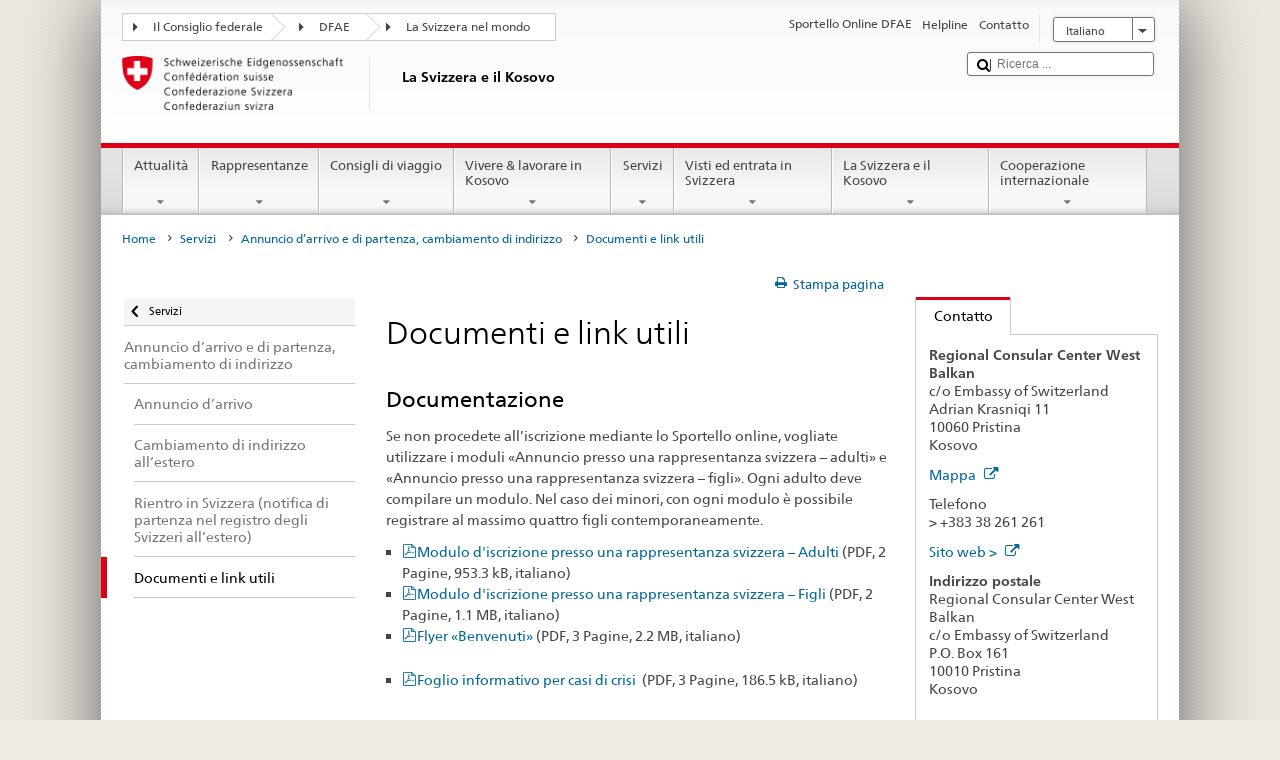

--- FILE ---
content_type: text/css;charset=utf-8
request_url: https://www.bundesreisezentrale.admin.ch/etc.clientlibs/eda/base/clientlibs/publish/teaseroverviewprint.min.ACSHASH0c0008ff2b87ede08f7018aebcd58358.css
body_size: -85
content:
@media print{.teaseroverview-print a[href]::after{content:none !important}
}

--- FILE ---
content_type: text/css;charset=utf-8
request_url: https://www.bundesreisezentrale.admin.ch/etc.clientlibs/eda/base/clientlibs/publish/tabcomponentprint.min.ACSHASHf9a1bb44a1a5634a5d1c6354d8ffd700.css
body_size: -21
content:
.tabcomponent-print-border{border:2px solid #e13016}
.resize-header{font-size:2em !important;padding:0 !important;padding-top:3px !important}
@media print{a[href]::after{content:none !important}
}

--- FILE ---
content_type: text/css;charset=utf-8
request_url: https://www.bundesreisezentrale.admin.ch/etc.clientlibs/eda/base/clientlibs/publish/pageend.min.ACSHASH6368d5bbcd7e8e16e44a62cff1c4b77b.css
body_size: -78
content:
.social-sharing img{margin-top:0 !important}
@media print{.hidden-print{display:none !important}
}

--- FILE ---
content_type: text/css;charset=utf-8
request_url: https://www.bundesreisezentrale.admin.ch/etc.clientlibs/eda/base/clientlibs/publish/dropdownbox.min.ACSHASHaced27e29caf0b96e5f414096b9d0cf5.css
body_size: 55
content:
.dropdownboxclosedcontent{display:none}
.dropdownlinkopened:before{font-family:'AdminCH_Symbols';content:',';speak:none;font-variant:normal;text-transform:none;line-height:1;-webkit-font-smoothing:antialiased;-moz-osx-font-smoothing:grayscale;margin-right:.3846em;font-size:1.13em}
.dropdownlinkclosed:before{font-family:'AdminCH_Symbols';content:':';speak:none;font-variant:normal;text-transform:none;line-height:1;-webkit-font-smoothing:antialiased;-moz-osx-font-smoothing:grayscale;margin-right:.6146em;font-size:1.13em}

--- FILE ---
content_type: application/javascript;charset=utf-8
request_url: https://www.bundesreisezentrale.admin.ch/etc.clientlibs/eda/base/clientlibs/publish/bottom.min.ACSHASH97131fbeb8a849f13e095d0dad5adc07.js
body_size: 192506
content:
/*

 jquery.socialshareprivacy.js | 2 Klicks fuer mehr Datenschutz

 http://www.heise.de/extras/socialshareprivacy/
 http://www.heise.de/ct/artikel/2-Klicks-fuer-mehr-Datenschutz-1333879.html

 Copyright (c) 2011 Hilko Holweg, Sebastian Hilbig, Nicolas Heiringhoff, Juergen Schmidt,
 Heise Zeitschriften Verlag GmbH & Co. KG, http://www.heise.de

 Copyright (c) 2012-2013 Mathias Panzenböck

 is released under the MIT License http://www.opensource.org/licenses/mit-license.php

 Spread the word, link to us if you can.
 jQuery JavaScript Library v1.9.1
 http://jquery.com/

 Includes Sizzle.js
 http://sizzlejs.com/

 Copyright 2005, 2012 jQuery Foundation, Inc. and other contributors
 Released under the MIT license
 http://jquery.org/license

 Date: 2013-2-4
 Sizzle CSS Selector Engine
 Copyright 2012 jQuery Foundation and other contributors
 Released under the MIT license
 http://sizzlejs.com/
 Copyright (c) 2011 Brandon Aaron (http://brandonaaron.net)
 Licensed under the MIT License (LICENSE.txt).

 Thanks to: http://adomas.org/javascript-mouse-wheel/ for some pointers.
 Thanks to: Mathias Bank(http://www.mathias-bank.de) for a scope bug fix.
 Thanks to: Seamus Leahy for adding deltaX and deltaY

 Version: 3.0.6

 Requires: 1.2.2+
 jQuery UI - v1.10.3 - 2013-05-03
 http://jqueryui.com
 Includes: jquery.ui.core.js, jquery.ui.widget.js, jquery.ui.mouse.js, jquery.ui.draggable.js, jquery.ui.droppable.js, jquery.ui.resizable.js, jquery.ui.selectable.js, jquery.ui.sortable.js, jquery.ui.effect.js, jquery.ui.accordion.js, jquery.ui.autocomplete.js, jquery.ui.button.js, jquery.ui.datepicker.js, jquery.ui.dialog.js, jquery.ui.effect-blind.js, jquery.ui.effect-bounce.js, jquery.ui.effect-clip.js, jquery.ui.effect-drop.js, jquery.ui.effect-explode.js, jquery.ui.effect-fade.js, jquery.ui.effect-fold.js, jquery.ui.effect-highlight.js, jquery.ui.effect-pulsate.js, jquery.ui.effect-scale.js, jquery.ui.effect-shake.js, jquery.ui.effect-slide.js, jquery.ui.effect-transfer.js, jquery.ui.menu.js, jquery.ui.position.js, jquery.ui.progressbar.js, jquery.ui.slider.js, jquery.ui.spinner.js, jquery.ui.tabs.js, jquery.ui.tooltip.js
 Copyright 2013 jQuery Foundation and other contributors; Licensed MIT  jQuery Color Animations v2.1.2
 https://github.com/jquery/jquery-color

 Copyright 2013 jQuery Foundation and other contributors
 Released under the MIT license.
 http://jquery.org/license

 Date: Wed Jan 16 08:47:09 2013 -0600
 jQuery UI 1.8.18

 Copyright 2011, AUTHORS.txt (http://jqueryui.com/about)
 Dual licensed under the MIT or GPL Version 2 licenses.
 http://jquery.org/license

 http://docs.jquery.com/UI
 jQuery UI Widget 1.8.18

 Copyright 2011, AUTHORS.txt (http://jqueryui.com/about)
 Dual licensed under the MIT or GPL Version 2 licenses.
 http://jquery.org/license

 http://docs.jquery.com/UI/Widget
 TableSorter 2.15.5 min - Client-side table sorting with ease!
 Copyright (c) 2007 Christian Bach
 FastClick: polyfill to remove click delays on browsers with touch UIs.

 @version 0.6.9
 @codingstandard ftlabs-jsv2
 @copyright The Financial Times Limited [All Rights Reserved]
 @license MIT License (see LICENSE.txt)
 StoryJS
 Designed and built by Zach Wise at VéritéCo

 This Source Code Form is subject to the terms of the Mozilla Public
 License, v. 2.0. If a copy of the MPL was not distributed with this
 file, You can obtain one at http://mozilla.org/MPL/2.0/.
 fancyBox - jQuery Plugin
 version: 2.1.5 (Fri, 14 Jun 2013)
 @requires jQuery v1.6 or later

 Examples at http://fancyapps.com/fancybox/
 License: www.fancyapps.com/fancybox/#license

 Copyright 2012 Janis Skarnelis - janis@fancyapps.com

*/
(function(a,h){function d(a){var b=a.length,e=m.type(a);return m.isWindow(a)?!1:1===a.nodeType&&b?!0:"array"===e||"function"!==e&&(0===b||"number"===typeof b&&0<b&&b-1 in a)}function f(a){var b=Va[a]={};m.each(a.match(ba)||[],function(a,e){b[e]=!0});return b}function c(a,b,e,c){if(m.acceptData(a)){var g=m.expando,d="string"===typeof b,f=a.nodeType,k=f?m.cache:a,A=f?a[g]:a[g]&&g;if(A&&k[A]&&(c||k[A].data)||!d||e!==h){A||(f?a[g]=A=la.pop()||m.guid++:A=g);k[A]||(k[A]={},f||(k[A].toJSON=m.noop));if("object"===
typeof b||"function"===typeof b)c?k[A]=m.extend(k[A],b):k[A].data=m.extend(k[A].data,b);a=k[A];c||(a.data||(a.data={}),a=a.data);e!==h&&(a[m.camelCase(b)]=e);d?(e=a[b],null==e&&(e=a[m.camelCase(b)])):e=a;return e}}}function g(a,b,c){if(m.acceptData(a)){var g,d,f=a.nodeType,k=f?m.cache:a,A=f?a[m.expando]:m.expando;if(k[A]){if(b&&(d=c?k[A]:k[A].data)){m.isArray(b)?b=b.concat(m.map(b,m.camelCase)):b in d?b=[b]:(b=m.camelCase(b),b=b in d?[b]:b.split(" "));var l=0;for(g=b.length;l<g;l++)delete d[b[l]];
if(!(c?e:m.isEmptyObject)(d))return}if(!c&&(delete k[A].data,!e(k[A])))return;f?m.cleanData([a],!0):m.support.deleteExpando||k!=k.window?delete k[A]:k[A]=null}}}function b(a,b,e){if(e===h&&1===a.nodeType)if(e="data-"+b.replace(ub,"-$1").toLowerCase(),e=a.getAttribute(e),"string"===typeof e){try{e="true"===e?!0:"false"===e?!1:"null"===e?null:+e+""===e?+e:vb.test(e)?m.parseJSON(e):e}catch(Fa){}m.data(a,b,e)}else e=h;return e}function e(a){for(var b in a)if(("data"!==b||!m.isEmptyObject(a[b]))&&"toJSON"!==
b)return!1;return!0}function k(){return!0}function l(){return!1}function t(a,b){do a=a[b];while(a&&1!==a.nodeType);return a}function u(a,b,e){b=b||0;if(m.isFunction(b))return m.grep(a,function(a,c){return!!b.call(a,c,a)===e});if(b.nodeType)return m.grep(a,function(a){return a===b===e});if("string"===typeof b){var c=m.grep(a,function(a){return 1===a.nodeType});if(wb.test(b))return m.filter(b,c,!e);b=m.filter(b,c)}return m.grep(a,function(a){return 0<=m.inArray(a,b)===e})}function z(a){var b=Wa.split("|");
a=a.createDocumentFragment();if(a.createElement)for(;b.length;)a.createElement(b.pop());return a}function w(a,b){return a.getElementsByTagName(b)[0]||a.appendChild(a.ownerDocument.createElement(b))}function n(a){var b=a.getAttributeNode("type");a.type=(b&&b.specified)+"/"+a.type;return a}function y(a){var b=xb.exec(a.type);b?a.type=b[1]:a.removeAttribute("type");return a}function p(a,b){for(var e,c=0;null!=(e=a[c]);c++)m._data(e,"globalEval",!b||m._data(b[c],"globalEval"))}function x(a,b){if(1===
b.nodeType&&m.hasData(a)){var e,c;var g=m._data(a);a=m._data(b,g);var d=g.events;if(d)for(e in delete a.handle,a.events={},d)for(g=0,c=d[e].length;g<c;g++)m.event.add(b,e,d[e][g]);a.data&&(a.data=m.extend({},a.data))}}function F(a,b){var e,c,g=0,d=typeof a.getElementsByTagName!==V?a.getElementsByTagName(b||"*"):typeof a.querySelectorAll!==V?a.querySelectorAll(b||"*"):h;if(!d)for(d=[],e=a.childNodes||a;null!=(c=e[g]);g++)!b||m.nodeName(c,b)?d.push(c):m.merge(d,F(c,b));return b===h||b&&m.nodeName(a,
b)?m.merge([a],d):d}function J(a){Ga.test(a.type)&&(a.defaultChecked=a.checked)}function E(a,b){if(b in a)return b;for(var e=b.charAt(0).toUpperCase()+b.slice(1),c=b,g=Xa.length;g--;)if(b=Xa[g]+e,b in a)return b;return c}function H(a,b){a=b||a;return"none"===m.css(a,"display")||!m.contains(a.ownerDocument,a)}function G(a,b){for(var e,c,g,d=[],f=0,k=a.length;f<k;f++)c=a[f],c.style&&(d[f]=m._data(c,"olddisplay"),e=c.style.display,b?(d[f]||"none"!==e||(c.style.display=""),""===c.style.display&&H(c)&&
(d[f]=m._data(c,"olddisplay",Q(c.nodeName)))):d[f]||(g=H(c),(e&&"none"!==e||!g)&&m._data(c,"olddisplay",g?e:m.css(c,"display"))));for(f=0;f<k;f++)c=a[f],!c.style||b&&"none"!==c.style.display&&""!==c.style.display||(c.style.display=b?d[f]||"":"none");return a}function r(a,b,e){return(a=yb.exec(b))?Math.max(0,a[1]-(e||0))+(a[2]||"px"):b}function q(a,b,e,c,g){b=e===(c?"border":"content")?4:"width"===b?1:0;for(var d=0;4>b;b+=2)"margin"===e&&(d+=m.css(a,e+Z[b],!0,g)),c?("content"===e&&(d-=m.css(a,"padding"+
Z[b],!0,g)),"margin"!==e&&(d-=m.css(a,"border"+Z[b]+"Width",!0,g))):(d+=m.css(a,"padding"+Z[b],!0,g),"padding"!==e&&(d+=m.css(a,"border"+Z[b]+"Width",!0,g)));return d}function C(a,b,e){var c=!0,g="width"===b?a.offsetWidth:a.offsetHeight,d=oa(a),f=m.support.boxSizing&&"border-box"===m.css(a,"boxSizing",!1,d);if(0>=g||null==g){g=pa(a,b,d);if(0>g||null==g)g=a.style[b];if(za.test(g))return g;c=f&&(m.support.boxSizingReliable||g===a.style[b]);g=parseFloat(g)||0}return g+q(a,b,e||(f?"border":"content"),
c,d)+"px"}function Q(a){var b=K,e=Ya[a];e||(e=O(a,b),"none"!==e&&e||(ua=(ua||m("\x3ciframe frameborder\x3d'0' width\x3d'0' height\x3d'0'/\x3e").css("cssText","display:block !important")).appendTo(b.documentElement),b=(ua[0].contentWindow||ua[0].contentDocument).document,b.write("\x3c!doctype html\x3e\x3chtml\x3e\x3cbody\x3e"),b.close(),e=O(a,b),ua.detach()),Ya[a]=e);return e}function O(a,b){a=m(b.createElement(a)).appendTo(b.body);b=m.css(a[0],"display");a.remove();return b}function L(a,b,e,c){var g;
if(m.isArray(b))m.each(b,function(b,g){e||zb.test(a)?c(a,g):L(a+"["+("object"===typeof g?b:"")+"]",g,e,c)});else if(e||"object"!==m.type(b))c(a,b);else for(g in b)L(a+"["+g+"]",b[g],e,c)}function N(a){return function(b,e){"string"!==typeof b&&(e=b,b="*");var c=0,g=b.toLowerCase().match(ba)||[];if(m.isFunction(e))for(;b=g[c++];)"+"===b[0]?(b=b.slice(1)||"*",(a[b]=a[b]||[]).unshift(e)):(a[b]=a[b]||[]).push(e)}}function T(a,b,e,c){function g(k){var A;d[k]=!0;m.each(a[k]||[],function(a,k){a=k(b,e,c);
if("string"===typeof a&&!f&&!d[a])return b.dataTypes.unshift(a),g(a),!1;if(f)return!(A=a)});return A}var d={},f=a===Ha;return g(b.dataTypes[0])||!d["*"]&&g("*")}function S(a,b){var e,c,g=m.ajaxSettings.flatOptions||{};for(c in b)b[c]!==h&&((g[c]?a:e||(e={}))[c]=b[c]);e&&m.extend(!0,a,e);return a}function B(){try{return new a.XMLHttpRequest}catch(A){}}function W(){setTimeout(function(){qa=h});return qa=m.now()}function U(a,b){m.each(b,function(b,e){for(var c=(va[b]||[]).concat(va["*"]),g=0,d=c.length;g<
d&&!c[g].call(a,b,e);g++);})}function v(a,b,e){var c,g=0,d=Aa.length,f=m.Deferred().always(function(){delete k.elem}),k=function(){if(c)return!1;var b=qa||W();b=Math.max(0,A.startTime+A.duration-b);for(var e=1-(b/A.duration||0),g=0,d=A.tweens.length;g<d;g++)A.tweens[g].run(e);f.notifyWith(a,[A,e,b]);if(1>e&&d)return b;f.resolveWith(a,[A]);return!1},A=f.promise({elem:a,props:m.extend({},b),opts:m.extend(!0,{specialEasing:{}},e),originalProperties:b,originalOptions:e,startTime:qa||W(),duration:e.duration,
tweens:[],createTween:function(b,e){b=m.Tween(a,A.opts,b,e,A.opts.specialEasing[b]||A.opts.easing);A.tweens.push(b);return b},stop:function(b){var e=0,g=b?A.tweens.length:0;if(c)return this;for(c=!0;e<g;e++)A.tweens[e].run(1);b?f.resolveWith(a,[A,b]):f.rejectWith(a,[A,b]);return this}});e=A.props;for(D(e,A.opts.specialEasing);g<d;g++)if(b=Aa[g].call(A,a,e,A.opts))return b;U(A,e);m.isFunction(A.opts.start)&&A.opts.start.call(a,A);m.fx.timer(m.extend(k,{elem:a,anim:A,queue:A.opts.queue}));return A.progress(A.opts.progress).done(A.opts.done,
A.opts.complete).fail(A.opts.fail).always(A.opts.always)}function D(a,b){var e,c;for(e in a){var g=m.camelCase(e);var d=b[g];var f=a[e];m.isArray(f)&&(d=f[1],f=a[e]=f[0]);e!==g&&(a[g]=f,delete a[e]);if((c=m.cssHooks[g])&&"expand"in c)for(e in f=c.expand(f),delete a[g],f)e in a||(a[e]=f[e],b[e]=d);else b[g]=d}}function M(a,b,e,c,g){return new M.prototype.init(a,b,e,c,g)}function I(a,b){var e={height:a},c=0;for(b=b?1:0;4>c;c+=2-b){var g=Z[c];e["margin"+g]=e["padding"+g]=a}b&&(e.opacity=e.width=a);return e}
function P(a){return m.isWindow(a)?a:9===a.nodeType?a.defaultView||a.parentWindow:!1}var X,V=typeof h,K=a.document,Ia=a.location,aa=a.jQuery,ma=a.$,fa={},la=[],Ba=la.concat,na=la.push,ca=la.slice,wa=la.indexOf,Ja=fa.toString,ka=fa.hasOwnProperty,xa="1.9.1".trim,m=function(a,b){return new m.fn.init(a,b,Ab)},ra=/[+-]?(?:\d*\.|)\d+(?:[eE][+-]?\d+|)/.source,ba=/\S+/g,ha=/^[\s\uFEFF\xA0]+|[\s\uFEFF\xA0]+$/g,Bb=/^(?:(<[\w\W]+>)[^>]*|#([\w-]*))$/,da=/^<(\w+)\s*\/?>(?:<\/\1>|)$/,Cb=/^[\],:{}\s]*$/,Db=/(?:^|:|,)(?:\s*\[)+/g,
Eb=/\\(?:["\\\/bfnrt]|u[\da-fA-F]{4})/g,Fb=/"[^"\\\r\n]*"|true|false|null|-?(?:\d+\.|)\d+(?:[eE][+-]?\d+|)/g,Gb=/^-ms-/,Hb=/-([\da-z])/gi,Ib=function(a,b){return b.toUpperCase()},ia=function(a){if(K.addEventListener||"load"===a.type||"complete"===K.readyState)Za(),m.ready()},Za=function(){K.addEventListener?(K.removeEventListener("DOMContentLoaded",ia,!1),a.removeEventListener("load",ia,!1)):(K.detachEvent("onreadystatechange",ia),a.detachEvent("onload",ia))};m.fn=m.prototype={jquery:"1.9.1",constructor:m,
init:function(a,b,e){if(!a)return this;if("string"===typeof a){var c="\x3c"===a.charAt(0)&&"\x3e"===a.charAt(a.length-1)&&3<=a.length?[null,a,null]:Bb.exec(a);if(!c||!c[1]&&b)return!b||b.jquery?(b||e).find(a):this.constructor(b).find(a);if(c[1]){if(b=b instanceof m?b[0]:b,m.merge(this,m.parseHTML(c[1],b&&b.nodeType?b.ownerDocument||b:K,!0)),da.test(c[1])&&m.isPlainObject(b))for(c in b)if(m.isFunction(this[c]))this[c](b[c]);else this.attr(c,b[c])}else{if((b=K.getElementById(c[2]))&&b.parentNode){if(b.id!==
c[2])return e.find(a);this.length=1;this[0]=b}this.context=K;this.selector=a}return this}if(a.nodeType)return this.context=this[0]=a,this.length=1,this;if(m.isFunction(a))return e.ready(a);a.selector!==h&&(this.selector=a.selector,this.context=a.context);return m.makeArray(a,this)},selector:"",length:0,size:function(){return this.length},toArray:function(){return ca.call(this)},get:function(a){return null==a?this.toArray():0>a?this[this.length+a]:this[a]},pushStack:function(a){a=m.merge(this.constructor(),
a);a.prevObject=this;a.context=this.context;return a},each:function(a,b){return m.each(this,a,b)},ready:function(a){m.ready.promise().done(a);return this},slice:function(){return this.pushStack(ca.apply(this,arguments))},first:function(){return this.eq(0)},last:function(){return this.eq(-1)},eq:function(a){var b=this.length;a=+a+(0>a?b:0);return this.pushStack(0<=a&&a<b?[this[a]]:[])},map:function(a){return this.pushStack(m.map(this,function(b,e){return a.call(b,e,b)}))},end:function(){return this.prevObject||
this.constructor(null)},push:na,sort:[].sort,splice:[].splice};m.fn.init.prototype=m.fn;m.extend=m.fn.extend=function(){var a,b,e,c=arguments[0]||{},g=1,d=arguments.length,f=!1;"boolean"===typeof c&&(f=c,c=arguments[1]||{},g=2);"object"===typeof c||m.isFunction(c)||(c={});d===g&&(c=this,--g);for(;g<d;g++)if(null!=(e=arguments[g]))for(b in e){var k=c[b];var l=e[b];c!==l&&(f&&l&&(m.isPlainObject(l)||(a=m.isArray(l)))?(a?(a=!1,k=k&&m.isArray(k)?k:[]):k=k&&m.isPlainObject(k)?k:{},c[b]=m.extend(f,k,l)):
l!==h&&(c[b]=l))}return c};m.extend({noConflict:function(b){a.$===m&&(a.$=ma);b&&a.jQuery===m&&(a.jQuery=aa);return m},isReady:!1,readyWait:1,holdReady:function(a){a?m.readyWait++:m.ready(!0)},ready:function(a){if(!0===a?!--m.readyWait:!m.isReady){if(!K.body)return setTimeout(m.ready);m.isReady=!0;!0!==a&&0<--m.readyWait||(X.resolveWith(K,[m]),m.fn.trigger&&m(K).trigger("ready").off("ready"))}},isFunction:function(a){return"function"===m.type(a)},isArray:Array.isArray||function(a){return"array"===
m.type(a)},isWindow:function(a){return null!=a&&a==a.window},isNumeric:function(a){return!isNaN(parseFloat(a))&&isFinite(a)},type:function(a){return null==a?String(a):"object"===typeof a||"function"===typeof a?fa[Ja.call(a)]||"object":typeof a},isPlainObject:function(a){if(!a||"object"!==m.type(a)||a.nodeType||m.isWindow(a))return!1;try{if(a.constructor&&!ka.call(a,"constructor")&&!ka.call(a.constructor.prototype,"isPrototypeOf"))return!1}catch(tb){return!1}for(var b in a);return b===h||ka.call(a,
b)},isEmptyObject:function(a){for(var b in a)return!1;return!0},error:function(a){throw Error(a);},parseHTML:function(a,b,e){if(!a||"string"!==typeof a)return null;"boolean"===typeof b&&(e=b,b=!1);b=b||K;var c=da.exec(a);e=!e&&[];if(c)return[b.createElement(c[1])];c=m.buildFragment([a],b,e);e&&m(e).remove();return m.merge([],c.childNodes)},parseJSON:function(b){if(a.JSON&&a.JSON.parse)return a.JSON.parse(b);if(null===b)return b;if("string"===typeof b&&(b=m.trim(b))&&Cb.test(b.replace(Eb,"@").replace(Fb,
"]").replace(Db,"")))return(new Function("return "+b))();m.error("Invalid JSON: "+b)},parseXML:function(b){if(!b||"string"!==typeof b)return null;try{if(a.DOMParser){var e=new DOMParser;var c=e.parseFromString(b,"text/xml")}else c=new ActiveXObject("Microsoft.XMLDOM"),c.async="false",c.loadXML(b)}catch(Fa){c=h}c&&c.documentElement&&!c.getElementsByTagName("parsererror").length||m.error("Invalid XML: "+b);return c},noop:function(){},globalEval:function(b){b&&m.trim(b)&&(a.execScript||function(b){a.eval.call(a,
b)})(b)},camelCase:function(a){return a.replace(Gb,"ms-").replace(Hb,Ib)},nodeName:function(a,b){return a.nodeName&&a.nodeName.toLowerCase()===b.toLowerCase()},each:function(a,b,e){var c=0,g=a.length;var f=d(a);if(e)if(f)for(;c<g&&(f=b.apply(a[c],e),!1!==f);c++);else for(c in a){if(f=b.apply(a[c],e),!1===f)break}else if(f)for(;c<g&&(f=b.call(a[c],c,a[c]),!1!==f);c++);else for(c in a)if(f=b.call(a[c],c,a[c]),!1===f)break;return a},trim:xa&&!xa.call("\ufeff\u00a0")?function(a){return null==a?"":xa.call(a)}:
function(a){return null==a?"":(a+"").replace(ha,"")},makeArray:function(a,b){b=b||[];null!=a&&(d(Object(a))?m.merge(b,"string"===typeof a?[a]:a):na.call(b,a));return b},inArray:function(a,b,e){if(b){if(wa)return wa.call(b,a,e);var c=b.length;for(e=e?0>e?Math.max(0,c+e):e:0;e<c;e++)if(e in b&&b[e]===a)return e}return-1},merge:function(a,b){var e=b.length,c=a.length,g=0;if("number"===typeof e)for(;g<e;g++)a[c++]=b[g];else for(;b[g]!==h;)a[c++]=b[g++];a.length=c;return a},grep:function(a,b,e){var c=
[],g=0,d=a.length;for(e=!!e;g<d;g++){var f=!!b(a[g],g);e!==f&&c.push(a[g])}return c},map:function(a,b,e){var c=0,g=a.length,f=[];if(d(a))for(;c<g;c++){var k=b(a[c],c,e);null!=k&&(f[f.length]=k)}else for(c in a)k=b(a[c],c,e),null!=k&&(f[f.length]=k);return Ba.apply([],f)},guid:1,proxy:function(a,b){if("string"===typeof b){var e=a[b];b=a;a=e}if(!m.isFunction(a))return h;var c=ca.call(arguments,2);e=function(){return a.apply(b||this,c.concat(ca.call(arguments)))};e.guid=a.guid=a.guid||m.guid++;return e},
access:function(a,b,e,c,g,d,f){var k=0,A=a.length,l=null==e;if("object"===m.type(e))for(k in g=!0,e)m.access(a,b,k,e[k],!0,d,f);else if(c!==h&&(g=!0,m.isFunction(c)||(f=!0),l&&(f?(b.call(a,c),b=null):(l=b,b=function(a,b,e){return l.call(m(a),e)})),b))for(;k<A;k++)b(a[k],e,f?c:c.call(a[k],k,b(a[k],e)));return g?a:l?b.call(a):A?b(a[0],e):d},now:function(){return(new Date).getTime()}});m.ready.promise=function(b){if(!X)if(X=m.Deferred(),"complete"===K.readyState)setTimeout(m.ready);else if(K.addEventListener)K.addEventListener("DOMContentLoaded",
ia,!1),a.addEventListener("load",ia,!1);else{K.attachEvent("onreadystatechange",ia);a.attachEvent("onload",ia);var e=!1;try{e=null==a.frameElement&&K.documentElement}catch(tb){}e&&e.doScroll&&function Fa(){if(!m.isReady){try{e.doScroll("left")}catch(oc){return setTimeout(Fa,50)}Za();m.ready()}}()}return X.promise(b)};m.each("Boolean Number String Function Array Date RegExp Object Error".split(" "),function(a,b){fa["[object "+b+"]"]=b.toLowerCase()});var Ab=m(K);var Va={};m.Callbacks=function(a){a=
"string"===typeof a?Va[a]||f(a):m.extend({},a);var b,e,c,g,d,k,A=[],l=!a.once&&[],v=function(f){e=a.memory&&f;c=!0;d=k||0;k=0;g=A.length;for(b=!0;A&&d<g;d++)if(!1===A[d].apply(f[0],f[1])&&a.stopOnFalse){e=!1;break}b=!1;A&&(l?l.length&&v(l.shift()):e?A=[]:q.disable())},q={add:function(){if(A){var c=A.length;(function Jb(b){m.each(b,function(b,e){b=m.type(e);"function"===b?a.unique&&q.has(e)||A.push(e):e&&e.length&&"string"!==b&&Jb(e)})})(arguments);b?g=A.length:e&&(k=c,v(e))}return this},remove:function(){A&&
m.each(arguments,function(a,e){for(var c;-1<(c=m.inArray(e,A,c));)A.splice(c,1),b&&(c<=g&&g--,c<=d&&d--)});return this},has:function(a){return a?-1<m.inArray(a,A):!(!A||!A.length)},empty:function(){A=[];return this},disable:function(){A=l=e=h;return this},disabled:function(){return!A},lock:function(){l=h;e||q.disable();return this},locked:function(){return!l},fireWith:function(a,e){e=e||[];e=[a,e.slice?e.slice():e];!A||c&&!l||(b?l.push(e):v(e));return this},fire:function(){q.fireWith(this,arguments);
return this},fired:function(){return!!c}};return q};m.extend({Deferred:function(a){var b=[["resolve","done",m.Callbacks("once memory"),"resolved"],["reject","fail",m.Callbacks("once memory"),"rejected"],["notify","progress",m.Callbacks("memory")]],e="pending",c={state:function(){return e},always:function(){g.done(arguments).fail(arguments);return this},then:function(){var a=arguments;return m.Deferred(function(e){m.each(b,function(b,d){var f=d[0],k=m.isFunction(a[b])&&a[b];g[d[1]](function(){var a=
k&&k.apply(this,arguments);if(a&&m.isFunction(a.promise))a.promise().done(e.resolve).fail(e.reject).progress(e.notify);else e[f+"With"](this===c?e.promise():this,k?[a]:arguments)})});a=null}).promise()},promise:function(a){return null!=a?m.extend(a,c):c}},g={};c.pipe=c.then;m.each(b,function(a,d){var f=d[2],k=d[3];c[d[1]]=f.add;k&&f.add(function(){e=k},b[a^1][2].disable,b[2][2].lock);g[d[0]]=function(){g[d[0]+"With"](this===g?c:this,arguments);return this};g[d[0]+"With"]=f.fireWith});c.promise(g);
a&&a.call(g,g);return g},when:function(a){var b=0,e=ca.call(arguments),c=e.length,g=1!==c||a&&m.isFunction(a.promise)?c:0,d=1===g?a:m.Deferred(),f=function(a,b,e){return function(c){b[a]=this;e[a]=1<arguments.length?ca.call(arguments):c;e===A?d.notifyWith(b,e):--g||d.resolveWith(b,e)}},k;if(1<c){var A=Array(c);var l=Array(c);for(k=Array(c);b<c;b++)e[b]&&m.isFunction(e[b].promise)?e[b].promise().done(f(b,k,e)).fail(d.reject).progress(f(b,l,A)):--g}g||d.resolveWith(k,e);return d.promise()}});m.support=
function(){var b,e,c=K.createElement("div");c.setAttribute("className","t");c.innerHTML="  \x3clink/\x3e\x3ctable\x3e\x3c/table\x3e\x3ca href\x3d'/a'\x3ea\x3c/a\x3e\x3cinput type\x3d'checkbox'/\x3e";var g=c.getElementsByTagName("*");var d=c.getElementsByTagName("a")[0];if(!g||!d||!g.length)return{};var f=K.createElement("select");var k=f.appendChild(K.createElement("option"));g=c.getElementsByTagName("input")[0];d.style.cssText="top:1px;float:left;opacity:.5";var l={getSetAttribute:"t"!==c.className,
leadingWhitespace:3===c.firstChild.nodeType,tbody:!c.getElementsByTagName("tbody").length,htmlSerialize:!!c.getElementsByTagName("link").length,style:/top/.test(d.getAttribute("style")),hrefNormalized:"/a"===d.getAttribute("href"),opacity:/^0.5/.test(d.style.opacity),cssFloat:!!d.style.cssFloat,checkOn:!!g.value,optSelected:k.selected,enctype:!!K.createElement("form").enctype,html5Clone:"\x3c:nav\x3e\x3c/:nav\x3e"!==K.createElement("nav").cloneNode(!0).outerHTML,boxModel:"CSS1Compat"===K.compatMode,
deleteExpando:!0,noCloneEvent:!0,inlineBlockNeedsLayout:!1,shrinkWrapBlocks:!1,reliableMarginRight:!0,boxSizingReliable:!0,pixelPosition:!1};g.checked=!0;l.noCloneChecked=g.cloneNode(!0).checked;f.disabled=!0;l.optDisabled=!k.disabled;try{delete c.test}catch(rc){l.deleteExpando=!1}g=K.createElement("input");g.setAttribute("value","");l.input=""===g.getAttribute("value");g.value="t";g.setAttribute("type","radio");l.radioValue="t"===g.value;g.setAttribute("checked","t");g.setAttribute("name","t");d=
K.createDocumentFragment();d.appendChild(g);l.appendChecked=g.checked;l.checkClone=d.cloneNode(!0).cloneNode(!0).lastChild.checked;c.attachEvent&&(c.attachEvent("onclick",function(){l.noCloneEvent=!1}),c.cloneNode(!0).click());for(e in{submit:!0,change:!0,focusin:!0})c.setAttribute(d="on"+e,"t"),l[e+"Bubbles"]=d in a||!1===c.attributes[d].expando;c.style.backgroundClip="content-box";c.cloneNode(!0).style.backgroundClip="";l.clearCloneStyle="content-box"===c.style.backgroundClip;m(function(){var e=
K.getElementsByTagName("body")[0];if(e){var g=K.createElement("div");g.style.cssText="border:0;width:0;height:0;position:absolute;top:0;left:-9999px;margin-top:1px";e.appendChild(g).appendChild(c);c.innerHTML="\x3ctable\x3e\x3ctr\x3e\x3ctd\x3e\x3c/td\x3e\x3ctd\x3et\x3c/td\x3e\x3c/tr\x3e\x3c/table\x3e";var d=c.getElementsByTagName("td");d[0].style.cssText="padding:0;margin:0;border:0;display:none";b=0===d[0].offsetHeight;d[0].style.display="";d[1].style.display="none";l.reliableHiddenOffsets=b&&0===
d[0].offsetHeight;c.innerHTML="";c.style.cssText="box-sizing:border-box;-moz-box-sizing:border-box;-webkit-box-sizing:border-box;padding:1px;border:1px;display:block;width:4px;margin-top:1%;position:absolute;top:1%;";l.boxSizing=4===c.offsetWidth;l.doesNotIncludeMarginInBodyOffset=1!==e.offsetTop;a.getComputedStyle&&(l.pixelPosition="1%"!==(a.getComputedStyle(c,null)||{}).top,l.boxSizingReliable="4px"===(a.getComputedStyle(c,null)||{width:"4px"}).width,d=c.appendChild(K.createElement("div")),d.style.cssText=
c.style.cssText="padding:0;margin:0;border:0;display:block;box-sizing:content-box;-moz-box-sizing:content-box;-webkit-box-sizing:content-box;",d.style.marginRight=d.style.width="0",c.style.width="1px",l.reliableMarginRight=!parseFloat((a.getComputedStyle(d,null)||{}).marginRight));typeof c.style.zoom!==V&&(c.innerHTML="",c.style.cssText="padding:0;margin:0;border:0;display:block;box-sizing:content-box;-moz-box-sizing:content-box;-webkit-box-sizing:content-box;width:1px;padding:1px;display:inline;zoom:1",
l.inlineBlockNeedsLayout=3===c.offsetWidth,c.style.display="block",c.innerHTML="\x3cdiv\x3e\x3c/div\x3e",c.firstChild.style.width="5px",l.shrinkWrapBlocks=3!==c.offsetWidth,l.inlineBlockNeedsLayout&&(e.style.zoom=1));e.removeChild(g);c=null}});g=f=d=k=d=g=null;return l}();var vb=/(?:\{[\s\S]*\}|\[[\s\S]*\])$/,ub=/([A-Z])/g;m.extend({cache:{},expando:"jQuery"+("1.9.1"+Math.random()).replace(/\D/g,""),noData:{embed:!0,object:"clsid:D27CDB6E-AE6D-11cf-96B8-444553540000",applet:!0},hasData:function(a){a=
a.nodeType?m.cache[a[m.expando]]:a[m.expando];return!!a&&!e(a)},data:function(a,b,e){return c(a,b,e)},removeData:function(a,b){return g(a,b)},_data:function(a,b,e){return c(a,b,e,!0)},_removeData:function(a,b){return g(a,b,!0)},acceptData:function(a){if(a.nodeType&&1!==a.nodeType&&9!==a.nodeType)return!1;var b=a.nodeName&&m.noData[a.nodeName.toLowerCase()];return!b||!0!==b&&a.getAttribute("classid")===b}});m.fn.extend({data:function(a,e){var c,g=this[0],d=0,f=null;if(a===h){if(this.length&&(f=m.data(g),
1===g.nodeType&&!m._data(g,"parsedAttrs"))){for(c=g.attributes;d<c.length;d++){var k=c[d].name;k.indexOf("data-")||(k=m.camelCase(k.slice(5)),b(g,k,f[k]))}m._data(g,"parsedAttrs",!0)}return f}return"object"===typeof a?this.each(function(){m.data(this,a)}):m.access(this,function(e){if(e===h)return g?b(g,a,m.data(g,a)):null;this.each(function(){m.data(this,a,e)})},null,e,1<arguments.length,null,!0)},removeData:function(a){return this.each(function(){m.removeData(this,a)})}});m.extend({queue:function(a,
b,e){if(a){b=(b||"fx")+"queue";var c=m._data(a,b);e&&(!c||m.isArray(e)?c=m._data(a,b,m.makeArray(e)):c.push(e));return c||[]}},dequeue:function(a,b){b=b||"fx";var e=m.queue(a,b),c=e.length,g=e.shift(),d=m._queueHooks(a,b),f=function(){m.dequeue(a,b)};"inprogress"===g&&(g=e.shift(),c--);if(d.cur=g)"fx"===b&&e.unshift("inprogress"),delete d.stop,g.call(a,f,d);!c&&d&&d.empty.fire()},_queueHooks:function(a,b){var e=b+"queueHooks";return m._data(a,e)||m._data(a,e,{empty:m.Callbacks("once memory").add(function(){m._removeData(a,
b+"queue");m._removeData(a,e)})})}});m.fn.extend({queue:function(a,b){var e=2;"string"!==typeof a&&(b=a,a="fx",e--);return arguments.length<e?m.queue(this[0],a):b===h?this:this.each(function(){var e=m.queue(this,a,b);m._queueHooks(this,a);"fx"===a&&"inprogress"!==e[0]&&m.dequeue(this,a)})},dequeue:function(a){return this.each(function(){m.dequeue(this,a)})},delay:function(a,b){a=m.fx?m.fx.speeds[a]||a:a;return this.queue(b||"fx",function(b,e){var c=setTimeout(b,a);e.stop=function(){clearTimeout(c)}})},
clearQueue:function(a){return this.queue(a||"fx",[])},promise:function(a,b){var e,c=1,g=m.Deferred(),d=this,f=this.length,k=function(){--c||g.resolveWith(d,[d])};"string"!==typeof a&&(b=a,a=h);for(a=a||"fx";f--;)(e=m._data(d[f],a+"queueHooks"))&&e.empty&&(c++,e.empty.add(k));k();return g.promise(b)}});var Ka=/[\t\r\n]/g,Kb=/\r/g,Lb=/^(?:input|select|textarea|button|object)$/i,Mb=/^(?:a|area)$/i,ab=/^(?:checked|selected|autofocus|autoplay|async|controls|defer|disabled|hidden|loop|multiple|open|readonly|required|scoped)$/i,
La=/^(?:checked|selected)$/i,ea=m.support.getSetAttribute,Ma=m.support.input;m.fn.extend({attr:function(a,b){return m.access(this,m.attr,a,b,1<arguments.length)},removeAttr:function(a){return this.each(function(){m.removeAttr(this,a)})},prop:function(a,b){return m.access(this,m.prop,a,b,1<arguments.length)},removeProp:function(a){a=m.propFix[a]||a;return this.each(function(){try{this[a]=h,delete this[a]}catch(Ea){}})},addClass:function(a){var b,e,c,g=0,d=this.length;var f="string"===typeof a&&a;if(m.isFunction(a))return this.each(function(b){m(this).addClass(a.call(this,
b,this.className))});if(f)for(f=(a||"").match(ba)||[];g<d;g++){var k=this[g];if(b=1===k.nodeType&&(k.className?(" "+k.className+" ").replace(Ka," "):" ")){for(c=0;e=f[c++];)0>b.indexOf(" "+e+" ")&&(b+=e+" ");k.className=m.trim(b)}}return this},removeClass:function(a){var b,e,c,g=0,d=this.length;var f=0===arguments.length||"string"===typeof a&&a;if(m.isFunction(a))return this.each(function(b){m(this).removeClass(a.call(this,b,this.className))});if(f)for(f=(a||"").match(ba)||[];g<d;g++){var k=this[g];
if(b=1===k.nodeType&&(k.className?(" "+k.className+" ").replace(Ka," "):"")){for(c=0;e=f[c++];)for(;0<=b.indexOf(" "+e+" ");)b=b.replace(" "+e+" "," ");k.className=a?m.trim(b):""}}return this},toggleClass:function(a,b){var e=typeof a,c="boolean"===typeof b;return m.isFunction(a)?this.each(function(e){m(this).toggleClass(a.call(this,e,this.className,b),b)}):this.each(function(){if("string"===e)for(var g,d=0,f=m(this),k=b,l=a.match(ba)||[];g=l[d++];)k=c?k:!f.hasClass(g),f[k?"addClass":"removeClass"](g);
else if(e===V||"boolean"===e)this.className&&m._data(this,"__className__",this.className),this.className=this.className||!1===a?"":m._data(this,"__className__")||""})},hasClass:function(a){a=" "+a+" ";for(var b=0,e=this.length;b<e;b++)if(1===this[b].nodeType&&0<=(" "+this[b].className+" ").replace(Ka," ").indexOf(a))return!0;return!1},val:function(a){var b,e,c=this[0];if(arguments.length){var g=m.isFunction(a);return this.each(function(b){var c=m(this);1===this.nodeType&&(b=g?a.call(this,b,c.val()):
a,null==b?b="":"number"===typeof b?b+="":m.isArray(b)&&(b=m.map(b,function(a){return null==a?"":a+""})),e=m.valHooks[this.type]||m.valHooks[this.nodeName.toLowerCase()],e&&"set"in e&&e.set(this,b,"value")!==h||(this.value=b))})}if(c){if((e=m.valHooks[c.type]||m.valHooks[c.nodeName.toLowerCase()])&&"get"in e&&(b=e.get(c,"value"))!==h)return b;b=c.value;return"string"===typeof b?b.replace(Kb,""):null==b?"":b}}});m.extend({valHooks:{option:{get:function(a){var b=a.attributes.value;return!b||b.specified?
a.value:a.text}},select:{get:function(a){for(var b,e=a.options,c=a.selectedIndex,g=(a="select-one"===a.type||0>c)?null:[],d=a?c+1:e.length,f=0>c?d:a?c:0;f<d;f++)if(b=e[f],!(!b.selected&&f!==c||(m.support.optDisabled?b.disabled:null!==b.getAttribute("disabled"))||b.parentNode.disabled&&m.nodeName(b.parentNode,"optgroup"))){b=m(b).val();if(a)return b;g.push(b)}return g},set:function(a,b){var e=m.makeArray(b);m(a).find("option").each(function(){this.selected=0<=m.inArray(m(this).val(),e)});e.length||
(a.selectedIndex=-1);return e}}},attr:function(a,b,e){var c;var g=a.nodeType;if(a&&3!==g&&8!==g&&2!==g){if(typeof a.getAttribute===V)return m.prop(a,b,e);if(g=1!==g||!m.isXMLDoc(a)){b=b.toLowerCase();var d=m.attrHooks[b]||(ab.test(b)?Nb:ya)}if(e!==h)if(null===e)m.removeAttr(a,b);else{if(d&&g&&"set"in d&&(c=d.set(a,e,b))!==h)return c;a.setAttribute(b,e+"");return e}else{if(d&&g&&"get"in d&&null!==(c=d.get(a,b)))return c;typeof a.getAttribute!==V&&(c=a.getAttribute(b));return null==c?h:c}}},removeAttr:function(a,
b){var e=0,c=b&&b.match(ba);if(c&&1===a.nodeType)for(;b=c[e++];){var g=m.propFix[b]||b;ab.test(b)?!ea&&La.test(b)?a[m.camelCase("default-"+b)]=a[g]=!1:a[g]=!1:m.attr(a,b,"");a.removeAttribute(ea?b:g)}},attrHooks:{type:{set:function(a,b){if(!m.support.radioValue&&"radio"===b&&m.nodeName(a,"input")){var e=a.value;a.setAttribute("type",b);e&&(a.value=e);return b}}}},propFix:{tabindex:"tabIndex",readonly:"readOnly","for":"htmlFor","class":"className",maxlength:"maxLength",cellspacing:"cellSpacing",cellpadding:"cellPadding",
rowspan:"rowSpan",colspan:"colSpan",usemap:"useMap",frameborder:"frameBorder",contenteditable:"contentEditable"},prop:function(a,b,e){var c,g=a.nodeType;if(a&&3!==g&&8!==g&&2!==g){if(1!==g||!m.isXMLDoc(a)){b=m.propFix[b]||b;var d=m.propHooks[b]}return e!==h?d&&"set"in d&&(c=d.set(a,e,b))!==h?c:a[b]=e:d&&"get"in d&&null!==(c=d.get(a,b))?c:a[b]}},propHooks:{tabIndex:{get:function(a){var b=a.getAttributeNode("tabindex");return b&&b.specified?parseInt(b.value,10):Lb.test(a.nodeName)||Mb.test(a.nodeName)&&
a.href?0:h}}}});var Nb={get:function(a,b){var e=m.prop(a,b),c="boolean"===typeof e&&a.getAttribute(b);return(a="boolean"===typeof e?Ma&&ea?null!=c:La.test(b)?a[m.camelCase("default-"+b)]:!!c:a.getAttributeNode(b))&&!1!==a.value?b.toLowerCase():h},set:function(a,b,e){!1===b?m.removeAttr(a,e):Ma&&ea||!La.test(e)?a.setAttribute(!ea&&m.propFix[e]||e,e):a[m.camelCase("default-"+e)]=a[e]=!0;return e}};Ma&&ea||(m.attrHooks.value={get:function(a,b){b=a.getAttributeNode(b);return m.nodeName(a,"input")?a.defaultValue:
b&&b.specified?b.value:h},set:function(a,b,e){if(m.nodeName(a,"input"))a.defaultValue=b;else return ya&&ya.set(a,b,e)}});if(!ea){var ya=m.valHooks.button={get:function(a,b){return(a=a.getAttributeNode(b))&&("id"===b||"name"===b||"coords"===b?""!==a.value:a.specified)?a.value:h},set:function(a,b,e){var c=a.getAttributeNode(e);c||a.setAttributeNode(c=a.ownerDocument.createAttribute(e));c.value=b+="";return"value"===e||b===a.getAttribute(e)?b:h}};m.attrHooks.contenteditable={get:ya.get,set:function(a,
b,e){ya.set(a,""===b?!1:b,e)}};m.each(["width","height"],function(a,b){m.attrHooks[b]=m.extend(m.attrHooks[b],{set:function(a,e){if(""===e)return a.setAttribute(b,"auto"),e}})})}m.support.hrefNormalized||(m.each(["href","src","width","height"],function(a,b){m.attrHooks[b]=m.extend(m.attrHooks[b],{get:function(a){a=a.getAttribute(b,2);return null==a?h:a}})}),m.each(["href","src"],function(a,b){m.propHooks[b]={get:function(a){return a.getAttribute(b,4)}}}));m.support.style||(m.attrHooks.style={get:function(a){return a.style.cssText||
h},set:function(a,b){return a.style.cssText=b+""}});m.support.optSelected||(m.propHooks.selected=m.extend(m.propHooks.selected,{get:function(a){if(a=a.parentNode)a.selectedIndex,a.parentNode&&a.parentNode.selectedIndex;return null}}));m.support.enctype||(m.propFix.enctype="encoding");m.support.checkOn||m.each(["radio","checkbox"],function(){m.valHooks[this]={get:function(a){return null===a.getAttribute("value")?"on":a.value}}});m.each(["radio","checkbox"],function(){m.valHooks[this]=m.extend(m.valHooks[this],
{set:function(a,b){if(m.isArray(b))return a.checked=0<=m.inArray(m(a).val(),b)}})});var Na=/^(?:input|select|textarea)$/i,Ob=/^key/,Pb=/^(?:mouse|contextmenu)|click/,bb=/^(?:focusinfocus|focusoutblur)$/,cb=/^([^.]*)(?:\.(.+)|)$/;m.event={global:{},add:function(a,b,e,c,g){var d,f,k,l,v;if(f=m._data(a)){if(e.handler){var q=e;e=q.handler;g=q.selector}e.guid||(e.guid=m.guid++);(d=f.events)||(d=f.events={});(k=f.handle)||(k=f.handle=function(a){return typeof m===V||a&&m.event.triggered===a.type?h:m.event.dispatch.apply(k.elem,
arguments)},k.elem=a);b=(b||"").match(ba)||[""];for(f=b.length;f--;){var A=cb.exec(b[f])||[];var p=l=A[1];var C=(A[2]||"").split(".").sort();A=m.event.special[p]||{};p=(g?A.delegateType:A.bindType)||p;A=m.event.special[p]||{};l=m.extend({type:p,origType:l,data:c,handler:e,guid:e.guid,selector:g,needsContext:g&&m.expr.match.needsContext.test(g),namespace:C.join(".")},q);(v=d[p])||(v=d[p]=[],v.delegateCount=0,A.setup&&!1!==A.setup.call(a,c,C,k)||(a.addEventListener?a.addEventListener(p,k,!1):a.attachEvent&&
a.attachEvent("on"+p,k)));A.add&&(A.add.call(a,l),l.handler.guid||(l.handler.guid=e.guid));g?v.splice(v.delegateCount++,0,l):v.push(l);m.event.global[p]=!0}a=null}},remove:function(a,b,e,c,g){var d,f,k,l,v,q=m.hasData(a)&&m._data(a);if(q&&(l=q.events)){b=(b||"").match(ba)||[""];for(k=b.length;k--;){var A=cb.exec(b[k])||[];var p=v=A[1];var C=(A[2]||"").split(".").sort();if(p){var t=m.event.special[p]||{};p=(c?t.delegateType:t.bindType)||p;var h=l[p]||[];A=A[2]&&new RegExp("(^|\\.)"+C.join("\\.(?:.*\\.|)")+
"(\\.|$)");for(f=d=h.length;d--;){var Q=h[d];!g&&v!==Q.origType||e&&e.guid!==Q.guid||A&&!A.test(Q.namespace)||c&&c!==Q.selector&&("**"!==c||!Q.selector)||(h.splice(d,1),Q.selector&&h.delegateCount--,t.remove&&t.remove.call(a,Q))}f&&!h.length&&(t.teardown&&!1!==t.teardown.call(a,C,q.handle)||m.removeEvent(a,p,q.handle),delete l[p])}else for(p in l)m.event.remove(a,p+b[k],e,c,!0)}m.isEmptyObject(l)&&(delete q.handle,m._removeData(a,"events"))}},trigger:function(b,e,c,g){var d,f,k=[c||K],l=ka.call(b,
"type")?b.type:b;var v=ka.call(b,"namespace")?b.namespace.split("."):[];var q=d=c=c||K;if(3!==c.nodeType&&8!==c.nodeType&&!bb.test(l+m.event.triggered)){0<=l.indexOf(".")&&(v=l.split("."),l=v.shift(),v.sort());var A=0>l.indexOf(":")&&"on"+l;b=b[m.expando]?b:new m.Event(l,"object"===typeof b&&b);b.isTrigger=!0;b.namespace=v.join(".");b.namespace_re=b.namespace?new RegExp("(^|\\.)"+v.join("\\.(?:.*\\.|)")+"(\\.|$)"):null;b.result=h;b.target||(b.target=c);e=null==e?[b]:m.makeArray(e,[b]);v=m.event.special[l]||
{};if(g||!v.trigger||!1!==v.trigger.apply(c,e)){if(!g&&!v.noBubble&&!m.isWindow(c)){var p=v.delegateType||l;bb.test(p+l)||(q=q.parentNode);for(;q;q=q.parentNode)k.push(q),d=q;d===(c.ownerDocument||K)&&k.push(d.defaultView||d.parentWindow||a)}for(f=0;(q=k[f++])&&!b.isPropagationStopped();)b.type=1<f?p:v.bindType||l,(d=(m._data(q,"events")||{})[b.type]&&m._data(q,"handle"))&&d.apply(q,e),(d=A&&q[A])&&m.acceptData(q)&&d.apply&&!1===d.apply(q,e)&&b.preventDefault();b.type=l;if(!(g||b.isDefaultPrevented()||
v._default&&!1!==v._default.apply(c.ownerDocument,e)||"click"===l&&m.nodeName(c,"a"))&&m.acceptData(c)&&A&&c[l]&&!m.isWindow(c)){(d=c[A])&&(c[A]=null);m.event.triggered=l;try{c[l]()}catch(tc){}m.event.triggered=h;d&&(c[A]=d)}return b.result}}},dispatch:function(a){a=m.event.fix(a);var b,e,c,g=ca.call(arguments);var d=(m._data(this,"events")||{})[a.type]||[];var f=m.event.special[a.type]||{};g[0]=a;a.delegateTarget=this;if(!f.preDispatch||!1!==f.preDispatch.call(this,a)){var k=m.event.handlers.call(this,
a,d);for(d=0;(e=k[d++])&&!a.isPropagationStopped();)for(a.currentTarget=e.elem,c=0;(b=e.handlers[c++])&&!a.isImmediatePropagationStopped();)if(!a.namespace_re||a.namespace_re.test(b.namespace))a.handleObj=b,a.data=b.data,b=((m.event.special[b.origType]||{}).handle||b.handler).apply(e.elem,g),b!==h&&!1===(a.result=b)&&(a.preventDefault(),a.stopPropagation());f.postDispatch&&f.postDispatch.call(this,a);return a.result}},handlers:function(a,b){var e,c=[],g=b.delegateCount,d=a.target;if(g&&d.nodeType&&
(!a.button||"click"!==a.type))for(;d!=this;d=d.parentNode||this)if(1===d.nodeType&&(!0!==d.disabled||"click"!==a.type)){var f=[];for(e=0;e<g;e++){var k=b[e];var l=k.selector+" ";f[l]===h&&(f[l]=k.needsContext?0<=m(l,this).index(d):m.find(l,this,null,[d]).length);f[l]&&f.push(k)}f.length&&c.push({elem:d,handlers:f})}g<b.length&&c.push({elem:this,handlers:b.slice(g)});return c},fix:function(a){if(a[m.expando])return a;var b=a.type;var e=a,c=this.fixHooks[b];c||(this.fixHooks[b]=c=Pb.test(b)?this.mouseHooks:
Ob.test(b)?this.keyHooks:{});var g=c.props?this.props.concat(c.props):this.props;a=new m.Event(e);for(b=g.length;b--;){var d=g[b];a[d]=e[d]}a.target||(a.target=e.srcElement||K);3===a.target.nodeType&&(a.target=a.target.parentNode);a.metaKey=!!a.metaKey;return c.filter?c.filter(a,e):a},props:"altKey bubbles cancelable ctrlKey currentTarget eventPhase metaKey relatedTarget shiftKey target timeStamp view which".split(" "),fixHooks:{},keyHooks:{props:["char","charCode","key","keyCode"],filter:function(a,
b){null==a.which&&(a.which=null!=b.charCode?b.charCode:b.keyCode);return a}},mouseHooks:{props:"button buttons clientX clientY fromElement offsetX offsetY pageX pageY screenX screenY toElement".split(" "),filter:function(a,b){var e=b.button,c=b.fromElement;if(null==a.pageX&&null!=b.clientX){var g=a.target.ownerDocument||K;var d=g.documentElement;g=g.body;a.pageX=b.clientX+(d&&d.scrollLeft||g&&g.scrollLeft||0)-(d&&d.clientLeft||g&&g.clientLeft||0);a.pageY=b.clientY+(d&&d.scrollTop||g&&g.scrollTop||
0)-(d&&d.clientTop||g&&g.clientTop||0)}!a.relatedTarget&&c&&(a.relatedTarget=c===a.target?b.toElement:c);a.which||e===h||(a.which=e&1?1:e&2?3:e&4?2:0);return a}},special:{load:{noBubble:!0},click:{trigger:function(){if(m.nodeName(this,"input")&&"checkbox"===this.type&&this.click)return this.click(),!1}},focus:{trigger:function(){if(this!==K.activeElement&&this.focus)try{return this.focus(),!1}catch(A){}},delegateType:"focusin"},blur:{trigger:function(){if(this===K.activeElement&&this.blur)return this.blur(),
!1},delegateType:"focusout"},beforeunload:{postDispatch:function(a){a.result!==h&&(a.originalEvent.returnValue=a.result)}}},simulate:function(a,b,e,c){a=m.extend(new m.Event,e,{type:a,isSimulated:!0,originalEvent:{}});c?m.event.trigger(a,null,b):m.event.dispatch.call(b,a);a.isDefaultPrevented()&&e.preventDefault()}};m.removeEvent=K.removeEventListener?function(a,b,e){a.removeEventListener&&a.removeEventListener(b,e,!1)}:function(a,b,e){b="on"+b;a.detachEvent&&(typeof a[b]===V&&(a[b]=null),a.detachEvent(b,
e))};m.Event=function(a,b){if(!(this instanceof m.Event))return new m.Event(a,b);a&&a.type?(this.originalEvent=a,this.type=a.type,this.isDefaultPrevented=a.defaultPrevented||!1===a.returnValue||a.getPreventDefault&&a.getPreventDefault()?k:l):this.type=a;b&&m.extend(this,b);this.timeStamp=a&&a.timeStamp||m.now();this[m.expando]=!0};m.Event.prototype={isDefaultPrevented:l,isPropagationStopped:l,isImmediatePropagationStopped:l,preventDefault:function(){var a=this.originalEvent;this.isDefaultPrevented=
k;a&&(a.preventDefault?a.preventDefault():a.returnValue=!1)},stopPropagation:function(){var a=this.originalEvent;this.isPropagationStopped=k;a&&(a.stopPropagation&&a.stopPropagation(),a.cancelBubble=!0)},stopImmediatePropagation:function(){this.isImmediatePropagationStopped=k;this.stopPropagation()}};m.each({mouseenter:"mouseover",mouseleave:"mouseout"},function(a,b){m.event.special[a]={delegateType:b,bindType:b,handle:function(a){var e=a.relatedTarget,c=a.handleObj;if(!e||e!==this&&!m.contains(this,
e)){a.type=c.origType;var g=c.handler.apply(this,arguments);a.type=b}return g}}});m.support.submitBubbles||(m.event.special.submit={setup:function(){if(m.nodeName(this,"form"))return!1;m.event.add(this,"click._submit keypress._submit",function(a){a=a.target;(a=m.nodeName(a,"input")||m.nodeName(a,"button")?a.form:h)&&!m._data(a,"submitBubbles")&&(m.event.add(a,"submit._submit",function(a){a._submit_bubble=!0}),m._data(a,"submitBubbles",!0))})},postDispatch:function(a){a._submit_bubble&&(delete a._submit_bubble,
this.parentNode&&!a.isTrigger&&m.event.simulate("submit",this.parentNode,a,!0))},teardown:function(){if(m.nodeName(this,"form"))return!1;m.event.remove(this,"._submit")}});m.support.changeBubbles||(m.event.special.change={setup:function(){if(Na.test(this.nodeName)){if("checkbox"===this.type||"radio"===this.type)m.event.add(this,"propertychange._change",function(a){"checked"===a.originalEvent.propertyName&&(this._just_changed=!0)}),m.event.add(this,"click._change",function(a){this._just_changed&&!a.isTrigger&&
(this._just_changed=!1);m.event.simulate("change",this,a,!0)});return!1}m.event.add(this,"beforeactivate._change",function(a){a=a.target;Na.test(a.nodeName)&&!m._data(a,"changeBubbles")&&(m.event.add(a,"change._change",function(a){!this.parentNode||a.isSimulated||a.isTrigger||m.event.simulate("change",this.parentNode,a,!0)}),m._data(a,"changeBubbles",!0))})},handle:function(a){var b=a.target;if(this!==b||a.isSimulated||a.isTrigger||"radio"!==b.type&&"checkbox"!==b.type)return a.handleObj.handler.apply(this,
arguments)},teardown:function(){m.event.remove(this,"._change");return!Na.test(this.nodeName)}});m.support.focusinBubbles||m.each({focus:"focusin",blur:"focusout"},function(a,b){var e=0,c=function(a){m.event.simulate(b,a.target,m.event.fix(a),!0)};m.event.special[b]={setup:function(){0===e++&&K.addEventListener(a,c,!0)},teardown:function(){0===--e&&K.removeEventListener(a,c,!0)}}});m.fn.extend({on:function(a,b,e,c,g){var d;if("object"===typeof a){"string"!==typeof b&&(e=e||b,b=h);for(d in a)this.on(d,
b,e,a[d],g);return this}null==e&&null==c?(c=b,e=b=h):null==c&&("string"===typeof b?(c=e,e=h):(c=e,e=b,b=h));if(!1===c)c=l;else if(!c)return this;if(1===g){var f=c;c=function(a){m().off(a);return f.apply(this,arguments)};c.guid=f.guid||(f.guid=m.guid++)}return this.each(function(){m.event.add(this,a,c,e,b)})},one:function(a,b,e,c){return this.on(a,b,e,c,1)},off:function(a,b,e){if(a&&a.preventDefault&&a.handleObj){var c=a.handleObj;m(a.delegateTarget).off(c.namespace?c.origType+"."+c.namespace:c.origType,
c.selector,c.handler);return this}if("object"===typeof a){for(c in a)this.off(c,b,a[c]);return this}if(!1===b||"function"===typeof b)e=b,b=h;!1===e&&(e=l);return this.each(function(){m.event.remove(this,a,e,b)})},bind:function(a,b,e){return this.on(a,null,b,e)},unbind:function(a,b){return this.off(a,null,b)},delegate:function(a,b,e,c){return this.on(b,a,e,c)},undelegate:function(a,b,e){return 1===arguments.length?this.off(a,"**"):this.off(b,a||"**",e)},trigger:function(a,b){return this.each(function(){m.event.trigger(a,
b,this)})},triggerHandler:function(a,b){var e=this[0];if(e)return m.event.trigger(a,b,e,!0)}});(function(a,b){function e(){var a,b=[];return a=function(e,c){b.push(e+=" ")>R.cacheLength&&delete a[b.shift()];return a[e]=c}}function c(a){a[I]=!0;return a}function g(a){var b=r.createElement("div");try{return a(b)}catch(vc){return!1}finally{}}function d(a,b,e,c){var g,d,f,k;(b?b.ownerDocument||b:M)!==r&&Z(b);b=b||r;e=e||[];if(!a||"string"!==typeof a)return e;if(1!==(k=b.nodeType)&&9!==k)return[];if(!y&&
!c){if(g=xa.exec(a))if(f=g[1])if(9===k)if((d=b.getElementById(f))&&d.parentNode){if(d.id===f)return e.push(d),e}else return e;else{if(b.ownerDocument&&(d=b.ownerDocument.getElementById(f))&&G(b,d)&&d.id===f)return e.push(d),e}else{if(g[2])return S.apply(e,ma.call(b.getElementsByTagName(a),0)),e;if((f=g[3])&&H.getByClassName&&b.getElementsByClassName)return S.apply(e,ma.call(b.getElementsByClassName(f),0)),e}if(H.qsa&&!F.test(a)){g=!0;d=I;f=b;var l=9===k&&a;if(1===k&&"object"!==b.nodeName.toLowerCase()){k=
q(a);(g=b.getAttribute("id"))?d=g.replace(ra,"\\$\x26"):b.setAttribute("id",d);d="[id\x3d'"+d+"'] ";for(f=k.length;f--;)k[f]=d+p(k[f]);f=ca.test(a)&&b.parentNode||b;l=k.join(",")}if(l)try{return S.apply(e,ma.call(f.querySelectorAll(l),0)),e}catch(xc){}finally{g||b.removeAttribute("id")}}}var v;a:{a=a.replace(fa,"$1");d=q(a);if(!c&&1===d.length){g=d[0]=d[0].slice(0);if(2<g.length&&"ID"===(v=g[0]).type&&9===b.nodeType&&!y&&R.relative[g[1].type]){b=R.find.ID(v.matches[0].replace(da,ha),b)[0];if(!b){v=
e;break a}a=a.slice(g.shift().value.length)}for(k=na.needsContext.test(a)?0:g.length;k--;){v=g[k];if(R.relative[f=v.type])break;if(f=R.find[f])if(c=f(v.matches[0].replace(da,ha),ca.test(g[0].type)&&b.parentNode||b)){g.splice(k,1);a=c.length&&p(g);if(!a){S.apply(e,ma.call(c,0));v=e;break a}break}}}ja(a,d)(c,b,y,e,ca.test(a));v=e}return v}function f(a,b){var e=b&&a,c=e&&(~b.sourceIndex||-2147483648)-(~a.sourceIndex||-2147483648);if(c)return c;if(e)for(;e=e.nextSibling;)if(e===b)return-1;return a?1:
-1}function k(a){return function(b){return"input"===b.nodeName.toLowerCase()&&b.type===a}}function l(a){return function(b){var e=b.nodeName.toLowerCase();return("input"===e||"button"===e)&&b.type===a}}function v(a){return c(function(b){b=+b;return c(function(e,c){for(var g,d=a([],e.length,b),f=d.length;f--;)e[g=d[f]]&&(e[g]=!(c[g]=e[g]))})})}function q(a,b){var e,c,g,f,k;if(f=P[a+" "])return b?0:f.slice(0);f=a;var l=[];for(k=R.preFilter;f;){if(!v||(e=la.exec(f)))e&&(f=f.slice(e[0].length)||f),l.push(c=
[]);var v=!1;if(e=Ia.exec(f))v=e.shift(),c.push({value:v,type:e[0].replace(fa," ")}),f=f.slice(v.length);for(g in R.filter)!(e=na[g].exec(f))||k[g]&&!(e=k[g](e))||(v=e.shift(),c.push({value:v,type:g,matches:e}),f=f.slice(v.length));if(!v)break}return b?f.length:f?d.error(a):P(a,l).slice(0)}function p(a){for(var b=0,e=a.length,c="";b<e;b++)c+=a[b].value;return c}function C(a,b,e){var c=b.dir,g=e&&"parentNode"===c,d=Ea++;return b.first?function(b,e,d){for(;b=b[c];)if(1===b.nodeType||g)return a(b,e,
d)}:function(b,e,f){var k,l,v=N+" "+d;if(f)for(;b=b[c];){if((1===b.nodeType||g)&&a(b,e,f))return!0}else for(;b=b[c];)if(1===b.nodeType||g){var q=b[I]||(b[I]={});if((l=q[c])&&l[0]===v){if(!0===(k=l[1])||k===D)return!0===k}else if(l=q[c]=[v],l[1]=a(b,e,f)||D,!0===l[1])return!0}}}function t(a){return 1<a.length?function(b,e,c){for(var g=a.length;g--;)if(!a[g](b,e,c))return!1;return!0}:a[0]}function h(a,b,e,c,g){for(var d,f=[],k=0,l=a.length,v=null!=b;k<l;k++)if(d=a[k])if(!e||e(d,c,g))f.push(d),v&&b.push(k);
return f}function A(a,b,e,g,f,k){g&&!g[I]&&(g=A(g));f&&!f[I]&&(f=A(f,k));return c(function(c,k,l,v){var q,p=[],m=[],C=k.length,t;if(!(t=c)){t=b||"*";for(var A=l.nodeType?[l]:l,Q=[],O=0,n=A.length;O<n;O++)d(t,A[O],Q);t=Q}t=!a||!c&&b?t:h(t,p,a,l,v);A=e?f||(c?a:C||g)?[]:k:t;e&&e(t,A,l,v);if(g){var L=h(A,m);g(L,[],l,v);for(l=L.length;l--;)if(q=L[l])A[m[l]]=!(t[m[l]]=q)}if(c){if(f||a){if(f){L=[];for(l=A.length;l--;)(q=A[l])&&L.push(t[l]=q);f(null,A=[],L,v)}for(l=A.length;l--;)(q=A[l])&&-1<(L=f?V.call(c,
q):p[l])&&(c[L]=!(k[L]=q))}}else A=h(A===k?A.splice(C,A.length):A),f?f(null,k,A,v):S.apply(k,A)})}function Q(a){var b,e,c=a.length,g=R.relative[a[0].type];var d=g||R.relative[" "];for(var f=g?1:0,k=C(function(a){return a===b},d,!0),l=C(function(a){return-1<V.call(b,a)},d,!0),v=[function(a,e,c){return!g&&(c||e!==x)||((b=e).nodeType?k(a,e,c):l(a,e,c))}];f<c;f++)if(d=R.relative[a[f].type])v=[C(t(v),d)];else{d=R.filter[a[f].type].apply(null,a[f].matches);if(d[I]){for(e=++f;e<c&&!R.relative[a[e].type];e++);
return A(1<f&&t(v),1<f&&p(a.slice(0,f-1)).replace(fa,"$1"),d,f<e&&Q(a.slice(f,e)),e<c&&Q(a=a.slice(e)),e<c&&p(a))}v.push(d)}return t(v)}function O(a,b){var e=0,g=0<b.length,f=0<a.length,k=function(c,k,l,v,q){var p,m,C=[],t=0,A="0",Q=c&&[],O=null!=q,n=x,L=c||f&&R.find.TAG("*",q&&k.parentNode||k),u=N+=null==n?1:Math.random()||.1;O&&(x=k!==r&&k,D=e);for(;null!=(q=L[A]);A++){if(f&&q){for(p=0;m=a[p++];)if(m(q,k,l)){v.push(q);break}O&&(N=u,D=++e)}g&&((q=!m&&q)&&t--,c&&Q.push(q))}t+=A;if(g&&A!==t){for(p=
0;m=b[p++];)m(Q,C,k,l);if(c){if(0<t)for(;A--;)Q[A]||C[A]||(C[A]=X.call(v));C=h(C)}S.apply(v,C);O&&!c&&0<C.length&&1<t+b.length&&d.uniqueSort(v)}O&&(N=u,x=n);return Q};return g?c(k):k}function n(){}var L,D,u,x,r,z,y,F,w,J,G,E,I="sizzle"+-new Date,M=a.document,H={},N=0,Ea=0,B=e(),P=e(),T=e(),aa=typeof b,K=[],X=K.pop,S=K.push,ma=K.slice,V=K.indexOf||function(a){for(var b=0,e=this.length;b<e;b++)if(this[b]===a)return b;return-1};K="(?:\\\\.|[\\w-]|[^\\x00-\\xa0])+".replace("w","w#");var W="\\[[\\x20\\t\\r\\n\\f]*((?:\\\\.|[\\w-]|[^\\x00-\\xa0])+)[\\x20\\t\\r\\n\\f]*(?:([*^$|!~]?\x3d)[\\x20\\t\\r\\n\\f]*(?:(['\"])((?:\\\\.|[^\\\\])*?)\\3|("+
K+")|)|)[\\x20\\t\\r\\n\\f]*\\]",U=":((?:\\\\.|[\\w-]|[^\\x00-\\xa0])+)(?:\\(((['\"])((?:\\\\.|[^\\\\])*?)\\3|((?:\\\\.|[^\\\\()[\\]]|"+W.replace(3,8)+")*)|.*)\\)|)",fa=/^[\x20\t\r\n\f]+|((?:^|[^\\])(?:\\.)*)[\x20\t\r\n\f]+$/g,la=/^[\x20\t\r\n\f]*,[\x20\t\r\n\f]*/,Ia=/^[\x20\t\r\n\f]*([\x20\t\r\n\f>+~])[\x20\t\r\n\f]*/,wa=new RegExp(U),Ba=new RegExp("^"+K+"$"),na={ID:/^#((?:\\.|[\w-]|[^\x00-\xa0])+)/,CLASS:/^\.((?:\\.|[\w-]|[^\x00-\xa0])+)/,NAME:/^\[name=['"]?((?:\\.|[\w-]|[^\x00-\xa0])+)['"]?\]/,
TAG:new RegExp("^("+"(?:\\\\.|[\\w-]|[^\\x00-\\xa0])+".replace("w","w*")+")"),ATTR:new RegExp("^"+W),PSEUDO:new RegExp("^"+U),CHILD:/^:(only|first|last|nth|nth-last)-(child|of-type)(?:\([\x20\t\r\n\f]*(even|odd|(([+-]|)(\d*)n|)[\x20\t\r\n\f]*(?:([+-]|)[\x20\t\r\n\f]*(\d+)|))[\x20\t\r\n\f]*\)|)/i,needsContext:/^[\x20\t\r\n\f]*[>+~]|:(even|odd|eq|gt|lt|nth|first|last)(?:\([\x20\t\r\n\f]*((?:-\d)?\d*)[\x20\t\r\n\f]*\)|)(?=[^-]|$)/i},ca=/[\x20\t\r\n\f]*[+~]/,ka=/^[^{]+\{\s*\[native code/,xa=/^(?:#([\w-]+)|(\w+)|\.([\w-]+))$/,
Ja=/^(?:input|select|textarea|button)$/i,ba=/^h\d$/i,ra=/'|\\/g,Y=/=[\x20\t\r\n\f]*([^'"\]]*)[\x20\t\r\n\f]*\]/g,da=/\\([\da-fA-F]{1,6}[\x20\t\r\n\f]?|.)/g,ha=function(a,b){a="0x"+b-65536;return a!==a?b:0>a?String.fromCharCode(a+65536):String.fromCharCode(a>>10|55296,a&1023|56320)};try{ma.call(M.documentElement.childNodes,0)[0].nodeType}catch(uc){ma=function(a){for(var b,e=[];b=this[a++];)e.push(b);return e}}var ia=d.isXML=function(a){return(a=a&&(a.ownerDocument||a).documentElement)?"HTML"!==a.nodeName:
!1};var Z=d.setDocument=function(a){var e=a?a.ownerDocument||a:M;if(e===r||9!==e.nodeType||!e.documentElement)return r;r=e;z=e.documentElement;y=ia(e);H.tagNameNoComments=g(function(a){a.appendChild(e.createComment(""));return!a.getElementsByTagName("*").length});H.attributes=g(function(a){a.innerHTML="\x3cselect\x3e\x3c/select\x3e";a=typeof a.lastChild.getAttribute("multiple");return"boolean"!==a&&"string"!==a});H.getByClassName=g(function(a){a.innerHTML="\x3cdiv class\x3d'hidden e'\x3e\x3c/div\x3e\x3cdiv class\x3d'hidden'\x3e\x3c/div\x3e";
if(!a.getElementsByClassName||!a.getElementsByClassName("e").length)return!1;a.lastChild.className="e";return 2===a.getElementsByClassName("e").length});H.getByName=g(function(a){a.id=I+0;a.innerHTML="\x3ca name\x3d'"+I+"'\x3e\x3c/a\x3e\x3cdiv name\x3d'"+I+"'\x3e\x3c/div\x3e";z.insertBefore(a,z.firstChild);var b=e.getElementsByName&&e.getElementsByName(I).length===2+e.getElementsByName(I+0).length;H.getIdNotName=!e.getElementById(I);z.removeChild(a);return b});R.attrHandle=g(function(a){a.innerHTML=
"\x3ca href\x3d'#'\x3e\x3c/a\x3e";return a.firstChild&&typeof a.firstChild.getAttribute!==aa&&"#"===a.firstChild.getAttribute("href")})?{}:{href:function(a){return a.getAttribute("href",2)},type:function(a){return a.getAttribute("type")}};H.getIdNotName?(R.find.ID=function(a,b){if(typeof b.getElementById!==aa&&!y)return(a=b.getElementById(a))&&a.parentNode?[a]:[]},R.filter.ID=function(a){var b=a.replace(da,ha);return function(a){return a.getAttribute("id")===b}}):(R.find.ID=function(a,e){if(typeof e.getElementById!==
aa&&!y)return(e=e.getElementById(a))?e.id===a||typeof e.getAttributeNode!==aa&&e.getAttributeNode("id").value===a?[e]:b:[]},R.filter.ID=function(a){var b=a.replace(da,ha);return function(a){return(a=typeof a.getAttributeNode!==aa&&a.getAttributeNode("id"))&&a.value===b}});R.find.TAG=H.tagNameNoComments?function(a,b){if(typeof b.getElementsByTagName!==aa)return b.getElementsByTagName(a)}:function(a,b){var e=[],c=0;b=b.getElementsByTagName(a);if("*"===a){for(;a=b[c++];)1===a.nodeType&&e.push(a);return e}return b};
R.find.NAME=H.getByName&&function(a,b){if(typeof b.getElementsByName!==aa)return b.getElementsByName(name)};R.find.CLASS=H.getByClassName&&function(a,b){if(typeof b.getElementsByClassName!==aa&&!y)return b.getElementsByClassName(a)};w=[];F=[":focus"];if(H.qsa=ka.test(e.querySelectorAll+""))g(function(a){a.innerHTML="\x3cselect\x3e\x3coption selected\x3d''\x3e\x3c/option\x3e\x3c/select\x3e";a.querySelectorAll("[selected]").length||F.push("\\[[\\x20\\t\\r\\n\\f]*(?:checked|disabled|ismap|multiple|readonly|selected|value)");
a.querySelectorAll(":checked").length||F.push(":checked")}),g(function(a){a.innerHTML="\x3cinput type\x3d'hidden' i\x3d''/\x3e";a.querySelectorAll("[i^\x3d'']").length&&F.push("[*^$]\x3d[\\x20\\t\\r\\n\\f]*(?:\"\"|'')");a.querySelectorAll(":enabled").length||F.push(":enabled",":disabled");a.querySelectorAll("*,:x");F.push(",.*:")});(H.matchesSelector=ka.test((J=z.matchesSelector||z.mozMatchesSelector||z.webkitMatchesSelector||z.oMatchesSelector||z.msMatchesSelector)+""))&&g(function(a){H.disconnectedMatch=
J.call(a,"div");J.call(a,"[s!\x3d'']:x");w.push("!\x3d",U)});F=new RegExp(F.join("|"));w=new RegExp(w.join("|"));G=ka.test(z.contains+"")||z.compareDocumentPosition?function(a,b){var e=9===a.nodeType?a.documentElement:a;b=b&&b.parentNode;return a===b||!!(b&&1===b.nodeType&&(e.contains?e.contains(b):a.compareDocumentPosition&&a.compareDocumentPosition(b)&16))}:function(a,b){if(b)for(;b=b.parentNode;)if(b===a)return!0;return!1};E=z.compareDocumentPosition?function(a,b){var c;return a===b?(u=!0,0):(c=
b.compareDocumentPosition&&a.compareDocumentPosition&&a.compareDocumentPosition(b))?c&1||a.parentNode&&11===a.parentNode.nodeType?a===e||G(M,a)?-1:b===e||G(M,b)?1:0:c&4?-1:1:a.compareDocumentPosition?-1:1}:function(a,b){var c=0,g=a.parentNode,d=b.parentNode,k=[a],l=[b];if(a===b)return u=!0,0;if(!g||!d)return a===e?-1:b===e?1:g?-1:d?1:0;if(g===d)return f(a,b);for(;a=a.parentNode;)k.unshift(a);for(a=b;a=a.parentNode;)l.unshift(a);for(;k[c]===l[c];)c++;return c?f(k[c],l[c]):k[c]===M?-1:l[c]===M?1:0};
u=!1;[0,0].sort(E);H.detectDuplicates=u;return r};d.matches=function(a,b){return d(a,null,null,b)};d.matchesSelector=function(a,b){(a.ownerDocument||a)!==r&&Z(a);b=b.replace(Y,"\x3d'$1']");if(!(!H.matchesSelector||y||w&&w.test(b)||F.test(b)))try{var e=J.call(a,b);if(e||H.disconnectedMatch||a.document&&11!==a.document.nodeType)return e}catch(wc){}return 0<d(b,r,null,[a]).length};d.contains=function(a,b){(a.ownerDocument||a)!==r&&Z(a);return G(a,b)};d.attr=function(a,b){var e;(a.ownerDocument||a)!==
r&&Z(a);y||(b=b.toLowerCase());return(e=R.attrHandle[b])?e(a):y||H.attributes?a.getAttribute(b):((e=a.getAttributeNode(b))||a.getAttribute(b))&&!0===a[b]?b:e&&e.specified?e.value:null};d.error=function(a){throw Error("Syntax error, unrecognized expression: "+a);};d.uniqueSort=function(a){var b,e=[],c=1,g=0;u=!H.detectDuplicates;a.sort(E);if(u){for(;b=a[c];c++)b===a[c-1]&&(g=e.push(c));for(;g--;)a.splice(e[g],1)}return a};var ea=d.getText=function(a){var b="",e=0;var c=a.nodeType;if(!c)for(;c=a[e];e++)b+=
ea(c);else if(1===c||9===c||11===c){if("string"===typeof a.textContent)return a.textContent;for(a=a.firstChild;a;a=a.nextSibling)b+=ea(a)}else if(3===c||4===c)return a.nodeValue;return b};var R=d.selectors={cacheLength:50,createPseudo:c,match:na,find:{},relative:{"\x3e":{dir:"parentNode",first:!0}," ":{dir:"parentNode"},"+":{dir:"previousSibling",first:!0},"~":{dir:"previousSibling"}},preFilter:{ATTR:function(a){a[1]=a[1].replace(da,ha);a[3]=(a[4]||a[5]||"").replace(da,ha);"~\x3d"===a[2]&&(a[3]=" "+
a[3]+" ");return a.slice(0,4)},CHILD:function(a){a[1]=a[1].toLowerCase();"nth"===a[1].slice(0,3)?(a[3]||d.error(a[0]),a[4]=+(a[4]?a[5]+(a[6]||1):2*("even"===a[3]||"odd"===a[3])),a[5]=+(a[7]+a[8]||"odd"===a[3])):a[3]&&d.error(a[0]);return a},PSEUDO:function(a){var b,e=!a[5]&&a[2];if(na.CHILD.test(a[0]))return null;a[4]?a[2]=a[4]:e&&wa.test(e)&&(b=q(e,!0))&&(b=e.indexOf(")",e.length-b)-e.length)&&(a[0]=a[0].slice(0,b),a[2]=e.slice(0,b));return a.slice(0,3)}},filter:{TAG:function(a){if("*"===a)return function(){return!0};
a=a.replace(da,ha).toLowerCase();return function(b){return b.nodeName&&b.nodeName.toLowerCase()===a}},CLASS:function(a){var b=B[a+" "];return b||(b=new RegExp("(^|[\\x20\\t\\r\\n\\f])"+a+"([\\x20\\t\\r\\n\\f]|$)"),B(a,function(a){return b.test(a.className||typeof a.getAttribute!==aa&&a.getAttribute("class")||"")}))},ATTR:function(a,b,e){return function(c){c=d.attr(c,a);if(null==c)return"!\x3d"===b;if(!b)return!0;c+="";return"\x3d"===b?c===e:"!\x3d"===b?c!==e:"^\x3d"===b?e&&0===c.indexOf(e):"*\x3d"===
b?e&&-1<c.indexOf(e):"$\x3d"===b?e&&c.slice(-e.length)===e:"~\x3d"===b?-1<(" "+c+" ").indexOf(e):"|\x3d"===b?c===e||c.slice(0,e.length+1)===e+"-":!1}},CHILD:function(a,b,e,c,g){var d="nth"!==a.slice(0,3),f="last"!==a.slice(-4),k="of-type"===b;return 1===c&&0===g?function(a){return!!a.parentNode}:function(b,e,l){var v;e=d!==f?"nextSibling":"previousSibling";var q=b.parentNode,p=k&&b.nodeName.toLowerCase();l=!l&&!k;if(q){if(d){for(;e;){for(v=b;v=v[e];)if(k?v.nodeName.toLowerCase()===p:1===v.nodeType)return!1;
var m=e="only"===a&&!m&&"nextSibling"}return!0}m=[f?q.firstChild:q.lastChild];if(f&&l){l=q[I]||(q[I]={});var C=l[a]||[];var t=C[0]===N&&C[1];var A=C[0]===N&&C[2];for(v=t&&q.childNodes[t];v=++t&&v&&v[e]||(A=t=0)||m.pop();)if(1===v.nodeType&&++A&&v===b){l[a]=[N,t,A];break}}else if(l&&(C=(b[I]||(b[I]={}))[a])&&C[0]===N)A=C[1];else for(;(v=++t&&v&&v[e]||(A=t=0)||m.pop())&&((k?v.nodeName.toLowerCase()!==p:1!==v.nodeType)||!++A||(l&&((v[I]||(v[I]={}))[a]=[N,A]),v!==b)););A-=g;return A===c||0===A%c&&0<=
A/c}}},PSEUDO:function(a,b){var e=R.pseudos[a]||R.setFilters[a.toLowerCase()]||d.error("unsupported pseudo: "+a);if(e[I])return e(b);if(1<e.length){var g=[a,a,"",b];return R.setFilters.hasOwnProperty(a.toLowerCase())?c(function(a,c){for(var g,d=e(a,b),f=d.length;f--;)g=V.call(a,d[f]),a[g]=!(c[g]=d[f])}):function(a){return e(a,0,g)}}return e}},pseudos:{not:c(function(a){var b=[],e=[],g=ja(a.replace(fa,"$1"));return g[I]?c(function(a,b,e,c){c=g(a,null,c,[]);for(var d=a.length;d--;)if(e=c[d])a[d]=!(b[d]=
e)}):function(a,c,d){b[0]=a;g(b,null,d,e);return!e.pop()}}),has:c(function(a){return function(b){return 0<d(a,b).length}}),contains:c(function(a){return function(b){return-1<(b.textContent||b.innerText||ea(b)).indexOf(a)}}),lang:c(function(a){Ba.test(a||"")||d.error("unsupported lang: "+a);a=a.replace(da,ha).toLowerCase();return function(b){var e;do if(e=y?b.getAttribute("xml:lang")||b.getAttribute("lang"):b.lang)return e=e.toLowerCase(),e===a||0===e.indexOf(a+"-");while((b=b.parentNode)&&1===b.nodeType);
return!1}}),target:function(b){var e=a.location&&a.location.hash;return e&&e.slice(1)===b.id},root:function(a){return a===z},focus:function(a){return a===r.activeElement&&(!r.hasFocus||r.hasFocus())&&!!(a.type||a.href||~a.tabIndex)},enabled:function(a){return!1===a.disabled},disabled:function(a){return!0===a.disabled},checked:function(a){var b=a.nodeName.toLowerCase();return"input"===b&&!!a.checked||"option"===b&&!!a.selected},selected:function(a){a.parentNode&&a.parentNode.selectedIndex;return!0===
a.selected},empty:function(a){for(a=a.firstChild;a;a=a.nextSibling)if("@"<a.nodeName||3===a.nodeType||4===a.nodeType)return!1;return!0},parent:function(a){return!R.pseudos.empty(a)},header:function(a){return ba.test(a.nodeName)},input:function(a){return Ja.test(a.nodeName)},button:function(a){var b=a.nodeName.toLowerCase();return"input"===b&&"button"===a.type||"button"===b},text:function(a){var b;return"input"===a.nodeName.toLowerCase()&&"text"===a.type&&(null==(b=a.getAttribute("type"))||b.toLowerCase()===
a.type)},first:v(function(){return[0]}),last:v(function(a,b){return[b-1]}),eq:v(function(a,b,e){return[0>e?e+b:e]}),even:v(function(a,b){for(var e=0;e<b;e+=2)a.push(e);return a}),odd:v(function(a,b){for(var e=1;e<b;e+=2)a.push(e);return a}),lt:v(function(a,b,e){for(b=0>e?e+b:e;0<=--b;)a.push(b);return a}),gt:v(function(a,b,e){for(e=0>e?e+b:e;++e<b;)a.push(e);return a})}};for(L in{radio:!0,checkbox:!0,file:!0,password:!0,image:!0})R.pseudos[L]=k(L);for(L in{submit:!0,reset:!0})R.pseudos[L]=l(L);var ja=
d.compile=function(a,b){var e,c=[],g=[],d=T[a+" "];if(!d){b||(b=q(a));for(e=b.length;e--;)d=Q(b[e]),d[I]?c.push(d):g.push(d);d=T(a,O(g,c))}return d};R.pseudos.nth=R.pseudos.eq;R.filters=n.prototype=R.pseudos;R.setFilters=new n;Z();d.attr=m.attr;m.find=d;m.expr=d.selectors;m.expr[":"]=m.expr.pseudos;m.unique=d.uniqueSort;m.text=d.getText;m.isXMLDoc=d.isXML;m.contains=d.contains})(a);var Rb=/Until$/,Sb=/^(?:parents|prev(?:Until|All))/,wb=/^.[^:#\[\.,]*$/,eb=m.expr.match.needsContext,Tb={children:!0,
contents:!0,next:!0,prev:!0};m.fn.extend({find:function(a){var b,e=this.length;if("string"!==typeof a){var c=this;return this.pushStack(m(a).filter(function(){for(b=0;b<e;b++)if(m.contains(c[b],this))return!0}))}var g=[];for(b=0;b<e;b++)m.find(a,this[b],g);g=this.pushStack(1<e?m.unique(g):g);g.selector=(this.selector?this.selector+" ":"")+a;return g},has:function(a){var b,e=m(a,this),c=e.length;return this.filter(function(){for(b=0;b<c;b++)if(m.contains(this,e[b]))return!0})},not:function(a){return this.pushStack(u(this,
a,!1))},filter:function(a){return this.pushStack(u(this,a,!0))},is:function(a){return!!a&&("string"===typeof a?eb.test(a)?0<=m(a,this.context).index(this[0]):0<m.filter(a,this).length:0<this.filter(a).length)},closest:function(a,b){for(var e,c=0,g=this.length,d=[],f=eb.test(a)||"string"!==typeof a?m(a,b||this.context):0;c<g;c++)for(e=this[c];e&&e.ownerDocument&&e!==b&&11!==e.nodeType;){if(f?-1<f.index(e):m.find.matchesSelector(e,a)){d.push(e);break}e=e.parentNode}return this.pushStack(1<d.length?
m.unique(d):d)},index:function(a){return a?"string"===typeof a?m.inArray(this[0],m(a)):m.inArray(a.jquery?a[0]:a,this):this[0]&&this[0].parentNode?this.first().prevAll().length:-1},add:function(a,b){a="string"===typeof a?m(a,b):m.makeArray(a&&a.nodeType?[a]:a);a=m.merge(this.get(),a);return this.pushStack(m.unique(a))},addBack:function(a){return this.add(null==a?this.prevObject:this.prevObject.filter(a))}});m.fn.andSelf=m.fn.addBack;m.each({parent:function(a){return(a=a.parentNode)&&11!==a.nodeType?
a:null},parents:function(a){return m.dir(a,"parentNode")},parentsUntil:function(a,b,e){return m.dir(a,"parentNode",e)},next:function(a){return t(a,"nextSibling")},prev:function(a){return t(a,"previousSibling")},nextAll:function(a){return m.dir(a,"nextSibling")},prevAll:function(a){return m.dir(a,"previousSibling")},nextUntil:function(a,b,e){return m.dir(a,"nextSibling",e)},prevUntil:function(a,b,e){return m.dir(a,"previousSibling",e)},siblings:function(a){return m.sibling((a.parentNode||{}).firstChild,
a)},children:function(a){return m.sibling(a.firstChild)},contents:function(a){return m.nodeName(a,"iframe")?a.contentDocument||a.contentWindow.document:m.merge([],a.childNodes)}},function(a,b){m.fn[a]=function(e,c){var g=m.map(this,b,e);Rb.test(a)||(c=e);c&&"string"===typeof c&&(g=m.filter(c,g));g=1<this.length&&!Tb[a]?m.unique(g):g;1<this.length&&Sb.test(a)&&(g=g.reverse());return this.pushStack(g)}});m.extend({filter:function(a,b,e){e&&(a=":not("+a+")");return 1===b.length?m.find.matchesSelector(b[0],
a)?[b[0]]:[]:m.find.matches(a,b)},dir:function(a,b,e){var c=[];for(a=a[b];a&&9!==a.nodeType&&(e===h||1!==a.nodeType||!m(a).is(e));)1===a.nodeType&&c.push(a),a=a[b];return c},sibling:function(a,b){for(var e=[];a;a=a.nextSibling)1===a.nodeType&&a!==b&&e.push(a);return e}});var Wa="abbr|article|aside|audio|bdi|canvas|data|datalist|details|figcaption|figure|footer|header|hgroup|mark|meter|nav|output|progress|section|summary|time|video",Ub=/ jQuery\d+="(?:null|\d+)"/g,fb=new RegExp("\x3c(?:"+Wa+")[\\s/\x3e]",
"i"),Oa=/^\s+/,gb=/<(?!area|br|col|embed|hr|img|input|link|meta|param)(([\w:]+)[^>]*)\/>/gi,hb=/<([\w:]+)/,ib=/<tbody/i,Vb=/<|&#?\w+;/,Wb=/<(?:script|style|link)/i,Ga=/^(?:checkbox|radio)$/i,Xb=/checked\s*(?:[^=]|=\s*.checked.)/i,jb=/^$|\/(?:java|ecma)script/i,xb=/^true\/(.*)/,Yb=/^\s*<!(?:\[CDATA\[|--)|(?:\]\]|--)>\s*$/g,Y={option:[1,"\x3cselect multiple\x3d'multiple'\x3e","\x3c/select\x3e"],legend:[1,"\x3cfieldset\x3e","\x3c/fieldset\x3e"],area:[1,"\x3cmap\x3e","\x3c/map\x3e"],param:[1,"\x3cobject\x3e",
"\x3c/object\x3e"],thead:[1,"\x3ctable\x3e","\x3c/table\x3e"],tr:[2,"\x3ctable\x3e\x3ctbody\x3e","\x3c/tbody\x3e\x3c/table\x3e"],col:[2,"\x3ctable\x3e\x3ctbody\x3e\x3c/tbody\x3e\x3ccolgroup\x3e","\x3c/colgroup\x3e\x3c/table\x3e"],td:[3,"\x3ctable\x3e\x3ctbody\x3e\x3ctr\x3e","\x3c/tr\x3e\x3c/tbody\x3e\x3c/table\x3e"],_default:m.support.htmlSerialize?[0,"",""]:[1,"X\x3cdiv\x3e","\x3c/div\x3e"]},Pa=z(K).appendChild(K.createElement("div"));Y.optgroup=Y.option;Y.tbody=Y.tfoot=Y.colgroup=Y.caption=Y.thead;
Y.th=Y.td;m.fn.extend({text:function(a){return m.access(this,function(a){return a===h?m.text(this):this.empty().append((this[0]&&this[0].ownerDocument||K).createTextNode(a))},null,a,arguments.length)},wrapAll:function(a){if(m.isFunction(a))return this.each(function(b){m(this).wrapAll(a.call(this,b))});if(this[0]){var b=m(a,this[0].ownerDocument).eq(0).clone(!0);this[0].parentNode&&b.insertBefore(this[0]);b.map(function(){for(var a=this;a.firstChild&&1===a.firstChild.nodeType;)a=a.firstChild;return a}).append(this)}return this},
wrapInner:function(a){return m.isFunction(a)?this.each(function(b){m(this).wrapInner(a.call(this,b))}):this.each(function(){var b=m(this),e=b.contents();e.length?e.wrapAll(a):b.append(a)})},wrap:function(a){var b=m.isFunction(a);return this.each(function(e){m(this).wrapAll(b?a.call(this,e):a)})},unwrap:function(){return this.parent().each(function(){m.nodeName(this,"body")||m(this).replaceWith(this.childNodes)}).end()},append:function(){return this.domManip(arguments,!0,function(a){1!==this.nodeType&&
11!==this.nodeType&&9!==this.nodeType||this.appendChild(a)})},prepend:function(){return this.domManip(arguments,!0,function(a){1!==this.nodeType&&11!==this.nodeType&&9!==this.nodeType||this.insertBefore(a,this.firstChild)})},before:function(){return this.domManip(arguments,!1,function(a){this.parentNode&&this.parentNode.insertBefore(a,this)})},after:function(){return this.domManip(arguments,!1,function(a){this.parentNode&&this.parentNode.insertBefore(a,this.nextSibling)})},remove:function(a,b){for(var e,
c=0;null!=(e=this[c]);c++)if(!a||0<m.filter(a,[e]).length)b||1!==e.nodeType||m.cleanData(F(e)),e.parentNode&&(b&&m.contains(e.ownerDocument,e)&&p(F(e,"script")),e.parentNode.removeChild(e));return this},empty:function(){for(var a,b=0;null!=(a=this[b]);b++){for(1===a.nodeType&&m.cleanData(F(a,!1));a.firstChild;)a.removeChild(a.firstChild);a.options&&m.nodeName(a,"select")&&(a.options.length=0)}return this},clone:function(a,b){a=null==a?!1:a;b=null==b?a:b;return this.map(function(){return m.clone(this,
a,b)})},html:function(a){return m.access(this,function(a){var b=this[0]||{},e=0,c=this.length;if(a===h)return 1===b.nodeType?b.innerHTML.replace(Ub,""):h;if(!("string"!==typeof a||Wb.test(a)||!m.support.htmlSerialize&&fb.test(a)||!m.support.leadingWhitespace&&Oa.test(a)||Y[(hb.exec(a)||["",""])[1].toLowerCase()])){a=a.replace(gb,"\x3c$1\x3e\x3c/$2\x3e");try{for(;e<c;e++)b=this[e]||{},1===b.nodeType&&(m.cleanData(F(b,!1)),b.innerHTML=a);b=0}catch(pc){}}b&&this.empty().append(a)},null,a,arguments.length)},
replaceWith:function(a){m.isFunction(a)||"string"===typeof a||(a=m(a).not(this).detach());return this.domManip([a],!0,function(a){var b=this.nextSibling,e=this.parentNode;e&&(m(this).remove(),e.insertBefore(a,b))})},detach:function(a){return this.remove(a,!0)},domManip:function(a,b,e){a=Ba.apply([],a);var c,g=0,d=this.length,f=this,k=d-1,l=a[0],v=m.isFunction(l);if(v||!(1>=d||"string"!==typeof l||m.support.checkClone)&&Xb.test(l))return this.each(function(c){var g=f.eq(c);v&&(a[0]=l.call(this,c,b?
g.html():h));g.domManip(a,b,e)});if(d){var q=m.buildFragment(a,this[0].ownerDocument,!1,this);var p=q.firstChild;1===q.childNodes.length&&(q=p);if(p){b=b&&m.nodeName(p,"tr");var C=m.map(F(q,"script"),n);for(c=C.length;g<d;g++)p=q,g!==k&&(p=m.clone(p,!0,!0),c&&m.merge(C,F(p,"script"))),e.call(b&&m.nodeName(this[g],"table")?w(this[g],"tbody"):this[g],p,g);if(c)for(q=C[C.length-1].ownerDocument,m.map(C,y),g=0;g<c;g++)p=C[g],jb.test(p.type||"")&&!m._data(p,"globalEval")&&m.contains(q,p)&&(p.src?m.ajax({url:p.src,
type:"GET",dataType:"script",async:!1,global:!1,"throws":!0}):m.globalEval((p.text||p.textContent||p.innerHTML||"").replace(Yb,"")));q=p=null}}return this}});m.each({appendTo:"append",prependTo:"prepend",insertBefore:"before",insertAfter:"after",replaceAll:"replaceWith"},function(a,b){m.fn[a]=function(a){for(var e=0,c=[],g=m(a),d=g.length-1;e<=d;e++)a=e===d?this:this.clone(!0),m(g[e])[b](a),na.apply(c,a.get());return this.pushStack(c)}});m.extend({clone:function(a,b,e){var c,g,d=m.contains(a.ownerDocument,
a);if(m.support.html5Clone||m.isXMLDoc(a)||!fb.test("\x3c"+a.nodeName+"\x3e"))var f=a.cloneNode(!0);else Pa.innerHTML=a.outerHTML,Pa.removeChild(f=Pa.firstChild);if(!(m.support.noCloneEvent&&m.support.noCloneChecked||1!==a.nodeType&&11!==a.nodeType||m.isXMLDoc(a))){var k=F(f);var l=F(a);for(g=0;null!=(c=l[g]);++g)if(k[g]){var v=void 0,q=c,C=k[g];if(1===C.nodeType){var t=C.nodeName.toLowerCase();if(!m.support.noCloneEvent&&C[m.expando]){c=m._data(C);for(v in c.events)m.removeEvent(C,v,c.handle);C.removeAttribute(m.expando)}if("script"===
t&&C.text!==q.text)n(C).text=q.text,y(C);else if("object"===t)C.parentNode&&(C.outerHTML=q.outerHTML),m.support.html5Clone&&q.innerHTML&&!m.trim(C.innerHTML)&&(C.innerHTML=q.innerHTML);else if("input"===t&&Ga.test(q.type))C.defaultChecked=C.checked=q.checked,C.value!==q.value&&(C.value=q.value);else if("option"===t)C.defaultSelected=C.selected=q.defaultSelected;else if("input"===t||"textarea"===t)C.defaultValue=q.defaultValue}}}if(b)if(e)for(l=l||F(a),k=k||F(f),g=0;null!=(c=l[g]);g++)x(c,k[g]);else x(a,
f);k=F(f,"script");0<k.length&&p(k,!d&&F(a,"script"));return f},buildFragment:function(a,b,e,c){for(var g,d,f,k,l,v,q=a.length,C=z(b),t=[],h=0;h<q;h++)if((d=a[h])||0===d)if("object"===m.type(d))m.merge(t,d.nodeType?[d]:d);else if(Vb.test(d)){f=f||C.appendChild(b.createElement("div"));k=(hb.exec(d)||["",""])[1].toLowerCase();v=Y[k]||Y._default;f.innerHTML=v[1]+d.replace(gb,"\x3c$1\x3e\x3c/$2\x3e")+v[2];for(g=v[0];g--;)f=f.lastChild;!m.support.leadingWhitespace&&Oa.test(d)&&t.push(b.createTextNode(Oa.exec(d)[0]));
if(!m.support.tbody)for(g=(d="table"!==k||ib.test(d)?"\x3ctable\x3e"!==v[1]||ib.test(d)?0:f:f.firstChild)&&d.childNodes.length;g--;)m.nodeName(l=d.childNodes[g],"tbody")&&!l.childNodes.length&&d.removeChild(l);m.merge(t,f.childNodes);for(f.textContent="";f.firstChild;)f.removeChild(f.firstChild);f=C.lastChild}else t.push(b.createTextNode(d));f&&C.removeChild(f);m.support.appendChecked||m.grep(F(t,"input"),J);for(h=0;d=t[h++];)if(!c||-1===m.inArray(d,c))if(a=m.contains(d.ownerDocument,d),f=F(C.appendChild(d),
"script"),a&&p(f),e)for(g=0;d=f[g++];)jb.test(d.type||"")&&e.push(d);return C},cleanData:function(a,b){for(var e,c,g,d,f=0,k=m.expando,l=m.cache,v=m.support.deleteExpando,q=m.event.special;null!=(e=a[f]);f++)if(b||m.acceptData(e))if(d=(g=e[k])&&l[g]){if(d.events)for(c in d.events)q[c]?m.event.remove(e,c):m.removeEvent(e,c,d.handle);l[g]&&(delete l[g],v?delete e[k]:typeof e.removeAttribute!==V?e.removeAttribute(k):e[k]=null,la.push(g))}}});var ua,Qa=/alpha\([^)]*\)/i,Zb=/opacity\s*=\s*([^)]*)/,$b=
/^(top|right|bottom|left)$/,ac=/^(none|table(?!-c[ea]).+)/,kb=/^margin/,yb=new RegExp("^("+ra+")(.*)$","i"),za=new RegExp("^("+ra+")(?!px)[a-z%]+$","i"),bc=new RegExp("^([+-])\x3d("+ra+")","i"),Ya={BODY:"block"},cc={position:"absolute",visibility:"hidden",display:"block"},lb={letterSpacing:0,fontWeight:400},Z=["Top","Right","Bottom","Left"],Xa=["Webkit","O","Moz","ms"];m.fn.extend({css:function(a,b){return m.access(this,function(a,b,e){var c={},g=0;if(m.isArray(b)){var d=oa(a);for(e=b.length;g<e;g++)c[b[g]]=
m.css(a,b[g],!1,d);return c}return e!==h?m.style(a,b,e):m.css(a,b)},a,b,1<arguments.length)},show:function(){return G(this,!0)},hide:function(){return G(this)},toggle:function(a){var b="boolean"===typeof a;return this.each(function(){(b?a:H(this))?m(this).show():m(this).hide()})}});m.extend({cssHooks:{opacity:{get:function(a,b){if(b)return a=pa(a,"opacity"),""===a?"1":a}}},cssNumber:{columnCount:!0,fillOpacity:!0,fontWeight:!0,lineHeight:!0,opacity:!0,orphans:!0,widows:!0,zIndex:!0,zoom:!0},cssProps:{"float":m.support.cssFloat?
"cssFloat":"styleFloat"},style:function(a,b,e,c){if(a&&3!==a.nodeType&&8!==a.nodeType&&a.style){var g,d=m.camelCase(b),f=a.style;b=m.cssProps[d]||(m.cssProps[d]=E(f,d));var k=m.cssHooks[b]||m.cssHooks[d];if(e!==h){var l=typeof e;"string"===l&&(g=bc.exec(e))&&(e=(g[1]+1)*g[2]+parseFloat(m.css(a,b)),l="number");if(!(null==e||"number"===l&&isNaN(e)||("number"!==l||m.cssNumber[d]||(e+="px"),m.support.clearCloneStyle||""!==e||0!==b.indexOf("background")||(f[b]="inherit"),k&&"set"in k&&(e=k.set(a,e,c))===
h)))try{f[b]=e}catch(sc){}}else return k&&"get"in k&&(g=k.get(a,!1,c))!==h?g:f[b]}},css:function(a,b,e,c){var g;var d=m.camelCase(b);b=m.cssProps[d]||(m.cssProps[d]=E(a.style,d));(d=m.cssHooks[b]||m.cssHooks[d])&&"get"in d&&(g=d.get(a,!0,e));g===h&&(g=pa(a,b,c));"normal"===g&&b in lb&&(g=lb[b]);return""===e||e?(a=parseFloat(g),!0===e||m.isNumeric(a)?a||0:g):g},swap:function(a,b,e,c){var g,d={};for(g in b)d[g]=a.style[g],a.style[g]=b[g];e=e.apply(a,c||[]);for(g in b)a.style[g]=d[g];return e}});if(a.getComputedStyle){var oa=
function(b){return a.getComputedStyle(b,null)};var pa=function(a,b,e){var c=(e=e||oa(a))?e.getPropertyValue(b)||e[b]:h,g=a.style;if(e&&(""!==c||m.contains(a.ownerDocument,a)||(c=m.style(a,b)),za.test(c)&&kb.test(b))){a=g.width;b=g.minWidth;var d=g.maxWidth;g.minWidth=g.maxWidth=g.width=c;c=e.width;g.width=a;g.minWidth=b;g.maxWidth=d}return c}}else K.documentElement.currentStyle&&(oa=function(a){return a.currentStyle},pa=function(a,b,e){var c,g,d=(e=e||oa(a))?e[b]:h,f=a.style;null==d&&f&&f[b]&&(d=
f[b]);if(za.test(d)&&!$b.test(b)){e=f.left;if(g=(c=a.runtimeStyle)&&c.left)c.left=a.currentStyle.left;f.left="fontSize"===b?"1em":d;d=f.pixelLeft+"px";f.left=e;g&&(c.left=g)}return""===d?"auto":d});m.each(["height","width"],function(a,b){m.cssHooks[b]={get:function(a,e,c){if(e)return 0===a.offsetWidth&&ac.test(m.css(a,"display"))?m.swap(a,cc,function(){return C(a,b,c)}):C(a,b,c)},set:function(a,e,c){var g=c&&oa(a);return r(a,e,c?q(a,b,c,m.support.boxSizing&&"border-box"===m.css(a,"boxSizing",!1,g),
g):0)}}});m.support.opacity||(m.cssHooks.opacity={get:function(a,b){return Zb.test((b&&a.currentStyle?a.currentStyle.filter:a.style.filter)||"")?.01*parseFloat(RegExp.$1)+"":b?"1":""},set:function(a,b){var e=a.style;a=a.currentStyle;var c=m.isNumeric(b)?"alpha(opacity\x3d"+100*b+")":"",g=a&&a.filter||e.filter||"";e.zoom=1;if((1<=b||""===b)&&""===m.trim(g.replace(Qa,""))&&e.removeAttribute&&(e.removeAttribute("filter"),""===b||a&&!a.filter))return;e.filter=Qa.test(g)?g.replace(Qa,c):g+" "+c}});m(function(){m.support.reliableMarginRight||
(m.cssHooks.marginRight={get:function(a,b){if(b)return m.swap(a,{display:"inline-block"},pa,[a,"marginRight"])}});!m.support.pixelPosition&&m.fn.position&&m.each(["top","left"],function(a,b){m.cssHooks[b]={get:function(a,e){if(e)return e=pa(a,b),za.test(e)?m(a).position()[b]+"px":e}}})});m.expr&&m.expr.filters&&(m.expr.filters.hidden=function(a){return 0>=a.offsetWidth&&0>=a.offsetHeight||!m.support.reliableHiddenOffsets&&"none"===(a.style&&a.style.display||m.css(a,"display"))},m.expr.filters.visible=
function(a){return!m.expr.filters.hidden(a)});m.each({margin:"",padding:"",border:"Width"},function(a,b){m.cssHooks[a+b]={expand:function(e){var c=0,g={};for(e="string"===typeof e?e.split(" "):[e];4>c;c++)g[a+Z[c]+b]=e[c]||e[c-2]||e[0];return g}};kb.test(a)||(m.cssHooks[a+b].set=r)});var dc=/%20/g,zb=/\[\]$/,mb=/\r?\n/g,ec=/^(?:submit|button|image|reset|file)$/i,fc=/^(?:input|select|textarea|keygen)/i;m.fn.extend({serialize:function(){return m.param(this.serializeArray())},serializeArray:function(){return this.map(function(){var a=
m.prop(this,"elements");return a?m.makeArray(a):this}).filter(function(){var a=this.type;return this.name&&!m(this).is(":disabled")&&fc.test(this.nodeName)&&!ec.test(a)&&(this.checked||!Ga.test(a))}).map(function(a,b){a=m(this).val();return null==a?null:m.isArray(a)?m.map(a,function(a){return{name:b.name,value:a.replace(mb,"\r\n")}}):{name:b.name,value:a.replace(mb,"\r\n")}}).get()}});m.param=function(a,b){var e,c=[],g=function(a,b){b=m.isFunction(b)?b():null==b?"":b;c[c.length]=encodeURIComponent(a)+
"\x3d"+encodeURIComponent(b)};b===h&&(b=m.ajaxSettings&&m.ajaxSettings.traditional);if(m.isArray(a)||a.jquery&&!m.isPlainObject(a))m.each(a,function(){g(this.name,this.value)});else for(e in a)L(e,a[e],b,g);return c.join("\x26").replace(dc,"+")};m.each("blur focus focusin focusout load resize scroll unload click dblclick mousedown mouseup mousemove mouseover mouseout mouseenter mouseleave change select submit keydown keypress keyup error contextmenu".split(" "),function(a,b){m.fn[b]=function(a,e){return 0<
arguments.length?this.on(b,null,a,e):this.trigger(b)}});m.fn.hover=function(a,b){return this.mouseenter(a).mouseleave(b||a)};var Ra=m.now(),Sa=/\?/,gc=/#.*$/,nb=/([?&])_=[^&]*/,hc=/^(.*?):[ \t]*([^\r\n]*)\r?$/mg,ic=/^(?:GET|HEAD)$/,jc=/^\/\//,ob=/^([\w.+-]+:)(?:\/\/([^\/?#:]*)(?::(\d+)|)|)/,pb=m.fn.load,qb={},Ha={},rb="*/".concat("*");try{var ja=Ia.href}catch(A){ja=K.createElement("a"),ja.href="",ja=ja.href}var sa=ob.exec(ja.toLowerCase())||[];m.fn.load=function(a,b,e){if("string"!==typeof a&&pb)return pb.apply(this,
arguments);var c,g,d=this,f=a.indexOf(" ");if(0<=f){var k=a.slice(f,a.length);a=a.slice(0,f)}m.isFunction(b)?(e=b,b=h):b&&"object"===typeof b&&(g="POST");0<d.length&&m.ajax({url:a,type:g,dataType:"html",data:b}).done(function(a){c=arguments;d.html(k?m("\x3cdiv\x3e").append(m.parseHTML(a)).find(k):a)}).complete(e&&function(a,b){d.each(e,c||[a.responseText,b,a])});return this};m.each("ajaxStart ajaxStop ajaxComplete ajaxError ajaxSuccess ajaxSend".split(" "),function(a,b){m.fn[b]=function(a){return this.on(b,
a)}});m.each(["get","post"],function(a,b){m[b]=function(a,e,c,g){m.isFunction(e)&&(g=g||c,c=e,e=h);return m.ajax({url:a,type:b,dataType:g,data:e,success:c})}});m.extend({active:0,lastModified:{},etag:{},ajaxSettings:{url:ja,type:"GET",isLocal:/^(?:about|app|app-storage|.+-extension|file|res|widget):$/.test(sa[1]),global:!0,processData:!0,async:!0,contentType:"application/x-www-form-urlencoded; charset\x3dUTF-8",accepts:{"*":rb,text:"text/plain",html:"text/html",xml:"application/xml, text/xml",json:"application/json, text/javascript"},
contents:{xml:/xml/,html:/html/,json:/json/},responseFields:{xml:"responseXML",text:"responseText"},converters:{"* text":a.String,"text html":!0,"text json":m.parseJSON,"text xml":m.parseXML},flatOptions:{url:!0,context:!0}},ajaxSetup:function(a,b){return b?S(S(a,m.ajaxSettings),b):S(m.ajaxSettings,a)},ajaxPrefilter:N(qb),ajaxTransport:N(Ha),ajax:function(a,b){function e(a,b,e,c){var l=b;if(2!==L){L=2;d&&clearTimeout(d);k=h;g=c||"";u.readyState=0<a?4:0;if(e){var O=v;c=u;var n,D,x,z=O.contents,y=O.dataTypes,
F=O.responseFields;for(x in F)x in e&&(c[F[x]]=e[x]);for(;"*"===y[0];)y.shift(),D===h&&(D=O.mimeType||c.getResponseHeader("Content-Type"));if(D)for(x in z)if(z[x]&&z[x].test(D)){y.unshift(x);break}if(y[0]in e)var w=y[0];else{for(x in e){if(!y[0]||O.converters[x+" "+y[0]]){w=x;break}n||(n=x)}w=w||n}w?(w!==y[0]&&y.unshift(w),O=e[w]):O=void 0}if(200<=a&&300>a||304===a)if(v.ifModified&&((e=u.getResponseHeader("Last-Modified"))&&(m.lastModified[r]=e),(e=u.getResponseHeader("etag"))&&(m.etag[r]=e)),204===
a){var A=!0;l="nocontent"}else if(304===a)A=!0,l="notmodified";else{a:{var J=v;var I=O;var G;l={};n=0;D=J.dataTypes.slice();w=D[0];J.dataFilter&&(I=J.dataFilter(I,J.dataType));if(D[1])for(E in J.converters)l[E.toLowerCase()]=J.converters[E];for(;e=D[++n];)if("*"!==e){if("*"!==w&&w!==e){var E=l[w+" "+e]||l["* "+e];if(!E)for(G in l)if(A=G.split(" "),A[1]===e&&(E=l[w+" "+A[0]]||l["* "+A[0]])){!0===E?E=l[G]:!0!==l[G]&&(e=A[0],D.splice(n--,0,e));break}if(!0!==E)if(E&&J["throws"])I=E(I);else try{I=E(I)}catch(Qb){A=
{state:"parsererror",error:E?Qb:"No conversion from "+w+" to "+e};break a}}w=e}A={state:"success",data:I}}l=A.state;J=A.data;I=A.error;A=!I}else if(I=l,a||!l)l="error",0>a&&(a=0);u.status=a;u.statusText=(b||l)+"";A?C.resolveWith(q,[J,l,u]):C.rejectWith(q,[u,l,I]);u.statusCode(Q);Q=h;f&&p.trigger(A?"ajaxSuccess":"ajaxError",[u,v,A?J:I]);t.fireWith(q,[u,l]);f&&(p.trigger("ajaxComplete",[u,v]),--m.active||m.event.trigger("ajaxStop"))}}"object"===typeof a&&(b=a,a=h);b=b||{};var c,g,d,f,k,l,v=m.ajaxSetup({},
b),q=v.context||v,p=v.context&&(q.nodeType||q.jquery)?m(q):m.event,C=m.Deferred(),t=m.Callbacks("once memory"),Q=v.statusCode||{},O={},n={},L=0,D="canceled",u={readyState:0,getResponseHeader:function(a){var b;if(2===L){if(!l)for(l={};b=hc.exec(g);)l[b[1].toLowerCase()]=b[2];b=l[a.toLowerCase()]}return null==b?null:b},getAllResponseHeaders:function(){return 2===L?g:null},setRequestHeader:function(a,b){var e=a.toLowerCase();L||(a=n[e]=n[e]||a,O[a]=b);return this},overrideMimeType:function(a){L||(v.mimeType=
a);return this},statusCode:function(a){var b;if(a)if(2>L)for(b in a)Q[b]=[Q[b],a[b]];else u.always(a[u.status]);return this},abort:function(a){a=a||D;k&&k.abort(a);e(0,a);return this}};C.promise(u).complete=t.add;u.success=u.done;u.error=u.fail;v.url=((a||v.url||ja)+"").replace(gc,"").replace(jc,sa[1]+"//");v.type=b.method||b.type||v.method||v.type;v.dataTypes=m.trim(v.dataType||"*").toLowerCase().match(ba)||[""];null==v.crossDomain&&(a=ob.exec(v.url.toLowerCase()),v.crossDomain=!(!a||a[1]===sa[1]&&
a[2]===sa[2]&&(a[3]||("http:"===a[1]?80:443))==(sa[3]||("http:"===sa[1]?80:443))));v.data&&v.processData&&"string"!==typeof v.data&&(v.data=m.param(v.data,v.traditional));T(qb,v,b,u);if(2===L)return u;(f=v.global)&&0===m.active++&&m.event.trigger("ajaxStart");v.type=v.type.toUpperCase();v.hasContent=!ic.test(v.type);var r=v.url;v.hasContent||(v.data&&(r=v.url+=(Sa.test(r)?"\x26":"?")+v.data,delete v.data),!1===v.cache&&(v.url=nb.test(r)?r.replace(nb,"$1_\x3d"+Ra++):r+(Sa.test(r)?"\x26":"?")+"_\x3d"+
Ra++));v.ifModified&&(m.lastModified[r]&&u.setRequestHeader("If-Modified-Since",m.lastModified[r]),m.etag[r]&&u.setRequestHeader("If-None-Match",m.etag[r]));(v.data&&v.hasContent&&!1!==v.contentType||b.contentType)&&u.setRequestHeader("Content-Type",v.contentType);u.setRequestHeader("Accept",v.dataTypes[0]&&v.accepts[v.dataTypes[0]]?v.accepts[v.dataTypes[0]]+("*"!==v.dataTypes[0]?", "+rb+"; q\x3d0.01":""):v.accepts["*"]);for(c in v.headers)u.setRequestHeader(c,v.headers[c]);if(v.beforeSend&&(!1===
v.beforeSend.call(q,u,v)||2===L))return u.abort();D="abort";for(c in{success:1,error:1,complete:1})u[c](v[c]);if(k=T(Ha,v,b,u)){u.readyState=1;f&&p.trigger("ajaxSend",[u,v]);v.async&&0<v.timeout&&(d=setTimeout(function(){u.abort("timeout")},v.timeout));try{L=1,k.send(O,e)}catch(db){if(2>L)e(-1,db);else throw db;}}else e(-1,"No Transport");return u},getScript:function(a,b){return m.get(a,h,b,"script")},getJSON:function(a,b,e){return m.get(a,b,e,"json")}});m.ajaxSetup({accepts:{script:"text/javascript, application/javascript, application/ecmascript, application/x-ecmascript"},
contents:{script:/(?:java|ecma)script/},converters:{"text script":function(a){m.globalEval(a);return a}}});m.ajaxPrefilter("script",function(a){a.cache===h&&(a.cache=!1);a.crossDomain&&(a.type="GET",a.global=!1)});m.ajaxTransport("script",function(a){if(a.crossDomain){var b,e=K.head||m("head")[0]||K.documentElement;return{send:function(c,g){b=K.createElement("script");b.async=!0;a.scriptCharset&&(b.charset=a.scriptCharset);b.src=a.url;b.onload=b.onreadystatechange=function(a,e){if(e||!b.readyState||
/loaded|complete/.test(b.readyState))b.onload=b.onreadystatechange=null,b.parentNode&&b.parentNode.removeChild(b),b=null,e||g(200,"success")};e.insertBefore(b,e.firstChild)},abort:function(){if(b)b.onload(h,!0)}}}});var sb=[],Ta=/(=)\?(?=&|$)|\?\?/;m.ajaxSetup({jsonp:"callback",jsonpCallback:function(){var a=sb.pop()||m.expando+"_"+Ra++;this[a]=!0;return a}});m.ajaxPrefilter("json jsonp",function(b,e,c){var g,d=!1!==b.jsonp&&(Ta.test(b.url)?"url":"string"===typeof b.data&&!(b.contentType||"").indexOf("application/x-www-form-urlencoded")&&
Ta.test(b.data)&&"data");if(d||"jsonp"===b.dataTypes[0]){var f=b.jsonpCallback=m.isFunction(b.jsonpCallback)?b.jsonpCallback():b.jsonpCallback;d?b[d]=b[d].replace(Ta,"$1"+f):!1!==b.jsonp&&(b.url+=(Sa.test(b.url)?"\x26":"?")+b.jsonp+"\x3d"+f);b.converters["script json"]=function(){g||m.error(f+" was not called");return g[0]};b.dataTypes[0]="json";var k=a[f];a[f]=function(){g=arguments};c.always(function(){a[f]=k;b[f]&&(b.jsonpCallback=e.jsonpCallback,sb.push(f));g&&m.isFunction(k)&&k(g[0]);g=k=h});
return"script"}});var ta,kc=0,Ua=a.ActiveXObject&&function(){for(var a in ta)ta[a](h,!0)};m.ajaxSettings.xhr=a.ActiveXObject?function(){var b;if(!(b=!this.isLocal&&B()))a:{try{b=new a.ActiveXObject("Microsoft.XMLHTTP");break a}catch(Ea){}b=void 0}return b}:B;var Ca=m.ajaxSettings.xhr();m.support.cors=!!Ca&&"withCredentials"in Ca;(Ca=m.support.ajax=!!Ca)&&m.ajaxTransport(function(b){if(!b.crossDomain||m.support.cors){var e;return{send:function(c,g){var d,f=b.xhr();b.username?f.open(b.type,b.url,b.async,
b.username,b.password):f.open(b.type,b.url,b.async);if(b.xhrFields)for(d in b.xhrFields)f[d]=b.xhrFields[d];b.mimeType&&f.overrideMimeType&&f.overrideMimeType(b.mimeType);b.crossDomain||c["X-Requested-With"]||(c["X-Requested-With"]="XMLHttpRequest");try{for(d in c)f.setRequestHeader(d,c[d])}catch(qc){}f.send(b.hasContent&&b.data||null);e=function(a,c){try{if(e&&(c||4===f.readyState))if(e=h,k&&(f.onreadystatechange=m.noop,Ua&&delete ta[k]),c)4!==f.readyState&&f.abort();else{var d={};var l=f.status;
var v=f.getAllResponseHeaders();"string"===typeof f.responseText&&(d.text=f.responseText);try{var q=f.statusText}catch($a){q=""}l||!b.isLocal||b.crossDomain?1223===l&&(l=204):l=d.text?200:404}}catch($a){c||g(-1,$a)}d&&g(l,q,d,v)};if(b.async)if(4===f.readyState)setTimeout(e);else{var k=++kc;Ua&&(ta||(ta={},m(a).unload(Ua)),ta[k]=e);f.onreadystatechange=e}else e()},abort:function(){e&&e(h,!0)}}}});var qa,Da,lc=/^(?:toggle|show|hide)$/,mc=new RegExp("^(?:([+-])\x3d|)("+ra+")([a-z%]*)$","i"),nc=/queueHooks$/,
Aa=[function(a,b,e){var c,g=this,d=a.style,f={},k=[],l=a.nodeType&&H(a);if(!e.queue){var v=m._queueHooks(a,"fx");if(null==v.unqueued){v.unqueued=0;var q=v.empty.fire;v.empty.fire=function(){v.unqueued||q()}}v.unqueued++;g.always(function(){g.always(function(){v.unqueued--;m.queue(a,"fx").length||v.empty.fire()})})}1===a.nodeType&&("height"in b||"width"in b)&&(e.overflow=[d.overflow,d.overflowX,d.overflowY],"inline"===m.css(a,"display")&&"none"===m.css(a,"float")&&(m.support.inlineBlockNeedsLayout&&
"inline"!==Q(a.nodeName)?d.zoom=1:d.display="inline-block"));e.overflow&&(d.overflow="hidden",m.support.shrinkWrapBlocks||g.always(function(){d.overflow=e.overflow[0];d.overflowX=e.overflow[1];d.overflowY=e.overflow[2]}));for(c in b){var p=b[c];if(lc.exec(p)){delete b[c];var C=C||"toggle"===p;p!==(l?"hide":"show")&&k.push(c)}}if(b=k.length)for(p=m._data(a,"fxshow")||m._data(a,"fxshow",{}),("hidden"in p)&&(l=p.hidden),C&&(p.hidden=!l),l?m(a).show():g.done(function(){m(a).hide()}),g.done(function(){var b;
m._removeData(a,"fxshow");for(b in f)m.style(a,b,f[b])}),c=0;c<b;c++){C=k[c];var t=g.createTween(C,l?p[C]:0);f[C]=p[C]||m.style(a,C);C in p||(p[C]=t.start,l&&(t.end=t.start,t.start="width"===C||"height"===C?1:0))}}],va={"*":[function(a,b){var e=this.createTween(a,b),c=mc.exec(b),g=e.cur(),d=+g||0,f=1,k=20;if(c){b=+c[2];var l=c[3]||(m.cssNumber[a]?"":"px");if("px"!==l&&d){d=m.css(e.elem,a,!0)||b||1;do f=f||".5",d/=f,m.style(e.elem,a,d+l);while(f!==(f=e.cur()/g)&&1!==f&&--k)}e.unit=l;e.start=d;e.end=
c[1]?d+(c[1]+1)*b:b}return e}]};m.Animation=m.extend(v,{tweener:function(a,b){m.isFunction(a)?(b=a,a=["*"]):a=a.split(" ");for(var e,c=0,g=a.length;c<g;c++)e=a[c],va[e]=va[e]||[],va[e].unshift(b)},prefilter:function(a,b){b?Aa.unshift(a):Aa.push(a)}});m.Tween=M;M.prototype={constructor:M,init:function(a,b,e,c,g,d){this.elem=a;this.prop=e;this.easing=g||"swing";this.options=b;this.start=this.now=this.cur();this.end=c;this.unit=d||(m.cssNumber[e]?"":"px")},cur:function(){var a=M.propHooks[this.prop];
return a&&a.get?a.get(this):M.propHooks._default.get(this)},run:function(a){var b,e=M.propHooks[this.prop];this.pos=this.options.duration?b=m.easing[this.easing](a,this.options.duration*a,0,1,this.options.duration):b=a;this.now=(this.end-this.start)*b+this.start;this.options.step&&this.options.step.call(this.elem,this.now,this);e&&e.set?e.set(this):M.propHooks._default.set(this);return this}};M.prototype.init.prototype=M.prototype;M.propHooks={_default:{get:function(a){return null==a.elem[a.prop]||
a.elem.style&&null!=a.elem.style[a.prop]?(a=m.css(a.elem,a.prop,""))&&"auto"!==a?a:0:a.elem[a.prop]},set:function(a){if(m.fx.step[a.prop])m.fx.step[a.prop](a);else a.elem.style&&(null!=a.elem.style[m.cssProps[a.prop]]||m.cssHooks[a.prop])?m.style(a.elem,a.prop,a.now+a.unit):a.elem[a.prop]=a.now}}};M.propHooks.scrollTop=M.propHooks.scrollLeft={set:function(a){a.elem.nodeType&&a.elem.parentNode&&(a.elem[a.prop]=a.now)}};m.each(["toggle","show","hide"],function(a,b){var e=m.fn[b];m.fn[b]=function(a,
c,g){return null==a||"boolean"===typeof a?e.apply(this,arguments):this.animate(I(b,!0),a,c,g)}});m.fn.extend({fadeTo:function(a,b,e,c){return this.filter(H).css("opacity",0).show().end().animate({opacity:b},a,e,c)},animate:function(a,b,e,c){var g=m.isEmptyObject(a),d=m.speed(b,e,c),f=function(){var b=v(this,m.extend({},a),d);f.finish=function(){b.stop(!0)};(g||m._data(this,"finish"))&&b.stop(!0)};f.finish=f;return g||!1===d.queue?this.each(f):this.queue(d.queue,f)},stop:function(a,b,e){var c=function(a){var b=
a.stop;delete a.stop;b(e)};"string"!==typeof a&&(e=b,b=a,a=h);b&&!1!==a&&this.queue(a||"fx",[]);return this.each(function(){var b=!0,g=null!=a&&a+"queueHooks",d=m.timers,f=m._data(this);if(g)f[g]&&f[g].stop&&c(f[g]);else for(g in f)f[g]&&f[g].stop&&nc.test(g)&&c(f[g]);for(g=d.length;g--;)d[g].elem!==this||null!=a&&d[g].queue!==a||(d[g].anim.stop(e),b=!1,d.splice(g,1));!b&&e||m.dequeue(this,a)})},finish:function(a){!1!==a&&(a=a||"fx");return this.each(function(){var b=m._data(this),e=b[a+"queue"];
var c=b[a+"queueHooks"];var g=m.timers,d=e?e.length:0;b.finish=!0;m.queue(this,a,[]);c&&c.cur&&c.cur.finish&&c.cur.finish.call(this);for(c=g.length;c--;)g[c].elem===this&&g[c].queue===a&&(g[c].anim.stop(!0),g.splice(c,1));for(c=0;c<d;c++)e[c]&&e[c].finish&&e[c].finish.call(this);delete b.finish})}});m.each({slideDown:I("show"),slideUp:I("hide"),slideToggle:I("toggle"),fadeIn:{opacity:"show"},fadeOut:{opacity:"hide"},fadeToggle:{opacity:"toggle"}},function(a,b){m.fn[a]=function(a,e,c){return this.animate(b,
a,e,c)}});m.speed=function(a,b,e){var c=a&&"object"===typeof a?m.extend({},a):{complete:e||!e&&b||m.isFunction(a)&&a,duration:a,easing:e&&b||b&&!m.isFunction(b)&&b};c.duration=m.fx.off?0:"number"===typeof c.duration?c.duration:c.duration in m.fx.speeds?m.fx.speeds[c.duration]:m.fx.speeds._default;if(null==c.queue||!0===c.queue)c.queue="fx";c.old=c.complete;c.complete=function(){m.isFunction(c.old)&&c.old.call(this);c.queue&&m.dequeue(this,c.queue)};return c};m.easing={linear:function(a){return a},
swing:function(a){return.5-Math.cos(a*Math.PI)/2}};m.timers=[];m.fx=M.prototype.init;m.fx.tick=function(){var a=m.timers,b=0;for(qa=m.now();b<a.length;b++){var e=a[b];e()||a[b]!==e||a.splice(b--,1)}a.length||m.fx.stop();qa=h};m.fx.timer=function(a){a()&&m.timers.push(a)&&m.fx.start()};m.fx.interval=13;m.fx.start=function(){Da||(Da=setInterval(m.fx.tick,m.fx.interval))};m.fx.stop=function(){clearInterval(Da);Da=null};m.fx.speeds={slow:600,fast:200,_default:400};m.fx.step={};m.expr&&m.expr.filters&&
(m.expr.filters.animated=function(a){return m.grep(m.timers,function(b){return a===b.elem}).length});m.fn.offset=function(a){if(arguments.length)return a===h?this:this.each(function(b){m.offset.setOffset(this,a,b)});var b,e={top:0,left:0},c=(b=this[0])&&b.ownerDocument;if(c){var g=c.documentElement;if(!m.contains(g,b))return e;typeof b.getBoundingClientRect!==V&&(e=b.getBoundingClientRect());b=P(c);return{top:e.top+(b.pageYOffset||g.scrollTop)-(g.clientTop||0),left:e.left+(b.pageXOffset||g.scrollLeft)-
(g.clientLeft||0)}}};m.offset={setOffset:function(a,b,e){var c=m.css(a,"position");"static"===c&&(a.style.position="relative");var g=m(a),d=g.offset(),f=m.css(a,"top"),k=m.css(a,"left"),l={};("absolute"===c||"fixed"===c)&&-1<m.inArray("auto",[f,k])?(k=g.position(),c=k.top,k=k.left):(c=parseFloat(f)||0,k=parseFloat(k)||0);m.isFunction(b)&&(b=b.call(a,e,d));null!=b.top&&(l.top=b.top-d.top+c);null!=b.left&&(l.left=b.left-d.left+k);"using"in b?b.using.call(a,l):g.css(l)}};m.fn.extend({position:function(){if(this[0]){var a=
{top:0,left:0},b=this[0];if("fixed"===m.css(b,"position"))var e=b.getBoundingClientRect();else{var c=this.offsetParent();e=this.offset();m.nodeName(c[0],"html")||(a=c.offset());a.top+=m.css(c[0],"borderTopWidth",!0);a.left+=m.css(c[0],"borderLeftWidth",!0)}return{top:e.top-a.top-m.css(b,"marginTop",!0),left:e.left-a.left-m.css(b,"marginLeft",!0)}}},offsetParent:function(){return this.map(function(){for(var a=this.offsetParent||K.documentElement;a&&!m.nodeName(a,"html")&&"static"===m.css(a,"position");)a=
a.offsetParent;return a||K.documentElement})}});m.each({scrollLeft:"pageXOffset",scrollTop:"pageYOffset"},function(a,b){var e=/Y/.test(b);m.fn[a]=function(c){return m.access(this,function(a,c,g){var d=P(a);if(g===h)return d?b in d?d[b]:d.document.documentElement[c]:a[c];d?d.scrollTo(e?m(d).scrollLeft():g,e?g:m(d).scrollTop()):a[c]=g},a,c,arguments.length,null)}});m.each({Height:"height",Width:"width"},function(a,b){m.each({padding:"inner"+a,content:b,"":"outer"+a},function(e,c){m.fn[c]=function(c,
g){var d=arguments.length&&(e||"boolean"!==typeof c),f=e||(!0===c||!0===g?"margin":"border");return m.access(this,function(b,e,c){return m.isWindow(b)?b.document.documentElement["client"+a]:9===b.nodeType?(e=b.documentElement,Math.max(b.body["scroll"+a],e["scroll"+a],b.body["offset"+a],e["offset"+a],e["client"+a])):c===h?m.css(b,e,f):m.style(b,e,c,f)},b,d?c:h,d,null)}})});a.jQuery=a.$=m;"function"===typeof define&&define.amd&&define.amd.jQuery&&define("jquery",[],function(){return m})})(window);
jQuery.cookie=function(a,h,d){if("undefined"!=typeof h){d=d||{};null===h&&(h="",d.expires=-1);var f="";d.expires&&("number"==typeof d.expires||d.expires.toUTCString)&&("number"==typeof d.expires?(f=new Date,f.setTime(f.getTime()+864E5*d.expires)):f=d.expires,f="; expires\x3d"+f.toUTCString());var c=d.path?"; path\x3d"+d.path:"",g=d.domain?"; domain\x3d"+d.domain:"";d=d.secure?"; secure":"";document.cookie=[a,"\x3d",encodeURIComponent(h),f,c,g,d].join("")}else{h=null;if(document.cookie&&""!=document.cookie)for(d=
document.cookie.split(";"),f=0;f<d.length;f++)if(c=jQuery.trim(d[f]),c.substring(0,a.length+1)==a+"\x3d"){h=decodeURIComponent(c.substring(a.length+1));break}return h}};
jQuery.fn.nav=function(a){function h(a){e("showSubnavigation");a.stopPropagation();jQuery(k.selNavigationItem,l).each(function(){jQuery(this).hasClass(k.classActive)&&(n=jQuery(this),n.removeClass(k.classActive).addClass(k.classLast))});var c=jQuery(this);jQuery(c).hasClass(k.classOn)||(k.modal&&(e("showModal"),null==w||jQuery("body").hasClass(k.classModalBody)||(jQuery(l).parent().css({"z-index":k.zindex+1}),g(),jQuery("body").addClass(k.classModalBody),jQuery(window).bind("resize",g),jQuery(window).bind("keyup",
b))),jQuery(t).removeClass(k.classOn),jQuery(t).removeClass(k.classPrevious),jQuery(z).hide(),jQuery(k.selItemSub,c).show(0,function(){jQuery(c).addClass(k.classOn);jQuery(c).prev().addClass(k.classPrevious);if("click"==k.eventOff)jQuery(window).one(k.eventOff,f);else jQuery(c).bind(k.eventOff,d)}))}function d(a){e("hideSubnavigation");a.stopPropagation();var b=jQuery(this);jQuery(b).hasClass(k.classOn)&&jQuery(k.selItemSub,this).hide(0,function(){jQuery(b).unbind(k.eventOff,d);jQuery(b).removeClass(k.classOn);
k.modal&&c()})}function f(a){e("closeSubnavigation");a.preventDefault();a.stopPropagation();"empty"!=n&&(n.removeClass(k.classLast).addClass(k.classActive),n="empty");jQuery(t).removeClass(k.classPrevious);jQuery(t).removeClass(k.classOn);jQuery(l).parent().removeAttr("style");jQuery(z).hide();k.modal&&c()}function c(){e("hideModal");null!=w&&jQuery("body").hasClass(k.classModalBody)&&(jQuery("body").removeClass(k.classModalBody),jQuery("body").unbind(k.eventOff,f),jQuery(l).parent().attr("style",
null),jQuery(window).unbind("resize",g),jQuery(window).unbind("keyup",b))}function g(){e("resizeModal");var a=jQuery(document).height();jQuery(w).css({height:a})}function b(a){e("keyHandler");27===a.keyCode&&(a.preventDefault(),f(a))}function e(a){k.debug&&log("jquery.nav: "+a)}var k={classNav:"nav",classModal:"modal",classModalBody:"modalized",classOn:"nav_on",classActive:"active",classPrevious:"previous",classLast:"nav_last",classInjected:"jsinjected",eventOn:"click",eventOff:"mouseleave",eventClose:"click",
selNavigationItem:"\x3e li",selNavigationLink:"\x3e li \x3e a",selNavigationSub:"\x3e li \x3e ul",selItemSub:"\x3e ul",selClose:".nav_close",markup:null,modal:!1,zindex:1E4,debug:!1};jQuery.extend(k,a);var l=jQuery(this),t=jQuery(k.selNavigationItem,l),u=jQuery(k.selNavigationLink,l),z=jQuery(k.selNavigationSub,this),w=null,n="empty";(function(){e("prepare");jQuery("#wrapper").bind("click",function(){});jQuery(l).addClass(k.classNav);e("subs: "+z.size());jQuery(z).hide();jQuery(k.markup).each(function(a,
b){e("markup: "+b.sel);b.append&&jQuery(b.sel,l).append(b.append).addClass(k.classInjected)});k.modal&&(e("modal"),0===jQuery("#nav_modal_rnd").size()&&jQuery("body").append("\x3cdiv class\x3d'"+k.classModal+"' id\x3d'nav_modal_rnd'\x3e\x3c!-- modal --\x3e\x3c/div\x3e"),w=jQuery("#nav_modal_rnd"),jQuery(w).addClass(k.classInjected),k.eventOff="click");jQuery(t).bind(k.eventOn,h);jQuery(k.selClose).bind(k.eventClose,f);jQuery(u).bind("click",function(a){if(jQuery(this).parent().hasClass(k.classOn))return f(a),
!1;a.preventDefault()})})();return this};
jQuery.fn.enhancedCheckbox=function(a){function h(){u=!0;c()}function d(){u=!1;jQuery(t).removeClass(k.classFocusOn);jQuery(t).removeClass(k.classFocusOff)}function f(a){e("toggleValue");console.log("click",a);a.preventDefault();jQuery(l).attr("disabled")||(jQuery(l).attr("checked",!jQuery(l).attr("checked")),jQuery(l).trigger("change"));jQuery(l).focus();c()}function c(a){e("update");e("isOn");a=!1;jQuery(l).attr("checked")&&(a=!0);e("value \x3d "+a);jQuery(t).removeClass(k.classOn);jQuery(t).removeClass(k.classOff);
jQuery(t).removeClass(k.classFocusOn);jQuery(t).removeClass(k.classFocusOff);a?(jQuery(t).addClass(k.classOn),jQuery(t).attr("aria-checked",!0),u&&jQuery(t).addClass(k.classFocusOn)):(jQuery(t).addClass(k.classOff),jQuery(t).attr("aria-checked",!1),u&&jQuery(t).addClass(k.classFocusOff))}function g(a){b("navigateItem");13==a.keyCode&&(a.preventDefault(),f(a));32==a.keyCode&&(a.preventDefault(),f(a))}function b(a){k.debug&&log("jquery.enhancedCheckbox: "+a)}function e(a){k.fdebug&&log("jquery.enhancedCheckbox: "+
a)}var k={classEnhanced:"enhanced_checkbox",classOn:"enhanced_checkbox_on",classOff:"enhanced_checkbox_off",classInvisible:"input_invisible",classFocusOn:"enhanced_checkbox_focus_on",classFocusOff:"enhanced_checkbox_focus_off",classInjected:"jsinjected",debug:!1,fdebug:!1};jQuery.extend(k,a);var l=jQuery(this);a=jQuery(l).attr("id");a=jQuery("label[for\x3d'"+a+"']");var t=null;(function(){b("prepare");var a=jQuery(l).attr("id")+"_"+k.classEnhanced;jQuery("\x3cspan class\x3d'"+k.classEnhanced+" "+
k.classInjected+"' id\x3d'"+a+"'\x3echeckbox\x3c/span\x3e").insertAfter(l);t=jQuery("#"+a);jQuery(l).addClass(k.classInvisible);c()})();var u=!1;jQuery(t).bind("click",f);jQuery(a).bind("click",f);jQuery(l).bind("click",c).bind("change",c);k.isMobile||(jQuery(l).bind("focus",h),jQuery(l).bind("blur",d),jQuery(l).bind("keydown",g));return this};
jQuery.fn.enhancedRadio=function(a){function h(){w=!0;c()}function d(){w=!1;jQuery(z).removeClass(k.classFocusOn);jQuery(z).removeClass(k.classFocusOff)}function f(){b("toggleValue");jQuery(l).attr("disabled")||(jQuery(l).trigger("click").trigger("change"),jQuery(t).not(l).each(function(){"radio"==jQuery(this).attr("type")&&jQuery(this).trigger("change")}));jQuery(l).focus()}function c(){e("update");e("isOn");var a=!1;jQuery(l).is(":checked")&&(a=!0);jQuery(z).removeClass(k.classOn);jQuery(z).removeClass(k.classOff);
jQuery(z).removeClass(k.classFocusOn);jQuery(z).removeClass(k.classFocusOff);a?(jQuery(z).addClass(k.classOn),jQuery(z).attr("aria-checked",!0),w&&jQuery(z).addClass(k.classFocusOn)):(jQuery(z).addClass(k.classOff),jQuery(z).attr("aria-checked",!1),w&&jQuery(z).addClass(k.classFocusOff))}function g(a){b("navigateItem");13==a.keyCode&&(a.preventDefault(),f(a))}function b(a){k.debug&&log("jquery.enhancedRadio: "+a)}function e(a){k.fdebug&&log("jquery.enhancedRadio: "+a)}var k={classEnhanced:"enhanced_radio",
classOn:"enhanced_radio_on",classOff:"enhanced_radio_off",classInvisible:"input_invisible",classFocusOn:"enhanced_radio_focus_on",classFocusOff:"enhanced_radio_focus_off",classInjected:"jsinjected",debug:!1,fdebug:!1};jQuery.extend(k,a);var l=jQuery(this);a=jQuery(l).attr("name");var t=jQuery('input[name\x3d"'+a+'"]'),u=jQuery(l).attr("id");a=jQuery('label[for\x3d"'+u+'"]');var z=null;(function(){b("prepare");var a=u+"_"+k.classEnhanced;jQuery("\x3cspan class\x3d'"+k.classEnhanced+" "+k.classInjected+
"' id\x3d'"+a+"'\x3eradio\x3c/span\x3e").insertAfter(l);z=jQuery("#"+a);jQuery(l).addClass(k.classInvisible);c()})();var w=!1;jQuery(z).bind("click",f);jQuery(a).bind("click",f);jQuery(l).bind("click",function(){e("updateValue");jQuery(l).attr("disabled")||jQuery(t).not(l).each(function(){"radio"==jQuery(this).attr("type")&&jQuery(this).trigger("change")});c()});jQuery(l).bind("change",c);k.isMobile||(jQuery(l).bind("focus",h),jQuery(l).bind("blur",d),jQuery(l).bind("keydown",g));return this};
jQuery.fn.enhancedSelect=function(a){function h(){jQuery(E).addClass(y.classFocus);y.combo||jQuery(G).attr("readonly",!0)}function d(){jQuery(E).removeClass(y.classFocus);y.combo||jQuery(G).attr("readonly",!1)}function f(){jQuery(this).addClass(y.classHover)}function c(){jQuery(this).removeClass(y.classHover)}function g(){n("selectOption");var a=jQuery(this).attr("rel");a=a.substring(7,a.length);a=jQuery(x[a]);jQuery(J).attr("aria-selected",!1);jQuery(this).parent().attr("aria-selected",!0);jQuery(J).removeClass(y.classSelected);
jQuery(this).parent().addClass(y.classSelected);x.attr("selected",!1);a.attr("selected",!0);a.trigger("change");z();return!1}function b(){var a=jQuery(this);jQuery(a).attr("selected")&&(a=a.html(),w(a))}function e(a){n("navigateItem");38==a.keyCode&&(a.preventDefault(),k(-1));40==a.keyCode&&(a.preventDefault(),k(1));if(13==a.keyCode){a.preventDefault();n("selectNavigateItem");var b=jQuery("."+y.classSelected+" a",q);jQuery(J).removeClass(y.classSelected);jQuery(b).trigger("mousedown")}y.combo||32!=
a.keyCode||(a.preventDefault(),u())}function k(a){n("updateNavigateItem");for(var b=-1,e=jQuery("li.enhanced_focus",q).not("."+y.classFilter),c=0;c<e.length;c++){var g=jQuery(e[c]);if(jQuery(g).hasClass(y.classSelected)){b=c;break}}b=Math.max(0,b+a);b=Math.min(e.length-1,b);jQuery(J).removeClass(y.classSelected);jQuery(e[b]).addClass(y.classSelected)}function l(){n("forceOption");var a=!1;x.attr("selected",!1);var b=jQuery(G).val().toLowerCase();if(""!==b)for(var e=0;e<x.length;e++){var c=jQuery(x[e]);
if(!a&&0<=c.html().toLowerCase().indexOf(b)){c.attr("selected",!0);jQuery(c).trigger("change");w(c.html());a=!0;break}}a||(x.attr("selected",!1),C.attr("selected",!0),w(C.html()));jQuery(E).removeClass(y.classFocus);z()}function t(a){n("filterOption");if(!a||38!=a.keyCode&&40!=a.keyCode&&13!=a.keyCode&&9!=a.keyCode){var b=jQuery(G).val().toLowerCase();jQuery("li",q).removeClass(y.classFilter);jQuery("li",q).each(function(a,e){0>jQuery("a",e).html().toLowerCase().indexOf(b)&&jQuery(e).addClass(y.classFilter)});
jQuery("li",q).removeClass(y.classSelected);a=jQuery("li",q).not("."+y.classFilter);0<a.length&&jQuery(a[0]).addClass(y.classSelected);jQuery(q).show()}}function u(a){if(!jQuery(q).hasClass("is_open")){jQuery("."+y.classList+" .is_open").hide();jQuery("."+y.classList+" .is_open").removeClass("is_open");jQuery("."+y.classCombo+" .is_open").hide();jQuery("."+y.classCombo+" .is_open").removeClass("is_open");jQuery(E).unbind("click",u);jQuery(E).unbind("click",z);jQuery(E).bind("click",z);jQuery("li",
q).removeClass(y.classFilter);jQuery("li",q).removeClass(y.classSelected);jQuery(q).parent().css({top:jQuery(E).offset().top-(0<jQuery(".eda-header.sticky").length?jQuery(".eda-header.sticky").outerHeight()+jQuery(E).outerHeight()+9:0),left:jQuery(E).offset().left});jQuery(q).show();jQuery(q).addClass("is_open");for(var b=a=0;b<x.length;b++){var e=jQuery(x[b]);""===jQuery(e).val()&&a++;if(jQuery(e).attr("selected")){jQuery(J[b-a]).addClass(y.classSelected);break}}jQuery("html, body").bind("click",
z)}return!1}function z(){n("hideDropdown");jQuery(q).hide();jQuery(q).removeClass("is_open");jQuery(E).unbind("click",z);jQuery(E).bind("click",u);jQuery("html, body").unbind("click",z)}function w(a){jQuery(G).attr("title",a);"undefined"!==typeof a&&a.length>y.maxCharacters&&(a=a.substring(0,y.maxCharacters)+"...");jQuery(G).val(a)}function n(a){y.debug&&console.log("jquery.enhancedSelect: "+a)}var y={classEnhanced:"enhanced_select",classList:"enhanced_select_list",classCombo:"enhanced_select_combo",
classSelector:"enhanced_select_selector",classText:"enhanced_select_text",classInvisible:"input_invisible",classFilter:"enhanced_select_filter",classScroll:"enhanced_select_scroll",classFocus:"enhanced_select_focus",classSelected:"enhanced_select_selected",classHover:"enhanced_select_hover",classIcon:"dropdown_default",classInjected:"jsinjected",timeAnimateShow:90,timeAnimateHide:20,maxCharacters:30,easingAnimateShow:"easeOutSine",easingAnimateHide:"easeInSine",combo:!1,force:!0,mobile:!0,isMobile:chjs.isPhone(),
zindex:100,maxHeight:200,autoWidth:!1,debug:!1};jQuery.extend(y,a);var p=jQuery(this),x=jQuery("option",p);a=jQuery(p).attr("name");var F=jQuery(p).attr("id");jQuery('label [for\x3d"'+a+'"]');var J;jQuery(p).attr("rel")&&"combo"==jQuery(p).attr("rel")&&(y.combo=!0);var E=null,H=null,G=null,r=null,q=null,C=null;(function(){n("prepare");var a=jQuery(p).attr("class");C=jQuery("option:selected",p);var k=F+"_"+y.classEnhanced,L="\x3cdiv class\x3d'"+a+" "+y.classEnhanced+" "+y.classInjected+"' id\x3d'"+
k+"'\x3e";L+="\x3cdiv class\x3d'"+y.classSelector+"'\x3e";L=y.mobile&&y.isMobile?L+"\x3cp class\x3d'label'\x3eInput\x3c/p\x3e":L+("\x3cinput class\x3d'"+y.classText+"' id\x3d'"+F+"'/\x3e");L+="\x3cspan class\x3d'"+y.classIcon+"'\x3e\x26nbsp;\x3c/span\x3e\x3c/div\x3e";p.before(L);E=jQuery("#"+k);jQuery(p).hasClass("select_auto")&&(y.autoWidth=!0);y.autoWidth?jQuery(E).css({width:jQuery(p).width()}):jQuery(p).css({width:jQuery(E).width()});if(y.mobile&&y.isMobile)jQuery(p).css({"z-index":y.zindex,position:"absolute",
top:jQuery(E).position().top-35,left:jQuery(E).position().left,opacity:"0"}),jQuery(".label",E).text(jQuery("option:selected",p).text()),jQuery(p).change(function(){jQuery(".label",E).text(jQuery("option:selected",p).text())});else{jQuery(p).addClass(y.classInvisible).attr({tabindex:"-1"});var N="\x3cdiv class\x3d'"+a+" "+y.classList+" "+y.classInjected+"' id\x3d'"+k+"_list'\x3e";N+="\x3cul\x3e";var T=0;jQuery(p).children().each(function(){if("OPTGROUP"===jQuery(this).get(0).nodeName)N+="\x3cli\x3e\x3cspan\x3e"+
jQuery(this).attr("label")+"\x3c/span\x3e\x3cul\x3e",jQuery(this).children().each(function(){var a=jQuery(this).attr("selected")?!0:!1;""!=jQuery(this).val()&&(N+="\x3cli aria-selected\x3d'"+a+"' class\x3d'enhanced_focus'\x3e\x3ca href\x3d'#' rel\x3d'option_"+T+"'\x3e"+jQuery(this).html()+"\x3c/a\x3e\x3c/li\x3e");T++}),N+="\x3c/ul\x3e\x3c/li\x3e";else{var a=jQuery(this).attr("selected")?!0:!1;""!=jQuery(this).val()&&(N+="\x3cli aria-selected\x3d'"+a+"' class\x3d'enhanced_focus'\x3e\x3ca href\x3d'#' rel\x3d'option_"+
T+"'\x3e"+jQuery(this).html()+"\x3c/a\x3e\x3c/li\x3e");T++}});N+="\x3c/ul\x3e";N+="\x3c/div\x3e";jQuery("body").append(N);elSelectEnhancedList=jQuery("#"+k+"_list");jQuery(elSelectEnhancedList).css({"z-index":y.zindex,position:"absolute",top:"-99999999999px",left:"-99999999999px"});H=jQuery("."+y.classSelector,E);G=jQuery("."+y.classText,E);r=jQuery("span",H);q=jQuery("ul:first",elSelectEnhancedList);J=jQuery("li.enhanced_focus",elSelectEnhancedList);a=$(H).width();0===a&&(a=$(H).parent().width());
jQuery(elSelectEnhancedList).css({"z-index":y.zindex,position:"absolute",top:jQuery(E).offset().top+H.outerHeight(!1)+2,left:jQuery(E).offset().left,"min-width":a});jQuery(p).addClass(y.classInvisible).attr({tabindex:"-1"});jQuery(q).height()>y.maxHeight&&(a=jQuery(q).width(),jQuery(q).css({width:a+20}),jQuery(q).addClass(y.classScroll));q.hide();w(C.html());y.isMobile||(jQuery(q).hover(function(){jQuery(this).addClass("has_hover")},function(){jQuery(this).removeClass("has_hover")}),jQuery(J).hover(f,
c),jQuery(G).bind("focus",h),jQuery(G).bind("blur",d),jQuery(G).bind("keydown",e));jQuery("a",J).bind("mousedown",g);jQuery("a",J).bind("click",function(a){a.preventDefault()});jQuery(x).bind("change",b);y.combo?(jQuery(E).addClass(y.classCombo),jQuery(r).bind("click",u),jQuery(G).bind("keyup",t),y.force&&jQuery(G).bind("blur",l)):(jQuery(E).bind("click",u),y.isMobile||(jQuery(E).bind("mousedown",function(a){n("elSelectEnhanced mousedown");jQuery(G).unbind("focus");jQuery(G).unbind("blur");return!1}),
jQuery(E).bind("mouseup",function(a){n("elSelectEnhanced mouseup");jQuery(G).bind("focus",u);jQuery(G).bind("blur",z);return!1}),jQuery(G).bind("focus",u),jQuery(G).bind("blur",function(){n("elSelectText blur");jQuery(q).hasClass("has_hover")||(log("elSelectText focus no hover"),z())})),jQuery(G).attr("readonly",!0))}})();return this};
(function(a){function h(a,f){window.console&&window.console.log&&(f?window.console.log(f+": ",a):window.console.log(a))}a.fn.extend({getUniqueId:function(a,f,c){return a+f+(void 0===c?"":"-"+c)},getClassSelectorsFromClassNames:function(a){return a.indexOf(!0)?"."+a.split(" ").join("."):"."+a},accessibleTabs:function(d){var f={37:-1,38:-1,39:1,40:1},c={top:"prepend",bottom:"append"};this.options=a.extend({wrapperClass:"content",currentClass:"current",tabhead:"h4",tabheadClass:"tabhead",tabbody:".tabbody",
fx:"show",fxspeed:"normal",currentInfoText:"current tab: ",currentInfoPosition:"prepend",currentInfoClass:"current-info",tabsListClass:"tabs-list",syncheights:!1,syncHeightMethodName:"syncHeight",cssClassAvailable:!1,saveState:!1,autoAnchor:!1,pagination:!1,position:"top",wrapInnerNavLinks:"",firstNavItemClass:"first",lastNavItemClass:"last",clearfixClass:"clearfix"},d);var g=0;d=a("body");void 0!==d.data("accessibleTabsCount")&&(g=a("body").data("accessibleTabsCount"));d.data("accessibleTabsCount",
this.length+g);var b=this;return this.each(function(e){var d=a(this),l="",t=0,u=[],z=a(this).data("closedOnStart");a(d).wrapInner('\x3cdiv class\x3d"'+b.options.wrapperClass+'"\x3e\x3c/div\x3e');a(d).find(b.options.tabhead).each(function(c){var d="",f=a(this).attr("id");if(f){if(0===f.indexOf("accessibletabscontent"))return;d=' id\x3d"'+f+'"'}f=b.getUniqueId("accessibletabscontent",g+e,c);c=b.getUniqueId("accessibletabsnavigation",g+e,c);u.push(f);if(!0===b.options.cssClassAvailable){var k="";a(this).attr("class")&&
(k=a(this).attr("class"),k=' class\x3d"'+k+'"');l+='\x3cli id\x3d"'+c+'"\x3e\x3ca'+d+k+' href\x3d"#'+f+'"\x3e'+a(this).html()+"\x3c/a\x3e\x3c/li\x3e"}else l+='\x3cli id\x3d"'+c+'"\x3e\x3ca'+d+' href\x3d"#'+f+'"\x3e'+a(this).html()+"\x3c/a\x3e\x3c/li\x3e";a(this).attr({id:f,"class":b.options.tabheadClass,tabindex:"-1"});t++});b.options.syncheights&&a.fn[b.options.syncHeightMethodName]&&(a(d).find(b.options.tabbody)[b.options.syncHeightMethodName](),a(window).resize(function(){a(d).find(b.options.tabbody)[b.options.syncHeightMethodName]()}));
var w=b.getClassSelectorsFromClassNames(b.options.tabsListClass);if(!a(d).find(w).length)a(d)[c[b.options.position]]('\x3cul class\x3d"'+b.options.clearfixClass+" "+b.options.tabsListClass+" tabamount"+t+'"\x3e\x3c/ul\x3e');a(d).find(w).append(l);w=a(d).find(b.options.tabbody);0<w.length&&(a(w).hide(),!1===z&&a(w[0]).show());!1===z?a(d).find("ul"+b.getClassSelectorsFromClassNames(b.options.tabsListClass)+"\x3eli:first").addClass(b.options.currentClass).addClass(b.options.firstNavItemClass).find("a")[b.options.currentInfoPosition]('\x3cspan class\x3d"'+
b.options.currentInfoClass+'"\x3e'+b.options.currentInfoText+"\x3c/span\x3e").parents("ul"+b.getClassSelectorsFromClassNames(b.options.tabsListClass)).children("li:last").addClass(b.options.lastNavItemClass):a(d).find("ul"+b.getClassSelectorsFromClassNames(b.options.tabsListClass)+"\x3eli:first").addClass(b.options.firstNavItemClass).find("a")[b.options.currentInfoPosition]('\x3cspan class\x3d"'+b.options.currentInfoClass+'"\x3e'+b.options.currentInfoText+"\x3c/span\x3e").parents("ul"+b.getClassSelectorsFromClassNames(b.options.tabsListClass)).children("li:last").addClass(b.options.lastNavItemClass);
b.options.wrapInnerNavLinks&&a(d).find("ul"+b.getClassSelectorsFromClassNames(b.options.tabsListClass)+"\x3eli\x3ea").wrapInner(b.options.wrapInnerNavLinks);a(d).find("ul"+b.getClassSelectorsFromClassNames(b.options.tabsListClass)+"\x3eli\x3ea").each(function(e){a(this).click(function(c){c.preventDefault();var g=!1;a.cookie&&b.options.toggle&&a(this).parent().hasClass(b.options.currentClass)&&(g=!0,a.cookie("accessibletab_"+d.attr("id")+"_active",""));var k=a(this).parents("ul."+b.options.tabsListClass);
a(k).find("\x3eli."+b.options.currentClass).removeClass(b.options.currentClass).find("span."+b.options.currentInfoClass).remove();k=a(k).parent();a(k).find(b.options.tabbody+":visible").eq(0).hide().removeClass(b.options.currentClass);!1===g&&(a("#moreInformation .tabbody").each(function(){if(a(this).has("id")){var b=a(this).attr("id");b.substr(5)!=e?(a("#"+b).attr("aria-hidden","true"),a("#"+b).attr("aria-expanded","false")):(a("#"+b).attr("aria-hidden","false"),a("#"+b).attr("aria-expanded","true"))}}),
a("#contact .tabbody").each(function(){if(a(this).has("id")){var b=a(this).attr("id");b.substr(5)!=e?(a("#"+b).attr("aria-hidden","true"),a("#"+b).attr("aria-expanded","false")):(a("#"+b).attr("aria-hidden","false"),a("#"+b).attr("aria-expanded","true"))}}),a("#searchResultsTabs .tabbody").each(function(){if(a(this).has("id")){var b=a(this).attr("id");b.substr(5)!=e?(a("#"+b).attr("aria-hidden","true"),a("#"+b).attr("aria-expanded","false")):(a("#"+b).attr("aria-hidden","false"),a("#"+b).attr("aria-expanded",
"true"))}}),d.trigger("showTab.accessibleTabs",[a(c.target)]),b.options.saveState&&a.cookie&&a.cookie("accessibletab_"+d.attr("id")+"_active",e),a(d).find("ul"+b.getClassSelectorsFromClassNames(b.options.tabsListClass)+"\x3eli."+b.options.currentClass).removeClass(b.options.currentClass).find("span"+b.getClassSelectorsFromClassNames(b.options.currentInfoClass)).remove(),a(this).blur(),a(d).find(b.options.tabbody+":visible").hide(),a(d).find(b.options.tabbody).eq(e)[b.options.fx](b.options.fxspeed),
a(this)[b.options.currentInfoPosition]('\x3cspan class\x3d"'+b.options.currentInfoClass+'"\x3e'+b.options.currentInfoText+"\x3c/span\x3e").parent().addClass(b.options.currentClass),a(a(this).attr("href")).focus().keyup(function(c){f[c.keyCode]&&(b.showAccessibleTab(e+f[c.keyCode]),a(this).unbind("keyup"))}))});a(this).focus(function(){a(document).keyup(function(a){f[a.keyCode]&&b.showAccessibleTab(e+f[a.keyCode])})});a(this).blur(function(){a(document).unbind("keyup")})});b.options.saveState&&a.cookie&&
(z=a.cookie("accessibletab_"+d.attr("id")+"_active"),h(a.cookie("accessibletab_"+d.attr("id")+"_active")),null!==z&&b.showAccessibleTab(z,d.attr("id")));b.options.autoAnchor&&window.location.hash&&(z=a(window.location.hash),z.length&&z.click());if(b.options.pagination){var n='\x3cul class\x3d"pagination"\x3e';n+='\t \x3cli class\x3d"previous"\x3e\x3ca href\x3d"#{previousAnchor}"\x3e\x3cspan\x3e{previousHeadline}\x3c/span\x3e\x3c/a\x3e\x3c/li\x3e';n+='\t \x3cli class\x3d"next"\x3e\x3ca href\x3d"#{nextAnchor}"\x3e\x3cspan\x3e{nextHeadline}\x3c/span\x3e\x3c/a\x3e\x3c/li\x3e';
n+="\x3c/ul\x3e";z=a(d).find(".tabbody");var y=z.length;z.each(function(b){a(this).append(n);var e=b+1;e>=y&&(e=0);var c=b-1;0>c&&(c=y-1);b=a(this).find(".pagination");var g=b.find(".previous");g.find("span").text(a("#"+u[c]).text());g.find("a").attr("href","#"+u[c]).click(function(b){b.preventDefault();a(d).find(".tabs-list a").eq(c).click()});b=b.find(".next");b.find("span").text(a("#"+u[e]).text());b.find("a").attr("href","#"+u[e]).click(function(b){b.preventDefault();a(d).find(".tabs-list a").eq(e).click()})})}})},
showAccessibleTab:function(d,f){h("showAccessibleTab");var c=this;if(f){f=a("#"+f);var g=f.find("ul"+c.getClassSelectorsFromClassNames(c.options.tabsListClass)+"\x3eli\x3ea");f.trigger("showTab.accessibleTabs",[g.eq(d)]);g.eq(d).click()}else return this.each(function(){var b=a(this);b.trigger("showTab.accessibleTabs");var e=b.find("ul"+c.getClassSelectorsFromClassNames(c.options.tabsListClass)+"\x3eli\x3ea");b.trigger("showTab.accessibleTabs",[e.eq(d)]);e.eq(d).click()})},showAccessibleTabSelector:function(d){h("showAccessibleTabSelector");
(d=a(d))&&("a"===d.get(0).nodeName.toLowerCase()?d.click():h("the selector of a showAccessibleTabSelector() call needs to point to a tabs headline!"))}})})(jQuery);
(function(a){var h=function(){var a=0,f=[["min-height","0px"],["height","1%"]],c=/(msie) ([\w.]+)/.exec(navigator.userAgent.toLowerCase())||[],g=c[2]||"0";"msie"===(c[1]||"")&&7>g&&(a=1);return{name:f[a][0],autoheightVal:f[a][1]}};a.getSyncedHeight=function(d){var f=0,c=h();a(d).each(function(){a(this).css(c.name,c.autoheightVal);var g=parseInt(a(this).css("height"),10);g>f&&(f=g)});return f};a.fn.syncHeight=function(d){d=a.extend({updateOnResize:!1,height:!1},d);var f=this,c=0,g=h().name;c="number"===
typeof d.height?d.height:a.getSyncedHeight(this);a(this).each(function(){a(this).css(g,c+"px")});!0===d.updateOnResize&&a(window).resize(function(){a(f).syncHeight()});return this};a.fn.unSyncHeight=function(){var d=h().name;a(this).each(function(){a(this).css(d,"")})}})(jQuery);
(function(a){function h(c){var g=c||window.event,b=[].slice.call(arguments,1),e=0,d=0;c=a.event.fix(g);c.type="mousewheel";g.wheelDelta&&(e=g.wheelDelta/120);g.detail&&(e=-g.detail/3);var f=e;void 0!==g.axis&&g.axis===g.HORIZONTAL_AXIS&&(f=0,d=-1*e);void 0!==g.wheelDeltaY&&(f=g.wheelDeltaY/120);void 0!==g.wheelDeltaX&&(d=-1*g.wheelDeltaX/120);b.unshift(c,e,d,f);return(a.event.dispatch||a.event.handle).apply(this,b)}var d=["DOMMouseScroll","mousewheel"];if(a.event.fixHooks)for(var f=d.length;f;)a.event.fixHooks[d[--f]]=
a.event.mouseHooks;a.event.special.mousewheel={setup:function(){if(this.addEventListener)for(var a=d.length;a;)this.addEventListener(d[--a],h,!1);else this.onmousewheel=h},teardown:function(){if(this.removeEventListener)for(var a=d.length;a;)this.removeEventListener(d[--a],h,!1);else this.onmousewheel=null}};a.fn.extend({mousewheel:function(a){return a?this.bind("mousewheel",a):this.trigger("mousewheel")},unmousewheel:function(a){return this.unbind("mousewheel",a)}})})(jQuery);
(function(a,h,d){var f=function(){var a=d.createElement("div");a.style.position="absolute";a.style.width="100px";a.style.height="100px";a.style.overflow="scroll";d.body.appendChild(a);var b=a.offsetWidth;var e=a.scrollWidth;d.body.removeChild(a);return b-e};var c=function(){function c(a){this.el=a;this.generate();this.createEvents();this.addEvents();this.reset()}c.prototype.createEvents=function(){var b=this;this.events={down:function(e){b.isDrag=!0;b.offsetY=e.clientY-b.slider.offset().top;b.pane.addClass("active");
a(d).bind("mousemove",b.events.drag);a(d).bind("mouseup",b.events.up);return!1},drag:function(a){b.sliderY=a.clientY-b.el.offset().top-b.offsetY;b.scroll();return!1},up:function(e){b.isDrag=!1;b.pane.removeClass("active");a(d).unbind("mousemove",b.events.drag);a(d).unbind("mouseup",b.events.up);return!1},resize:function(a){b.reset()},panedown:function(a){b.sliderY=a.clientY-b.el.offset().top-.5*b.sliderH;b.scroll();b.events.down(a)},scroll:function(a){a=b.content[0];if(!0!==b.isDrag)return b.slider.css({top:a.scrollTop/
(a.scrollHeight-a.clientHeight)*(b.paneH-b.sliderH)+"px"}),!1},wheel:function(a){b.sliderY+=-a.wheelDeltaY||-a.delta;b.scroll();return!1}}};c.prototype.addEvents=function(){var b=this;var e=this.events;var c=this.pane;a(h).bind("resize",e.resize);this.slider.bind("mousedown",e.down);c.bind("mousedown",e.panedown);this.content.bind("scroll",e.scroll);a(b.el).bind("mousewheel",function(a,e){0<e&&0==b.slider.position().top?a.preventDefault():0>e&&b.scrollH===b.slider.position().top&&a.preventDefault()});
h.addEventListener&&(c=c[0],c.addEventListener("mousewheel",e.wheel),c.addEventListener("DOMMouseScroll",e.wheel))};c.prototype.removeEvents=function(){var b=this.events;var e=this.pane;a(h).unbind("resize",b.resize);this.slider.unbind("mousedown",b.down);e.unbind("mousedown",b.panedown);this.content.unbind("scroll",b.scroll);h.addEventListener&&(e=e[0],e.removeEventListener("mousewheel",b.wheel),e.removeEventListener("DOMMouseScroll",b.wheel))};c.prototype.generate=function(){this.el.append('\x3cdiv class\x3d"pane"\x3e\x3cdiv class\x3d"slider"\x3e\x3c/div\x3e\x3c/div\x3e');
this.content=a(this.el.children()[0]);this.slider=this.el.find(".slider");this.pane=this.el.find(".pane");this.scrollW=f();0===this.scrollbarWidth&&(this.scrollW=0);this.content.css({right:-this.scrollW+"px"});a("html").hasClass("lt-ie9")&&8>parseInt(a.browser.version,10)&&this.pane.hide()};c.prototype.reset=function(){!0===this.isDead&&(this.isDead=!1,this.pane.show(),this.addEvents());this.contentH=this.content[0].scrollHeight+this.scrollW;this.paneH=this.pane.outerHeight(!0);this.sliderH=this.paneH/
this.contentH*this.paneH;this.sliderH=Math.round(this.sliderH);this.scrollH=this.paneH-this.sliderH;this.slider.height(this.sliderH);this.paneH>=this.content[0].scrollHeight?this.pane.hide():this.pane.show()};c.prototype.scroll=function(){this.sliderY=Math.max(0,this.sliderY);this.sliderY=Math.min(this.scrollH,this.sliderY);var a=this.paneH-this.contentH+this.scrollW;a=a*this.sliderY/this.scrollH;this.content.scrollTop(-a);return this.slider.css({top:this.sliderY})};c.prototype.scrollBottom=function(a){this.reset();
this.content.scrollTop(this.contentH-this.content.height()-a)};c.prototype.scrollTop=function(a){this.reset();this.content.scrollTop(a+0)};c.prototype.stop=function(){this.isDead=!0;this.removeEvents();this.pane.hide()};return c}();return a.fn.nanoScroller=function(a){a||(a={});var b=this.data("scrollbar");void 0===b&&(b=new c(this),this.data("scrollbar",b));if(a.scrollBottom)return b.scrollBottom(a.scrollBottom);if(a.scrollTop)return b.scrollTop(a.scrollTop);if("bottom"===a.scroll)return b.scrollBottom(0);
if("top"===a.scroll)return b.scrollTop(0);if(a.stop)return b.stop();b&&b.reset()}})(jQuery,window,document);
(function(a,h){function d(b,e){var c=b.nodeName.toLowerCase();if("area"===c){e=b.parentNode;c=e.name;if(!b.href||!c||"map"!==e.nodeName.toLowerCase())return!1;b=a("img[usemap\x3d#"+c+"]")[0];return!!b&&f(b)}return(/input|select|textarea|button|object/.test(c)?!b.disabled:"a"===c?b.href||e:e)&&f(b)}function f(b){return a.expr.filters.visible(b)&&!a(b).parents().addBack().filter(function(){return"hidden"===a.css(this,"visibility")}).length}var c=0,g=/^ui-id-\d+$/;a.ui=a.ui||{};a.extend(a.ui,{version:"1.10.3",
keyCode:{BACKSPACE:8,COMMA:188,DELETE:46,DOWN:40,END:35,ENTER:13,ESCAPE:27,HOME:36,LEFT:37,NUMPAD_ADD:107,NUMPAD_DECIMAL:110,NUMPAD_DIVIDE:111,NUMPAD_ENTER:108,NUMPAD_MULTIPLY:106,NUMPAD_SUBTRACT:109,PAGE_DOWN:34,PAGE_UP:33,PERIOD:190,RIGHT:39,SPACE:32,TAB:9,UP:38}});a.fn.extend({focus:function(b){return function(e,c){return"number"===typeof e?this.each(function(){var b=this;setTimeout(function(){a(b).focus();c&&c.call(b)},e)}):b.apply(this,arguments)}}(a.fn.focus),scrollParent:function(){var b=a.ui.ie&&
/(static|relative)/.test(this.css("position"))||/absolute/.test(this.css("position"))?this.parents().filter(function(){return/(relative|absolute|fixed)/.test(a.css(this,"position"))&&/(auto|scroll)/.test(a.css(this,"overflow")+a.css(this,"overflow-y")+a.css(this,"overflow-x"))}).eq(0):this.parents().filter(function(){return/(auto|scroll)/.test(a.css(this,"overflow")+a.css(this,"overflow-y")+a.css(this,"overflow-x"))}).eq(0);return/fixed/.test(this.css("position"))||!b.length?a(document):b},zIndex:function(b){if(b!==
h)return this.css("zIndex",b);if(this.length){b=a(this[0]);for(var e;b.length&&b[0]!==document;){e=b.css("position");if("absolute"===e||"relative"===e||"fixed"===e)if(e=parseInt(b.css("zIndex"),10),!isNaN(e)&&0!==e)return e;b=b.parent()}}return 0},uniqueId:function(){return this.each(function(){this.id||(this.id="ui-id-"+ ++c)})},removeUniqueId:function(){return this.each(function(){g.test(this.id)&&a(this).removeAttr("id")})}});a.extend(a.expr[":"],{data:a.expr.createPseudo?a.expr.createPseudo(function(b){return function(e){return!!a.data(e,
b)}}):function(b,e,c){return!!a.data(b,c[3])},focusable:function(b){return d(b,!isNaN(a.attr(b,"tabindex")))},tabbable:function(b){var e=a.attr(b,"tabindex"),c=isNaN(e);return(c||0<=e)&&d(b,!c)}});a("\x3ca\x3e").outerWidth(1).jquery||a.each(["Width","Height"],function(b,e){function c(b,e,c,d){a.each(g,function(){e-=parseFloat(a.css(b,"padding"+this))||0;c&&(e-=parseFloat(a.css(b,"border"+this+"Width"))||0);d&&(e-=parseFloat(a.css(b,"margin"+this))||0)});return e}var g="Width"===e?["Left","Right"]:
["Top","Bottom"],d=e.toLowerCase(),f={innerWidth:a.fn.innerWidth,innerHeight:a.fn.innerHeight,outerWidth:a.fn.outerWidth,outerHeight:a.fn.outerHeight};a.fn["inner"+e]=function(b){return b===h?f["inner"+e].call(this):this.each(function(){a(this).css(d,c(this,b)+"px")})};a.fn["outer"+e]=function(b,g){return"number"!==typeof b?f["outer"+e].call(this,b):this.each(function(){a(this).css(d,c(this,b,!0,g)+"px")})}});a.fn.addBack||(a.fn.addBack=function(a){return this.add(null==a?this.prevObject:this.prevObject.filter(a))});
a("\x3ca\x3e").data("a-b","a").removeData("a-b").data("a-b")&&(a.fn.removeData=function(b){return function(e){return arguments.length?b.call(this,a.camelCase(e)):b.call(this)}}(a.fn.removeData));a.ui.ie=!!/msie [\w.]+/.exec(navigator.userAgent.toLowerCase());a.support.selectstart="onselectstart"in document.createElement("div");a.fn.extend({disableSelection:function(){return this.bind((a.support.selectstart?"selectstart":"mousedown")+".ui-disableSelection",function(a){a.preventDefault()})},enableSelection:function(){return this.unbind(".ui-disableSelection")}});
a.extend(a.ui,{plugin:{add:function(b,e,c){var g;b=a.ui[b].prototype;for(g in c)b.plugins[g]=b.plugins[g]||[],b.plugins[g].push([e,c[g]])},call:function(a,e,c){var b=a.plugins[e];if(b&&a.element[0].parentNode&&11!==a.element[0].parentNode.nodeType)for(e=0;e<b.length;e++)a.options[b[e][0]]&&b[e][1].apply(a.element,c)}},hasScroll:function(b,e){if("hidden"===a(b).css("overflow"))return!1;e=e&&"left"===e?"scrollLeft":"scrollTop";if(0<b[e])return!0;b[e]=1;var c=0<b[e];b[e]=0;return c}})})(jQuery);
(function(a,h){var d=0,f=Array.prototype.slice,c=a.cleanData;a.cleanData=function(g){for(var b=0,e;null!=(e=g[b]);b++)try{a(e).triggerHandler("remove")}catch(k){}c(g)};a.widget=function(c,b,e){var g={},d=c.split(".")[0];c=c.split(".")[1];var f=d+"-"+c;e||(e=b,b=a.Widget);a.expr[":"][f.toLowerCase()]=function(b){return!!a.data(b,f)};a[d]=a[d]||{};var h=a[d][c];var z=a[d][c]=function(a,b){if(!this._createWidget)return new z(a,b);arguments.length&&this._createWidget(a,b)};a.extend(z,h,{version:e.version,
_proto:a.extend({},e),_childConstructors:[]});var w=new b;w.options=a.widget.extend({},w.options);a.each(e,function(e,c){a.isFunction(c)?g[e]=function(){var a=function(){return b.prototype[e].apply(this,arguments)},g=function(a){return b.prototype[e].apply(this,a)};return function(){var b=this._super,e=this._superApply;this._super=a;this._superApply=g;var d=c.apply(this,arguments);this._super=b;this._superApply=e;return d}}():g[e]=c});z.prototype=a.widget.extend(w,{widgetEventPrefix:h?w.widgetEventPrefix:
c},g,{constructor:z,namespace:d,widgetName:c,widgetFullName:f});h?(a.each(h._childConstructors,function(b,e){b=e.prototype;a.widget(b.namespace+"."+b.widgetName,z,e._proto)}),delete h._childConstructors):b._childConstructors.push(z);a.widget.bridge(c,z)};a.widget.extend=function(c){for(var b=f.call(arguments,1),e=0,g=b.length,d,t;e<g;e++)for(d in b[e])t=b[e][d],b[e].hasOwnProperty(d)&&t!==h&&(a.isPlainObject(t)?c[d]=a.isPlainObject(c[d])?a.widget.extend({},c[d],t):a.widget.extend({},t):c[d]=t);return c};
a.widget.bridge=function(c,b){var e=b.prototype.widgetFullName||c;a.fn[c]=function(g){var d="string"===typeof g,k=f.call(arguments,1),u=this;g=!d&&k.length?a.widget.extend.apply(null,[g].concat(k)):g;d?this.each(function(){var b=a.data(this,e);if(!b)return a.error("cannot call methods on "+c+" prior to initialization; attempted to call method '"+g+"'");if(!a.isFunction(b[g])||"_"===g.charAt(0))return a.error("no such method '"+g+"' for "+c+" widget instance");var d=b[g].apply(b,k);if(d!==b&&d!==h)return u=
d&&d.jquery?u.pushStack(d.get()):d,!1}):this.each(function(){var c=a.data(this,e);c?c.option(g||{})._init():a.data(this,e,new b(g,this))});return u}};a.Widget=function(){};a.Widget._childConstructors=[];a.Widget.prototype={widgetName:"widget",widgetEventPrefix:"",defaultElement:"\x3cdiv\x3e",options:{disabled:!1,create:null},_createWidget:function(c,b){b=a(b||this.defaultElement||this)[0];this.element=a(b);this.uuid=d++;this.eventNamespace="."+this.widgetName+this.uuid;this.options=a.widget.extend({},
this.options,this._getCreateOptions(),c);this.bindings=a();this.hoverable=a();this.focusable=a();b!==this&&(a.data(b,this.widgetFullName,this),this._on(!0,this.element,{remove:function(a){a.target===b&&this.destroy()}}),this.document=a(b.style?b.ownerDocument:b.document||b),this.window=a(this.document[0].defaultView||this.document[0].parentWindow));this._create();this._trigger("create",null,this._getCreateEventData());this._init()},_getCreateOptions:a.noop,_getCreateEventData:a.noop,_create:a.noop,
_init:a.noop,destroy:function(){this._destroy();this.element.unbind(this.eventNamespace).removeData(this.widgetName).removeData(this.widgetFullName).removeData(a.camelCase(this.widgetFullName));this.widget().unbind(this.eventNamespace).removeAttr("aria-disabled").removeClass(this.widgetFullName+"-disabled ui-state-disabled");this.bindings.unbind(this.eventNamespace);this.hoverable.removeClass("ui-state-hover");this.focusable.removeClass("ui-state-focus")},_destroy:a.noop,widget:function(){return this.element},
option:function(c,b){var e=c,g;if(0===arguments.length)return a.widget.extend({},this.options);if("string"===typeof c){e={};var d=c.split(".");c=d.shift();if(d.length){var f=e[c]=a.widget.extend({},this.options[c]);for(g=0;g<d.length-1;g++)f[d[g]]=f[d[g]]||{},f=f[d[g]];c=d.pop();if(b===h)return f[c]===h?null:f[c];f[c]=b}else{if(b===h)return this.options[c]===h?null:this.options[c];e[c]=b}}this._setOptions(e);return this},_setOptions:function(a){for(var b in a)this._setOption(b,a[b]);return this},
_setOption:function(a,b){this.options[a]=b;"disabled"===a&&(this.widget().toggleClass(this.widgetFullName+"-disabled ui-state-disabled",!!b).attr("aria-disabled",b),this.hoverable.removeClass("ui-state-hover"),this.focusable.removeClass("ui-state-focus"));return this},enable:function(){return this._setOption("disabled",!1)},disable:function(){return this._setOption("disabled",!0)},_on:function(c,b,e){var g,d=this;"boolean"!==typeof c&&(e=b,b=c,c=!1);e?(b=g=a(b),this.bindings=this.bindings.add(b)):
(e=b,b=this.element,g=this.widget());a.each(e,function(e,f){function k(){if(c||!0!==d.options.disabled&&!a(this).hasClass("ui-state-disabled"))return("string"===typeof f?d[f]:f).apply(d,arguments)}"string"!==typeof f&&(k.guid=f.guid=f.guid||k.guid||a.guid++);var l=e.match(/^(\w+)\s*(.*)$/);e=l[1]+d.eventNamespace;(l=l[2])?g.delegate(l,e,k):b.bind(e,k)})},_off:function(a,b){b=(b||"").split(" ").join(this.eventNamespace+" ")+this.eventNamespace;a.unbind(b).undelegate(b)},_delay:function(a,b){var e=
this;return setTimeout(function(){return("string"===typeof a?e[a]:a).apply(e,arguments)},b||0)},_hoverable:function(c){this.hoverable=this.hoverable.add(c);this._on(c,{mouseenter:function(b){a(b.currentTarget).addClass("ui-state-hover")},mouseleave:function(b){a(b.currentTarget).removeClass("ui-state-hover")}})},_focusable:function(c){this.focusable=this.focusable.add(c);this._on(c,{focusin:function(b){a(b.currentTarget).addClass("ui-state-focus")},focusout:function(b){a(b.currentTarget).removeClass("ui-state-focus")}})},
_trigger:function(c,b,e){var g,d=this.options[c];e=e||{};b=a.Event(b);b.type=(c===this.widgetEventPrefix?c:this.widgetEventPrefix+c).toLowerCase();b.target=this.element[0];if(c=b.originalEvent)for(g in c)g in b||(b[g]=c[g]);this.element.trigger(b,e);return!(a.isFunction(d)&&!1===d.apply(this.element[0],[b].concat(e))||b.isDefaultPrevented())}};a.each({show:"fadeIn",hide:"fadeOut"},function(c,b){a.Widget.prototype["_"+c]=function(e,g,d){"string"===typeof g&&(g={effect:g});var f=g?!0===g||"number"===
typeof g?b:g.effect||b:c;g=g||{};"number"===typeof g&&(g={duration:g});var k=!a.isEmptyObject(g);g.complete=d;g.delay&&e.delay(g.delay);if(k&&a.effects&&a.effects.effect[f])e[c](g);else if(f!==c&&e[f])e[f](g.duration,g.easing,d);else e.queue(function(b){a(this)[c]();d&&d.call(e[0]);b()})}})})(jQuery);
(function(a,h){var d=!1;a(document).mouseup(function(){d=!1});a.widget("ui.mouse",{version:"1.10.3",options:{cancel:"input,textarea,button,select,option",distance:1,delay:0},_mouseInit:function(){var d=this;this.element.bind("mousedown."+this.widgetName,function(a){return d._mouseDown(a)}).bind("click."+this.widgetName,function(c){if(!0===a.data(c.target,d.widgetName+".preventClickEvent"))return a.removeData(c.target,d.widgetName+".preventClickEvent"),c.stopImmediatePropagation(),!1});this.started=
!1},_mouseDestroy:function(){this.element.unbind("."+this.widgetName);this._mouseMoveDelegate&&a(document).unbind("mousemove."+this.widgetName,this._mouseMoveDelegate).unbind("mouseup."+this.widgetName,this._mouseUpDelegate)},_mouseDown:function(f){if(!d){this._mouseStarted&&this._mouseUp(f);this._mouseDownEvent=f;var c=this,g=1===f.which,b="string"===typeof this.options.cancel&&f.target.nodeName?a(f.target).closest(this.options.cancel).length:!1;if(!g||b||!this._mouseCapture(f))return!0;this.mouseDelayMet=
!this.options.delay;this.mouseDelayMet||(this._mouseDelayTimer=setTimeout(function(){c.mouseDelayMet=!0},this.options.delay));if(this._mouseDistanceMet(f)&&this._mouseDelayMet(f)&&(this._mouseStarted=!1!==this._mouseStart(f),!this._mouseStarted))return f.preventDefault(),!0;!0===a.data(f.target,this.widgetName+".preventClickEvent")&&a.removeData(f.target,this.widgetName+".preventClickEvent");this._mouseMoveDelegate=function(a){return c._mouseMove(a)};this._mouseUpDelegate=function(a){return c._mouseUp(a)};
a(document).bind("mousemove."+this.widgetName,this._mouseMoveDelegate).bind("mouseup."+this.widgetName,this._mouseUpDelegate);f.preventDefault();return d=!0}},_mouseMove:function(d){if(a.ui.ie&&(!document.documentMode||9>document.documentMode)&&!d.button)return this._mouseUp(d);if(this._mouseStarted)return this._mouseDrag(d),d.preventDefault();this._mouseDistanceMet(d)&&this._mouseDelayMet(d)&&((this._mouseStarted=!1!==this._mouseStart(this._mouseDownEvent,d))?this._mouseDrag(d):this._mouseUp(d));
return!this._mouseStarted},_mouseUp:function(d){a(document).unbind("mousemove."+this.widgetName,this._mouseMoveDelegate).unbind("mouseup."+this.widgetName,this._mouseUpDelegate);this._mouseStarted&&(this._mouseStarted=!1,d.target===this._mouseDownEvent.target&&a.data(d.target,this.widgetName+".preventClickEvent",!0),this._mouseStop(d));return!1},_mouseDistanceMet:function(a){return Math.max(Math.abs(this._mouseDownEvent.pageX-a.pageX),Math.abs(this._mouseDownEvent.pageY-a.pageY))>=this.options.distance},
_mouseDelayMet:function(){return this.mouseDelayMet},_mouseStart:function(){},_mouseDrag:function(){},_mouseStop:function(){},_mouseCapture:function(){return!0}})})(jQuery);
(function(a,h){a.widget("ui.draggable",a.ui.mouse,{version:"1.10.3",widgetEventPrefix:"drag",options:{addClasses:!0,appendTo:"parent",axis:!1,connectToSortable:!1,containment:!1,cursor:"auto",cursorAt:!1,grid:!1,handle:!1,helper:"original",iframeFix:!1,opacity:!1,refreshPositions:!1,revert:!1,revertDuration:500,scope:"default",scroll:!0,scrollSensitivity:20,scrollSpeed:20,snap:!1,snapMode:"both",snapTolerance:20,stack:!1,zIndex:!1,drag:null,start:null,stop:null},_create:function(){"original"!==this.options.helper||
/^(?:r|a|f)/.test(this.element.css("position"))||(this.element[0].style.position="relative");this.options.addClasses&&this.element.addClass("ui-draggable");this.options.disabled&&this.element.addClass("ui-draggable-disabled");this._mouseInit()},_destroy:function(){this.element.removeClass("ui-draggable ui-draggable-dragging ui-draggable-disabled");this._mouseDestroy()},_mouseCapture:function(d){var f=this.options;if(this.helper||f.disabled||0<a(d.target).closest(".ui-resizable-handle").length)return!1;
this.handle=this._getHandle(d);if(!this.handle)return!1;a(!0===f.iframeFix?"iframe":f.iframeFix).each(function(){a("\x3cdiv class\x3d'ui-draggable-iframeFix' style\x3d'background: #fff;'\x3e\x3c/div\x3e").css({width:this.offsetWidth+"px",height:this.offsetHeight+"px",position:"absolute",opacity:"0.001",zIndex:1E3}).css(a(this).offset()).appendTo("body")});return!0},_mouseStart:function(d){var f=this.options;this.helper=this._createHelper(d);this.helper.addClass("ui-draggable-dragging");this._cacheHelperProportions();
a.ui.ddmanager&&(a.ui.ddmanager.current=this);this._cacheMargins();this.cssPosition=this.helper.css("position");this.scrollParent=this.helper.scrollParent();this.offsetParent=this.helper.offsetParent();this.offsetParentCssPosition=this.offsetParent.css("position");this.offset=this.positionAbs=this.element.offset();this.offset={top:this.offset.top-this.margins.top,left:this.offset.left-this.margins.left};this.offset.scroll=!1;a.extend(this.offset,{click:{left:d.pageX-this.offset.left,top:d.pageY-this.offset.top},
parent:this._getParentOffset(),relative:this._getRelativeOffset()});this.originalPosition=this.position=this._generatePosition(d);this.originalPageX=d.pageX;this.originalPageY=d.pageY;f.cursorAt&&this._adjustOffsetFromHelper(f.cursorAt);this._setContainment();if(!1===this._trigger("start",d))return this._clear(),!1;this._cacheHelperProportions();a.ui.ddmanager&&!f.dropBehaviour&&a.ui.ddmanager.prepareOffsets(this,d);this._mouseDrag(d,!0);a.ui.ddmanager&&a.ui.ddmanager.dragStart(this,d);return!0},
_mouseDrag:function(d,f){"fixed"===this.offsetParentCssPosition&&(this.offset.parent=this._getParentOffset());this.position=this._generatePosition(d);this.positionAbs=this._convertPositionTo("absolute");if(!f){f=this._uiHash();if(!1===this._trigger("drag",d,f))return this._mouseUp({}),!1;this.position=f.position}this.options.axis&&"y"===this.options.axis||(this.helper[0].style.left=this.position.left+"px");this.options.axis&&"x"===this.options.axis||(this.helper[0].style.top=this.position.top+"px");
a.ui.ddmanager&&a.ui.ddmanager.drag(this,d);return!1},_mouseStop:function(d){var f=this,c=!1;a.ui.ddmanager&&!this.options.dropBehaviour&&(c=a.ui.ddmanager.drop(this,d));this.dropped&&(c=this.dropped,this.dropped=!1);if("original"===this.options.helper&&!a.contains(this.element[0].ownerDocument,this.element[0]))return!1;"invalid"===this.options.revert&&!c||"valid"===this.options.revert&&c||!0===this.options.revert||a.isFunction(this.options.revert)&&this.options.revert.call(this.element,c)?a(this.helper).animate(this.originalPosition,
parseInt(this.options.revertDuration,10),function(){!1!==f._trigger("stop",d)&&f._clear()}):!1!==this._trigger("stop",d)&&this._clear();return!1},_mouseUp:function(d){a("div.ui-draggable-iframeFix").each(function(){this.parentNode.removeChild(this)});a.ui.ddmanager&&a.ui.ddmanager.dragStop(this,d);return a.ui.mouse.prototype._mouseUp.call(this,d)},cancel:function(){this.helper.is(".ui-draggable-dragging")?this._mouseUp({}):this._clear();return this},_getHandle:function(d){return this.options.handle?
!!a(d.target).closest(this.element.find(this.options.handle)).length:!0},_createHelper:function(d){var f=this.options;d=a.isFunction(f.helper)?a(f.helper.apply(this.element[0],[d])):"clone"===f.helper?this.element.clone().removeAttr("id"):this.element;d.parents("body").length||d.appendTo("parent"===f.appendTo?this.element[0].parentNode:f.appendTo);d[0]===this.element[0]||/(fixed|absolute)/.test(d.css("position"))||d.css("position","absolute");return d},_adjustOffsetFromHelper:function(d){"string"===
typeof d&&(d=d.split(" "));a.isArray(d)&&(d={left:+d[0],top:+d[1]||0});"left"in d&&(this.offset.click.left=d.left+this.margins.left);"right"in d&&(this.offset.click.left=this.helperProportions.width-d.right+this.margins.left);"top"in d&&(this.offset.click.top=d.top+this.margins.top);"bottom"in d&&(this.offset.click.top=this.helperProportions.height-d.bottom+this.margins.top)},_getParentOffset:function(){var d=this.offsetParent.offset();"absolute"===this.cssPosition&&this.scrollParent[0]!==document&&
a.contains(this.scrollParent[0],this.offsetParent[0])&&(d.left+=this.scrollParent.scrollLeft(),d.top+=this.scrollParent.scrollTop());if(this.offsetParent[0]===document.body||this.offsetParent[0].tagName&&"html"===this.offsetParent[0].tagName.toLowerCase()&&a.ui.ie)d={top:0,left:0};return{top:d.top+(parseInt(this.offsetParent.css("borderTopWidth"),10)||0),left:d.left+(parseInt(this.offsetParent.css("borderLeftWidth"),10)||0)}},_getRelativeOffset:function(){if("relative"===this.cssPosition){var a=this.element.position();
return{top:a.top-(parseInt(this.helper.css("top"),10)||0)+this.scrollParent.scrollTop(),left:a.left-(parseInt(this.helper.css("left"),10)||0)+this.scrollParent.scrollLeft()}}return{top:0,left:0}},_cacheMargins:function(){this.margins={left:parseInt(this.element.css("marginLeft"),10)||0,top:parseInt(this.element.css("marginTop"),10)||0,right:parseInt(this.element.css("marginRight"),10)||0,bottom:parseInt(this.element.css("marginBottom"),10)||0}},_cacheHelperProportions:function(){this.helperProportions=
{width:this.helper.outerWidth(),height:this.helper.outerHeight()}},_setContainment:function(){var d;var f=this.options;if(f.containment)if("window"===f.containment)this.containment=[a(window).scrollLeft()-this.offset.relative.left-this.offset.parent.left,a(window).scrollTop()-this.offset.relative.top-this.offset.parent.top,a(window).scrollLeft()+a(window).width()-this.helperProportions.width-this.margins.left,a(window).scrollTop()+(a(window).height()||document.body.parentNode.scrollHeight)-this.helperProportions.height-
this.margins.top];else if("document"===f.containment)this.containment=[0,0,a(document).width()-this.helperProportions.width-this.margins.left,(a(document).height()||document.body.parentNode.scrollHeight)-this.helperProportions.height-this.margins.top];else if(f.containment.constructor===Array)this.containment=f.containment;else{"parent"===f.containment&&(f.containment=this.helper[0].parentNode);var c=a(f.containment);if(d=c[0])f="hidden"!==c.css("overflow"),this.containment=[(parseInt(c.css("borderLeftWidth"),
10)||0)+(parseInt(c.css("paddingLeft"),10)||0),(parseInt(c.css("borderTopWidth"),10)||0)+(parseInt(c.css("paddingTop"),10)||0),(f?Math.max(d.scrollWidth,d.offsetWidth):d.offsetWidth)-(parseInt(c.css("borderRightWidth"),10)||0)-(parseInt(c.css("paddingRight"),10)||0)-this.helperProportions.width-this.margins.left-this.margins.right,(f?Math.max(d.scrollHeight,d.offsetHeight):d.offsetHeight)-(parseInt(c.css("borderBottomWidth"),10)||0)-(parseInt(c.css("paddingBottom"),10)||0)-this.helperProportions.height-
this.margins.top-this.margins.bottom],this.relative_container=c}else this.containment=null},_convertPositionTo:function(d,f){f||(f=this.position);d="absolute"===d?1:-1;var c="absolute"!==this.cssPosition||this.scrollParent[0]!==document&&a.contains(this.scrollParent[0],this.offsetParent[0])?this.scrollParent:this.offsetParent;this.offset.scroll||(this.offset.scroll={top:c.scrollTop(),left:c.scrollLeft()});return{top:f.top+this.offset.relative.top*d+this.offset.parent.top*d-("fixed"===this.cssPosition?
-this.scrollParent.scrollTop():this.offset.scroll.top)*d,left:f.left+this.offset.relative.left*d+this.offset.parent.left*d-("fixed"===this.cssPosition?-this.scrollParent.scrollLeft():this.offset.scroll.left)*d}},_generatePosition:function(d){var f=this.options,c="absolute"!==this.cssPosition||this.scrollParent[0]!==document&&a.contains(this.scrollParent[0],this.offsetParent[0])?this.scrollParent:this.offsetParent;var g=d.pageX;var b=d.pageY;this.offset.scroll||(this.offset.scroll={top:c.scrollTop(),
left:c.scrollLeft()});if(this.originalPosition){if(this.containment){if(this.relative_container){var e=this.relative_container.offset();e=[this.containment[0]+e.left,this.containment[1]+e.top,this.containment[2]+e.left,this.containment[3]+e.top]}else e=this.containment;d.pageX-this.offset.click.left<e[0]&&(g=e[0]+this.offset.click.left);d.pageY-this.offset.click.top<e[1]&&(b=e[1]+this.offset.click.top);d.pageX-this.offset.click.left>e[2]&&(g=e[2]+this.offset.click.left);d.pageY-this.offset.click.top>
e[3]&&(b=e[3]+this.offset.click.top)}f.grid&&(b=f.grid[1]?this.originalPageY+Math.round((b-this.originalPageY)/f.grid[1])*f.grid[1]:this.originalPageY,b=e?b-this.offset.click.top>=e[1]||b-this.offset.click.top>e[3]?b:b-this.offset.click.top>=e[1]?b-f.grid[1]:b+f.grid[1]:b,g=f.grid[0]?this.originalPageX+Math.round((g-this.originalPageX)/f.grid[0])*f.grid[0]:this.originalPageX,g=e?g-this.offset.click.left>=e[0]||g-this.offset.click.left>e[2]?g:g-this.offset.click.left>=e[0]?g-f.grid[0]:g+f.grid[0]:
g)}return{top:b-this.offset.click.top-this.offset.relative.top-this.offset.parent.top+("fixed"===this.cssPosition?-this.scrollParent.scrollTop():this.offset.scroll.top),left:g-this.offset.click.left-this.offset.relative.left-this.offset.parent.left+("fixed"===this.cssPosition?-this.scrollParent.scrollLeft():this.offset.scroll.left)}},_clear:function(){this.helper.removeClass("ui-draggable-dragging");this.helper[0]===this.element[0]||this.cancelHelperRemoval||this.helper.remove();this.helper=null;
this.cancelHelperRemoval=!1},_trigger:function(d,f,c){c=c||this._uiHash();a.ui.plugin.call(this,d,[f,c]);"drag"===d&&(this.positionAbs=this._convertPositionTo("absolute"));return a.Widget.prototype._trigger.call(this,d,f,c)},plugins:{},_uiHash:function(){return{helper:this.helper,position:this.position,originalPosition:this.originalPosition,offset:this.positionAbs}}});a.ui.plugin.add("draggable","connectToSortable",{start:function(d,f){var c=a(this).data("ui-draggable"),g=c.options,b=a.extend({},
f,{item:c.element});c.sortables=[];a(g.connectToSortable).each(function(){var e=a.data(this,"ui-sortable");e&&!e.options.disabled&&(c.sortables.push({instance:e,shouldRevert:e.options.revert}),e.refreshPositions(),e._trigger("activate",d,b))})},stop:function(d,f){var c=a(this).data("ui-draggable"),g=a.extend({},f,{item:c.element});a.each(c.sortables,function(){this.instance.isOver?(this.instance.isOver=0,c.cancelHelperRemoval=!0,this.instance.cancelHelperRemoval=!1,this.shouldRevert&&(this.instance.options.revert=
this.shouldRevert),this.instance._mouseStop(d),this.instance.options.helper=this.instance.options._helper,"original"===c.options.helper&&this.instance.currentItem.css({top:"auto",left:"auto"})):(this.instance.cancelHelperRemoval=!1,this.instance._trigger("deactivate",d,g))})},drag:function(d,f){var c=a(this).data("ui-draggable"),g=this;a.each(c.sortables,function(){var b=!1,e=this;this.instance.positionAbs=c.positionAbs;this.instance.helperProportions=c.helperProportions;this.instance.offset.click=
c.offset.click;this.instance._intersectsWith(this.instance.containerCache)&&(b=!0,a.each(c.sortables,function(){this.instance.positionAbs=c.positionAbs;this.instance.helperProportions=c.helperProportions;this.instance.offset.click=c.offset.click;this!==e&&this.instance._intersectsWith(this.instance.containerCache)&&a.contains(e.instance.element[0],this.instance.element[0])&&(b=!1);return b}));b?(this.instance.isOver||(this.instance.isOver=1,this.instance.currentItem=a(g).clone().removeAttr("id").appendTo(this.instance.element).data("ui-sortable-item",
!0),this.instance.options._helper=this.instance.options.helper,this.instance.options.helper=function(){return f.helper[0]},d.target=this.instance.currentItem[0],this.instance._mouseCapture(d,!0),this.instance._mouseStart(d,!0,!0),this.instance.offset.click.top=c.offset.click.top,this.instance.offset.click.left=c.offset.click.left,this.instance.offset.parent.left-=c.offset.parent.left-this.instance.offset.parent.left,this.instance.offset.parent.top-=c.offset.parent.top-this.instance.offset.parent.top,
c._trigger("toSortable",d),c.dropped=this.instance.element,c.currentItem=c.element,this.instance.fromOutside=c),this.instance.currentItem&&this.instance._mouseDrag(d)):this.instance.isOver&&(this.instance.isOver=0,this.instance.cancelHelperRemoval=!0,this.instance.options.revert=!1,this.instance._trigger("out",d,this.instance._uiHash(this.instance)),this.instance._mouseStop(d,!0),this.instance.options.helper=this.instance.options._helper,this.instance.currentItem.remove(),this.instance.placeholder&&
this.instance.placeholder.remove(),c._trigger("fromSortable",d),c.dropped=!1)})}});a.ui.plugin.add("draggable","cursor",{start:function(){var d=a("body"),f=a(this).data("ui-draggable").options;d.css("cursor")&&(f._cursor=d.css("cursor"));d.css("cursor",f.cursor)},stop:function(){var d=a(this).data("ui-draggable").options;d._cursor&&a("body").css("cursor",d._cursor)}});a.ui.plugin.add("draggable","opacity",{start:function(d,f){d=a(f.helper);f=a(this).data("ui-draggable").options;d.css("opacity")&&
(f._opacity=d.css("opacity"));d.css("opacity",f.opacity)},stop:function(d,f){d=a(this).data("ui-draggable").options;d._opacity&&a(f.helper).css("opacity",d._opacity)}});a.ui.plugin.add("draggable","scroll",{start:function(){var d=a(this).data("ui-draggable");d.scrollParent[0]!==document&&"HTML"!==d.scrollParent[0].tagName&&(d.overflowOffset=d.scrollParent.offset())},drag:function(d){var f=a(this).data("ui-draggable"),c=f.options,g=!1;f.scrollParent[0]!==document&&"HTML"!==f.scrollParent[0].tagName?
(c.axis&&"x"===c.axis||(f.overflowOffset.top+f.scrollParent[0].offsetHeight-d.pageY<c.scrollSensitivity?f.scrollParent[0].scrollTop=g=f.scrollParent[0].scrollTop+c.scrollSpeed:d.pageY-f.overflowOffset.top<c.scrollSensitivity&&(f.scrollParent[0].scrollTop=g=f.scrollParent[0].scrollTop-c.scrollSpeed)),c.axis&&"y"===c.axis||(f.overflowOffset.left+f.scrollParent[0].offsetWidth-d.pageX<c.scrollSensitivity?f.scrollParent[0].scrollLeft=g=f.scrollParent[0].scrollLeft+c.scrollSpeed:d.pageX-f.overflowOffset.left<
c.scrollSensitivity&&(f.scrollParent[0].scrollLeft=g=f.scrollParent[0].scrollLeft-c.scrollSpeed))):(c.axis&&"x"===c.axis||(d.pageY-a(document).scrollTop()<c.scrollSensitivity?g=a(document).scrollTop(a(document).scrollTop()-c.scrollSpeed):a(window).height()-(d.pageY-a(document).scrollTop())<c.scrollSensitivity&&(g=a(document).scrollTop(a(document).scrollTop()+c.scrollSpeed))),c.axis&&"y"===c.axis||(d.pageX-a(document).scrollLeft()<c.scrollSensitivity?g=a(document).scrollLeft(a(document).scrollLeft()-
c.scrollSpeed):a(window).width()-(d.pageX-a(document).scrollLeft())<c.scrollSensitivity&&(g=a(document).scrollLeft(a(document).scrollLeft()+c.scrollSpeed))));!1!==g&&a.ui.ddmanager&&!c.dropBehaviour&&a.ui.ddmanager.prepareOffsets(f,d)}});a.ui.plugin.add("draggable","snap",{start:function(){var d=a(this).data("ui-draggable"),f=d.options;d.snapElements=[];a(f.snap.constructor!==String?f.snap.items||":data(ui-draggable)":f.snap).each(function(){var c=a(this),g=c.offset();this!==d.element[0]&&d.snapElements.push({item:this,
width:c.outerWidth(),height:c.outerHeight(),top:g.top,left:g.left})})},drag:function(d,f){var c,g=a(this).data("ui-draggable"),b=g.options,e=b.snapTolerance,k=f.offset.left,l=k+g.helperProportions.width,t=f.offset.top,h=t+g.helperProportions.height;for(c=g.snapElements.length-1;0<=c;c--){var z=g.snapElements[c].left;var w=z+g.snapElements[c].width;var n=g.snapElements[c].top;var y=n+g.snapElements[c].height;if(l<z-e||k>w+e||h<n-e||t>y+e||!a.contains(g.snapElements[c].item.ownerDocument,g.snapElements[c].item))g.snapElements[c].snapping&&
g.options.snap.release&&g.options.snap.release.call(g.element,d,a.extend(g._uiHash(),{snapItem:g.snapElements[c].item})),g.snapElements[c].snapping=!1;else{if("inner"!==b.snapMode){var p=Math.abs(n-h)<=e;var x=Math.abs(y-t)<=e;var F=Math.abs(z-l)<=e;var J=Math.abs(w-k)<=e;p&&(f.position.top=g._convertPositionTo("relative",{top:n-g.helperProportions.height,left:0}).top-g.margins.top);x&&(f.position.top=g._convertPositionTo("relative",{top:y,left:0}).top-g.margins.top);F&&(f.position.left=g._convertPositionTo("relative",
{top:0,left:z-g.helperProportions.width}).left-g.margins.left);J&&(f.position.left=g._convertPositionTo("relative",{top:0,left:w}).left-g.margins.left)}var E=p||x||F||J;"outer"!==b.snapMode&&(p=Math.abs(n-t)<=e,x=Math.abs(y-h)<=e,F=Math.abs(z-k)<=e,J=Math.abs(w-l)<=e,p&&(f.position.top=g._convertPositionTo("relative",{top:n,left:0}).top-g.margins.top),x&&(f.position.top=g._convertPositionTo("relative",{top:y-g.helperProportions.height,left:0}).top-g.margins.top),F&&(f.position.left=g._convertPositionTo("relative",
{top:0,left:z}).left-g.margins.left),J&&(f.position.left=g._convertPositionTo("relative",{top:0,left:w-g.helperProportions.width}).left-g.margins.left));!g.snapElements[c].snapping&&(p||x||F||J||E)&&g.options.snap.snap&&g.options.snap.snap.call(g.element,d,a.extend(g._uiHash(),{snapItem:g.snapElements[c].item}));g.snapElements[c].snapping=p||x||F||J||E}}}});a.ui.plugin.add("draggable","stack",{start:function(){var d=this.data("ui-draggable").options;d=a.makeArray(a(d.stack)).sort(function(c,g){return(parseInt(a(c).css("zIndex"),
10)||0)-(parseInt(a(g).css("zIndex"),10)||0)});if(d.length){var f=parseInt(a(d[0]).css("zIndex"),10)||0;a(d).each(function(c){a(this).css("zIndex",f+c)});this.css("zIndex",f+d.length)}}});a.ui.plugin.add("draggable","zIndex",{start:function(d,f){d=a(f.helper);f=a(this).data("ui-draggable").options;d.css("zIndex")&&(f._zIndex=d.css("zIndex"));d.css("zIndex",f.zIndex)},stop:function(d,f){d=a(this).data("ui-draggable").options;d._zIndex&&a(f.helper).css("zIndex",d._zIndex)}})})(jQuery);
(function(a,h){a.widget("ui.droppable",{version:"1.10.3",widgetEventPrefix:"drop",options:{accept:"*",activeClass:!1,addClasses:!0,greedy:!1,hoverClass:!1,scope:"default",tolerance:"intersect",activate:null,deactivate:null,drop:null,out:null,over:null},_create:function(){var d=this.options,f=d.accept;this.isover=!1;this.isout=!0;this.accept=a.isFunction(f)?f:function(a){return a.is(f)};this.proportions={width:this.element[0].offsetWidth,height:this.element[0].offsetHeight};a.ui.ddmanager.droppables[d.scope]=
a.ui.ddmanager.droppables[d.scope]||[];a.ui.ddmanager.droppables[d.scope].push(this);d.addClasses&&this.element.addClass("ui-droppable")},_destroy:function(){for(var d=0,f=a.ui.ddmanager.droppables[this.options.scope];d<f.length;d++)f[d]===this&&f.splice(d,1);this.element.removeClass("ui-droppable ui-droppable-disabled")},_setOption:function(d,f){"accept"===d&&(this.accept=a.isFunction(f)?f:function(a){return a.is(f)});a.Widget.prototype._setOption.apply(this,arguments)},_activate:function(d){var f=
a.ui.ddmanager.current;this.options.activeClass&&this.element.addClass(this.options.activeClass);f&&this._trigger("activate",d,this.ui(f))},_deactivate:function(d){var f=a.ui.ddmanager.current;this.options.activeClass&&this.element.removeClass(this.options.activeClass);f&&this._trigger("deactivate",d,this.ui(f))},_over:function(d){var f=a.ui.ddmanager.current;f&&(f.currentItem||f.element)[0]!==this.element[0]&&this.accept.call(this.element[0],f.currentItem||f.element)&&(this.options.hoverClass&&this.element.addClass(this.options.hoverClass),
this._trigger("over",d,this.ui(f)))},_out:function(d){var f=a.ui.ddmanager.current;f&&(f.currentItem||f.element)[0]!==this.element[0]&&this.accept.call(this.element[0],f.currentItem||f.element)&&(this.options.hoverClass&&this.element.removeClass(this.options.hoverClass),this._trigger("out",d,this.ui(f)))},_drop:function(d,f){var c=f||a.ui.ddmanager.current,g=!1;if(!c||(c.currentItem||c.element)[0]===this.element[0])return!1;this.element.find(":data(ui-droppable)").not(".ui-draggable-dragging").each(function(){var b=
a.data(this,"ui-droppable");if(b.options.greedy&&!b.options.disabled&&b.options.scope===c.options.scope&&b.accept.call(b.element[0],c.currentItem||c.element)&&a.ui.intersect(c,a.extend(b,{offset:b.element.offset()}),b.options.tolerance))return g=!0,!1});return g?!1:this.accept.call(this.element[0],c.currentItem||c.element)?(this.options.activeClass&&this.element.removeClass(this.options.activeClass),this.options.hoverClass&&this.element.removeClass(this.options.hoverClass),this._trigger("drop",d,
this.ui(c)),this.element):!1},ui:function(a){return{draggable:a.currentItem||a.element,helper:a.helper,position:a.position,offset:a.positionAbs}}});a.ui.intersect=function(a,f,c){if(!f.offset)return!1;var g=(a.positionAbs||a.position.absolute).left,b=g+a.helperProportions.width,e=(a.positionAbs||a.position.absolute).top,d=e+a.helperProportions.height,l=f.offset.left,t=l+f.proportions.width,h=f.offset.top,z=h+f.proportions.height;switch(c){case "fit":return l<=g&&b<=t&&h<=e&&d<=z;case "intersect":return l<
g+a.helperProportions.width/2&&b-a.helperProportions.width/2<t&&h<e+a.helperProportions.height/2&&d-a.helperProportions.height/2<z;case "pointer":return c=(a.positionAbs||a.position.absolute).left+(a.clickOffset||a.offset.click).left,a=(a.positionAbs||a.position.absolute).top+(a.clickOffset||a.offset.click).top,a>h&&a<h+f.proportions.height&&c>l&&c<l+f.proportions.width;case "touch":return(e>=h&&e<=z||d>=h&&d<=z||e<h&&d>z)&&(g>=l&&g<=t||b>=l&&b<=t||g<l&&b>t);default:return!1}};a.ui.ddmanager={current:null,
droppables:{"default":[]},prepareOffsets:function(d,f){var c,g=a.ui.ddmanager.droppables[d.options.scope]||[],b=f?f.type:null,e=(d.currentItem||d.element).find(":data(ui-droppable)").addBack();var k=0;a:for(;k<g.length;k++)if(!(g[k].options.disabled||d&&!g[k].accept.call(g[k].element[0],d.currentItem||d.element))){for(c=0;c<e.length;c++)if(e[c]===g[k].element[0]){g[k].proportions.height=0;continue a}g[k].visible="none"!==g[k].element.css("display");g[k].visible&&("mousedown"===b&&g[k]._activate.call(g[k],
f),g[k].offset=g[k].element.offset(),g[k].proportions={width:g[k].element[0].offsetWidth,height:g[k].element[0].offsetHeight})}},drop:function(d,f){var c=!1;a.each((a.ui.ddmanager.droppables[d.options.scope]||[]).slice(),function(){this.options&&(!this.options.disabled&&this.visible&&a.ui.intersect(d,this,this.options.tolerance)&&(c=this._drop.call(this,f)||c),!this.options.disabled&&this.visible&&this.accept.call(this.element[0],d.currentItem||d.element)&&(this.isout=!0,this.isover=!1,this._deactivate.call(this,
f)))});return c},dragStart:function(d,f){d.element.parentsUntil("body").bind("scroll.droppable",function(){d.options.refreshPositions||a.ui.ddmanager.prepareOffsets(d,f)})},drag:function(d,f){d.options.refreshPositions&&a.ui.ddmanager.prepareOffsets(d,f);a.each(a.ui.ddmanager.droppables[d.options.scope]||[],function(){if(!this.options.disabled&&!this.greedyChild&&this.visible){var c=a.ui.intersect(d,this,this.options.tolerance);var g=!c&&this.isover?"isout":c&&!this.isover?"isover":null;if(g){if(this.options.greedy){var b=
this.options.scope;c=this.element.parents(":data(ui-droppable)").filter(function(){return a.data(this,"ui-droppable").options.scope===b});if(c.length){var e=a.data(c[0],"ui-droppable");e.greedyChild="isover"===g}}e&&"isover"===g&&(e.isover=!1,e.isout=!0,e._out.call(e,f));this[g]=!0;this["isout"===g?"isover":"isout"]=!1;this["isover"===g?"_over":"_out"].call(this,f);e&&"isout"===g&&(e.isout=!1,e.isover=!0,e._over.call(e,f))}}})},dragStop:function(d,f){d.element.parentsUntil("body").unbind("scroll.droppable");
d.options.refreshPositions||a.ui.ddmanager.prepareOffsets(d,f)}}})(jQuery);
(function(a,h){function d(a){return parseInt(a,10)||0}function f(a){return!isNaN(parseInt(a,10))}a.widget("ui.resizable",a.ui.mouse,{version:"1.10.3",widgetEventPrefix:"resize",options:{alsoResize:!1,animate:!1,animateDuration:"slow",animateEasing:"swing",aspectRatio:!1,autoHide:!1,containment:!1,ghost:!1,grid:!1,handles:"e,s,se",helper:!1,maxHeight:null,maxWidth:null,minHeight:10,minWidth:10,zIndex:90,resize:null,start:null,stop:null},_create:function(){var c,g=this,b=this.options;this.element.addClass("ui-resizable");
a.extend(this,{_aspectRatio:!!b.aspectRatio,aspectRatio:b.aspectRatio,originalElement:this.element,_proportionallyResizeElements:[],_helper:b.helper||b.ghost||b.animate?b.helper||"ui-resizable-helper":null});this.element[0].nodeName.match(/canvas|textarea|input|select|button|img/i)&&(this.element.wrap(a("\x3cdiv class\x3d'ui-wrapper' style\x3d'overflow: hidden;'\x3e\x3c/div\x3e").css({position:this.element.css("position"),width:this.element.outerWidth(),height:this.element.outerHeight(),top:this.element.css("top"),
left:this.element.css("left")})),this.element=this.element.parent().data("ui-resizable",this.element.data("ui-resizable")),this.elementIsWrapper=!0,this.element.css({marginLeft:this.originalElement.css("marginLeft"),marginTop:this.originalElement.css("marginTop"),marginRight:this.originalElement.css("marginRight"),marginBottom:this.originalElement.css("marginBottom")}),this.originalElement.css({marginLeft:0,marginTop:0,marginRight:0,marginBottom:0}),this.originalResizeStyle=this.originalElement.css("resize"),
this.originalElement.css("resize","none"),this._proportionallyResizeElements.push(this.originalElement.css({position:"static",zoom:1,display:"block"})),this.originalElement.css({margin:this.originalElement.css("margin")}),this._proportionallyResize());this.handles=b.handles||(a(".ui-resizable-handle",this.element).length?{n:".ui-resizable-n",e:".ui-resizable-e",s:".ui-resizable-s",w:".ui-resizable-w",se:".ui-resizable-se",sw:".ui-resizable-sw",ne:".ui-resizable-ne",nw:".ui-resizable-nw"}:"e,s,se");
if(this.handles.constructor===String){"all"===this.handles&&(this.handles="n,e,s,w,se,sw,ne,nw");var e=this.handles.split(",");this.handles={};for(c=0;c<e.length;c++){var d=a.trim(e[c]);var f="ui-resizable-"+d;var t=a("\x3cdiv class\x3d'ui-resizable-handle "+f+"'\x3e\x3c/div\x3e");t.css({zIndex:b.zIndex});"se"===d&&t.addClass("ui-icon ui-icon-gripsmall-diagonal-se");this.handles[d]=".ui-resizable-"+d;this.element.append(t)}}this._renderAxis=function(b){var e;b=b||this.element;for(e in this.handles){this.handles[e].constructor===
String&&(this.handles[e]=a(this.handles[e],this.element).show());if(this.elementIsWrapper&&this.originalElement[0].nodeName.match(/textarea|input|select|button/i)){var c=a(this.handles[e],this.element);var g=/sw|ne|nw|se|n|s/.test(e)?c.outerHeight():c.outerWidth();c=["padding",/ne|nw|n/.test(e)?"Top":/se|sw|s/.test(e)?"Bottom":/^e$/.test(e)?"Right":"Left"].join("");b.css(c,g);this._proportionallyResize()}a(this.handles[e])}};this._renderAxis(this.element);this._handles=a(".ui-resizable-handle",this.element).disableSelection();
this._handles.mouseover(function(){g.resizing||(this.className&&(t=this.className.match(/ui-resizable-(se|sw|ne|nw|n|e|s|w)/i)),g.axis=t&&t[1]?t[1]:"se")});b.autoHide&&(this._handles.hide(),a(this.element).addClass("ui-resizable-autohide").mouseenter(function(){b.disabled||(a(this).removeClass("ui-resizable-autohide"),g._handles.show())}).mouseleave(function(){b.disabled||g.resizing||(a(this).addClass("ui-resizable-autohide"),g._handles.hide())}));this._mouseInit()},_destroy:function(){this._mouseDestroy();
var c=function(b){a(b).removeClass("ui-resizable ui-resizable-disabled ui-resizable-resizing").removeData("resizable").removeData("ui-resizable").unbind(".resizable").find(".ui-resizable-handle").remove()};if(this.elementIsWrapper){c(this.element);var g=this.element;this.originalElement.css({position:g.css("position"),width:g.outerWidth(),height:g.outerHeight(),top:g.css("top"),left:g.css("left")}).insertAfter(g);g.remove()}this.originalElement.css("resize",this.originalResizeStyle);c(this.originalElement);
return this},_mouseCapture:function(c){var g,b=!1;for(g in this.handles){var e=a(this.handles[g])[0];if(e===c.target||a.contains(e,c.target))b=!0}return!this.options.disabled&&b},_mouseStart:function(c){var g=this.options;var b=this.element.position();var e=this.element;this.resizing=!0;/absolute/.test(e.css("position"))?e.css({position:"absolute",top:e.css("top"),left:e.css("left")}):e.is(".ui-draggable")&&e.css({position:"absolute",top:b.top,left:b.left});this._renderProxy();b=d(this.helper.css("left"));
var f=d(this.helper.css("top"));g.containment&&(b+=a(g.containment).scrollLeft()||0,f+=a(g.containment).scrollTop()||0);this.offset=this.helper.offset();this.position={left:b,top:f};this.size=this._helper?{width:e.outerWidth(),height:e.outerHeight()}:{width:e.width(),height:e.height()};this.originalSize=this._helper?{width:e.outerWidth(),height:e.outerHeight()}:{width:e.width(),height:e.height()};this.originalPosition={left:b,top:f};this.sizeDiff={width:e.outerWidth()-e.width(),height:e.outerHeight()-
e.height()};this.originalMousePosition={left:c.pageX,top:c.pageY};this.aspectRatio="number"===typeof g.aspectRatio?g.aspectRatio:this.originalSize.width/this.originalSize.height||1;g=a(".ui-resizable-"+this.axis).css("cursor");a("body").css("cursor","auto"===g?this.axis+"-resize":g);e.addClass("ui-resizable-resizing");this._propagate("start",c);return!0},_mouseDrag:function(c){var g=this.helper,b={};var e=this.originalMousePosition;var d=this.position.top,f=this.position.left,t=this.size.width,h=
this.size.height,z=this._change[this.axis];if(!z)return!1;e=z.apply(this,[c,c.pageX-e.left||0,c.pageY-e.top||0]);this._updateVirtualBoundaries(c.shiftKey);if(this._aspectRatio||c.shiftKey)e=this._updateRatio(e,c);e=this._respectSize(e,c);this._updateCache(e);this._propagate("resize",c);this.position.top!==d&&(b.top=this.position.top+"px");this.position.left!==f&&(b.left=this.position.left+"px");this.size.width!==t&&(b.width=this.size.width+"px");this.size.height!==h&&(b.height=this.size.height+"px");
g.css(b);!this._helper&&this._proportionallyResizeElements.length&&this._proportionallyResize();a.isEmptyObject(b)||this._trigger("resize",c,this.ui());return!1},_mouseStop:function(c){this.resizing=!1;var g,b=this.options;if(this._helper){var e=this._proportionallyResizeElements;e=(g=e.length&&/textarea/i.test(e[0].nodeName))&&a.ui.hasScroll(e[0],"left")?0:this.sizeDiff.height;g=g?0:this.sizeDiff.width;g={width:this.helper.width()-g,height:this.helper.height()-e};e=parseInt(this.element.css("left"),
10)+(this.position.left-this.originalPosition.left)||null;var d=parseInt(this.element.css("top"),10)+(this.position.top-this.originalPosition.top)||null;b.animate||this.element.css(a.extend(g,{top:d,left:e}));this.helper.height(this.size.height);this.helper.width(this.size.width);this._helper&&!b.animate&&this._proportionallyResize()}a("body").css("cursor","auto");this.element.removeClass("ui-resizable-resizing");this._propagate("stop",c);this._helper&&this.helper.remove();return!1},_updateVirtualBoundaries:function(a){var c=
this.options;c={minWidth:f(c.minWidth)?c.minWidth:0,maxWidth:f(c.maxWidth)?c.maxWidth:Infinity,minHeight:f(c.minHeight)?c.minHeight:0,maxHeight:f(c.maxHeight)?c.maxHeight:Infinity};if(this._aspectRatio||a){a=c.minHeight*this.aspectRatio;var b=c.minWidth/this.aspectRatio;var e=c.maxHeight*this.aspectRatio;var d=c.maxWidth/this.aspectRatio;a>c.minWidth&&(c.minWidth=a);b>c.minHeight&&(c.minHeight=b);e<c.maxWidth&&(c.maxWidth=e);d<c.maxHeight&&(c.maxHeight=d)}this._vBoundaries=c},_updateCache:function(a){this.offset=
this.helper.offset();f(a.left)&&(this.position.left=a.left);f(a.top)&&(this.position.top=a.top);f(a.height)&&(this.size.height=a.height);f(a.width)&&(this.size.width=a.width)},_updateRatio:function(a){var c=this.position,b=this.size,e=this.axis;f(a.height)?a.width=a.height*this.aspectRatio:f(a.width)&&(a.height=a.width/this.aspectRatio);"sw"===e&&(a.left=c.left+(b.width-a.width),a.top=null);"nw"===e&&(a.top=c.top+(b.height-a.height),a.left=c.left+(b.width-a.width));return a},_respectSize:function(a){var c=
this._vBoundaries,b=this.axis,e=f(a.width)&&c.maxWidth&&c.maxWidth<a.width,d=f(a.height)&&c.maxHeight&&c.maxHeight<a.height,l=f(a.width)&&c.minWidth&&c.minWidth>a.width,t=f(a.height)&&c.minHeight&&c.minHeight>a.height,h=this.originalPosition.left+this.originalSize.width,z=this.position.top+this.size.height,w=/sw|nw|w/.test(b);b=/nw|ne|n/.test(b);l&&(a.width=c.minWidth);t&&(a.height=c.minHeight);e&&(a.width=c.maxWidth);d&&(a.height=c.maxHeight);l&&w&&(a.left=h-c.minWidth);e&&w&&(a.left=h-c.maxWidth);
t&&b&&(a.top=z-c.minHeight);d&&b&&(a.top=z-c.maxHeight);a.width||a.height||a.left||!a.top?a.width||a.height||a.top||!a.left||(a.left=null):a.top=null;return a},_proportionallyResize:function(){if(this._proportionallyResizeElements.length){var a,g,b=this.helper||this.element;for(a=0;a<this._proportionallyResizeElements.length;a++){var e=this._proportionallyResizeElements[a];if(!this.borderDif){this.borderDif=[];var d=[e.css("borderTopWidth"),e.css("borderRightWidth"),e.css("borderBottomWidth"),e.css("borderLeftWidth")];
var f=[e.css("paddingTop"),e.css("paddingRight"),e.css("paddingBottom"),e.css("paddingLeft")];for(g=0;g<d.length;g++)this.borderDif[g]=(parseInt(d[g],10)||0)+(parseInt(f[g],10)||0)}e.css({height:b.height()-this.borderDif[0]-this.borderDif[2]||0,width:b.width()-this.borderDif[1]-this.borderDif[3]||0})}}},_renderProxy:function(){var c=this.options;this.elementOffset=this.element.offset();this._helper?(this.helper=this.helper||a("\x3cdiv style\x3d'overflow:hidden;'\x3e\x3c/div\x3e"),this.helper.addClass(this._helper).css({width:this.element.outerWidth()-
1,height:this.element.outerHeight()-1,position:"absolute",left:this.elementOffset.left+"px",top:this.elementOffset.top+"px",zIndex:++c.zIndex}),this.helper.appendTo("body").disableSelection()):this.helper=this.element},_change:{e:function(a,g){return{width:this.originalSize.width+g}},w:function(a,g){return{left:this.originalPosition.left+g,width:this.originalSize.width-g}},n:function(a,g,b){return{top:this.originalPosition.top+b,height:this.originalSize.height-b}},s:function(a,g,b){return{height:this.originalSize.height+
b}},se:function(c,g,b){return a.extend(this._change.s.apply(this,arguments),this._change.e.apply(this,[c,g,b]))},sw:function(c,g,b){return a.extend(this._change.s.apply(this,arguments),this._change.w.apply(this,[c,g,b]))},ne:function(c,g,b){return a.extend(this._change.n.apply(this,arguments),this._change.e.apply(this,[c,g,b]))},nw:function(c,g,b){return a.extend(this._change.n.apply(this,arguments),this._change.w.apply(this,[c,g,b]))}},_propagate:function(c,g){a.ui.plugin.call(this,c,[g,this.ui()]);
"resize"!==c&&this._trigger(c,g,this.ui())},plugins:{},ui:function(){return{originalElement:this.originalElement,element:this.element,helper:this.helper,position:this.position,size:this.size,originalSize:this.originalSize,originalPosition:this.originalPosition}}});a.ui.plugin.add("resizable","animate",{stop:function(c){var g=a(this).data("ui-resizable"),b=g.options,e=g._proportionallyResizeElements,d=e.length&&/textarea/i.test(e[0].nodeName),f=d&&a.ui.hasScroll(e[0],"left")?0:g.sizeDiff.height;d=
{width:g.size.width-(d?0:g.sizeDiff.width),height:g.size.height-f};f=parseInt(g.element.css("left"),10)+(g.position.left-g.originalPosition.left)||null;var t=parseInt(g.element.css("top"),10)+(g.position.top-g.originalPosition.top)||null;g.element.animate(a.extend(d,t&&f?{top:t,left:f}:{}),{duration:b.animateDuration,easing:b.animateEasing,step:function(){var b={width:parseInt(g.element.css("width"),10),height:parseInt(g.element.css("height"),10),top:parseInt(g.element.css("top"),10),left:parseInt(g.element.css("left"),
10)};e&&e.length&&a(e[0]).css({width:b.width,height:b.height});g._updateCache(b);g._propagate("resize",c)}})}});a.ui.plugin.add("resizable","containment",{start:function(){var c=a(this).data("ui-resizable"),g=c.element;var b=c.options.containment;if(g=b instanceof a?b.get(0):/parent/.test(b)?g.parent().get(0):b)if(c.containerElement=a(g),/document/.test(b)||b===document)c.containerOffset={left:0,top:0},c.containerPosition={left:0,top:0},c.parentData={element:a(document),left:0,top:0,width:a(document).width(),
height:a(document).height()||document.body.parentNode.scrollHeight};else{var e=a(g);var f=[];a(["Top","Right","Left","Bottom"]).each(function(a,b){f[a]=d(e.css("padding"+b))});c.containerOffset=e.offset();c.containerPosition=e.position();c.containerSize={height:e.innerHeight()-f[3],width:e.innerWidth()-f[1]};b=c.containerOffset;var l=c.containerSize.height;var t=c.containerSize.width;t=a.ui.hasScroll(g,"left")?g.scrollWidth:t;l=a.ui.hasScroll(g)?g.scrollHeight:l;c.parentData={element:g,left:b.left,
top:b.top,width:t,height:l}}},resize:function(c){var g=a(this).data("ui-resizable");var b=g.options;var e=g.containerOffset;var d=g.position;c=g._aspectRatio||c.shiftKey;var f={top:0,left:0};var t=g.containerElement;t[0]!==document&&/static/.test(t.css("position"))&&(f=e);d.left<(g._helper?e.left:0)&&(g.size.width+=g._helper?g.position.left-e.left:g.position.left-f.left,c&&(g.size.height=g.size.width/g.aspectRatio),g.position.left=b.helper?e.left:0);d.top<(g._helper?e.top:0)&&(g.size.height+=g._helper?
g.position.top-e.top:g.position.top,c&&(g.size.width=g.size.height*g.aspectRatio),g.position.top=g._helper?e.top:0);g.offset.left=g.parentData.left+g.position.left;g.offset.top=g.parentData.top+g.position.top;b=Math.abs(g.offset.left-f.left+g.sizeDiff.width);e=Math.abs((g._helper?g.offset.top-f.top:g.offset.top-e.top)+g.sizeDiff.height);d=g.containerElement.get(0)===g.element.parent().get(0);f=/relative|absolute/.test(g.containerElement.css("position"));d&&f&&(b-=g.parentData.left);b+g.size.width>=
g.parentData.width&&(g.size.width=g.parentData.width-b,c&&(g.size.height=g.size.width/g.aspectRatio));e+g.size.height>=g.parentData.height&&(g.size.height=g.parentData.height-e,c&&(g.size.width=g.size.height*g.aspectRatio))},stop:function(){var c=a(this).data("ui-resizable"),g=c.options,b=c.containerOffset,e=c.containerPosition,d=c.containerElement,f=a(c.helper),t=f.offset(),h=f.outerWidth()-c.sizeDiff.width;f=f.outerHeight()-c.sizeDiff.height;c._helper&&!g.animate&&/relative/.test(d.css("position"))&&
a(this).css({left:t.left-e.left-b.left,width:h,height:f});c._helper&&!g.animate&&/static/.test(d.css("position"))&&a(this).css({left:t.left-e.left-b.left,width:h,height:f})}});a.ui.plugin.add("resizable","alsoResize",{start:function(){var c=a(this).data("ui-resizable").options,g=function(b){a(b).each(function(){var b=a(this);b.data("ui-resizable-alsoresize",{width:parseInt(b.width(),10),height:parseInt(b.height(),10),left:parseInt(b.css("left"),10),top:parseInt(b.css("top"),10)})})};"object"!==typeof c.alsoResize||
c.alsoResize.parentNode?g(c.alsoResize):c.alsoResize.length?(c.alsoResize=c.alsoResize[0],g(c.alsoResize)):a.each(c.alsoResize,function(a){g(a)})},resize:function(c,g){c=a(this).data("ui-resizable");var b=c.options,e=c.originalSize,d=c.originalPosition,f={height:c.size.height-e.height||0,width:c.size.width-e.width||0,top:c.position.top-d.top||0,left:c.position.left-d.left||0},t=function(b,e){a(b).each(function(){var b=a(this),c=a(this).data("ui-resizable-alsoresize"),d={},k=e&&e.length?e:b.parents(g.originalElement[0]).length?
["width","height"]:["width","height","top","left"];a.each(k,function(a,b){(a=(c[b]||0)+(f[b]||0))&&0<=a&&(d[b]=a||null)});b.css(d)})};"object"!==typeof b.alsoResize||b.alsoResize.nodeType?t(b.alsoResize):a.each(b.alsoResize,function(a,b){t(a,b)})},stop:function(){a(this).removeData("resizable-alsoresize")}});a.ui.plugin.add("resizable","ghost",{start:function(){var c=a(this).data("ui-resizable"),g=c.options,b=c.size;c.ghost=c.originalElement.clone();c.ghost.css({opacity:.25,display:"block",position:"relative",
height:b.height,width:b.width,margin:0,left:0,top:0}).addClass("ui-resizable-ghost").addClass("string"===typeof g.ghost?g.ghost:"");c.ghost.appendTo(c.helper)},resize:function(){var c=a(this).data("ui-resizable");c.ghost&&c.ghost.css({position:"relative",height:c.size.height,width:c.size.width})},stop:function(){var c=a(this).data("ui-resizable");c.ghost&&c.helper&&c.helper.get(0).removeChild(c.ghost.get(0))}});a.ui.plugin.add("resizable","grid",{resize:function(){var c=a(this).data("ui-resizable"),
g=c.options,b=c.size,e=c.originalSize,d=c.originalPosition,f=c.axis,t="number"===typeof g.grid?[g.grid,g.grid]:g.grid,h=t[0]||1,z=t[1]||1,w=Math.round((b.width-e.width)/h)*h;b=Math.round((b.height-e.height)/z)*z;var n=e.width+w;e=e.height+b;var y=g.maxWidth&&g.maxWidth<n,p=g.maxHeight&&g.maxHeight<e,x=g.minWidth&&g.minWidth>n,F=g.minHeight&&g.minHeight>e;g.grid=t;x&&(n+=h);F&&(e+=z);y&&(n-=h);p&&(e-=z);/^(se|s|e)$/.test(f)?(c.size.width=n,c.size.height=e):/^(ne)$/.test(f)?(c.size.width=n,c.size.height=
e,c.position.top=d.top-b):(/^(sw)$/.test(f)?(c.size.width=n,c.size.height=e):(c.size.width=n,c.size.height=e,c.position.top=d.top-b),c.position.left=d.left-w)}})})(jQuery);
(function(a,h){a.widget("ui.selectable",a.ui.mouse,{version:"1.10.3",options:{appendTo:"body",autoRefresh:!0,distance:0,filter:"*",tolerance:"touch",selected:null,selecting:null,start:null,stop:null,unselected:null,unselecting:null},_create:function(){var d,f=this;this.element.addClass("ui-selectable");this.dragged=!1;this.refresh=function(){d=a(f.options.filter,f.element[0]);d.addClass("ui-selectee");d.each(function(){var c=a(this),g=c.offset();a.data(this,"selectable-item",{element:this,$element:c,
left:g.left,top:g.top,right:g.left+c.outerWidth(),bottom:g.top+c.outerHeight(),startselected:!1,selected:c.hasClass("ui-selected"),selecting:c.hasClass("ui-selecting"),unselecting:c.hasClass("ui-unselecting")})})};this.refresh();this.selectees=d.addClass("ui-selectee");this._mouseInit();this.helper=a("\x3cdiv class\x3d'ui-selectable-helper'\x3e\x3c/div\x3e")},_destroy:function(){this.selectees.removeClass("ui-selectee").removeData("selectable-item");this.element.removeClass("ui-selectable ui-selectable-disabled");
this._mouseDestroy()},_mouseStart:function(d){var f=this,c=this.options;this.opos=[d.pageX,d.pageY];this.options.disabled||(this.selectees=a(c.filter,this.element[0]),this._trigger("start",d),a(c.appendTo).append(this.helper),this.helper.css({left:d.pageX,top:d.pageY,width:0,height:0}),c.autoRefresh&&this.refresh(),this.selectees.filter(".ui-selected").each(function(){var c=a.data(this,"selectable-item");c.startselected=!0;d.metaKey||d.ctrlKey||(c.$element.removeClass("ui-selected"),c.selected=!1,
c.$element.addClass("ui-unselecting"),c.unselecting=!0,f._trigger("unselecting",d,{unselecting:c.element}))}),a(d.target).parents().addBack().each(function(){var c=a.data(this,"selectable-item");if(c){var b=!d.metaKey&&!d.ctrlKey||!c.$element.hasClass("ui-selected");c.$element.removeClass(b?"ui-unselecting":"ui-selected").addClass(b?"ui-selecting":"ui-unselecting");c.unselecting=!b;c.selecting=b;(c.selected=b)?f._trigger("selecting",d,{selecting:c.element}):f._trigger("unselecting",d,{unselecting:c.element});
return!1}}))},_mouseDrag:function(d){this.dragged=!0;if(!this.options.disabled){var f=this,c=this.options,g=this.opos[0],b=this.opos[1],e=d.pageX,k=d.pageY;if(g>e){var l=e;e=g;g=l}b>k&&(l=k,k=b,b=l);this.helper.css({left:g,top:b,width:e-g,height:k-b});this.selectees.each(function(){var l=a.data(this,"selectable-item"),h=!1;l&&l.element!==f.element[0]&&("touch"===c.tolerance?h=!(l.left>e||l.right<g||l.top>k||l.bottom<b):"fit"===c.tolerance&&(h=l.left>g&&l.right<e&&l.top>b&&l.bottom<k),h?(l.selected&&
(l.$element.removeClass("ui-selected"),l.selected=!1),l.unselecting&&(l.$element.removeClass("ui-unselecting"),l.unselecting=!1),l.selecting||(l.$element.addClass("ui-selecting"),l.selecting=!0,f._trigger("selecting",d,{selecting:l.element}))):(l.selecting&&((d.metaKey||d.ctrlKey)&&l.startselected?(l.$element.removeClass("ui-selecting"),l.selecting=!1,l.$element.addClass("ui-selected"),l.selected=!0):(l.$element.removeClass("ui-selecting"),l.selecting=!1,l.startselected&&(l.$element.addClass("ui-unselecting"),
l.unselecting=!0),f._trigger("unselecting",d,{unselecting:l.element}))),!l.selected||d.metaKey||d.ctrlKey||l.startselected||(l.$element.removeClass("ui-selected"),l.selected=!1,l.$element.addClass("ui-unselecting"),l.unselecting=!0,f._trigger("unselecting",d,{unselecting:l.element}))))});return!1}},_mouseStop:function(d){var f=this;this.dragged=!1;a(".ui-unselecting",this.element[0]).each(function(){var c=a.data(this,"selectable-item");c.$element.removeClass("ui-unselecting");c.unselecting=!1;c.startselected=
!1;f._trigger("unselected",d,{unselected:c.element})});a(".ui-selecting",this.element[0]).each(function(){var c=a.data(this,"selectable-item");c.$element.removeClass("ui-selecting").addClass("ui-selected");c.selecting=!1;c.selected=!0;c.startselected=!0;f._trigger("selected",d,{selected:c.element})});this._trigger("stop",d);this.helper.remove();return!1}})})(jQuery);
(function(a,h){function d(a,d,b){return a>d&&a<d+b}function f(a){return/left|right/.test(a.css("float"))||/inline|table-cell/.test(a.css("display"))}a.widget("ui.sortable",a.ui.mouse,{version:"1.10.3",widgetEventPrefix:"sort",ready:!1,options:{appendTo:"parent",axis:!1,connectWith:!1,containment:!1,cursor:"auto",cursorAt:!1,dropOnEmpty:!0,forcePlaceholderSize:!1,forceHelperSize:!1,grid:!1,handle:!1,helper:"original",items:"\x3e *",opacity:!1,placeholder:!1,revert:!1,scroll:!0,scrollSensitivity:20,
scrollSpeed:20,scope:"default",tolerance:"intersect",zIndex:1E3,activate:null,beforeStop:null,change:null,deactivate:null,out:null,over:null,receive:null,remove:null,sort:null,start:null,stop:null,update:null},_create:function(){var a=this.options;this.containerCache={};this.element.addClass("ui-sortable");this.refresh();this.floating=this.items.length?"x"===a.axis||f(this.items[0].item):!1;this.offset=this.element.offset();this._mouseInit();this.ready=!0},_destroy:function(){this.element.removeClass("ui-sortable ui-sortable-disabled");
this._mouseDestroy();for(var a=this.items.length-1;0<=a;a--)this.items[a].item.removeData(this.widgetName+"-item");return this},_setOption:function(c,d){"disabled"===c?(this.options[c]=d,this.widget().toggleClass("ui-sortable-disabled",!!d)):a.Widget.prototype._setOption.apply(this,arguments)},_mouseCapture:function(c,d){var b=null,e=!1,g=this;if(this.reverting||this.options.disabled||"static"===this.options.type)return!1;this._refreshItems(c);a(c.target).parents().each(function(){if(a.data(this,
g.widgetName+"-item")===g)return b=a(this),!1});a.data(c.target,g.widgetName+"-item")===g&&(b=a(c.target));if(!b||this.options.handle&&!d&&(a(this.options.handle,b).find("*").addBack().each(function(){this===c.target&&(e=!0)}),!e))return!1;this.currentItem=b;this._removeCurrentsFromItems();return!0},_mouseStart:function(c,d,b){d=this.options;this.currentContainer=this;this.refreshPositions();this.helper=this._createHelper(c);this._cacheHelperProportions();this._cacheMargins();this.scrollParent=this.helper.scrollParent();
this.offset=this.currentItem.offset();this.offset={top:this.offset.top-this.margins.top,left:this.offset.left-this.margins.left};a.extend(this.offset,{click:{left:c.pageX-this.offset.left,top:c.pageY-this.offset.top},parent:this._getParentOffset(),relative:this._getRelativeOffset()});this.helper.css("position","absolute");this.cssPosition=this.helper.css("position");this.originalPosition=this._generatePosition(c);this.originalPageX=c.pageX;this.originalPageY=c.pageY;d.cursorAt&&this._adjustOffsetFromHelper(d.cursorAt);
this.domPosition={prev:this.currentItem.prev()[0],parent:this.currentItem.parent()[0]};this.helper[0]!==this.currentItem[0]&&this.currentItem.hide();this._createPlaceholder();d.containment&&this._setContainment();if(d.cursor&&"auto"!==d.cursor){var e=this.document.find("body");this.storedCursor=e.css("cursor");e.css("cursor",d.cursor);this.storedStylesheet=a("\x3cstyle\x3e*{ cursor: "+d.cursor+" !important; }\x3c/style\x3e").appendTo(e)}d.opacity&&(this.helper.css("opacity")&&(this._storedOpacity=
this.helper.css("opacity")),this.helper.css("opacity",d.opacity));d.zIndex&&(this.helper.css("zIndex")&&(this._storedZIndex=this.helper.css("zIndex")),this.helper.css("zIndex",d.zIndex));this.scrollParent[0]!==document&&"HTML"!==this.scrollParent[0].tagName&&(this.overflowOffset=this.scrollParent.offset());this._trigger("start",c,this._uiHash());this._preserveHelperProportions||this._cacheHelperProportions();if(!b)for(b=this.containers.length-1;0<=b;b--)this.containers[b]._trigger("activate",c,this._uiHash(this));
a.ui.ddmanager&&(a.ui.ddmanager.current=this);a.ui.ddmanager&&!d.dropBehaviour&&a.ui.ddmanager.prepareOffsets(this,c);this.dragging=!0;this.helper.addClass("ui-sortable-helper");this._mouseDrag(c);return!0},_mouseDrag:function(c){var d;var b=this.options;var e=!1;this.position=this._generatePosition(c);this.positionAbs=this._convertPositionTo("absolute");this.lastPositionAbs||(this.lastPositionAbs=this.positionAbs);this.options.scroll&&(this.scrollParent[0]!==document&&"HTML"!==this.scrollParent[0].tagName?
(this.overflowOffset.top+this.scrollParent[0].offsetHeight-c.pageY<b.scrollSensitivity?this.scrollParent[0].scrollTop=e=this.scrollParent[0].scrollTop+b.scrollSpeed:c.pageY-this.overflowOffset.top<b.scrollSensitivity&&(this.scrollParent[0].scrollTop=e=this.scrollParent[0].scrollTop-b.scrollSpeed),this.overflowOffset.left+this.scrollParent[0].offsetWidth-c.pageX<b.scrollSensitivity?this.scrollParent[0].scrollLeft=e=this.scrollParent[0].scrollLeft+b.scrollSpeed:c.pageX-this.overflowOffset.left<b.scrollSensitivity&&
(this.scrollParent[0].scrollLeft=e=this.scrollParent[0].scrollLeft-b.scrollSpeed)):(c.pageY-a(document).scrollTop()<b.scrollSensitivity?e=a(document).scrollTop(a(document).scrollTop()-b.scrollSpeed):a(window).height()-(c.pageY-a(document).scrollTop())<b.scrollSensitivity&&(e=a(document).scrollTop(a(document).scrollTop()+b.scrollSpeed)),c.pageX-a(document).scrollLeft()<b.scrollSensitivity?e=a(document).scrollLeft(a(document).scrollLeft()-b.scrollSpeed):a(window).width()-(c.pageX-a(document).scrollLeft())<
b.scrollSensitivity&&(e=a(document).scrollLeft(a(document).scrollLeft()+b.scrollSpeed))),!1!==e&&a.ui.ddmanager&&!b.dropBehaviour&&a.ui.ddmanager.prepareOffsets(this,c));this.positionAbs=this._convertPositionTo("absolute");this.options.axis&&"y"===this.options.axis||(this.helper[0].style.left=this.position.left+"px");this.options.axis&&"x"===this.options.axis||(this.helper[0].style.top=this.position.top+"px");for(b=this.items.length-1;0<=b;b--){e=this.items[b];var f=e.item[0];if((d=this._intersectsWithPointer(e))&&
e.instance===this.currentContainer&&f!==this.currentItem[0]&&this.placeholder[1===d?"next":"prev"]()[0]!==f&&!a.contains(this.placeholder[0],f)&&("semi-dynamic"===this.options.type?!a.contains(this.element[0],f):1)){this.direction=1===d?"down":"up";if("pointer"===this.options.tolerance||this._intersectsWithSides(e))this._rearrange(c,e);else break;this._trigger("change",c,this._uiHash());break}}this._contactContainers(c);a.ui.ddmanager&&a.ui.ddmanager.drag(this,c);this._trigger("sort",c,this._uiHash());
this.lastPositionAbs=this.positionAbs;return!1},_mouseStop:function(c,d){if(c){a.ui.ddmanager&&!this.options.dropBehaviour&&a.ui.ddmanager.drop(this,c);if(this.options.revert){var b=this;d=this.placeholder.offset();var e=this.options.axis,g={};e&&"x"!==e||(g.left=d.left-this.offset.parent.left-this.margins.left+(this.offsetParent[0]===document.body?0:this.offsetParent[0].scrollLeft));e&&"y"!==e||(g.top=d.top-this.offset.parent.top-this.margins.top+(this.offsetParent[0]===document.body?0:this.offsetParent[0].scrollTop));
this.reverting=!0;a(this.helper).animate(g,parseInt(this.options.revert,10)||500,function(){b._clear(c)})}else this._clear(c,d);return!1}},cancel:function(){if(this.dragging){this._mouseUp({target:null});"original"===this.options.helper?this.currentItem.css(this._storedCSS).removeClass("ui-sortable-helper"):this.currentItem.show();for(var c=this.containers.length-1;0<=c;c--)this.containers[c]._trigger("deactivate",null,this._uiHash(this)),this.containers[c].containerCache.over&&(this.containers[c]._trigger("out",
null,this._uiHash(this)),this.containers[c].containerCache.over=0)}this.placeholder&&(this.placeholder[0].parentNode&&this.placeholder[0].parentNode.removeChild(this.placeholder[0]),"original"!==this.options.helper&&this.helper&&this.helper[0].parentNode&&this.helper.remove(),a.extend(this,{helper:null,dragging:!1,reverting:!1,_noFinalSort:null}),this.domPosition.prev?a(this.domPosition.prev).after(this.currentItem):a(this.domPosition.parent).prepend(this.currentItem));return this},serialize:function(c){var d=
this._getItemsAsjQuery(c&&c.connected),b=[];c=c||{};a(d).each(function(){var e=(a(c.item||this).attr(c.attribute||"id")||"").match(c.expression||/(.+)[\-=_](.+)/);e&&b.push((c.key||e[1]+"[]")+"\x3d"+(c.key&&c.expression?e[1]:e[2]))});!b.length&&c.key&&b.push(c.key+"\x3d");return b.join("\x26")},toArray:function(c){var d=this._getItemsAsjQuery(c&&c.connected),b=[];c=c||{};d.each(function(){b.push(a(c.item||this).attr(c.attribute||"id")||"")});return b},_intersectsWith:function(a){var c=this.positionAbs.left,
b=c+this.helperProportions.width,e=this.positionAbs.top,d=e+this.helperProportions.height,f=a.left,h=f+a.width,u=a.top,z=u+a.height,w=this.offset.click.top,n=this.offset.click.left;w="x"===this.options.axis||e+w>u&&e+w<z;n="y"===this.options.axis||c+n>f&&c+n<h;return"pointer"===this.options.tolerance||this.options.forcePointerForContainers||"pointer"!==this.options.tolerance&&this.helperProportions[this.floating?"width":"height"]>a[this.floating?"width":"height"]?w&&n:f<c+this.helperProportions.width/
2&&b-this.helperProportions.width/2<h&&u<e+this.helperProportions.height/2&&d-this.helperProportions.height/2<z},_intersectsWithPointer:function(a){var c="x"===this.options.axis||d(this.positionAbs.top+this.offset.click.top,a.top,a.height);a="y"===this.options.axis||d(this.positionAbs.left+this.offset.click.left,a.left,a.width);c=c&&a;a=this._getDragVerticalDirection();var b=this._getDragHorizontalDirection();return c?this.floating?b&&"right"===b||"down"===a?2:1:a&&("down"===a?2:1):!1},_intersectsWithSides:function(a){var c=
d(this.positionAbs.top+this.offset.click.top,a.top+a.height/2,a.height);a=d(this.positionAbs.left+this.offset.click.left,a.left+a.width/2,a.width);var b=this._getDragVerticalDirection(),e=this._getDragHorizontalDirection();return this.floating&&e?"right"===e&&a||"left"===e&&!a:b&&("down"===b&&c||"up"===b&&!c)},_getDragVerticalDirection:function(){var a=this.positionAbs.top-this.lastPositionAbs.top;return 0!==a&&(0<a?"down":"up")},_getDragHorizontalDirection:function(){var a=this.positionAbs.left-
this.lastPositionAbs.left;return 0!==a&&(0<a?"right":"left")},refresh:function(a){this._refreshItems(a);this.refreshPositions();return this},_connectWith:function(){var a=this.options;return a.connectWith.constructor===String?[a.connectWith]:a.connectWith},_getItemsAsjQuery:function(c){var d,b,e=[],f=[],l=this._connectWith();if(l&&c)for(c=l.length-1;0<=c;c--){var h=a(l[c]);for(d=h.length-1;0<=d;d--)(b=a.data(h[d],this.widgetFullName))&&b!==this&&!b.options.disabled&&f.push([a.isFunction(b.options.items)?
b.options.items.call(b.element):a(b.options.items,b.element).not(".ui-sortable-helper").not(".ui-sortable-placeholder"),b])}f.push([a.isFunction(this.options.items)?this.options.items.call(this.element,null,{options:this.options,item:this.currentItem}):a(this.options.items,this.element).not(".ui-sortable-helper").not(".ui-sortable-placeholder"),this]);for(c=f.length-1;0<=c;c--)f[c][0].each(function(){e.push(this)});return a(e)},_removeCurrentsFromItems:function(){var c=this.currentItem.find(":data("+
this.widgetName+"-item)");this.items=a.grep(this.items,function(a){for(var b=0;b<c.length;b++)if(c[b]===a.item[0])return!1;return!0})},_refreshItems:function(c){this.items=[];this.containers=[this];var d,b,e,f,l=this.items,h=[[a.isFunction(this.options.items)?this.options.items.call(this.element[0],c,{item:this.currentItem}):a(this.options.items,this.element),this]];if((f=this._connectWith())&&this.ready)for(d=f.length-1;0<=d;d--){var u=a(f[d]);for(b=u.length-1;0<=b;b--)(e=a.data(u[b],this.widgetFullName))&&
e!==this&&!e.options.disabled&&(h.push([a.isFunction(e.options.items)?e.options.items.call(e.element[0],c,{item:this.currentItem}):a(e.options.items,e.element),e]),this.containers.push(e))}for(d=h.length-1;0<=d;d--)for(c=h[d][1],u=h[d][0],b=0,f=u.length;b<f;b++)e=a(u[b]),e.data(this.widgetName+"-item",c),l.push({item:e,instance:c,width:0,height:0,left:0,top:0})},refreshPositions:function(c){this.offsetParent&&this.helper&&(this.offset.parent=this._getParentOffset());var d;for(d=this.items.length-
1;0<=d;d--){var b=this.items[d];if(b.instance===this.currentContainer||!this.currentContainer||b.item[0]===this.currentItem[0]){var e=this.options.toleranceElement?a(this.options.toleranceElement,b.item):b.item;c||(b.width=e.outerWidth(),b.height=e.outerHeight());e=e.offset();b.left=e.left;b.top=e.top}}if(this.options.custom&&this.options.custom.refreshContainers)this.options.custom.refreshContainers.call(this);else for(d=this.containers.length-1;0<=d;d--)e=this.containers[d].element.offset(),this.containers[d].containerCache.left=
e.left,this.containers[d].containerCache.top=e.top,this.containers[d].containerCache.width=this.containers[d].element.outerWidth(),this.containers[d].containerCache.height=this.containers[d].element.outerHeight();return this},_createPlaceholder:function(c){c=c||this;var d=c.options;if(!d.placeholder||d.placeholder.constructor===String){var b=d.placeholder;d.placeholder={element:function(){var e=c.currentItem[0].nodeName.toLowerCase(),d=a("\x3c"+e+"\x3e",c.document[0]).addClass(b||c.currentItem[0].className+
" ui-sortable-placeholder").removeClass("ui-sortable-helper");"tr"===e?c.currentItem.children().each(function(){a("\x3ctd\x3e\x26#160;\x3c/td\x3e",c.document[0]).attr("colspan",a(this).attr("colspan")||1).appendTo(d)}):"img"===e&&d.attr("src",c.currentItem.attr("src"));b||d.css("visibility","hidden");return d},update:function(a,g){if(!b||d.forcePlaceholderSize)g.height()||g.height(c.currentItem.innerHeight()-parseInt(c.currentItem.css("paddingTop")||0,10)-parseInt(c.currentItem.css("paddingBottom")||
0,10)),g.width()||g.width(c.currentItem.innerWidth()-parseInt(c.currentItem.css("paddingLeft")||0,10)-parseInt(c.currentItem.css("paddingRight")||0,10))}}}c.placeholder=a(d.placeholder.element.call(c.element,c.currentItem));c.currentItem.after(c.placeholder);d.placeholder.update(c,c.placeholder)},_contactContainers:function(c){var g,b,e,k=b=null;for(g=this.containers.length-1;0<=g;g--)a.contains(this.currentItem[0],this.containers[g].element[0])||(this._intersectsWith(this.containers[g].containerCache)?
b&&a.contains(this.containers[g].element[0],b.element[0])||(b=this.containers[g],k=g):this.containers[g].containerCache.over&&(this.containers[g]._trigger("out",c,this._uiHash(this)),this.containers[g].containerCache.over=0));if(b)if(1===this.containers.length)this.containers[k].containerCache.over||(this.containers[k]._trigger("over",c,this._uiHash(this)),this.containers[k].containerCache.over=1);else{g=1E4;var l=null;var h=(e=b.floating||f(this.currentItem))?"left":"top";var u=e?"width":"height";
var z=this.positionAbs[h]+this.offset.click[h];for(b=this.items.length-1;0<=b;b--)if(a.contains(this.containers[k].element[0],this.items[b].item[0])&&this.items[b].item[0]!==this.currentItem[0]&&(!e||d(this.positionAbs.top+this.offset.click.top,this.items[b].top,this.items[b].height))){var w=this.items[b].item.offset()[h];var n=!1;Math.abs(w-z)>Math.abs(w+this.items[b][u]-z)&&(n=!0,w+=this.items[b][u]);Math.abs(w-z)<g&&(g=Math.abs(w-z),l=this.items[b],this.direction=n?"up":"down")}(l||this.options.dropOnEmpty)&&
this.currentContainer!==this.containers[k]&&(l?this._rearrange(c,l,null,!0):this._rearrange(c,null,this.containers[k].element,!0),this._trigger("change",c,this._uiHash()),this.containers[k]._trigger("change",c,this._uiHash(this)),this.currentContainer=this.containers[k],this.options.placeholder.update(this.currentContainer,this.placeholder),this.containers[k]._trigger("over",c,this._uiHash(this)),this.containers[k].containerCache.over=1)}},_createHelper:function(c){var d=this.options;c=a.isFunction(d.helper)?
a(d.helper.apply(this.element[0],[c,this.currentItem])):"clone"===d.helper?this.currentItem.clone():this.currentItem;c.parents("body").length||a("parent"!==d.appendTo?d.appendTo:this.currentItem[0].parentNode)[0].appendChild(c[0]);c[0]===this.currentItem[0]&&(this._storedCSS={width:this.currentItem[0].style.width,height:this.currentItem[0].style.height,position:this.currentItem.css("position"),top:this.currentItem.css("top"),left:this.currentItem.css("left")});c[0].style.width&&!d.forceHelperSize||
c.width(this.currentItem.width());c[0].style.height&&!d.forceHelperSize||c.height(this.currentItem.height());return c},_adjustOffsetFromHelper:function(c){"string"===typeof c&&(c=c.split(" "));a.isArray(c)&&(c={left:+c[0],top:+c[1]||0});"left"in c&&(this.offset.click.left=c.left+this.margins.left);"right"in c&&(this.offset.click.left=this.helperProportions.width-c.right+this.margins.left);"top"in c&&(this.offset.click.top=c.top+this.margins.top);"bottom"in c&&(this.offset.click.top=this.helperProportions.height-
c.bottom+this.margins.top)},_getParentOffset:function(){this.offsetParent=this.helper.offsetParent();var c=this.offsetParent.offset();"absolute"===this.cssPosition&&this.scrollParent[0]!==document&&a.contains(this.scrollParent[0],this.offsetParent[0])&&(c.left+=this.scrollParent.scrollLeft(),c.top+=this.scrollParent.scrollTop());if(this.offsetParent[0]===document.body||this.offsetParent[0].tagName&&"html"===this.offsetParent[0].tagName.toLowerCase()&&a.ui.ie)c={top:0,left:0};return{top:c.top+(parseInt(this.offsetParent.css("borderTopWidth"),
10)||0),left:c.left+(parseInt(this.offsetParent.css("borderLeftWidth"),10)||0)}},_getRelativeOffset:function(){if("relative"===this.cssPosition){var a=this.currentItem.position();return{top:a.top-(parseInt(this.helper.css("top"),10)||0)+this.scrollParent.scrollTop(),left:a.left-(parseInt(this.helper.css("left"),10)||0)+this.scrollParent.scrollLeft()}}return{top:0,left:0}},_cacheMargins:function(){this.margins={left:parseInt(this.currentItem.css("marginLeft"),10)||0,top:parseInt(this.currentItem.css("marginTop"),
10)||0}},_cacheHelperProportions:function(){this.helperProportions={width:this.helper.outerWidth(),height:this.helper.outerHeight()}},_setContainment:function(){var c=this.options;"parent"===c.containment&&(c.containment=this.helper[0].parentNode);if("document"===c.containment||"window"===c.containment)this.containment=[0-this.offset.relative.left-this.offset.parent.left,0-this.offset.relative.top-this.offset.parent.top,a("document"===c.containment?document:window).width()-this.helperProportions.width-
this.margins.left,(a("document"===c.containment?document:window).height()||document.body.parentNode.scrollHeight)-this.helperProportions.height-this.margins.top];if(!/^(document|window|parent)$/.test(c.containment)){var d=a(c.containment)[0];c=a(c.containment).offset();var b="hidden"!==a(d).css("overflow");this.containment=[c.left+(parseInt(a(d).css("borderLeftWidth"),10)||0)+(parseInt(a(d).css("paddingLeft"),10)||0)-this.margins.left,c.top+(parseInt(a(d).css("borderTopWidth"),10)||0)+(parseInt(a(d).css("paddingTop"),
10)||0)-this.margins.top,c.left+(b?Math.max(d.scrollWidth,d.offsetWidth):d.offsetWidth)-(parseInt(a(d).css("borderLeftWidth"),10)||0)-(parseInt(a(d).css("paddingRight"),10)||0)-this.helperProportions.width-this.margins.left,c.top+(b?Math.max(d.scrollHeight,d.offsetHeight):d.offsetHeight)-(parseInt(a(d).css("borderTopWidth"),10)||0)-(parseInt(a(d).css("paddingBottom"),10)||0)-this.helperProportions.height-this.margins.top]}},_convertPositionTo:function(c,d){d||(d=this.position);c="absolute"===c?1:
-1;var b="absolute"!==this.cssPosition||this.scrollParent[0]!==document&&a.contains(this.scrollParent[0],this.offsetParent[0])?this.scrollParent:this.offsetParent,e=/(html|body)/i.test(b[0].tagName);return{top:d.top+this.offset.relative.top*c+this.offset.parent.top*c-("fixed"===this.cssPosition?-this.scrollParent.scrollTop():e?0:b.scrollTop())*c,left:d.left+this.offset.relative.left*c+this.offset.parent.left*c-("fixed"===this.cssPosition?-this.scrollParent.scrollLeft():e?0:b.scrollLeft())*c}},_generatePosition:function(c){var d=
this.options;var b=c.pageX;var e=c.pageY;var f="absolute"!==this.cssPosition||this.scrollParent[0]!==document&&a.contains(this.scrollParent[0],this.offsetParent[0])?this.scrollParent:this.offsetParent,l=/(html|body)/i.test(f[0].tagName);"relative"!==this.cssPosition||this.scrollParent[0]!==document&&this.scrollParent[0]!==this.offsetParent[0]||(this.offset.relative=this._getRelativeOffset());this.originalPosition&&(this.containment&&(c.pageX-this.offset.click.left<this.containment[0]&&(b=this.containment[0]+
this.offset.click.left),c.pageY-this.offset.click.top<this.containment[1]&&(e=this.containment[1]+this.offset.click.top),c.pageX-this.offset.click.left>this.containment[2]&&(b=this.containment[2]+this.offset.click.left),c.pageY-this.offset.click.top>this.containment[3]&&(e=this.containment[3]+this.offset.click.top)),d.grid&&(e=this.originalPageY+Math.round((e-this.originalPageY)/d.grid[1])*d.grid[1],e=this.containment?e-this.offset.click.top>=this.containment[1]&&e-this.offset.click.top<=this.containment[3]?
e:e-this.offset.click.top>=this.containment[1]?e-d.grid[1]:e+d.grid[1]:e,b=this.originalPageX+Math.round((b-this.originalPageX)/d.grid[0])*d.grid[0],b=this.containment?b-this.offset.click.left>=this.containment[0]&&b-this.offset.click.left<=this.containment[2]?b:b-this.offset.click.left>=this.containment[0]?b-d.grid[0]:b+d.grid[0]:b));return{top:e-this.offset.click.top-this.offset.relative.top-this.offset.parent.top+("fixed"===this.cssPosition?-this.scrollParent.scrollTop():l?0:f.scrollTop()),left:b-
this.offset.click.left-this.offset.relative.left-this.offset.parent.left+("fixed"===this.cssPosition?-this.scrollParent.scrollLeft():l?0:f.scrollLeft())}},_rearrange:function(a,d,b,e){b?b[0].appendChild(this.placeholder[0]):d.item[0].parentNode.insertBefore(this.placeholder[0],"down"===this.direction?d.item[0]:d.item[0].nextSibling);var c=this.counter=this.counter?++this.counter:1;this._delay(function(){c===this.counter&&this.refreshPositions(!e)})},_clear:function(a,d){this.reverting=!1;var b,e=
[];!this._noFinalSort&&this.currentItem.parent().length&&this.placeholder.before(this.currentItem);this._noFinalSort=null;if(this.helper[0]===this.currentItem[0]){for(b in this._storedCSS)if("auto"===this._storedCSS[b]||"static"===this._storedCSS[b])this._storedCSS[b]="";this.currentItem.css(this._storedCSS).removeClass("ui-sortable-helper")}else this.currentItem.show();this.fromOutside&&!d&&e.push(function(a){this._trigger("receive",a,this._uiHash(this.fromOutside))});!this.fromOutside&&this.domPosition.prev===
this.currentItem.prev().not(".ui-sortable-helper")[0]&&this.domPosition.parent===this.currentItem.parent()[0]||d||e.push(function(a){this._trigger("update",a,this._uiHash())});this===this.currentContainer||d||(e.push(function(a){this._trigger("remove",a,this._uiHash())}),e.push(function(a){return function(b){a._trigger("receive",b,this._uiHash(this))}}.call(this,this.currentContainer)),e.push(function(a){return function(b){a._trigger("update",b,this._uiHash(this))}}.call(this,this.currentContainer)));
for(b=this.containers.length-1;0<=b;b--)d||e.push(function(a){return function(b){a._trigger("deactivate",b,this._uiHash(this))}}.call(this,this.containers[b])),this.containers[b].containerCache.over&&(e.push(function(a){return function(b){a._trigger("out",b,this._uiHash(this))}}.call(this,this.containers[b])),this.containers[b].containerCache.over=0);this.storedCursor&&(this.document.find("body").css("cursor",this.storedCursor),this.storedStylesheet.remove());this._storedOpacity&&this.helper.css("opacity",
this._storedOpacity);this._storedZIndex&&this.helper.css("zIndex","auto"===this._storedZIndex?"":this._storedZIndex);this.dragging=!1;if(this.cancelHelperRemoval){if(!d){this._trigger("beforeStop",a,this._uiHash());for(b=0;b<e.length;b++)e[b].call(this,a);this._trigger("stop",a,this._uiHash())}return this.fromOutside=!1}d||this._trigger("beforeStop",a,this._uiHash());this.placeholder[0].parentNode.removeChild(this.placeholder[0]);this.helper[0]!==this.currentItem[0]&&this.helper.remove();this.helper=
null;if(!d){for(b=0;b<e.length;b++)e[b].call(this,a);this._trigger("stop",a,this._uiHash())}this.fromOutside=!1;return!0},_trigger:function(){!1===a.Widget.prototype._trigger.apply(this,arguments)&&this.cancel()},_uiHash:function(c){var d=c||this;return{helper:d.helper,placeholder:d.placeholder||a([]),position:d.position,originalPosition:d.originalPosition,offset:d.positionAbs,item:d.currentItem,sender:c?c.element:null}}})})(jQuery);
(function(a,h){a.effects={effect:{}};(function(a,f){function c(a,b,e){var c=u[b.type]||{};if(null==a)return e||!b.def?null:b.def;a=c.floor?~~a:parseFloat(a);return isNaN(a)?b.def:c.mod?(a+c.mod)%c.mod:0>a?0:c.max<a?c.max:a}function d(b){var e=l(),c=e._rgba=[];b=b.toLowerCase();n(k,function(a,d){a=(a=d.re.exec(b))&&d.parse(a);d=d.space||"rgba";if(a)return a=e[d](a),e[h[d].cache]=a[h[d].cache],c=e._rgba=a._rgba,!1});return c.length?("0,0,0,0"===c.join()&&a.extend(c,y.transparent),e):y[b]}function b(a,
b,e){e=(e+1)%1;return 1>6*e?a+(b-a)*e*6:1>2*e?b:2>3*e?a+(b-a)*(2/3-e)*6:a}var e=/^([\-+])=\s*(\d+\.?\d*)/,k=[{re:/rgba?\(\s*(\d{1,3})\s*,\s*(\d{1,3})\s*,\s*(\d{1,3})\s*(?:,\s*(\d?(?:\.\d+)?)\s*)?\)/,parse:function(a){return[a[1],a[2],a[3],a[4]]}},{re:/rgba?\(\s*(\d+(?:\.\d+)?)%\s*,\s*(\d+(?:\.\d+)?)%\s*,\s*(\d+(?:\.\d+)?)%\s*(?:,\s*(\d?(?:\.\d+)?)\s*)?\)/,parse:function(a){return[2.55*a[1],2.55*a[2],2.55*a[3],a[4]]}},{re:/#([a-f0-9]{2})([a-f0-9]{2})([a-f0-9]{2})/,parse:function(a){return[parseInt(a[1],
16),parseInt(a[2],16),parseInt(a[3],16)]}},{re:/#([a-f0-9])([a-f0-9])([a-f0-9])/,parse:function(a){return[parseInt(a[1]+a[1],16),parseInt(a[2]+a[2],16),parseInt(a[3]+a[3],16)]}},{re:/hsla?\(\s*(\d+(?:\.\d+)?)\s*,\s*(\d+(?:\.\d+)?)%\s*,\s*(\d+(?:\.\d+)?)%\s*(?:,\s*(\d?(?:\.\d+)?)\s*)?\)/,space:"hsla",parse:function(a){return[a[1],a[2]/100,a[3]/100,a[4]]}}],l=a.Color=function(b,e,c,d){return new a.Color.fn.parse(b,e,c,d)},h={rgba:{props:{red:{idx:0,type:"byte"},green:{idx:1,type:"byte"},blue:{idx:2,
type:"byte"}}},hsla:{props:{hue:{idx:0,type:"degrees"},saturation:{idx:1,type:"percent"},lightness:{idx:2,type:"percent"}}}},u={"byte":{floor:!0,max:255},percent:{max:1},degrees:{mod:360,floor:!0}},z=l.support={},w=a("\x3cp\x3e")[0],n=a.each;w.style.cssText="background-color:rgba(1,1,1,.5)";z.rgba=-1<w.style.backgroundColor.indexOf("rgba");n(h,function(a,b){b.cache="_"+a;b.props.alpha={idx:3,type:"percent",def:1}});l.fn=a.extend(l.prototype,{parse:function(b,e,g,k){if(b===f)return this._rgba=[null,
null,null,null],this;if(b.jquery||b.nodeType)b=a(b).css(e),e=f;var p=this,t=a.type(b),u=this._rgba=[];e!==f&&(b=[b,e,g,k],t="array");if("string"===t)return this.parse(d(b)||y._default);if("array"===t)return n(h.rgba.props,function(a,e){u[e.idx]=c(b[e.idx],e)}),this;if("object"===t)return b instanceof l?n(h,function(a,e){b[e.cache]&&(p[e.cache]=b[e.cache].slice())}):n(h,function(e,d){var g=d.cache;n(d.props,function(a,e){if(!p[g]&&d.to){if("alpha"===a||null==b[a])return;p[g]=d.to(p._rgba)}p[g][e.idx]=
c(b[a],e,!0)});p[g]&&0>a.inArray(null,p[g].slice(0,3))&&(p[g][3]=1,d.from&&(p._rgba=d.from(p[g])))}),this},is:function(a){var b=l(a),e=!0,c=this;n(h,function(a,d){var g=b[d.cache];if(g){var f=c[d.cache]||d.to&&d.to(c._rgba)||[];n(d.props,function(a,b){if(null!=g[b.idx])return e=g[b.idx]===f[b.idx]})}return e});return e},_space:function(){var a=[],b=this;n(h,function(e,c){b[c.cache]&&a.push(e)});return a.pop()},transition:function(a,b){var e=l(a);a=e._space();var d=h[a],g=0===this.alpha()?l("transparent"):
this,f=g[d.cache]||d.to(g._rgba),k=f.slice();e=e[d.cache];n(d.props,function(a,d){a=d.idx;var g=f[a],l=e[a],q=u[d.type]||{};null!==l&&(null===g?k[a]=l:(q.mod&&(l-g>q.mod/2?g+=q.mod:g-l>q.mod/2&&(g-=q.mod)),k[a]=c((l-g)*b+g,d)))});return this[a](k)},blend:function(b){if(1===this._rgba[3])return this;var e=this._rgba.slice(),c=e.pop(),d=l(b)._rgba;return l(a.map(e,function(a,b){return(1-c)*d[b]+c*a}))},toRgbaString:function(){var b="rgba(",e=a.map(this._rgba,function(a,b){return null==a?2<b?1:0:a});
1===e[3]&&(e.pop(),b="rgb(");return b+e.join()+")"},toHslaString:function(){var b="hsla(",e=a.map(this.hsla(),function(a,b){null==a&&(a=2<b?1:0);b&&3>b&&(a=Math.round(100*a)+"%");return a});1===e[3]&&(e.pop(),b="hsl(");return b+e.join()+")"},toHexString:function(b){var e=this._rgba.slice(),c=e.pop();b&&e.push(~~(255*c));return"#"+a.map(e,function(a){a=(a||0).toString(16);return 1===a.length?"0"+a:a}).join("")},toString:function(){return 0===this._rgba[3]?"transparent":this.toRgbaString()}});l.fn.parse.prototype=
l.fn;h.hsla.to=function(a){if(null==a[0]||null==a[1]||null==a[2])return[null,null,null,a[3]];var b=a[0]/255,e=a[1]/255,c=a[2]/255;a=a[3];var d=Math.max(b,e,c),g=Math.min(b,e,c),f=d-g,k=d+g,l=.5*k;return[Math.round(g===d?0:b===d?60*(e-c)/f+360:e===d?60*(c-b)/f+120:60*(b-e)/f+240)%360,0===f?0:.5>=l?f/k:f/(2-k),l,null==a?1:a]};h.hsla.from=function(a){if(null==a[0]||null==a[1]||null==a[2])return[null,null,null,a[3]];var e=a[0]/360,c=a[1],d=a[2];a=a[3];c=.5>=d?d*(1+c):d+c-d*c;d=2*d-c;return[Math.round(255*
b(d,c,e+1/3)),Math.round(255*b(d,c,e)),Math.round(255*b(d,c,e-1/3)),a]};n(h,function(b,d){var g=d.props,k=d.cache,h=d.to,p=d.from;l.fn[b]=function(b){h&&!this[k]&&(this[k]=h(this._rgba));if(b===f)return this[k].slice();var e=a.type(b),d="array"===e||"object"===e?b:arguments,C=this[k].slice();n(g,function(a,b){a=d["object"===e?a:b.idx];null==a&&(a=C[b.idx]);C[b.idx]=c(a,b)});if(p){var t=l(p(C));t[k]=C;return t}return l(C)};n(g,function(c,d){l.fn[c]||(l.fn[c]=function(g){var f=a.type(g),k="alpha"===
c?this._hsla?"hsla":"rgba":b,l=this[k](),q=l[d.idx];if("undefined"===f)return q;"function"===f&&(g=g.call(this,q),f=a.type(g));if(null==g&&d.empty)return this;"string"===f&&(f=e.exec(g))&&(g=q+parseFloat(f[2])*("+"===f[1]?1:-1));l[d.idx]=g;return this[k](l)})})});l.hook=function(b){b=b.split(" ");n(b,function(b,e){a.cssHooks[e]={set:function(b,c){var g,f="";if("transparent"!==c&&("string"!==a.type(c)||(g=d(c)))){c=l(g||c);if(!z.rgba&&1!==c._rgba[3]){for(g="backgroundColor"===e?b.parentNode:b;(""===
f||"transparent"===f)&&g&&g.style;)try{f=a.css(g,"backgroundColor"),g=g.parentNode}catch(r){}c=c.blend(f&&"transparent"!==f?f:"_default")}c=c.toRgbaString()}try{b.style[e]=c}catch(r){}}};a.fx.step[e]=function(b){b.colorInit||(b.start=l(b.elem,e),b.end=l(b.end),b.colorInit=!0);a.cssHooks[e].set(b.elem,b.start.transition(b.end,b.pos))}})};l.hook("backgroundColor borderBottomColor borderLeftColor borderRightColor borderTopColor color columnRuleColor outlineColor textDecorationColor textEmphasisColor");
a.cssHooks.borderColor={expand:function(a){var b={};n(["Top","Right","Bottom","Left"],function(e,c){b["border"+c+"Color"]=a});return b}};var y=a.Color.names={aqua:"#00ffff",black:"#000000",blue:"#0000ff",fuchsia:"#ff00ff",gray:"#808080",green:"#008000",lime:"#00ff00",maroon:"#800000",navy:"#000080",olive:"#808000",purple:"#800080",red:"#ff0000",silver:"#c0c0c0",teal:"#008080",white:"#ffffff",yellow:"#ffff00",transparent:[null,null,null,0],_default:"#ffffff"}})(jQuery);(function(){function d(c){var b=
c.ownerDocument.defaultView?c.ownerDocument.defaultView.getComputedStyle(c,null):c.currentStyle,e={};if(b&&b.length&&b[0]&&b[b[0]])for(c=b.length;c--;){var d=b[c];"string"===typeof b[d]&&(e[a.camelCase(d)]=b[d])}else for(d in b)"string"===typeof b[d]&&(e[d]=b[d]);return e}var f=["add","remove","toggle"],c={border:1,borderBottom:1,borderColor:1,borderLeft:1,borderRight:1,borderTop:1,borderWidth:1,margin:1,padding:1};a.each(["borderLeftStyle","borderRightStyle","borderBottomStyle","borderTopStyle"],
function(c,b){a.fx.step[b]=function(a){if("none"!==a.end&&!a.setAttr||1===a.pos&&!a.setAttr)jQuery.style(a.elem,b,a.end),a.setAttr=!0}});a.fn.addBack||(a.fn.addBack=function(a){return this.add(null==a?this.prevObject:this.prevObject.filter(a))});a.effects.animateClass=function(g,b,e,k){var l=a.speed(b,e,k);return this.queue(function(){var b=a(this),e=b.attr("class")||"",k=l.children?b.find("*").addBack():b;k=k.map(function(){return{el:a(this),start:d(this)}});var h=function(){a.each(f,function(a,
e){if(g[e])b[e+"Class"](g[e])})};h();k=k.map(function(){this.end=d(this.el[0]);var b=this.start,e=this.end,g={},f;for(f in e){var k=e[f];b[f]===k||c[f]||!a.fx.step[f]&&isNaN(parseFloat(k))||(g[f]=k)}this.diff=g;return this});b.attr("class",e);k=k.map(function(){var b=this,e=a.Deferred(),c=a.extend({},l,{queue:!1,complete:function(){e.resolve(b)}});this.el.animate(this.diff,c);return e.promise()});a.when.apply(a,k.get()).done(function(){h();a.each(arguments,function(){var b=this.el;a.each(this.diff,
function(a){b.css(a,"")})});l.complete.call(b[0])})})};a.fn.extend({addClass:function(c){return function(b,e,d,g){return e?a.effects.animateClass.call(this,{add:b},e,d,g):c.apply(this,arguments)}}(a.fn.addClass),removeClass:function(c){return function(b,e,d,g){return 1<arguments.length?a.effects.animateClass.call(this,{remove:b},e,d,g):c.apply(this,arguments)}}(a.fn.removeClass),toggleClass:function(c){return function(b,e,d,g,f){return"boolean"===typeof e||e===h?d?a.effects.animateClass.call(this,
e?{add:b}:{remove:b},d,g,f):c.apply(this,arguments):a.effects.animateClass.call(this,{toggle:b},e,d,g)}}(a.fn.toggleClass),switchClass:function(c,b,e,d,f){return a.effects.animateClass.call(this,{add:b,remove:c},e,d,f)}})})();(function(){function d(c,d,b,e){a.isPlainObject(c)&&(d=c,c=c.effect);c={effect:c};null==d&&(d={});a.isFunction(d)&&(e=d,b=null,d={});if("number"===typeof d||a.fx.speeds[d])e=b,b=d,d={};a.isFunction(b)&&(e=b,b=null);d&&a.extend(c,d);b=b||d.duration;c.duration=a.fx.off?0:"number"===
typeof b?b:b in a.fx.speeds?a.fx.speeds[b]:a.fx.speeds._default;c.complete=e||d.complete;return c}function f(c){return!c||"number"===typeof c||a.fx.speeds[c]||"string"===typeof c&&!a.effects.effect[c]||a.isFunction(c)||"object"===typeof c&&!c.effect?!0:!1}a.extend(a.effects,{version:"1.10.3",save:function(a,d){for(var b=0;b<d.length;b++)null!==d[b]&&a.data("ui-effects-"+d[b],a[0].style[d[b]])},restore:function(a,d){var b;for(b=0;b<d.length;b++)if(null!==d[b]){var e=a.data("ui-effects-"+d[b]);e===
h&&(e="");a.css(d[b],e)}},setMode:function(a,d){"toggle"===d&&(d=a.is(":hidden")?"show":"hide");return d},getBaseline:function(a,d){switch(a[0]){case "top":var b=0;break;case "middle":b=.5;break;case "bottom":b=1;break;default:b=a[0]/d.height}switch(a[1]){case "left":a=0;break;case "center":a=.5;break;case "right":a=1;break;default:a=a[1]/d.width}return{x:a,y:b}},createWrapper:function(c){if(c.parent().is(".ui-effects-wrapper"))return c.parent();var d={width:c.outerWidth(!0),height:c.outerHeight(!0),
"float":c.css("float")},b=a("\x3cdiv\x3e\x3c/div\x3e").addClass("ui-effects-wrapper").css({fontSize:"100%",background:"transparent",border:"none",margin:0,padding:0}),e={width:c.width(),height:c.height()},f=document.activeElement;try{f.id}catch(l){f=document.body}c.wrap(b);(c[0]===f||a.contains(c[0],f))&&a(f).focus();b=c.parent();"static"===c.css("position")?(b.css({position:"relative"}),c.css({position:"relative"})):(a.extend(d,{position:c.css("position"),zIndex:c.css("z-index")}),a.each(["top",
"left","bottom","right"],function(a,b){d[b]=c.css(b);isNaN(parseInt(d[b],10))&&(d[b]="auto")}),c.css({position:"relative",top:0,left:0,right:"auto",bottom:"auto"}));c.css(e);return b.css(d).show()},removeWrapper:function(c){var d=document.activeElement;c.parent().is(".ui-effects-wrapper")&&(c.parent().replaceWith(c),(c[0]===d||a.contains(c[0],d))&&a(d).focus());return c},setTransition:function(c,d,b,e){e=e||{};a.each(d,function(a,d){a=c.cssUnit(d);0<a[0]&&(e[d]=a[0]*b+a[1])});return e}});a.fn.extend({effect:function(){function c(b){function e(){a.isFunction(d)&&
d.call(c[0]);a.isFunction(b)&&b()}var c=a(this),d=f.complete,g=f.mode;(c.is(":hidden")?"hide"===g:"show"===g)?(c[g](),e()):k.call(c[0],f,e)}var f=d.apply(this,arguments),b=f.mode,e=f.queue,k=a.effects.effect[f.effect];return a.fx.off||!k?b?this[b](f.duration,f.complete):this.each(function(){f.complete&&f.complete.call(this)}):!1===e?this.each(c):this.queue(e||"fx",c)},show:function(a){return function(c){if(f(c))return a.apply(this,arguments);var b=d.apply(this,arguments);b.mode="show";return this.effect.call(this,
b)}}(a.fn.show),hide:function(a){return function(c){if(f(c))return a.apply(this,arguments);var b=d.apply(this,arguments);b.mode="hide";return this.effect.call(this,b)}}(a.fn.hide),toggle:function(a){return function(c){if(f(c)||"boolean"===typeof c)return a.apply(this,arguments);var b=d.apply(this,arguments);b.mode="toggle";return this.effect.call(this,b)}}(a.fn.toggle),cssUnit:function(c){var d=this.css(c),b=[];a.each(["em","px","%","pt"],function(a,c){0<d.indexOf(c)&&(b=[parseFloat(d),c])});return b}})})();
(function(){var d={};a.each(["Quad","Cubic","Quart","Quint","Expo"],function(a,c){d[c]=function(c){return Math.pow(c,a+2)}});a.extend(d,{Sine:function(a){return 1-Math.cos(a*Math.PI/2)},Circ:function(a){return 1-Math.sqrt(1-a*a)},Elastic:function(a){return 0===a||1===a?a:-Math.pow(2,8*(a-1))*Math.sin((80*(a-1)-7.5)*Math.PI/15)},Back:function(a){return a*a*(3*a-2)},Bounce:function(a){for(var c,d=4;a<((c=Math.pow(2,--d))-1)/11;);return 1/Math.pow(4,3-d)-7.5625*Math.pow((3*c-2)/22-a,2)}});a.each(d,function(d,
c){a.easing["easeIn"+d]=c;a.easing["easeOut"+d]=function(a){return 1-c(1-a)};a.easing["easeInOut"+d]=function(a){return.5>a?c(2*a)/2:1-c(-2*a+2)/2}})})()})(jQuery);
(function(a,h){var d=0,f={},c={};f.height=f.paddingTop=f.paddingBottom=f.borderTopWidth=f.borderBottomWidth="hide";c.height=c.paddingTop=c.paddingBottom=c.borderTopWidth=c.borderBottomWidth="show";a.widget("ui.accordion",{version:"1.10.3",options:{active:0,animate:{},collapsible:!1,event:"click",header:"\x3e li \x3e :first-child,\x3e :not(li):even",heightStyle:"auto",icons:{activeHeader:"ui-icon-triangle-1-s",header:"ui-icon-triangle-1-e"},activate:null,beforeActivate:null},_create:function(){var c=
this.options;this.prevShow=this.prevHide=a();this.element.addClass("ui-accordion ui-widget ui-helper-reset").attr("role","tablist");c.collapsible||!1!==c.active&&null!=c.active||(c.active=0);this._processPanels();0>c.active&&(c.active+=this.headers.length);this._refresh()},_getCreateEventData:function(){return{header:this.active,panel:this.active.length?this.active.next():a(),content:this.active.length?this.active.next():a()}},_createIcons:function(){var c=this.options.icons;c&&(a("\x3cspan\x3e").addClass("ui-accordion-header-icon ui-icon "+
c.header).prependTo(this.headers),this.active.children(".ui-accordion-header-icon").removeClass(c.header).addClass(c.activeHeader),this.headers.addClass("ui-accordion-icons"))},_destroyIcons:function(){this.headers.removeClass("ui-accordion-icons").children(".ui-accordion-header-icon").remove()},_destroy:function(){this.element.removeClass("ui-accordion ui-widget ui-helper-reset").removeAttr("role");this.headers.removeClass("ui-accordion-header ui-accordion-header-active ui-helper-reset ui-state-default ui-corner-all ui-state-active ui-state-disabled ui-corner-top").removeAttr("role").removeAttr("aria-selected").removeAttr("aria-controls").removeAttr("tabIndex").each(function(){/^ui-accordion/.test(this.id)&&
this.removeAttribute("id")});this._destroyIcons();var a=this.headers.next().css("display","").removeAttr("role").removeAttr("aria-expanded").removeAttr("aria-hidden").removeAttr("aria-labelledby").removeClass("ui-helper-reset ui-widget-content ui-corner-bottom ui-accordion-content ui-accordion-content-active ui-state-disabled").each(function(){/^ui-accordion/.test(this.id)&&this.removeAttribute("id")});"content"!==this.options.heightStyle&&a.css("height","")},_setOption:function(a,b){"active"===a?
this._activate(b):("event"===a&&(this.options.event&&this._off(this.headers,this.options.event),this._setupEvents(b)),this._super(a,b),"collapsible"!==a||b||!1!==this.options.active||this._activate(0),"icons"===a&&(this._destroyIcons(),b&&this._createIcons()),"disabled"===a&&this.headers.add(this.headers.next()).toggleClass("ui-state-disabled",!!b))},_keydown:function(c){if(!c.altKey&&!c.ctrlKey){var b=a.ui.keyCode,e=this.headers.length,d=this.headers.index(c.target),f=!1;switch(c.keyCode){case b.RIGHT:case b.DOWN:f=
this.headers[(d+1)%e];break;case b.LEFT:case b.UP:f=this.headers[(d-1+e)%e];break;case b.SPACE:case b.ENTER:this._eventHandler(c);break;case b.HOME:f=this.headers[0];break;case b.END:f=this.headers[e-1]}f&&(a(c.target).attr("tabIndex",-1),a(f).attr("tabIndex",0),f.focus(),c.preventDefault())}},_panelKeyDown:function(c){c.keyCode===a.ui.keyCode.UP&&c.ctrlKey&&a(c.currentTarget).prev().focus()},refresh:function(){var c=this.options;this._processPanels();!1===c.active&&!0===c.collapsible||!this.headers.length?
(c.active=!1,this.active=a()):!1===c.active?this._activate(0):this.active.length&&!a.contains(this.element[0],this.active[0])?this.headers.length===this.headers.find(".ui-state-disabled").length?(c.active=!1,this.active=a()):this._activate(Math.max(0,c.active-1)):c.active=this.headers.index(this.active);this._destroyIcons();this._refresh()},_processPanels:function(){this.headers=this.element.find(this.options.header).addClass("ui-accordion-header ui-helper-reset ui-state-default ui-corner-all");this.headers.next().addClass("ui-accordion-content ui-helper-reset ui-widget-content ui-corner-bottom").filter(":not(.ui-accordion-content-active)").hide()},
_refresh:function(){var c=this.options,b=c.heightStyle,e=this.element.parent(),f=this.accordionId="ui-accordion-"+(this.element.attr("id")||++d);this.active=this._findActive(c.active).addClass("ui-accordion-header-active ui-state-active ui-corner-top").removeClass("ui-corner-all");this.active.next().addClass("ui-accordion-content-active").show();this.headers.attr("role","tab").each(function(b){var e=a(this),c=e.attr("id"),d=e.next(),g=d.attr("id");c||(c=f+"-header-"+b,e.attr("id",c));g||(g=f+"-panel-"+
b,d.attr("id",g));e.attr("aria-controls",g);d.attr("aria-labelledby",c)}).next().attr("role","tabpanel");this.headers.not(this.active).attr({"aria-selected":"false",tabIndex:-1}).next().attr({"aria-expanded":"false","aria-hidden":"true"}).hide();this.active.length?this.active.attr({"aria-selected":"true",tabIndex:0}).next().attr({"aria-expanded":"true","aria-hidden":"false"}):this.headers.eq(0).attr("tabIndex",0);this._createIcons();this._setupEvents(c.event);if("fill"===b){var l=e.height();this.element.siblings(":visible").each(function(){var b=
a(this),e=b.css("position");"absolute"!==e&&"fixed"!==e&&(l-=b.outerHeight(!0))});this.headers.each(function(){l-=a(this).outerHeight(!0)});this.headers.next().each(function(){a(this).height(Math.max(0,l-a(this).innerHeight()+a(this).height()))}).css("overflow","auto")}else"auto"===b&&(l=0,this.headers.next().each(function(){l=Math.max(l,a(this).css("height","").height())}).height(l))},_activate:function(c){c=this._findActive(c)[0];c!==this.active[0]&&(c=c||this.active[0],this._eventHandler({target:c,
currentTarget:c,preventDefault:a.noop}))},_findActive:function(c){return"number"===typeof c?this.headers.eq(c):a()},_setupEvents:function(c){var b={keydown:"_keydown"};c&&a.each(c.split(" "),function(a,c){b[c]="_eventHandler"});this._off(this.headers.add(this.headers.next()));this._on(this.headers,b);this._on(this.headers.next(),{keydown:"_panelKeyDown"});this._hoverable(this.headers);this._focusable(this.headers)},_eventHandler:function(c){var b=this.options,e=this.active,d=a(c.currentTarget),f=
d[0]===e[0],g=f&&b.collapsible,h=g?a():d.next(),z=e.next();h={oldHeader:e,oldPanel:z,newHeader:g?a():d,newPanel:h};c.preventDefault();f&&!b.collapsible||!1===this._trigger("beforeActivate",c,h)||(b.active=g?!1:this.headers.index(d),this.active=f?a():d,this._toggle(h),e.removeClass("ui-accordion-header-active ui-state-active"),b.icons&&e.children(".ui-accordion-header-icon").removeClass(b.icons.activeHeader).addClass(b.icons.header),f||(d.removeClass("ui-corner-all").addClass("ui-accordion-header-active ui-state-active ui-corner-top"),
b.icons&&d.children(".ui-accordion-header-icon").removeClass(b.icons.header).addClass(b.icons.activeHeader),d.next().addClass("ui-accordion-content-active")))},_toggle:function(c){var b=c.newPanel,e=this.prevShow.length?this.prevShow:c.oldPanel;this.prevShow.add(this.prevHide).stop(!0,!0);this.prevShow=b;this.prevHide=e;this.options.animate?this._animate(b,e,c):(e.hide(),b.show(),this._toggleComplete(c));e.attr({"aria-expanded":"false","aria-hidden":"true"});e.prev().attr("aria-selected","false");
b.length&&e.length?e.prev().attr("tabIndex",-1):b.length&&this.headers.filter(function(){return 0===a(this).attr("tabIndex")}).attr("tabIndex",-1);b.attr({"aria-expanded":"true","aria-hidden":"false"}).prev().attr({"aria-selected":"true",tabIndex:0})},_animate:function(a,b,e){var d,g,h=this,u=0,z=a.length&&(!b.length||a.index()<b.index()),w=this.options.animate||{};z=z&&w.down||w;var n=function(){h._toggleComplete(e)};"number"===typeof z&&(g=z);"string"===typeof z&&(d=z);d=d||z.easing||w.easing;g=
g||z.duration||w.duration;if(!b.length)return a.animate(c,g,d,n);if(!a.length)return b.animate(f,g,d,n);var y=a.show().outerHeight();b.animate(f,{duration:g,easing:d,step:function(a,b){b.now=Math.round(a)}});a.hide().animate(c,{duration:g,easing:d,complete:n,step:function(a,e){e.now=Math.round(a);"height"!==e.prop?u+=e.now:"content"!==h.options.heightStyle&&(e.now=Math.round(y-b.outerHeight()-u),u=0)}})},_toggleComplete:function(a){var b=a.oldPanel;b.removeClass("ui-accordion-content-active").prev().removeClass("ui-corner-top").addClass("ui-corner-all");
b.length&&(b.parent()[0].className=b.parent()[0].className);this._trigger("activate",null,a)}})})(jQuery);
(function(a,h){var d=0;a.widget("ui.autocomplete",{version:"1.10.3",defaultElement:"\x3cinput\x3e",options:{appendTo:null,autoFocus:!1,delay:300,minLength:1,position:{my:"left top",at:"left bottom",collision:"none"},source:null,change:null,close:null,focus:null,open:null,response:null,search:null,select:null},pending:0,_create:function(){var d,c,g,b=this.element[0].nodeName.toLowerCase(),e="textarea"===b;b="input"===b;this.isMultiLine=e?!0:b?!1:this.element.prop("isContentEditable");this.valueMethod=
this.element[e||b?"val":"text"];this.isNewMenu=!0;this.element.addClass("ui-autocomplete-input").attr("autocomplete","off");this._on(this.element,{keydown:function(b){if(this.element.prop("readOnly"))c=g=d=!0;else{c=g=d=!1;var e=a.ui.keyCode;switch(b.keyCode){case e.PAGE_UP:d=!0;this._move("previousPage",b);break;case e.PAGE_DOWN:d=!0;this._move("nextPage",b);break;case e.UP:d=!0;this._keyEvent("previous",b);break;case e.DOWN:d=!0;this._keyEvent("next",b);break;case e.ENTER:case e.NUMPAD_ENTER:this.menu.active&&
(d=!0,b.preventDefault(),this.menu.select(b));break;case e.TAB:this.menu.active&&this.menu.select(b);break;case e.ESCAPE:this.menu.element.is(":visible")&&(this._value(this.term),this.close(b),b.preventDefault());break;default:c=!0,this._searchTimeout(b)}}},keypress:function(b){if(d)d=!1,this.isMultiLine&&!this.menu.element.is(":visible")||b.preventDefault();else if(!c){var e=a.ui.keyCode;switch(b.keyCode){case e.PAGE_UP:this._move("previousPage",b);break;case e.PAGE_DOWN:this._move("nextPage",b);
break;case e.UP:this._keyEvent("previous",b);break;case e.DOWN:this._keyEvent("next",b)}}},input:function(a){g?(g=!1,a.preventDefault()):this._searchTimeout(a)},focus:function(){this.selectedItem=null;this.previous=this._value()},blur:function(a){this.cancelBlur?delete this.cancelBlur:(clearTimeout(this.searching),this.close(a),this._change(a))}});this._initSource();this.menu=a("\x3cul\x3e").addClass("ui-autocomplete ui-front").appendTo(this._appendTo()).menu({role:null}).hide().data("ui-menu");this._on(this.menu.element,
{mousedown:function(b){b.preventDefault();this.cancelBlur=!0;this._delay(function(){delete this.cancelBlur});var e=this.menu.element[0];a(b.target).closest(".ui-menu-item").length||this._delay(function(){var b=this;this.document.one("mousedown",function(c){c.target===b.element[0]||c.target===e||a.contains(e,c.target)||b.close()})})},menufocus:function(b,e){if(this.isNewMenu&&(this.isNewMenu=!1,b.originalEvent&&/^mouse/.test(b.originalEvent.type))){this.menu.blur();this.document.one("mousemove",function(){a(b.target).trigger(b.originalEvent)});
return}e=e.item.data("ui-autocomplete-item");!1!==this._trigger("focus",b,{item:e})?b.originalEvent&&/^key/.test(b.originalEvent.type)&&this._value(e.value):this.liveRegion.text(e.value)},menuselect:function(a,b){var e=b.item.data("ui-autocomplete-item"),c=this.previous;this.element[0]!==this.document[0].activeElement&&(this.element.focus(),this.previous=c,this._delay(function(){this.previous=c;this.selectedItem=e}));!1!==this._trigger("select",a,{item:e})&&this._value(e.value);this.term=this._value();
this.close(a);this.selectedItem=e}});this.liveRegion=a("\x3cspan\x3e",{role:"status","aria-live":"polite"}).addClass("ui-helper-hidden-accessible").insertBefore(this.element);this._on(this.window,{beforeunload:function(){this.element.removeAttr("autocomplete")}})},_destroy:function(){clearTimeout(this.searching);this.element.removeClass("ui-autocomplete-input").removeAttr("autocomplete");this.menu.element.remove();this.liveRegion.remove()},_setOption:function(a,c){this._super(a,c);"source"===a&&this._initSource();
"appendTo"===a&&this.menu.element.appendTo(this._appendTo());"disabled"===a&&c&&this.xhr&&this.xhr.abort()},_appendTo:function(){var d=this.options.appendTo;d&&(d=d.jquery||d.nodeType?a(d):this.document.find(d).eq(0));d||(d=this.element.closest(".ui-front"));d.length||(d=this.document[0].body);return d},_initSource:function(){var d=this;if(a.isArray(this.options.source)){var c=this.options.source;this.source=function(b,e){e(a.ui.autocomplete.filter(c,b.term))}}else if("string"===typeof this.options.source){var g=
this.options.source;this.source=function(b,e){d.xhr&&d.xhr.abort();d.xhr=a.ajax({url:g,data:b,dataType:"json",success:function(a){e(a)},error:function(){e([])}})}}else this.source=this.options.source},_searchTimeout:function(a){clearTimeout(this.searching);this.searching=this._delay(function(){this.term!==this._value()&&(this.selectedItem=null,this.search(null,a))},this.options.delay)},search:function(a,c){a=null!=a?a:this._value();this.term=this._value();if(a.length<this.options.minLength)return this.close(c);
if(!1!==this._trigger("search",c))return this._search(a)},_search:function(a){this.pending++;this.element.addClass("ui-autocomplete-loading");this.cancelSearch=!1;this.source({term:a},this._response())},_response:function(){var a=this,c=++d;return function(f){c===d&&a.__response(f);a.pending--;a.pending||a.element.removeClass("ui-autocomplete-loading")}},__response:function(a){a&&(a=this._normalize(a));this._trigger("response",null,{content:a});!this.options.disabled&&a&&a.length&&!this.cancelSearch?
(this._suggest(a),this._trigger("open")):this._close()},close:function(a){this.cancelSearch=!0;this._close(a)},_close:function(a){this.menu.element.is(":visible")&&(this.menu.element.hide(),this.menu.blur(),this.isNewMenu=!0,this._trigger("close",a))},_change:function(a){this.previous!==this._value()&&this._trigger("change",a,{item:this.selectedItem})},_normalize:function(d){return d.length&&d[0].label&&d[0].value?d:a.map(d,function(c){return"string"===typeof c?{label:c,value:c}:a.extend({label:c.label||
c.value,value:c.value||c.label},c)})},_suggest:function(d){var c=this.menu.element.empty();this._renderMenu(c,d);this.isNewMenu=!0;this.menu.refresh();c.show();this._resizeMenu();c.position(a.extend({of:this.element},this.options.position));this.options.autoFocus&&this.menu.next()},_resizeMenu:function(){var a=this.menu.element;a.outerWidth(Math.max(a.width("").outerWidth()+1,this.element.outerWidth()))},_renderMenu:function(d,c){var f=this;a.each(c,function(a,e){f._renderItemData(d,e)})},_renderItemData:function(a,
c){return this._renderItem(a,c).data("ui-autocomplete-item",c)},_renderItem:function(d,c){return a("\x3cli\x3e").append(a("\x3ca\x3e").text(c.label)).appendTo(d)},_move:function(a,c){if(this.menu.element.is(":visible"))if(this.menu.isFirstItem()&&/^previous/.test(a)||this.menu.isLastItem()&&/^next/.test(a))this._value(this.term),this.menu.blur();else this.menu[a](c);else this.search(null,c)},widget:function(){return this.menu.element},_value:function(){return this.valueMethod.apply(this.element,arguments)},
_keyEvent:function(a,c){if(!this.isMultiLine||this.menu.element.is(":visible"))this._move(a,c),c.preventDefault()}});a.extend(a.ui.autocomplete,{escapeRegex:function(a){return a.replace(/[\-\[\]{}()*+?.,\\\^$|#\s]/g,"\\$\x26")},filter:function(d,c){var f=new RegExp(a.ui.autocomplete.escapeRegex(c),"i");return a.grep(d,function(a){return f.test(a.label||a.value||a)})}});a.widget("ui.autocomplete",a.ui.autocomplete,{options:{messages:{noResults:"No search results.",results:function(a){return a+(1<a?
" results are":" result is")+" available, use up and down arrow keys to navigate."}}},__response:function(a){this._superApply(arguments);if(!this.options.disabled&&!this.cancelSearch){var c=a&&a.length?this.options.messages.results(a.length):this.options.messages.noResults;this.liveRegion.text(c)}}})})(jQuery);
(function(a,h){var d,f,c,g,b=function(){var b=a(this);setTimeout(function(){b.find(":ui-button").button("refresh")},1)},e=function(b){var e=b.name,c=b.form,d=a([]);e&&(e=e.replace(/'/g,"\\'"),d=c?a(c).find("[name\x3d'"+e+"']"):a("[name\x3d'"+e+"']",b.ownerDocument).filter(function(){return!this.form}));return d};a.widget("ui.button",{version:"1.10.3",defaultElement:"\x3cbutton\x3e",options:{disabled:null,text:!0,label:null,icons:{primary:null,secondary:null}},_create:function(){this.element.closest("form").unbind("reset"+
this.eventNamespace).bind("reset"+this.eventNamespace,b);"boolean"!==typeof this.options.disabled?this.options.disabled=!!this.element.prop("disabled"):this.element.prop("disabled",this.options.disabled);this._determineButtonType();this.hasTitle=!!this.buttonElement.attr("title");var k=this,l=this.options,h="checkbox"===this.type||"radio"===this.type,u=h?"":"ui-state-active";null===l.label&&(l.label="input"===this.type?this.buttonElement.val():this.buttonElement.html());this._hoverable(this.buttonElement);
this.buttonElement.addClass("ui-button ui-widget ui-state-default ui-corner-all").attr("role","button").bind("mouseenter"+this.eventNamespace,function(){l.disabled||this===d&&a(this).addClass("ui-state-active")}).bind("mouseleave"+this.eventNamespace,function(){l.disabled||a(this).removeClass(u)}).bind("click"+this.eventNamespace,function(a){l.disabled&&(a.preventDefault(),a.stopImmediatePropagation())});this.element.bind("focus"+this.eventNamespace,function(){k.buttonElement.addClass("ui-state-focus")}).bind("blur"+
this.eventNamespace,function(){k.buttonElement.removeClass("ui-state-focus")});h&&(this.element.bind("change"+this.eventNamespace,function(){g||k.refresh()}),this.buttonElement.bind("mousedown"+this.eventNamespace,function(a){l.disabled||(g=!1,f=a.pageX,c=a.pageY)}).bind("mouseup"+this.eventNamespace,function(a){l.disabled||f===a.pageX&&c===a.pageY||(g=!0)}));"checkbox"===this.type?this.buttonElement.bind("click"+this.eventNamespace,function(){if(l.disabled||g)return!1}):"radio"===this.type?this.buttonElement.bind("click"+
this.eventNamespace,function(){if(l.disabled||g)return!1;a(this).addClass("ui-state-active");k.buttonElement.attr("aria-pressed","true");var b=k.element[0];e(b).not(b).map(function(){return a(this).button("widget")[0]}).removeClass("ui-state-active").attr("aria-pressed","false")}):(this.buttonElement.bind("mousedown"+this.eventNamespace,function(){if(l.disabled)return!1;a(this).addClass("ui-state-active");d=this;k.document.one("mouseup",function(){d=null})}).bind("mouseup"+this.eventNamespace,function(){if(l.disabled)return!1;
a(this).removeClass("ui-state-active")}).bind("keydown"+this.eventNamespace,function(b){if(l.disabled)return!1;b.keyCode!==a.ui.keyCode.SPACE&&b.keyCode!==a.ui.keyCode.ENTER||a(this).addClass("ui-state-active")}).bind("keyup"+this.eventNamespace+" blur"+this.eventNamespace,function(){a(this).removeClass("ui-state-active")}),this.buttonElement.is("a")&&this.buttonElement.keyup(function(b){b.keyCode===a.ui.keyCode.SPACE&&a(this).click()}));this._setOption("disabled",l.disabled);this._resetButton()},
_determineButtonType:function(){this.element.is("[type\x3dcheckbox]")?this.type="checkbox":this.element.is("[type\x3dradio]")?this.type="radio":this.element.is("input")?this.type="input":this.type="button";if("checkbox"===this.type||"radio"===this.type){var a=this.element.parents().last();var b="label[for\x3d'"+this.element.attr("id")+"']";this.buttonElement=a.find(b);this.buttonElement.length||(a=a.length?a.siblings():this.element.siblings(),this.buttonElement=a.filter(b),this.buttonElement.length||
(this.buttonElement=a.find(b)));this.element.addClass("ui-helper-hidden-accessible");(a=this.element.is(":checked"))&&this.buttonElement.addClass("ui-state-active");this.buttonElement.prop("aria-pressed",a)}else this.buttonElement=this.element},widget:function(){return this.buttonElement},_destroy:function(){this.element.removeClass("ui-helper-hidden-accessible");this.buttonElement.removeClass("ui-button ui-widget ui-state-default ui-corner-all ui-state-hover ui-state-active  ui-button-icons-only ui-button-icon-only ui-button-text-icons ui-button-text-icon-primary ui-button-text-icon-secondary ui-button-text-only").removeAttr("role").removeAttr("aria-pressed").html(this.buttonElement.find(".ui-button-text").html());
this.hasTitle||this.buttonElement.removeAttr("title")},_setOption:function(a,b){this._super(a,b);"disabled"===a?b?this.element.prop("disabled",!0):this.element.prop("disabled",!1):this._resetButton()},refresh:function(){var b=this.element.is("input, button")?this.element.is(":disabled"):this.element.hasClass("ui-button-disabled");b!==this.options.disabled&&this._setOption("disabled",b);"radio"===this.type?e(this.element[0]).each(function(){a(this).is(":checked")?a(this).button("widget").addClass("ui-state-active").attr("aria-pressed",
"true"):a(this).button("widget").removeClass("ui-state-active").attr("aria-pressed","false")}):"checkbox"===this.type&&(this.element.is(":checked")?this.buttonElement.addClass("ui-state-active").attr("aria-pressed","true"):this.buttonElement.removeClass("ui-state-active").attr("aria-pressed","false"))},_resetButton:function(){if("input"===this.type)this.options.label&&this.element.val(this.options.label);else{var b=this.buttonElement.removeClass("ui-button-icons-only ui-button-icon-only ui-button-text-icons ui-button-text-icon-primary ui-button-text-icon-secondary ui-button-text-only"),
e=a("\x3cspan\x3e\x3c/span\x3e",this.document[0]).addClass("ui-button-text").html(this.options.label).appendTo(b.empty()).text(),c=this.options.icons,d=c.primary&&c.secondary,f=[];c.primary||c.secondary?(this.options.text&&f.push("ui-button-text-icon"+(d?"s":c.primary?"-primary":"-secondary")),c.primary&&b.prepend("\x3cspan class\x3d'ui-button-icon-primary ui-icon "+c.primary+"'\x3e\x3c/span\x3e"),c.secondary&&b.append("\x3cspan class\x3d'ui-button-icon-secondary ui-icon "+c.secondary+"'\x3e\x3c/span\x3e"),
this.options.text||(f.push(d?"ui-button-icons-only":"ui-button-icon-only"),this.hasTitle||b.attr("title",a.trim(e)))):f.push("ui-button-text-only");b.addClass(f.join(" "))}}});a.widget("ui.buttonset",{version:"1.10.3",options:{items:"button, input[type\x3dbutton], input[type\x3dsubmit], input[type\x3dreset], input[type\x3dcheckbox], input[type\x3dradio], a, :data(ui-button)"},_create:function(){this.element.addClass("ui-buttonset")},_init:function(){this.refresh()},_setOption:function(a,b){"disabled"===
a&&this.buttons.button("option",a,b);this._super(a,b)},refresh:function(){var b="rtl"===this.element.css("direction");this.buttons=this.element.find(this.options.items).filter(":ui-button").button("refresh").end().not(":ui-button").button().end().map(function(){return a(this).button("widget")[0]}).removeClass("ui-corner-all ui-corner-left ui-corner-right").filter(":first").addClass(b?"ui-corner-right":"ui-corner-left").end().filter(":last").addClass(b?"ui-corner-left":"ui-corner-right").end().end()},
_destroy:function(){this.element.removeClass("ui-buttonset");this.buttons.map(function(){return a(this).button("widget")[0]}).removeClass("ui-corner-left ui-corner-right").end().button("destroy")}})})(jQuery);
(function(a,h){function d(){this._curInst=null;this._keyEvent=!1;this._disabledInputs=[];this._inDialog=this._datepickerShowing=!1;this._mainDivId="ui-datepicker-div";this._inlineClass="ui-datepicker-inline";this._appendClass="ui-datepicker-append";this._triggerClass="ui-datepicker-trigger";this._dialogClass="ui-datepicker-dialog";this._disableClass="ui-datepicker-disabled";this._unselectableClass="ui-datepicker-unselectable";this._currentClass="ui-datepicker-current-day";this._dayOverClass="ui-datepicker-days-cell-over";
this.regional=[];this.regional[""]={closeText:"Done",prevText:"Prev",nextText:"Next",currentText:"Today",monthNames:"January February March April May June July August September October November December".split(" "),monthNamesShort:"Jan Feb Mar Apr May Jun Jul Aug Sep Oct Nov Dec".split(" "),dayNames:"Sunday Monday Tuesday Wednesday Thursday Friday Saturday".split(" "),dayNamesShort:"Sun Mon Tue Wed Thu Fri Sat".split(" "),dayNamesMin:"Su Mo Tu We Th Fr Sa".split(" "),weekHeader:"Wk",dateFormat:"mm/dd/yy",
firstDay:0,isRTL:!1,showMonthAfterYear:!1,yearSuffix:""};this._defaults={showOn:"focus",showAnim:"fadeIn",showOptions:{},defaultDate:null,appendText:"",buttonText:"...",buttonImage:"",buttonImageOnly:!1,hideIfNoPrevNext:!1,navigationAsDateFormat:!1,gotoCurrent:!1,changeMonth:!1,changeYear:!1,yearRange:"c-10:c+10",showOtherMonths:!1,selectOtherMonths:!1,showWeek:!1,calculateWeek:this.iso8601Week,shortYearCutoff:"+10",minDate:null,maxDate:null,duration:"fast",beforeShowDay:null,beforeShow:null,onSelect:null,
onChangeMonthYear:null,onClose:null,numberOfMonths:1,showCurrentAtPos:0,stepMonths:1,stepBigMonths:12,altField:"",altFormat:"",constrainInput:!0,showButtonPanel:!1,autoSize:!1,disabled:!1};a.extend(this._defaults,this.regional[""]);this.dpDiv=f(a("\x3cdiv id\x3d'"+this._mainDivId+"' class\x3d'ui-datepicker ui-widget ui-widget-content ui-helper-clearfix ui-corner-all'\x3e\x3c/div\x3e"))}function f(b){return b.delegate("button, .ui-datepicker-prev, .ui-datepicker-next, .ui-datepicker-calendar td a",
"mouseout",function(){a(this).removeClass("ui-state-hover");-1!==this.className.indexOf("ui-datepicker-prev")&&a(this).removeClass("ui-datepicker-prev-hover");-1!==this.className.indexOf("ui-datepicker-next")&&a(this).removeClass("ui-datepicker-next-hover")}).delegate("button, .ui-datepicker-prev, .ui-datepicker-next, .ui-datepicker-calendar td a","mouseover",function(){a.datepicker._isDisabledDatepicker(g.inline?b.parent()[0]:g.input[0])||(a(this).parents(".ui-datepicker-calendar").find("a").removeClass("ui-state-hover"),
a(this).addClass("ui-state-hover"),-1!==this.className.indexOf("ui-datepicker-prev")&&a(this).addClass("ui-datepicker-prev-hover"),-1!==this.className.indexOf("ui-datepicker-next")&&a(this).addClass("ui-datepicker-next-hover"))})}function c(b,e){a.extend(b,e);for(var c in e)null==e[c]&&(b[c]=e[c]);return b}a.extend(a.ui,{datepicker:{version:"1.10.3"}});var g;a.extend(d.prototype,{markerClassName:"hasDatepicker",maxRows:4,_widgetDatepicker:function(){return this.dpDiv},setDefaults:function(a){c(this._defaults,
a||{});return this},_attachDatepicker:function(b,e){var c=b.nodeName.toLowerCase();var d="div"===c||"span"===c;b.id||(this.uuid+=1,b.id="dp"+this.uuid);var f=this._newInst(a(b),d);f.settings=a.extend({},e||{});"input"===c?this._connectDatepicker(b,f):d&&this._inlineDatepicker(b,f)},_newInst:function(b,e){return{id:b[0].id.replace(/([^A-Za-z0-9_\-])/g,"\\\\$1"),input:b,selectedDay:0,selectedMonth:0,selectedYear:0,drawMonth:0,drawYear:0,inline:e,dpDiv:e?f(a("\x3cdiv class\x3d'"+this._inlineClass+" ui-datepicker ui-widget ui-widget-content ui-helper-clearfix ui-corner-all'\x3e\x3c/div\x3e")):
this.dpDiv}},_connectDatepicker:function(b,e){var c=a(b);e.append=a([]);e.trigger=a([]);c.hasClass(this.markerClassName)||(this._attachments(c,e),c.addClass(this.markerClassName).keydown(this._doKeyDown).keypress(this._doKeyPress).keyup(this._doKeyUp),this._autoSize(e),a.data(b,"datepicker",e),e.settings.disabled&&this._disableDatepicker(b))},_attachments:function(b,e){var c=this._get(e,"appendText");var d=this._get(e,"isRTL");e.append&&e.append.remove();c&&(e.append=a("\x3cspan class\x3d'"+this._appendClass+
"'\x3e"+c+"\x3c/span\x3e"),b[d?"before":"after"](e.append));b.unbind("focus",this._showDatepicker);e.trigger&&e.trigger.remove();c=this._get(e,"showOn");"focus"!==c&&"both"!==c||b.focus(this._showDatepicker);if("button"===c||"both"===c){c=this._get(e,"buttonText");var f=this._get(e,"buttonImage");e.trigger=a(this._get(e,"buttonImageOnly")?a("\x3cimg/\x3e").addClass(this._triggerClass).attr({src:f,alt:c,title:c}):a("\x3cbutton type\x3d'button'\x3e\x3c/button\x3e").addClass(this._triggerClass).html(f?
a("\x3cimg/\x3e").attr({src:f,alt:c,title:c}):c));b[d?"before":"after"](e.trigger);e.trigger.click(function(){a.datepicker._datepickerShowing&&a.datepicker._lastInput===b[0]?a.datepicker._hideDatepicker():(a.datepicker._datepickerShowing&&a.datepicker._lastInput!==b[0]&&a.datepicker._hideDatepicker(),a.datepicker._showDatepicker(b[0]));return!1})}},_autoSize:function(a){if(this._get(a,"autoSize")&&!a.inline){var b,c,d,f=new Date(2009,11,20),g=this._get(a,"dateFormat");if(g.match(/[DM]/)){var h=function(a){for(d=
c=b=0;d<a.length;d++)a[d].length>b&&(b=a[d].length,c=d);return c};f.setMonth(h(this._get(a,g.match(/MM/)?"monthNames":"monthNamesShort")));f.setDate(h(this._get(a,g.match(/DD/)?"dayNames":"dayNamesShort"))+20-f.getDay())}a.input.attr("size",this._formatDate(a,f).length)}},_inlineDatepicker:function(b,e){var c=a(b);c.hasClass(this.markerClassName)||(c.addClass(this.markerClassName).append(e.dpDiv),a.data(b,"datepicker",e),this._setDate(e,this._getDefaultDate(e),!0),this._updateDatepicker(e),this._updateAlternate(e),
e.settings.disabled&&this._disableDatepicker(b),e.dpDiv.css("display","block"))},_dialogDatepicker:function(b,e,d,f,g){b=this._dialogInst;b||(this.uuid+=1,b="dp"+this.uuid,this._dialogInput=a("\x3cinput type\x3d'text' id\x3d'"+b+"' style\x3d'position: absolute; top: -100px; width: 0px;'/\x3e"),this._dialogInput.keydown(this._doKeyDown),a("body").append(this._dialogInput),b=this._dialogInst=this._newInst(this._dialogInput,!1),b.settings={},a.data(this._dialogInput[0],"datepicker",b));c(b.settings,
f||{});e=e&&e.constructor===Date?this._formatDate(b,e):e;this._dialogInput.val(e);this._pos=g?g.length?g:[g.pageX,g.pageY]:null;if(!this._pos){e=document.documentElement.clientWidth;f=document.documentElement.clientHeight;g=document.documentElement.scrollLeft||document.body.scrollLeft;var k=document.documentElement.scrollTop||document.body.scrollTop;this._pos=[e/2-100+g,f/2-150+k]}this._dialogInput.css("left",this._pos[0]+20+"px").css("top",this._pos[1]+"px");b.settings.onSelect=d;this._inDialog=
!0;this.dpDiv.addClass(this._dialogClass);this._showDatepicker(this._dialogInput[0]);a.blockUI&&a.blockUI(this.dpDiv);a.data(this._dialogInput[0],"datepicker",b);return this},_destroyDatepicker:function(b){var e=a(b),c=a.data(b,"datepicker");if(e.hasClass(this.markerClassName)){var d=b.nodeName.toLowerCase();a.removeData(b,"datepicker");"input"===d?(c.append.remove(),c.trigger.remove(),e.removeClass(this.markerClassName).unbind("focus",this._showDatepicker).unbind("keydown",this._doKeyDown).unbind("keypress",
this._doKeyPress).unbind("keyup",this._doKeyUp)):"div"!==d&&"span"!==d||e.removeClass(this.markerClassName).empty()}},_enableDatepicker:function(b){var e=a(b),c=a.data(b,"datepicker");if(e.hasClass(this.markerClassName)){var d=b.nodeName.toLowerCase();if("input"===d)b.disabled=!1,c.trigger.filter("button").each(function(){this.disabled=!1}).end().filter("img").css({opacity:"1.0",cursor:""});else if("div"===d||"span"===d)d=e.children("."+this._inlineClass),d.children().removeClass("ui-state-disabled"),
d.find("select.ui-datepicker-month, select.ui-datepicker-year").prop("disabled",!1);this._disabledInputs=a.map(this._disabledInputs,function(a){return a===b?null:a})}},_disableDatepicker:function(b){var e=a(b),c=a.data(b,"datepicker");if(e.hasClass(this.markerClassName)){var d=b.nodeName.toLowerCase();if("input"===d)b.disabled=!0,c.trigger.filter("button").each(function(){this.disabled=!0}).end().filter("img").css({opacity:"0.5",cursor:"default"});else if("div"===d||"span"===d)d=e.children("."+this._inlineClass),
d.children().addClass("ui-state-disabled"),d.find("select.ui-datepicker-month, select.ui-datepicker-year").prop("disabled",!0);this._disabledInputs=a.map(this._disabledInputs,function(a){return a===b?null:a});this._disabledInputs[this._disabledInputs.length]=b}},_isDisabledDatepicker:function(a){if(!a)return!1;for(var b=0;b<this._disabledInputs.length;b++)if(this._disabledInputs[b]===a)return!0;return!1},_getInst:function(b){try{return a.data(b,"datepicker")}catch(e){throw"Missing instance data for this datepicker";
}},_optionDatepicker:function(b,e,d){var f=this._getInst(b);if(2===arguments.length&&"string"===typeof e)return"defaults"===e?a.extend({},a.datepicker._defaults):f?"all"===e?a.extend({},f.settings):this._get(f,e):null;var g=e||{};"string"===typeof e&&(g={},g[e]=d);if(f){this._curInst===f&&this._hideDatepicker();var k=this._getDateDatepicker(b,!0);var z=this._getMinMaxDate(f,"min");var w=this._getMinMaxDate(f,"max");c(f.settings,g);null!==z&&g.dateFormat!==h&&g.minDate===h&&(f.settings.minDate=this._formatDate(f,
z));null!==w&&g.dateFormat!==h&&g.maxDate===h&&(f.settings.maxDate=this._formatDate(f,w));"disabled"in g&&(g.disabled?this._disableDatepicker(b):this._enableDatepicker(b));this._attachments(a(b),f);this._autoSize(f);this._setDate(f,k);this._updateAlternate(f);this._updateDatepicker(f)}},_changeDatepicker:function(a,e,c){this._optionDatepicker(a,e,c)},_refreshDatepicker:function(a){(a=this._getInst(a))&&this._updateDatepicker(a)},_setDateDatepicker:function(a,e){if(a=this._getInst(a))this._setDate(a,
e),this._updateDatepicker(a),this._updateAlternate(a)},_getDateDatepicker:function(a,e){(a=this._getInst(a))&&!a.inline&&this._setDateFromField(a,e);return a?this._getDate(a):null},_doKeyDown:function(b){var e=a.datepicker._getInst(b.target);var c=!0;var d=e.dpDiv.is(".ui-datepicker-rtl");e._keyEvent=!0;if(a.datepicker._datepickerShowing)switch(b.keyCode){case 9:a.datepicker._hideDatepicker();c=!1;break;case 13:return c=a("td."+a.datepicker._dayOverClass+":not(."+a.datepicker._currentClass+")",e.dpDiv),
c[0]&&a.datepicker._selectDay(b.target,e.selectedMonth,e.selectedYear,c[0]),(b=a.datepicker._get(e,"onSelect"))?(c=a.datepicker._formatDate(e),b.apply(e.input?e.input[0]:null,[c,e])):a.datepicker._hideDatepicker(),!1;case 27:a.datepicker._hideDatepicker();break;case 33:a.datepicker._adjustDate(b.target,b.ctrlKey?-a.datepicker._get(e,"stepBigMonths"):-a.datepicker._get(e,"stepMonths"),"M");break;case 34:a.datepicker._adjustDate(b.target,b.ctrlKey?+a.datepicker._get(e,"stepBigMonths"):+a.datepicker._get(e,
"stepMonths"),"M");break;case 35:(b.ctrlKey||b.metaKey)&&a.datepicker._clearDate(b.target);c=b.ctrlKey||b.metaKey;break;case 36:(b.ctrlKey||b.metaKey)&&a.datepicker._gotoToday(b.target);c=b.ctrlKey||b.metaKey;break;case 37:(b.ctrlKey||b.metaKey)&&a.datepicker._adjustDate(b.target,d?1:-1,"D");c=b.ctrlKey||b.metaKey;b.originalEvent.altKey&&a.datepicker._adjustDate(b.target,b.ctrlKey?-a.datepicker._get(e,"stepBigMonths"):-a.datepicker._get(e,"stepMonths"),"M");break;case 38:(b.ctrlKey||b.metaKey)&&a.datepicker._adjustDate(b.target,
-7,"D");c=b.ctrlKey||b.metaKey;break;case 39:(b.ctrlKey||b.metaKey)&&a.datepicker._adjustDate(b.target,d?-1:1,"D");c=b.ctrlKey||b.metaKey;b.originalEvent.altKey&&a.datepicker._adjustDate(b.target,b.ctrlKey?+a.datepicker._get(e,"stepBigMonths"):+a.datepicker._get(e,"stepMonths"),"M");break;case 40:(b.ctrlKey||b.metaKey)&&a.datepicker._adjustDate(b.target,7,"D");c=b.ctrlKey||b.metaKey;break;default:c=!1}else 36===b.keyCode&&b.ctrlKey?a.datepicker._showDatepicker(this):c=!1;c&&(b.preventDefault(),b.stopPropagation())},
_doKeyPress:function(b){var e=a.datepicker._getInst(b.target);if(a.datepicker._get(e,"constrainInput")){e=a.datepicker._possibleChars(a.datepicker._get(e,"dateFormat"));var c=String.fromCharCode(null==b.charCode?b.keyCode:b.charCode);return b.ctrlKey||b.metaKey||" ">c||!e||-1<e.indexOf(c)}},_doKeyUp:function(b){var e;b=a.datepicker._getInst(b.target);if(b.input.val()!==b.lastVal)try{if(e=a.datepicker.parseDate(a.datepicker._get(b,"dateFormat"),b.input?b.input.val():null,a.datepicker._getFormatConfig(b)))a.datepicker._setDateFromField(b),
a.datepicker._updateAlternate(b),a.datepicker._updateDatepicker(b)}catch(k){}return!0},_showDatepicker:function(b){b=b.target||b;"input"!==b.nodeName.toLowerCase()&&(b=a("input",b.parentNode)[0]);if(!a.datepicker._isDisabledDatepicker(b)&&a.datepicker._lastInput!==b){var e=a.datepicker._getInst(b);a.datepicker._curInst&&a.datepicker._curInst!==e&&(a.datepicker._curInst.dpDiv.stop(!0,!0),e&&a.datepicker._datepickerShowing&&a.datepicker._hideDatepicker(a.datepicker._curInst.input[0]));var d=(d=a.datepicker._get(e,
"beforeShow"))?d.apply(b,[b,e]):{};if(!1!==d){c(e.settings,d);e.lastVal=null;a.datepicker._lastInput=b;a.datepicker._setDateFromField(e);a.datepicker._inDialog&&(b.value="");a.datepicker._pos||(a.datepicker._pos=a.datepicker._findPos(b),a.datepicker._pos[1]+=b.offsetHeight);var f=!1;a(b).parents().each(function(){f|="fixed"===a(this).css("position");return!f});d={left:a.datepicker._pos[0],top:a.datepicker._pos[1]};a.datepicker._pos=null;e.dpDiv.empty();e.dpDiv.css({position:"absolute",display:"block",
top:"-1000px"});a.datepicker._updateDatepicker(e);d=a.datepicker._checkOffset(e,d,f);e.dpDiv.css({position:a.datepicker._inDialog&&a.blockUI?"static":f?"fixed":"absolute",display:"none",left:d.left+"px",top:d.top+"px"});if(!e.inline){d=a.datepicker._get(e,"showAnim");var g=a.datepicker._get(e,"duration");e.dpDiv.zIndex(a(b).zIndex()+1);a.datepicker._datepickerShowing=!0;if(a.effects&&a.effects.effect[d])e.dpDiv.show(d,a.datepicker._get(e,"showOptions"),g);else e.dpDiv[d||"show"](d?g:null);a.datepicker._shouldFocusInput(e)&&
e.input.focus();a.datepicker._curInst=e}}}},_updateDatepicker:function(b){this.maxRows=4;g=b;b.dpDiv.empty().append(this._generateHTML(b));this._attachHandlers(b);b.dpDiv.find("."+this._dayOverClass+" a").mouseover();var e=this._getNumberOfMonths(b),c=e[1];b.dpDiv.removeClass("ui-datepicker-multi-2 ui-datepicker-multi-3 ui-datepicker-multi-4").width("");1<c&&b.dpDiv.addClass("ui-datepicker-multi-"+c).css("width",17*c+"em");b.dpDiv[(1!==e[0]||1!==e[1]?"add":"remove")+"Class"]("ui-datepicker-multi");
b.dpDiv[(this._get(b,"isRTL")?"add":"remove")+"Class"]("ui-datepicker-rtl");b===a.datepicker._curInst&&a.datepicker._datepickerShowing&&a.datepicker._shouldFocusInput(b)&&b.input.focus();if(b.yearshtml){var d=b.yearshtml;setTimeout(function(){d===b.yearshtml&&b.yearshtml&&b.dpDiv.find("select.ui-datepicker-year:first").replaceWith(b.yearshtml);d=b.yearshtml=null},0)}},_shouldFocusInput:function(a){return a.input&&a.input.is(":visible")&&!a.input.is(":disabled")&&!a.input.is(":focus")},_checkOffset:function(b,
e,c){var d=b.dpDiv.outerWidth(),f=b.dpDiv.outerHeight(),g=b.input?b.input.outerWidth():0,k=b.input?b.input.outerHeight():0,h=document.documentElement.clientWidth+(c?0:a(document).scrollLeft()),n=document.documentElement.clientHeight+(c?0:a(document).scrollTop());e.left-=this._get(b,"isRTL")?d-g:0;e.left-=c&&e.left===b.input.offset().left?a(document).scrollLeft():0;e.top-=c&&e.top===b.input.offset().top+k?a(document).scrollTop():0;e.left-=Math.min(e.left,e.left+d>h&&h>d?Math.abs(e.left+d-h):0);e.top-=
Math.min(e.top,e.top+f>n&&n>f?Math.abs(f+k):0);return e},_findPos:function(b){var e=this._getInst(b);for(e=this._get(e,"isRTL");b&&("hidden"===b.type||1!==b.nodeType||a.expr.filters.hidden(b));)b=b[e?"previousSibling":"nextSibling"];b=a(b).offset();return[b.left,b.top]},_hideDatepicker:function(b){var e=this._curInst;if(e&&(!b||e===a.data(b,"datepicker"))&&this._datepickerShowing){b=this._get(e,"showAnim");var c=this._get(e,"duration");var d=function(){a.datepicker._tidyDialog(e)};if(a.effects&&(a.effects.effect[b]||
a.effects[b]))e.dpDiv.hide(b,a.datepicker._get(e,"showOptions"),c,d);else e.dpDiv["slideDown"===b?"slideUp":"fadeIn"===b?"fadeOut":"hide"](b?c:null,d);b||d();this._datepickerShowing=!1;(b=this._get(e,"onClose"))&&b.apply(e.input?e.input[0]:null,[e.input?e.input.val():"",e]);this._lastInput=null;this._inDialog&&(this._dialogInput.css({position:"absolute",left:"0",top:"-100px"}),a.blockUI&&(a.unblockUI(),a("body").append(this.dpDiv)));this._inDialog=!1}},_tidyDialog:function(a){a.dpDiv.removeClass(this._dialogClass).unbind(".ui-datepicker-calendar")},
_checkExternalClick:function(b){if(a.datepicker._curInst){b=a(b.target);var e=a.datepicker._getInst(b[0]);(!(b[0].id===a.datepicker._mainDivId||0!==b.parents("#"+a.datepicker._mainDivId).length||b.hasClass(a.datepicker.markerClassName)||b.closest("."+a.datepicker._triggerClass).length||!a.datepicker._datepickerShowing||a.datepicker._inDialog&&a.blockUI)||b.hasClass(a.datepicker.markerClassName)&&a.datepicker._curInst!==e)&&a.datepicker._hideDatepicker()}},_adjustDate:function(b,e,c){b=a(b);var d=
this._getInst(b[0]);this._isDisabledDatepicker(b[0])||(this._adjustInstDate(d,e+("M"===c?this._get(d,"showCurrentAtPos"):0),c),this._updateDatepicker(d))},_gotoToday:function(b){var e=a(b),c=this._getInst(e[0]);this._get(c,"gotoCurrent")&&c.currentDay?(c.selectedDay=c.currentDay,c.drawMonth=c.selectedMonth=c.currentMonth,c.drawYear=c.selectedYear=c.currentYear):(b=new Date,c.selectedDay=b.getDate(),c.drawMonth=c.selectedMonth=b.getMonth(),c.drawYear=c.selectedYear=b.getFullYear());this._notifyChange(c);
this._adjustDate(e)},_selectMonthYear:function(b,e,c){b=a(b);var d=this._getInst(b[0]);d["selected"+("M"===c?"Month":"Year")]=d["draw"+("M"===c?"Month":"Year")]=parseInt(e.options[e.selectedIndex].value,10);this._notifyChange(d);this._adjustDate(b)},_selectDay:function(b,e,c,d){var f=a(b);a(d).hasClass(this._unselectableClass)||this._isDisabledDatepicker(f[0])||(f=this._getInst(f[0]),f.selectedDay=f.currentDay=a("a",d).html(),f.selectedMonth=f.currentMonth=e,f.selectedYear=f.currentYear=c,this._selectDate(b,
this._formatDate(f,f.currentDay,f.currentMonth,f.currentYear)))},_clearDate:function(b){b=a(b);this._selectDate(b,"")},_selectDate:function(b,e){b=a(b);var c=this._getInst(b[0]);e=null!=e?e:this._formatDate(c);c.input&&c.input.val(e);this._updateAlternate(c);(b=this._get(c,"onSelect"))?b.apply(c.input?c.input[0]:null,[e,c]):c.input&&c.input.trigger("change");c.inline?this._updateDatepicker(c):(this._hideDatepicker(),this._lastInput=c.input[0],"object"!==typeof c.input[0]&&c.input.focus(),this._lastInput=
null)},_updateAlternate:function(b){var e=this._get(b,"altField");if(e){var c=this._get(b,"altFormat")||this._get(b,"dateFormat");var d=this._getDate(b);var f=this.formatDate(c,d,this._getFormatConfig(b));a(e).each(function(){a(this).val(f)})}},noWeekends:function(a){a=a.getDay();return[0<a&&6>a,""]},iso8601Week:function(a){var b=new Date(a.getTime());b.setDate(b.getDate()+4-(b.getDay()||7));a=b.getTime();b.setMonth(0);b.setDate(1);return Math.floor(Math.round((a-b)/864E5)/7)+1},parseDate:function(b,
e,c){if(null==b||null==e)throw"Invalid arguments";e="object"===typeof e?e.toString():e+"";if(""===e)return null;var d,f=0;var g=(c?c.shortYearCutoff:null)||this._defaults.shortYearCutoff;g="string"!==typeof g?g:(new Date).getFullYear()%100+parseInt(g,10);var k=(c?c.dayNamesShort:null)||this._defaults.dayNamesShort;var h=(c?c.dayNames:null)||this._defaults.dayNames,n=(c?c.monthNamesShort:null)||this._defaults.monthNamesShort,y=(c?c.monthNames:null)||this._defaults.monthNames,p=c=-1,x=-1,F=-1,J=!1,
E=function(a){(a=d+1<b.length&&b.charAt(d+1)===a)&&d++;return a},H=function(a){var b=E(a);a=new RegExp("^\\d{1,"+("@"===a?14:"!"===a?20:"y"===a&&b?4:"o"===a?3:2)+"}");a=e.substring(f).match(a);if(!a)throw"Missing number at position "+f;f+=a[0].length;return parseInt(a[0],10)},G=function(b,c,d){var g=-1;b=a.map(E(b)?d:c,function(a,b){return[[b,a]]}).sort(function(a,b){return-(a[1].length-b[1].length)});a.each(b,function(a,b){a=b[1];if(e.substr(f,a.length).toLowerCase()===a.toLowerCase())return g=b[0],
f+=a.length,!1});if(-1!==g)return g+1;throw"Unknown name at position "+f;},r=function(){if(e.charAt(f)!==b.charAt(d))throw"Unexpected literal at position "+f;f++};for(d=0;d<b.length;d++)if(J)"'"!==b.charAt(d)||E("'")?r():J=!1;else switch(b.charAt(d)){case "d":x=H("d");break;case "D":G("D",k,h);break;case "o":F=H("o");break;case "m":p=H("m");break;case "M":p=G("M",n,y);break;case "y":c=H("y");break;case "@":var q=new Date(H("@"));c=q.getFullYear();p=q.getMonth()+1;x=q.getDate();break;case "!":q=new Date((H("!")-
this._ticksTo1970)/1E4);c=q.getFullYear();p=q.getMonth()+1;x=q.getDate();break;case "'":E("'")?r():J=!0;break;default:r()}if(f<e.length&&(k=e.substr(f),!/^\s+/.test(k)))throw"Extra/unparsed characters found in date: "+k;-1===c?c=(new Date).getFullYear():100>c&&(c+=(new Date).getFullYear()-(new Date).getFullYear()%100+(c<=g?0:-100));if(-1<F){p=1;x=F;do{g=this._getDaysInMonth(c,p-1);if(x<=g)break;p++;x-=g}while(1)}q=this._daylightSavingAdjust(new Date(c,p-1,x));if(q.getFullYear()!==c||q.getMonth()+
1!==p||q.getDate()!==x)throw"Invalid date";return q},ATOM:"yy-mm-dd",COOKIE:"D, dd M yy",ISO_8601:"yy-mm-dd",RFC_822:"D, d M y",RFC_850:"DD, dd-M-y",RFC_1036:"D, d M y",RFC_1123:"D, d M yy",RFC_2822:"D, d M yy",RSS:"D, d M y",TICKS:"!",TIMESTAMP:"@",W3C:"yy-mm-dd",_ticksTo1970:62135596800*1E7,formatDate:function(a,e,c){if(!e)return"";var b,d=(c?c.dayNamesShort:null)||this._defaults.dayNamesShort,f=(c?c.dayNames:null)||this._defaults.dayNames,g=(c?c.monthNamesShort:null)||this._defaults.monthNamesShort;
c=(c?c.monthNames:null)||this._defaults.monthNames;var k=function(e){(e=b+1<a.length&&a.charAt(b+1)===e)&&b++;return e},h=function(a,b,e){b=""+b;if(k(a))for(;b.length<e;)b="0"+b;return b},y=function(a,b,e,c){return k(a)?c[b]:e[b]},p="",x=!1;if(e)for(b=0;b<a.length;b++)if(x)"'"!==a.charAt(b)||k("'")?p+=a.charAt(b):x=!1;else switch(a.charAt(b)){case "d":p+=h("d",e.getDate(),2);break;case "D":p+=y("D",e.getDay(),d,f);break;case "o":p+=h("o",Math.round(((new Date(e.getFullYear(),e.getMonth(),e.getDate())).getTime()-
(new Date(e.getFullYear(),0,0)).getTime())/864E5),3);break;case "m":p+=h("m",e.getMonth()+1,2);break;case "M":p+=y("M",e.getMonth(),g,c);break;case "y":p+=k("y")?e.getFullYear():(10>e.getYear()%100?"0":"")+e.getYear()%100;break;case "@":p+=e.getTime();break;case "!":p+=1E4*e.getTime()+this._ticksTo1970;break;case "'":k("'")?p+="'":x=!0;break;default:p+=a.charAt(b)}return p},_possibleChars:function(a){var b,c="",d=!1,f=function(e){(e=b+1<a.length&&a.charAt(b+1)===e)&&b++;return e};for(b=0;b<a.length;b++)if(d)"'"!==
a.charAt(b)||f("'")?c+=a.charAt(b):d=!1;else switch(a.charAt(b)){case "d":case "m":case "y":case "@":c+="0123456789";break;case "D":case "M":return null;case "'":f("'")?c+="'":d=!0;break;default:c+=a.charAt(b)}return c},_get:function(a,e){return a.settings[e]!==h?a.settings[e]:this._defaults[e]},_setDateFromField:function(a,e){if(a.input.val()!==a.lastVal){var b=this._get(a,"dateFormat"),c=a.lastVal=a.input?a.input.val():null,d=this._getDefaultDate(a),f=d,g=this._getFormatConfig(a);try{f=this.parseDate(b,
c,g)||d}catch(w){c=e?"":c}a.selectedDay=f.getDate();a.drawMonth=a.selectedMonth=f.getMonth();a.drawYear=a.selectedYear=f.getFullYear();a.currentDay=c?f.getDate():0;a.currentMonth=c?f.getMonth():0;a.currentYear=c?f.getFullYear():0;this._adjustInstDate(a)}},_getDefaultDate:function(a){return this._restrictMinMax(a,this._determineDate(a,this._get(a,"defaultDate"),new Date))},_determineDate:function(b,e,c){var d=function(a){var b=new Date;b.setDate(b.getDate()+a);return b},f=function(e){try{return a.datepicker.parseDate(a.datepicker._get(b,
"dateFormat"),e,a.datepicker._getFormatConfig(b))}catch(x){}var c=(e.toLowerCase().match(/^c/)?a.datepicker._getDate(b):null)||new Date,d=c.getFullYear(),f=c.getMonth();c=c.getDate();for(var g=/([+\-]?[0-9]+)\s*(d|D|w|W|m|M|y|Y)?/g,k=g.exec(e);k;){switch(k[2]||"d"){case "d":case "D":c+=parseInt(k[1],10);break;case "w":case "W":c+=7*parseInt(k[1],10);break;case "m":case "M":f+=parseInt(k[1],10);c=Math.min(c,a.datepicker._getDaysInMonth(d,f));break;case "y":case "Y":d+=parseInt(k[1],10),c=Math.min(c,
a.datepicker._getDaysInMonth(d,f))}k=g.exec(e)}return new Date(d,f,c)};if(e=(e=null==e||""===e?c:"string"===typeof e?f(e):"number"===typeof e?isNaN(e)?c:d(e):new Date(e.getTime()))&&"Invalid Date"===e.toString()?c:e)e.setHours(0),e.setMinutes(0),e.setSeconds(0),e.setMilliseconds(0);return this._daylightSavingAdjust(e)},_daylightSavingAdjust:function(a){if(!a)return null;a.setHours(12<a.getHours()?a.getHours()+2:0);return a},_setDate:function(a,e,c){var b=!e,d=a.selectedMonth,f=a.selectedYear;e=this._restrictMinMax(a,
this._determineDate(a,e,new Date));a.selectedDay=a.currentDay=e.getDate();a.drawMonth=a.selectedMonth=a.currentMonth=e.getMonth();a.drawYear=a.selectedYear=a.currentYear=e.getFullYear();d===a.selectedMonth&&f===a.selectedYear||c||this._notifyChange(a);this._adjustInstDate(a);a.input&&a.input.val(b?"":this._formatDate(a))},_getDate:function(a){return!a.currentYear||a.input&&""===a.input.val()?null:this._daylightSavingAdjust(new Date(a.currentYear,a.currentMonth,a.currentDay))},_attachHandlers:function(b){var e=
this._get(b,"stepMonths"),c="#"+b.id.replace(/\\\\/g,"\\");b.dpDiv.find("[data-handler]").map(function(){a(this).bind(this.getAttribute("data-event"),{prev:function(){a.datepicker._adjustDate(c,-e,"M")},next:function(){a.datepicker._adjustDate(c,+e,"M")},hide:function(){a.datepicker._hideDatepicker()},today:function(){a.datepicker._gotoToday(c)},selectDay:function(){a.datepicker._selectDay(c,+this.getAttribute("data-month"),+this.getAttribute("data-year"),this);return!1},selectMonth:function(){a.datepicker._selectMonthYear(c,
this,"M");return!1},selectYear:function(){a.datepicker._selectMonthYear(c,this,"Y");return!1}}[this.getAttribute("data-handler")])})},_generateHTML:function(a){var b,c,d,f,g=new Date;g=this._daylightSavingAdjust(new Date(g.getFullYear(),g.getMonth(),g.getDate()));var h=this._get(a,"isRTL");var w=this._get(a,"showButtonPanel");var n=this._get(a,"hideIfNoPrevNext");var y=this._get(a,"navigationAsDateFormat");var p=this._getNumberOfMonths(a),x=this._get(a,"showCurrentAtPos");var F=this._get(a,"stepMonths");
var J=1!==p[0]||1!==p[1],E=this._daylightSavingAdjust(a.currentDay?new Date(a.currentYear,a.currentMonth,a.currentDay):new Date(9999,9,9)),H=this._getMinMaxDate(a,"min"),G=this._getMinMaxDate(a,"max");x=a.drawMonth-x;var r=a.drawYear;0>x&&(x+=12,r--);if(G){var q=this._daylightSavingAdjust(new Date(G.getFullYear(),G.getMonth()-p[0]*p[1]+1,G.getDate()));for(q=H&&q<H?H:q;this._daylightSavingAdjust(new Date(r,x,1))>q;)x--,0>x&&(x=11,r--)}a.drawMonth=x;a.drawYear=r;q=this._get(a,"prevText");q=y?this.formatDate(q,
this._daylightSavingAdjust(new Date(r,x-F,1)),this._getFormatConfig(a)):q;q=this._canAdjustMonth(a,-1,r,x)?"\x3ca class\x3d'ui-datepicker-prev ui-corner-all' data-handler\x3d'prev' data-event\x3d'click' title\x3d'"+q+"'\x3e\x3cspan class\x3d'ui-icon ui-icon-circle-triangle-"+(h?"e":"w")+"'\x3e"+q+"\x3c/span\x3e\x3c/a\x3e":n?"":"\x3ca class\x3d'ui-datepicker-prev ui-corner-all ui-state-disabled' title\x3d'"+q+"'\x3e\x3cspan class\x3d'ui-icon ui-icon-circle-triangle-"+(h?"e":"w")+"'\x3e"+q+"\x3c/span\x3e\x3c/a\x3e";
var C=this._get(a,"nextText");C=y?this.formatDate(C,this._daylightSavingAdjust(new Date(r,x+F,1)),this._getFormatConfig(a)):C;n=this._canAdjustMonth(a,1,r,x)?"\x3ca class\x3d'ui-datepicker-next ui-corner-all' data-handler\x3d'next' data-event\x3d'click' title\x3d'"+C+"'\x3e\x3cspan class\x3d'ui-icon ui-icon-circle-triangle-"+(h?"w":"e")+"'\x3e"+C+"\x3c/span\x3e\x3c/a\x3e":n?"":"\x3ca class\x3d'ui-datepicker-next ui-corner-all ui-state-disabled' title\x3d'"+C+"'\x3e\x3cspan class\x3d'ui-icon ui-icon-circle-triangle-"+
(h?"w":"e")+"'\x3e"+C+"\x3c/span\x3e\x3c/a\x3e";F=this._get(a,"currentText");C=this._get(a,"gotoCurrent")&&a.currentDay?E:g;F=y?this.formatDate(F,C,this._getFormatConfig(a)):F;y=a.inline?"":"\x3cbutton type\x3d'button' class\x3d'ui-datepicker-close ui-state-default ui-priority-primary ui-corner-all' data-handler\x3d'hide' data-event\x3d'click'\x3e"+this._get(a,"closeText")+"\x3c/button\x3e";w=w?"\x3cdiv class\x3d'ui-datepicker-buttonpane ui-widget-content'\x3e"+(h?y:"")+(this._isInRange(a,C)?"\x3cbutton type\x3d'button' class\x3d'ui-datepicker-current ui-state-default ui-priority-secondary ui-corner-all' data-handler\x3d'today' data-event\x3d'click'\x3e"+
F+"\x3c/button\x3e":"")+(h?"":y)+"\x3c/div\x3e":"";y=parseInt(this._get(a,"firstDay"),10);y=isNaN(y)?0:y;F=this._get(a,"showWeek");C=this._get(a,"dayNames");var Q=this._get(a,"dayNamesMin");var O=this._get(a,"monthNames");var L=this._get(a,"monthNamesShort");var N=this._get(a,"beforeShowDay");var T=this._get(a,"showOtherMonths");var S=this._get(a,"selectOtherMonths");var B=this._getDefaultDate(a);var W="";D;for(b=0;b<p[0];b++){var U="";this.maxRows=4;for(c=0;c<p[1];c++){var v=this._daylightSavingAdjust(new Date(r,
x,a.selectedDay));var D=" ui-corner-all";var M="";if(J){M+="\x3cdiv class\x3d'ui-datepicker-group";if(1<p[1])switch(c){case 0:M+=" ui-datepicker-group-first";D=" ui-corner-"+(h?"right":"left");break;case p[1]-1:M+=" ui-datepicker-group-last";D=" ui-corner-"+(h?"left":"right");break;default:M+=" ui-datepicker-group-middle",D=""}M+="'\x3e"}M+="\x3cdiv class\x3d'ui-datepicker-header ui-widget-header ui-helper-clearfix"+D+"'\x3e"+(/all|left/.test(D)&&0===b?h?n:q:"")+(/all|right/.test(D)&&0===b?h?q:n:
"")+this._generateMonthYearHeader(a,x,r,H,G,0<b||0<c,O,L)+"\x3c/div\x3e\x3ctable class\x3d'ui-datepicker-calendar'\x3e\x3cthead\x3e\x3ctr\x3e";var I=F?"\x3cth class\x3d'ui-datepicker-week-col'\x3e"+this._get(a,"weekHeader")+"\x3c/th\x3e":"";for(D=0;7>D;D++){var P=(D+y)%7;I+="\x3cth"+(5<=(D+y+6)%7?" class\x3d'ui-datepicker-week-end'":"")+"\x3e\x3cspan title\x3d'"+C[P]+"'\x3e"+Q[P]+"\x3c/span\x3e\x3c/th\x3e"}M+=I+"\x3c/tr\x3e\x3c/thead\x3e\x3ctbody\x3e";I=this._getDaysInMonth(r,x);r===a.selectedYear&&
x===a.selectedMonth&&(a.selectedDay=Math.min(a.selectedDay,I));D=(this._getFirstDayOfMonth(r,x)-y+7)%7;I=Math.ceil((D+I)/7);this.maxRows=I=J?this.maxRows>I?this.maxRows:I:I;P=this._daylightSavingAdjust(new Date(r,x,1-D));for(d=0;d<I;d++){M+="\x3ctr\x3e";var X=F?"\x3ctd class\x3d'ui-datepicker-week-col'\x3e"+this._get(a,"calculateWeek")(P)+"\x3c/td\x3e":"";for(D=0;7>D;D++){var V=N?N.apply(a.input?a.input[0]:null,[P]):[!0,""];var K=(f=P.getMonth()!==x)&&!S||!V[0]||H&&P<H||G&&P>G;X+="\x3ctd class\x3d'"+
(5<=(D+y+6)%7?" ui-datepicker-week-end":"")+(f?" ui-datepicker-other-month":"")+(P.getTime()===v.getTime()&&x===a.selectedMonth&&a._keyEvent||B.getTime()===P.getTime()&&B.getTime()===v.getTime()?" "+this._dayOverClass:"")+(K?" "+this._unselectableClass+" ui-state-disabled":"")+(f&&!T?"":" "+V[1]+(P.getTime()===E.getTime()?" "+this._currentClass:"")+(P.getTime()===g.getTime()?" ui-datepicker-today":""))+"'"+(f&&!T||!V[2]?"":" title\x3d'"+V[2].replace(/'/g,"\x26#39;")+"'")+(K?"":" data-handler\x3d'selectDay' data-event\x3d'click' data-month\x3d'"+
P.getMonth()+"' data-year\x3d'"+P.getFullYear()+"'")+"\x3e"+(f&&!T?"\x26#xa0;":K?"\x3cspan class\x3d'ui-state-default'\x3e"+P.getDate()+"\x3c/span\x3e":"\x3ca class\x3d'ui-state-default"+(P.getTime()===g.getTime()?" ui-state-highlight":"")+(P.getTime()===E.getTime()?" ui-state-active":"")+(f?" ui-priority-secondary":"")+"' href\x3d'#'\x3e"+P.getDate()+"\x3c/a\x3e")+"\x3c/td\x3e";P.setDate(P.getDate()+1);P=this._daylightSavingAdjust(P)}M+=X+"\x3c/tr\x3e"}x++;11<x&&(x=0,r++);M+="\x3c/tbody\x3e\x3c/table\x3e"+
(J?"\x3c/div\x3e"+(0<p[0]&&c===p[1]-1?"\x3cdiv class\x3d'ui-datepicker-row-break'\x3e\x3c/div\x3e":""):"");U+=M}W+=U}a._keyEvent=!1;return W+w},_generateMonthYearHeader:function(a,e,c,d,f,g,h,w){var b,k=this._get(a,"changeMonth"),l=this._get(a,"changeYear"),t=this._get(a,"showMonthAfterYear"),u="\x3cdiv class\x3d'ui-datepicker-title'\x3e",z="";if(g||!k)z+="\x3cspan class\x3d'ui-datepicker-month'\x3e"+h[e]+"\x3c/span\x3e";else{h=d&&d.getFullYear()===c;var E=f&&f.getFullYear()===c;z+="\x3cselect class\x3d'ui-datepicker-month' data-handler\x3d'selectMonth' data-event\x3d'change'\x3e";
for(b=0;12>b;b++)(!h||b>=d.getMonth())&&(!E||b<=f.getMonth())&&(z+="\x3coption value\x3d'"+b+"'"+(b===e?" selected\x3d'selected'":"")+"\x3e"+w[b]+"\x3c/option\x3e");z+="\x3c/select\x3e"}t||(u+=z+(!g&&k&&l?"":"\x26#xa0;"));if(!a.yearshtml)if(a.yearshtml="",g||!l)u+="\x3cspan class\x3d'ui-datepicker-year'\x3e"+c+"\x3c/span\x3e";else{w=this._get(a,"yearRange").split(":");var H=(new Date).getFullYear();h=function(a){a=a.match(/c[+\-].*/)?c+parseInt(a.substring(1),10):a.match(/[+\-].*/)?H+parseInt(a,10):
parseInt(a,10);return isNaN(a)?H:a};e=h(w[0]);w=Math.max(e,h(w[1]||""));e=d?Math.max(e,d.getFullYear()):e;w=f?Math.min(w,f.getFullYear()):w;for(a.yearshtml+="\x3cselect class\x3d'ui-datepicker-year' data-handler\x3d'selectYear' data-event\x3d'change'\x3e";e<=w;e++)a.yearshtml+="\x3coption value\x3d'"+e+"'"+(e===c?" selected\x3d'selected'":"")+"\x3e"+e+"\x3c/option\x3e";a.yearshtml+="\x3c/select\x3e";u+=a.yearshtml;a.yearshtml=null}u+=this._get(a,"yearSuffix");t&&(u+=(!g&&k&&l?"":"\x26#xa0;")+z);return u+
"\x3c/div\x3e"},_adjustInstDate:function(a,e,c){var b=a.drawYear+("Y"===c?e:0),d=a.drawMonth+("M"===c?e:0);e=Math.min(a.selectedDay,this._getDaysInMonth(b,d))+("D"===c?e:0);b=this._restrictMinMax(a,this._daylightSavingAdjust(new Date(b,d,e)));a.selectedDay=b.getDate();a.drawMonth=a.selectedMonth=b.getMonth();a.drawYear=a.selectedYear=b.getFullYear();"M"!==c&&"Y"!==c||this._notifyChange(a)},_restrictMinMax:function(a,e){var b=this._getMinMaxDate(a,"min");a=this._getMinMaxDate(a,"max");e=b&&e<b?b:e;
return a&&e>a?a:e},_notifyChange:function(a){var b=this._get(a,"onChangeMonthYear");b&&b.apply(a.input?a.input[0]:null,[a.selectedYear,a.selectedMonth+1,a])},_getNumberOfMonths:function(a){a=this._get(a,"numberOfMonths");return null==a?[1,1]:"number"===typeof a?[1,a]:a},_getMinMaxDate:function(a,e){return this._determineDate(a,this._get(a,e+"Date"),null)},_getDaysInMonth:function(a,e){return 32-this._daylightSavingAdjust(new Date(a,e,32)).getDate()},_getFirstDayOfMonth:function(a,e){return(new Date(a,
e,1)).getDay()},_canAdjustMonth:function(a,e,c,d){var b=this._getNumberOfMonths(a);c=this._daylightSavingAdjust(new Date(c,d+(0>e?e:b[0]*b[1]),1));0>e&&c.setDate(this._getDaysInMonth(c.getFullYear(),c.getMonth()));return this._isInRange(a,c)},_isInRange:function(a,e){var b=this._getMinMaxDate(a,"min"),c=this._getMinMaxDate(a,"max"),d=null,f=null;if(a=this._get(a,"yearRange")){a=a.split(":");var g=(new Date).getFullYear();d=parseInt(a[0],10);f=parseInt(a[1],10);a[0].match(/[+\-].*/)&&(d+=g);a[1].match(/[+\-].*/)&&
(f+=g)}return(!b||e.getTime()>=b.getTime())&&(!c||e.getTime()<=c.getTime())&&(!d||e.getFullYear()>=d)&&(!f||e.getFullYear()<=f)},_getFormatConfig:function(a){var b=this._get(a,"shortYearCutoff");b="string"!==typeof b?b:(new Date).getFullYear()%100+parseInt(b,10);return{shortYearCutoff:b,dayNamesShort:this._get(a,"dayNamesShort"),dayNames:this._get(a,"dayNames"),monthNamesShort:this._get(a,"monthNamesShort"),monthNames:this._get(a,"monthNames")}},_formatDate:function(a,e,c,d){e||(a.currentDay=a.selectedDay,
a.currentMonth=a.selectedMonth,a.currentYear=a.selectedYear);e=e?"object"===typeof e?e:this._daylightSavingAdjust(new Date(d,c,e)):this._daylightSavingAdjust(new Date(a.currentYear,a.currentMonth,a.currentDay));return this.formatDate(this._get(a,"dateFormat"),e,this._getFormatConfig(a))}});a.fn.datepicker=function(b){if(!this.length)return this;a.datepicker.initialized||(a(document).mousedown(a.datepicker._checkExternalClick),a.datepicker.initialized=!0);0===a("#"+a.datepicker._mainDivId).length&&
a("body").append(a.datepicker.dpDiv);var e=Array.prototype.slice.call(arguments,1);return"string"===typeof b&&("isDisabled"===b||"getDate"===b||"widget"===b)||"option"===b&&2===arguments.length&&"string"===typeof arguments[1]?a.datepicker["_"+b+"Datepicker"].apply(a.datepicker,[this[0]].concat(e)):this.each(function(){"string"===typeof b?a.datepicker["_"+b+"Datepicker"].apply(a.datepicker,[this].concat(e)):a.datepicker._attachDatepicker(this,b)})};a.datepicker=new d;a.datepicker.initialized=!1;a.datepicker.uuid=
(new Date).getTime();a.datepicker.version="1.10.3"})(jQuery);
(function(a,h){var d={buttons:!0,height:!0,maxHeight:!0,maxWidth:!0,minHeight:!0,minWidth:!0,width:!0},f={maxHeight:!0,maxWidth:!0,minHeight:!0,minWidth:!0};a.widget("ui.dialog",{version:"1.10.3",options:{appendTo:"body",autoOpen:!0,buttons:[],closeOnEscape:!0,closeText:"close",dialogClass:"",draggable:!0,hide:null,height:"auto",maxHeight:null,maxWidth:null,minHeight:150,minWidth:150,modal:!1,position:{my:"center",at:"center",of:window,collision:"fit",using:function(c){var d=a(this).css(c).offset().top;
0>d&&a(this).css("top",c.top-d)}},resizable:!0,show:null,title:null,width:300,beforeClose:null,close:null,drag:null,dragStart:null,dragStop:null,focus:null,open:null,resize:null,resizeStart:null,resizeStop:null},_create:function(){this.originalCss={display:this.element[0].style.display,width:this.element[0].style.width,minHeight:this.element[0].style.minHeight,maxHeight:this.element[0].style.maxHeight,height:this.element[0].style.height};this.originalPosition={parent:this.element.parent(),index:this.element.parent().children().index(this.element)};
this.originalTitle=this.element.attr("title");this.options.title=this.options.title||this.originalTitle;this._createWrapper();this.element.show().removeAttr("title").addClass("ui-dialog-content ui-widget-content").appendTo(this.uiDialog);this._createTitlebar();this._createButtonPane();this.options.draggable&&a.fn.draggable&&this._makeDraggable();this.options.resizable&&a.fn.resizable&&this._makeResizable();this._isOpen=!1},_init:function(){this.options.autoOpen&&this.open()},_appendTo:function(){var c=
this.options.appendTo;return c&&(c.jquery||c.nodeType)?a(c):this.document.find(c||"body").eq(0)},_destroy:function(){var a=this.originalPosition;this._destroyOverlay();this.element.removeUniqueId().removeClass("ui-dialog-content ui-widget-content").css(this.originalCss).detach();this.uiDialog.stop(!0,!0).remove();this.originalTitle&&this.element.attr("title",this.originalTitle);var d=a.parent.children().eq(a.index);d.length&&d[0]!==this.element[0]?d.before(this.element):a.parent.append(this.element)},
widget:function(){return this.uiDialog},disable:a.noop,enable:a.noop,close:function(c){var d=this;this._isOpen&&!1!==this._trigger("beforeClose",c)&&(this._isOpen=!1,this._destroyOverlay(),this.opener.filter(":focusable").focus().length||a(this.document[0].activeElement).blur(),this._hide(this.uiDialog,this.options.hide,function(){d._trigger("close",c)}))},isOpen:function(){return this._isOpen},moveToTop:function(){this._moveToTop()},_moveToTop:function(a,d){var b=!!this.uiDialog.nextAll(":visible").insertBefore(this.uiDialog).length;
b&&!d&&this._trigger("focus",a);return b},open:function(){var c=this;this._isOpen?this._moveToTop()&&this._focusTabbable():(this._isOpen=!0,this.opener=a(this.document[0].activeElement),this._size(),this._position(),this._createOverlay(),this._moveToTop(null,!0),this._show(this.uiDialog,this.options.show,function(){c._focusTabbable();c._trigger("focus")}),this._trigger("open"))},_focusTabbable:function(){var a=this.element.find("[autofocus]");a.length||(a=this.element.find(":tabbable"));a.length||
(a=this.uiDialogButtonPane.find(":tabbable"));a.length||(a=this.uiDialogTitlebarClose.filter(":tabbable"));a.length||(a=this.uiDialog);a.eq(0).focus()},_keepFocus:function(c){function d(){var b=this.document[0].activeElement;this.uiDialog[0]===b||a.contains(this.uiDialog[0],b)||this._focusTabbable()}c.preventDefault();d.call(this);this._delay(d)},_createWrapper:function(){this.uiDialog=a("\x3cdiv\x3e").addClass("ui-dialog ui-widget ui-widget-content ui-corner-all ui-front "+this.options.dialogClass).hide().attr({tabIndex:-1,
role:"dialog"}).appendTo(this._appendTo());this._on(this.uiDialog,{keydown:function(c){if(this.options.closeOnEscape&&!c.isDefaultPrevented()&&c.keyCode&&c.keyCode===a.ui.keyCode.ESCAPE)c.preventDefault(),this.close(c);else if(c.keyCode===a.ui.keyCode.TAB){var d=this.uiDialog.find(":tabbable"),b=d.filter(":first");d=d.filter(":last");c.target!==d[0]&&c.target!==this.uiDialog[0]||c.shiftKey?c.target!==b[0]&&c.target!==this.uiDialog[0]||!c.shiftKey||(d.focus(1),c.preventDefault()):(b.focus(1),c.preventDefault())}},
mousedown:function(a){this._moveToTop(a)&&this._focusTabbable()}});this.element.find("[aria-describedby]").length||this.uiDialog.attr({"aria-describedby":this.element.uniqueId().attr("id")})},_createTitlebar:function(){this.uiDialogTitlebar=a("\x3cdiv\x3e").addClass("ui-dialog-titlebar ui-widget-header ui-corner-all ui-helper-clearfix").prependTo(this.uiDialog);this._on(this.uiDialogTitlebar,{mousedown:function(c){a(c.target).closest(".ui-dialog-titlebar-close")||this.uiDialog.focus()}});this.uiDialogTitlebarClose=
a("\x3cbutton\x3e\x3c/button\x3e").button({label:this.options.closeText,icons:{primary:"ui-icon-closethick"},text:!1}).addClass("ui-dialog-titlebar-close").appendTo(this.uiDialogTitlebar);this._on(this.uiDialogTitlebarClose,{click:function(a){a.preventDefault();this.close(a)}});var c=a("\x3cspan\x3e").uniqueId().addClass("ui-dialog-title").prependTo(this.uiDialogTitlebar);this._title(c);this.uiDialog.attr({"aria-labelledby":c.attr("id")})},_title:function(a){this.options.title||a.html("\x26#160;");
a.text(this.options.title)},_createButtonPane:function(){this.uiDialogButtonPane=a("\x3cdiv\x3e").addClass("ui-dialog-buttonpane ui-widget-content ui-helper-clearfix");this.uiButtonSet=a("\x3cdiv\x3e").addClass("ui-dialog-buttonset").appendTo(this.uiDialogButtonPane);this._createButtons()},_createButtons:function(){var c=this,d=this.options.buttons;this.uiDialogButtonPane.remove();this.uiButtonSet.empty();a.isEmptyObject(d)||a.isArray(d)&&!d.length?this.uiDialog.removeClass("ui-dialog-buttons"):(a.each(d,
function(b,e){e=a.isFunction(e)?{click:e,text:b}:e;e=a.extend({type:"button"},e);var d=e.click;e.click=function(){d.apply(c.element[0],arguments)};b={icons:e.icons,text:e.showText};delete e.icons;delete e.showText;a("\x3cbutton\x3e\x3c/button\x3e",e).button(b).appendTo(c.uiButtonSet)}),this.uiDialog.addClass("ui-dialog-buttons"),this.uiDialogButtonPane.appendTo(this.uiDialog))},_makeDraggable:function(){function c(a){return{position:a.position,offset:a.offset}}var d=this,b=this.options;this.uiDialog.draggable({cancel:".ui-dialog-content, .ui-dialog-titlebar-close",
handle:".ui-dialog-titlebar",containment:"document",start:function(b,f){a(this).addClass("ui-dialog-dragging");d._blockFrames();d._trigger("dragStart",b,c(f))},drag:function(a,b){d._trigger("drag",a,c(b))},stop:function(e,f){b.position=[f.position.left-d.document.scrollLeft(),f.position.top-d.document.scrollTop()];a(this).removeClass("ui-dialog-dragging");d._unblockFrames();d._trigger("dragStop",e,c(f))}})},_makeResizable:function(){function c(a){return{originalPosition:a.originalPosition,originalSize:a.originalSize,
position:a.position,size:a.size}}var d=this,b=this.options,e=b.resizable,f=this.uiDialog.css("position");e="string"===typeof e?e:"n,e,s,w,se,sw,ne,nw";this.uiDialog.resizable({cancel:".ui-dialog-content",containment:"document",alsoResize:this.element,maxWidth:b.maxWidth,maxHeight:b.maxHeight,minWidth:b.minWidth,minHeight:this._minHeight(),handles:e,start:function(b,e){a(this).addClass("ui-dialog-resizing");d._blockFrames();d._trigger("resizeStart",b,c(e))},resize:function(a,b){d._trigger("resize",
a,c(b))},stop:function(e,f){b.height=a(this).height();b.width=a(this).width();a(this).removeClass("ui-dialog-resizing");d._unblockFrames();d._trigger("resizeStop",e,c(f))}}).css("position",f)},_minHeight:function(){var a=this.options;return"auto"===a.height?a.minHeight:Math.min(a.minHeight,a.height)},_position:function(){var a=this.uiDialog.is(":visible");a||this.uiDialog.show();this.uiDialog.position(this.options.position);a||this.uiDialog.hide()},_setOptions:function(c){var g=this,b=!1,e={};a.each(c,
function(a,c){g._setOption(a,c);a in d&&(b=!0);a in f&&(e[a]=c)});b&&(this._size(),this._position());this.uiDialog.is(":data(ui-resizable)")&&this.uiDialog.resizable("option",e)},_setOption:function(a,d){var b,e=this.uiDialog;"dialogClass"===a&&e.removeClass(this.options.dialogClass).addClass(d);"disabled"!==a&&(this._super(a,d),"appendTo"===a&&this.uiDialog.appendTo(this._appendTo()),"buttons"===a&&this._createButtons(),"closeText"===a&&this.uiDialogTitlebarClose.button({label:""+d}),"draggable"===
a&&((b=e.is(":data(ui-draggable)"))&&!d&&e.draggable("destroy"),!b&&d&&this._makeDraggable()),"position"===a&&this._position(),"resizable"===a&&((b=e.is(":data(ui-resizable)"))&&!d&&e.resizable("destroy"),b&&"string"===typeof d&&e.resizable("option","handles",d),b||!1===d||this._makeResizable()),"title"===a&&this._title(this.uiDialogTitlebar.find(".ui-dialog-title")))},_size:function(){var a=this.options;this.element.show().css({width:"auto",minHeight:0,maxHeight:"none",height:0});a.minWidth>a.width&&
(a.width=a.minWidth);var d=this.uiDialog.css({height:"auto",width:a.width}).outerHeight();var b=Math.max(0,a.minHeight-d);var e="number"===typeof a.maxHeight?Math.max(0,a.maxHeight-d):"none";"auto"===a.height?this.element.css({minHeight:b,maxHeight:e,height:"auto"}):this.element.height(Math.max(0,a.height-d));this.uiDialog.is(":data(ui-resizable)")&&this.uiDialog.resizable("option","minHeight",this._minHeight())},_blockFrames:function(){this.iframeBlocks=this.document.find("iframe").map(function(){var c=
a(this);return a("\x3cdiv\x3e").css({position:"absolute",width:c.outerWidth(),height:c.outerHeight()}).appendTo(c.parent()).offset(c.offset())[0]})},_unblockFrames:function(){this.iframeBlocks&&(this.iframeBlocks.remove(),delete this.iframeBlocks)},_allowInteraction:function(c){return a(c.target).closest(".ui-dialog").length?!0:!!a(c.target).closest(".ui-datepicker").length},_createOverlay:function(){if(this.options.modal){var c=this,d=this.widgetFullName;a.ui.dialog.overlayInstances||this._delay(function(){a.ui.dialog.overlayInstances&&
this.document.bind("focusin.dialog",function(b){c._allowInteraction(b)||(b.preventDefault(),a(".ui-dialog:visible:last .ui-dialog-content").data(d)._focusTabbable())})});this.overlay=a("\x3cdiv\x3e").addClass("ui-widget-overlay ui-front").appendTo(this._appendTo());this._on(this.overlay,{mousedown:"_keepFocus"});a.ui.dialog.overlayInstances++}},_destroyOverlay:function(){this.options.modal&&this.overlay&&(a.ui.dialog.overlayInstances--,a.ui.dialog.overlayInstances||this.document.unbind("focusin.dialog"),
this.overlay.remove(),this.overlay=null)}});a.ui.dialog.overlayInstances=0;!1!==a.uiBackCompat&&a.widget("ui.dialog",a.ui.dialog,{_position:function(){var c=this.options.position,d=[],b=[0,0],e;if(c){if("string"===typeof c||"object"===typeof c&&"0"in c)d=c.split?c.split(" "):[c[0],c[1]],1===d.length&&(d[1]=d[0]),a.each(["left","top"],function(a,e){+d[a]===d[a]&&(b[a]=d[a],d[a]=e)}),c={my:d[0]+(0>b[0]?b[0]:"+"+b[0])+" "+d[1]+(0>b[1]?b[1]:"+"+b[1]),at:d.join(" ")};c=a.extend({},a.ui.dialog.prototype.options.position,
c)}else c=a.ui.dialog.prototype.options.position;(e=this.uiDialog.is(":visible"))||this.uiDialog.show();this.uiDialog.position(c);e||this.uiDialog.hide()}})})(jQuery);
(function(a,h){var d=/up|down|vertical/,f=/up|left|vertical|horizontal/;a.effects.effect.blind=function(c,g){var b=a(this),e="position top bottom left right height width".split(" "),k=a.effects.setMode(b,c.mode||"hide"),l=c.direction||"up",h=d.test(l),u=h?"height":"width",z=h?"top":"left";l=f.test(l);var w={},n="show"===k;b.parent().is(".ui-effects-wrapper")?a.effects.save(b.parent(),e):a.effects.save(b,e);b.show();var y=a.effects.createWrapper(b).css({overflow:"hidden"});var p=y[u]();var x=parseFloat(y.css(z))||
0;w[u]=n?p:0;l||(b.css(h?"bottom":"right",0).css(h?"top":"left","auto").css({position:"absolute"}),w[z]=n?x:p+x);n&&(y.css(u,0),l||y.css(z,x+p));y.animate(w,{duration:c.duration,easing:c.easing,queue:!1,complete:function(){"hide"===k&&b.hide();a.effects.restore(b,e);a.effects.removeWrapper(b);g()}})}})(jQuery);
(function(a,h){a.effects.effect.bounce=function(d,f){var c=a(this),g="position top bottom left right height width".split(" "),b=a.effects.setMode(c,d.mode||"effect"),e="hide"===b,k="show"===b,l=d.direction||"up";b=d.distance;var h=d.times||5,u=2*h+(k||e?1:0),z=d.duration/u;d=d.easing;var w="up"===l||"down"===l?"top":"left";l="up"===l||"left"===l;var n=c.queue(),y=n.length;(k||e)&&g.push("opacity");a.effects.save(c,g);c.show();a.effects.createWrapper(c);b||(b=c["top"===w?"outerHeight":"outerWidth"]()/
3);if(k){var p={opacity:1};p[w]=0;c.css("opacity",0).css(w,l?2*-b:2*b).animate(p,z,d)}e&&(b/=Math.pow(2,h-1));p={};for(k=p[w]=0;k<h;k++){var x={};x[w]=(l?"-\x3d":"+\x3d")+b;c.animate(x,z,d).animate(p,z,d);b=e?2*b:b/2}e&&(x={opacity:0},x[w]=(l?"-\x3d":"+\x3d")+b,c.animate(x,z,d));c.queue(function(){e&&c.hide();a.effects.restore(c,g);a.effects.removeWrapper(c);f()});1<y&&n.splice.apply(n,[1,0].concat(n.splice(y,u+1)));c.dequeue()}})(jQuery);
(function(a,h){a.effects.effect.clip=function(d,f){var c=a(this),g="position top bottom left right height width".split(" "),b="show"===a.effects.setMode(c,d.mode||"hide"),e="vertical"===(d.direction||"vertical"),k=e?"height":"width";e=e?"top":"left";var l={};a.effects.save(c,g);c.show();var h=a.effects.createWrapper(c).css({overflow:"hidden"});h="IMG"===c[0].tagName?h:c;var u=h[k]();b&&(h.css(k,0),h.css(e,u/2));l[k]=b?u:0;l[e]=b?0:u/2;h.animate(l,{queue:!1,duration:d.duration,easing:d.easing,complete:function(){b||
c.hide();a.effects.restore(c,g);a.effects.removeWrapper(c);f()}})}})(jQuery);
(function(a,h){a.effects.effect.drop=function(d,f){var c=a(this),g="position top bottom left right opacity height width".split(" "),b=a.effects.setMode(c,d.mode||"hide"),e="show"===b,k=d.direction||"left",l="up"===k||"down"===k?"top":"left";k="up"===k||"left"===k?"pos":"neg";var h={opacity:e?1:0};a.effects.save(c,g);c.show();a.effects.createWrapper(c);var u=d.distance||c["top"===l?"outerHeight":"outerWidth"](!0)/2;e&&c.css("opacity",0).css(l,"pos"===k?-u:u);h[l]=(e?"pos"===k?"+\x3d":"-\x3d":"pos"===
k?"-\x3d":"+\x3d")+u;c.animate(h,{queue:!1,duration:d.duration,easing:d.easing,complete:function(){"hide"===b&&c.hide();a.effects.restore(c,g);a.effects.removeWrapper(c);f()}})}})(jQuery);
(function(a,h){a.effects.effect.explode=function(d,f){function c(){z.push(this);z.length===g*b&&(e.css({visibility:"visible"}),a(z).remove(),k||e.hide(),f())}var g=d.pieces?Math.round(Math.sqrt(d.pieces)):3,b=g,e=a(this),k="show"===a.effects.setMode(e,d.mode||"hide"),l=e.show().css("visibility","hidden").offset(),h=Math.ceil(e.outerWidth()/b),u=Math.ceil(e.outerHeight()/g),z=[],w,n;for(w=0;w<g;w++){var y=l.top+w*u;var p=w-(g-1)/2;for(n=0;n<b;n++){var x=l.left+n*h;var F=n-(b-1)/2;e.clone().appendTo("body").wrap("\x3cdiv\x3e\x3c/div\x3e").css({position:"absolute",
visibility:"visible",left:-n*h,top:-w*u}).parent().addClass("ui-effects-explode").css({position:"absolute",overflow:"hidden",width:h,height:u,left:x+(k?F*h:0),top:y+(k?p*u:0),opacity:k?0:1}).animate({left:x+(k?0:F*h),top:y+(k?0:p*u),opacity:k?1:0},d.duration||500,d.easing,c)}}}})(jQuery);(function(a,h){a.effects.effect.fade=function(d,f){var c=a(this),g=a.effects.setMode(c,d.mode||"toggle");c.animate({opacity:g},{queue:!1,duration:d.duration,easing:d.easing,complete:f})}})(jQuery);
(function(a,h){a.effects.effect.fold=function(d,f){var c=a(this),g="position top bottom left right height width".split(" "),b=a.effects.setMode(c,d.mode||"hide"),e="show"===b,k="hide"===b;b=d.size||15;var l=/([0-9]+)%/.exec(b),h=!!d.horizFirst,u=e!==h,z=u?["width","height"]:["height","width"],w=d.duration/2,n={},y={};a.effects.save(c,g);c.show();var p=a.effects.createWrapper(c).css({overflow:"hidden"});u=u?[p.width(),p.height()]:[p.height(),p.width()];l&&(b=parseInt(l[1],10)/100*u[k?0:1]);e&&p.css(h?
{height:0,width:b}:{height:b,width:0});n[z[0]]=e?u[0]:b;y[z[1]]=e?u[1]:0;p.animate(n,w,d.easing).animate(y,w,d.easing,function(){k&&c.hide();a.effects.restore(c,g);a.effects.removeWrapper(c);f()})}})(jQuery);
(function(a,h){a.effects.effect.highlight=function(d,f){var c=a(this),g=["backgroundImage","backgroundColor","opacity"],b=a.effects.setMode(c,d.mode||"show"),e={backgroundColor:c.css("backgroundColor")};"hide"===b&&(e.opacity=0);a.effects.save(c,g);c.show().css({backgroundImage:"none",backgroundColor:d.color||"#ffff99"}).animate(e,{queue:!1,duration:d.duration,easing:d.easing,complete:function(){"hide"===b&&c.hide();a.effects.restore(c,g);f()}})}})(jQuery);
(function(a,h){a.effects.effect.pulsate=function(d,f){var c=a(this),g=a.effects.setMode(c,d.mode||"show"),b="show"===g,e="hide"===g;g=2*(d.times||5)+(b||"hide"===g?1:0);var k=d.duration/g,l=0,h=c.queue(),u=h.length;if(b||!c.is(":visible"))c.css("opacity",0).show(),l=1;for(b=1;b<g;b++)c.animate({opacity:l},k,d.easing),l=1-l;c.animate({opacity:l},k,d.easing);c.queue(function(){e&&c.hide();f()});1<u&&h.splice.apply(h,[1,0].concat(h.splice(u,g+1)));c.dequeue()}})(jQuery);
(function(a,h){a.effects.effect.puff=function(d,f){var c=a(this),g=a.effects.setMode(c,d.mode||"hide"),b="hide"===g,e=parseInt(d.percent,10)||150,k=e/100,l={height:c.height(),width:c.width(),outerHeight:c.outerHeight(),outerWidth:c.outerWidth()};a.extend(d,{effect:"scale",queue:!1,fade:!0,mode:g,complete:f,percent:b?e:100,from:b?l:{height:l.height*k,width:l.width*k,outerHeight:l.outerHeight*k,outerWidth:l.outerWidth*k}});c.effect(d)};a.effects.effect.scale=function(d,f){var c=a(this),g=a.extend(!0,
{},d),b=a.effects.setMode(c,d.mode||"effect"),e=parseInt(d.percent,10)||(0===parseInt(d.percent,10)?0:"hide"===b?0:100),k=d.direction||"both",l=d.origin,h={height:c.height(),width:c.width(),outerHeight:c.outerHeight(),outerWidth:c.outerWidth()},u="horizontal"!==k?e/100:1;e="vertical"!==k?e/100:1;g.effect="size";g.queue=!1;g.complete=f;"effect"!==b&&(g.origin=l||["middle","center"],g.restore=!0);g.from=d.from||("show"===b?{height:0,width:0,outerHeight:0,outerWidth:0}:h);g.to={height:h.height*u,width:h.width*
e,outerHeight:h.outerHeight*u,outerWidth:h.outerWidth*e};g.fade&&("show"===b&&(g.from.opacity=0,g.to.opacity=1),"hide"===b&&(g.from.opacity=1,g.to.opacity=0));c.effect(g)};a.effects.effect.size=function(d,f){var c=a(this),g="position top bottom left right width height overflow opacity".split(" ");var b="position top bottom left right overflow opacity".split(" ");var e=["width","height","overflow"],k=["fontSize"],l=["borderTopWidth","borderBottomWidth","paddingTop","paddingBottom"],h=["borderLeftWidth",
"borderRightWidth","paddingLeft","paddingRight"],u=a.effects.setMode(c,d.mode||"effect"),z=d.restore||"effect"!==u,w=d.scale||"both";var n=d.origin||["middle","center"];var y=c.css("position"),p=z?g:b,x={height:0,width:0,outerHeight:0,outerWidth:0};"show"===u&&c.show();b={height:c.height(),width:c.width(),outerHeight:c.outerHeight(),outerWidth:c.outerWidth()};"toggle"===d.mode&&"show"===u?(c.from=d.to||x,c.to=d.from||b):(c.from=d.from||("show"===u?x:b),c.to=d.to||("hide"===u?x:b));var F=c.from.height/
b.height;var J=c.from.width/b.width;var E=c.to.height/b.height;var H=c.to.width/b.width;if("box"===w||"both"===w)F!==E&&(p=p.concat(l),c.from=a.effects.setTransition(c,l,F,c.from),c.to=a.effects.setTransition(c,l,E,c.to)),J!==H&&(p=p.concat(h),c.from=a.effects.setTransition(c,h,J,c.from),c.to=a.effects.setTransition(c,h,H,c.to));"content"!==w&&"both"!==w||F===E||(p=p.concat(k).concat(e),c.from=a.effects.setTransition(c,k,F,c.from),c.to=a.effects.setTransition(c,k,E,c.to));a.effects.save(c,p);c.show();
a.effects.createWrapper(c);c.css("overflow","hidden").css(c.from);n&&(n=a.effects.getBaseline(n,b),c.from.top=(b.outerHeight-c.outerHeight())*n.y,c.from.left=(b.outerWidth-c.outerWidth())*n.x,c.to.top=(b.outerHeight-c.to.outerHeight)*n.y,c.to.left=(b.outerWidth-c.to.outerWidth)*n.x);c.css(c.from);if("content"===w||"both"===w)l=l.concat(["marginTop","marginBottom"]).concat(k),h=h.concat(["marginLeft","marginRight"]),e=g.concat(l).concat(h),c.find("*[width]").each(function(){var b=a(this),c=b.height(),
f=b.width(),g=b.outerHeight(),k=b.outerWidth();z&&a.effects.save(b,e);b.from={height:c*F,width:f*J,outerHeight:g*F,outerWidth:k*J};b.to={height:c*E,width:f*H,outerHeight:c*E,outerWidth:f*H};F!==E&&(b.from=a.effects.setTransition(b,l,F,b.from),b.to=a.effects.setTransition(b,l,E,b.to));J!==H&&(b.from=a.effects.setTransition(b,h,J,b.from),b.to=a.effects.setTransition(b,h,H,b.to));b.css(b.from);b.animate(b.to,d.duration,d.easing,function(){z&&a.effects.restore(b,e)})});c.animate(c.to,{queue:!1,duration:d.duration,
easing:d.easing,complete:function(){0===c.to.opacity&&c.css("opacity",c.from.opacity);"hide"===u&&c.hide();a.effects.restore(c,p);z||("static"===y?c.css({position:"relative",top:c.to.top,left:c.to.left}):a.each(["top","left"],function(a,b){c.css(b,function(b,e){b=parseInt(e,10);var d=a?c.to.left:c.to.top;return"auto"===e?d+"px":b+d+"px"})}));a.effects.removeWrapper(c);f()}})}})(jQuery);
(function(a,h){a.effects.effect.shake=function(d,f){var c=a(this),g="position top bottom left right height width".split(" "),b=a.effects.setMode(c,d.mode||"effect"),e=d.direction||"left",k=d.distance||20,l=d.times||3,h=2*l+1,u=Math.round(d.duration/h),z="up"===e||"down"===e?"top":"left",w="up"===e||"left"===e;e={};var n={},y={},p=c.queue(),x=p.length;a.effects.save(c,g);c.show();a.effects.createWrapper(c);e[z]=(w?"-\x3d":"+\x3d")+k;n[z]=(w?"+\x3d":"-\x3d")+2*k;y[z]=(w?"-\x3d":"+\x3d")+2*k;c.animate(e,
u,d.easing);for(k=1;k<l;k++)c.animate(n,u,d.easing).animate(y,u,d.easing);c.animate(n,u,d.easing).animate(e,u/2,d.easing).queue(function(){"hide"===b&&c.hide();a.effects.restore(c,g);a.effects.removeWrapper(c);f()});1<x&&p.splice.apply(p,[1,0].concat(p.splice(x,h+1)));c.dequeue()}})(jQuery);
(function(a,h){a.effects.effect.slide=function(d,f){var c=a(this),g="position top bottom left right width height".split(" "),b=a.effects.setMode(c,d.mode||"show"),e="show"===b,k=d.direction||"left",l="up"===k||"down"===k?"top":"left";k="up"===k||"left"===k;var h={};a.effects.save(c,g);c.show();var u=d.distance||c["top"===l?"outerHeight":"outerWidth"](!0);a.effects.createWrapper(c).css({overflow:"hidden"});e&&c.css(l,k?isNaN(u)?"-"+u:-u:u);h[l]=(e?k?"+\x3d":"-\x3d":k?"-\x3d":"+\x3d")+u;c.animate(h,
{queue:!1,duration:d.duration,easing:d.easing,complete:function(){"hide"===b&&c.hide();a.effects.restore(c,g);a.effects.removeWrapper(c);f()}})}})(jQuery);
(function(a,h){a.effects.effect.transfer=function(d,f){var c=a(this),g=a(d.to),b="fixed"===g.css("position"),e=a("body"),k=b?e.scrollTop():0;e=b?e.scrollLeft():0;var l=g.offset();g={top:l.top-k,left:l.left-e,height:g.innerHeight(),width:g.innerWidth()};l=c.offset();var h=a("\x3cdiv class\x3d'ui-effects-transfer'\x3e\x3c/div\x3e").appendTo(document.body).addClass(d.className).css({top:l.top-k,left:l.left-e,height:c.innerHeight(),width:c.innerWidth(),position:b?"fixed":"absolute"}).animate(g,d.duration,
d.easing,function(){h.remove();f()})}})(jQuery);
(function(a,h){a.widget("ui.menu",{version:"1.10.3",defaultElement:"\x3cul\x3e",delay:300,options:{icons:{submenu:"ui-icon-carat-1-e"},menus:"ul",position:{my:"left top",at:"right top"},role:"menu",blur:null,focus:null,select:null},_create:function(){this.activeMenu=this.element;this.mouseHandled=!1;this.element.uniqueId().addClass("ui-menu ui-widget ui-widget-content ui-corner-all").toggleClass("ui-menu-icons",!!this.element.find(".ui-icon").length).attr({role:this.options.role,tabIndex:0}).bind("click"+
this.eventNamespace,a.proxy(function(a){this.options.disabled&&a.preventDefault()},this));this.options.disabled&&this.element.addClass("ui-state-disabled").attr("aria-disabled","true");this._on({"mousedown .ui-menu-item \x3e a":function(a){a.preventDefault()},"click .ui-state-disabled \x3e a":function(a){a.preventDefault()},"click .ui-menu-item:has(a)":function(d){var f=a(d.target).closest(".ui-menu-item");!this.mouseHandled&&f.not(".ui-state-disabled").length&&(this.mouseHandled=!0,this.select(d),
f.has(".ui-menu").length?this.expand(d):this.element.is(":focus")||(this.element.trigger("focus",[!0]),this.active&&1===this.active.parents(".ui-menu").length&&clearTimeout(this.timer)))},"mouseenter .ui-menu-item":function(d){var f=a(d.currentTarget);f.siblings().children(".ui-state-active").removeClass("ui-state-active");this.focus(d,f)},mouseleave:"collapseAll","mouseleave .ui-menu":"collapseAll",focus:function(a,f){var c=this.active||this.element.children(".ui-menu-item").eq(0);f||this.focus(a,
c)},blur:function(d){this._delay(function(){a.contains(this.element[0],this.document[0].activeElement)||this.collapseAll(d)})},keydown:"_keydown"});this.refresh();this._on(this.document,{click:function(d){a(d.target).closest(".ui-menu").length||this.collapseAll(d);this.mouseHandled=!1}})},_destroy:function(){this.element.removeAttr("aria-activedescendant").find(".ui-menu").addBack().removeClass("ui-menu ui-widget ui-widget-content ui-corner-all ui-menu-icons").removeAttr("role").removeAttr("tabIndex").removeAttr("aria-labelledby").removeAttr("aria-expanded").removeAttr("aria-hidden").removeAttr("aria-disabled").removeUniqueId().show();
this.element.find(".ui-menu-item").removeClass("ui-menu-item").removeAttr("role").removeAttr("aria-disabled").children("a").removeUniqueId().removeClass("ui-corner-all ui-state-hover").removeAttr("tabIndex").removeAttr("role").removeAttr("aria-haspopup").children().each(function(){var d=a(this);d.data("ui-menu-submenu-carat")&&d.remove()});this.element.find(".ui-menu-divider").removeClass("ui-menu-divider ui-widget-content")},_keydown:function(d){function f(a){return a.replace(/[\-\[\]{}()*+?.,\\\^$|#\s]/g,
"\\$\x26")}var c=!0;switch(d.keyCode){case a.ui.keyCode.PAGE_UP:this.previousPage(d);break;case a.ui.keyCode.PAGE_DOWN:this.nextPage(d);break;case a.ui.keyCode.HOME:this._move("first","first",d);break;case a.ui.keyCode.END:this._move("last","last",d);break;case a.ui.keyCode.UP:this.previous(d);break;case a.ui.keyCode.DOWN:this.next(d);break;case a.ui.keyCode.LEFT:this.collapse(d);break;case a.ui.keyCode.RIGHT:this.active&&!this.active.is(".ui-state-disabled")&&this.expand(d);break;case a.ui.keyCode.ENTER:case a.ui.keyCode.SPACE:this._activate(d);
break;case a.ui.keyCode.ESCAPE:this.collapse(d);break;default:c=!1;var g=this.previousFilter||"";var b=String.fromCharCode(d.keyCode);var e=!1;clearTimeout(this.filterTimer);b===g?e=!0:b=g+b;var k=new RegExp("^"+f(b),"i");g=this.activeMenu.children(".ui-menu-item").filter(function(){return k.test(a(this).children("a").text())});g=e&&-1!==g.index(this.active.next())?this.active.nextAll(".ui-menu-item"):g;g.length||(b=String.fromCharCode(d.keyCode),k=new RegExp("^"+f(b),"i"),g=this.activeMenu.children(".ui-menu-item").filter(function(){return k.test(a(this).children("a").text())}));
g.length?(this.focus(d,g),1<g.length?(this.previousFilter=b,this.filterTimer=this._delay(function(){delete this.previousFilter},1E3)):delete this.previousFilter):delete this.previousFilter}c&&d.preventDefault()},_activate:function(a){this.active.is(".ui-state-disabled")||(this.active.children("a[aria-haspopup\x3d'true']").length?this.expand(a):this.select(a))},refresh:function(){var d=this.options.icons.submenu;var f=this.element.find(this.options.menus);f.filter(":not(.ui-menu)").addClass("ui-menu ui-widget ui-widget-content ui-corner-all").hide().attr({role:this.options.role,
"aria-hidden":"true","aria-expanded":"false"}).each(function(){var c=a(this),f=c.prev("a"),b=a("\x3cspan\x3e").addClass("ui-menu-icon ui-icon "+d).data("ui-menu-submenu-carat",!0);f.attr("aria-haspopup","true").prepend(b);c.attr("aria-labelledby",f.attr("id"))});f=f.add(this.element);f.children(":not(.ui-menu-item):has(a)").addClass("ui-menu-item").attr("role","presentation").children("a").uniqueId().addClass("ui-corner-all").attr({tabIndex:-1,role:this._itemRole()});f.children(":not(.ui-menu-item)").each(function(){var c=
a(this);/[^\-\u2014\u2013\s]/.test(c.text())||c.addClass("ui-widget-content ui-menu-divider")});f.children(".ui-state-disabled").attr("aria-disabled","true");this.active&&!a.contains(this.element[0],this.active[0])&&this.blur()},_itemRole:function(){return{menu:"menuitem",listbox:"option"}[this.options.role]},_setOption:function(a,f){"icons"===a&&this.element.find(".ui-menu-icon").removeClass(this.options.icons.submenu).addClass(f.submenu);this._super(a,f)},focus:function(a,f){this.blur(a,a&&"focus"===
a.type);this._scrollIntoView(f);this.active=f.first();var c=this.active.children("a").addClass("ui-state-focus");this.options.role&&this.element.attr("aria-activedescendant",c.attr("id"));this.active.parent().closest(".ui-menu-item").children("a:first").addClass("ui-state-active");a&&"keydown"===a.type?this._close():this.timer=this._delay(function(){this._close()},this.delay);c=f.children(".ui-menu");c.length&&/^mouse/.test(a.type)&&this._startOpening(c);this.activeMenu=f.parent();this._trigger("focus",
a,{item:f})},_scrollIntoView:function(d){if(this._hasScroll()){var f=parseFloat(a.css(this.activeMenu[0],"borderTopWidth"))||0;var c=parseFloat(a.css(this.activeMenu[0],"paddingTop"))||0;f=d.offset().top-this.activeMenu.offset().top-f-c;c=this.activeMenu.scrollTop();var g=this.activeMenu.height();d=d.height();0>f?this.activeMenu.scrollTop(c+f):f+d>g&&this.activeMenu.scrollTop(c+f-g+d)}},blur:function(a,f){f||clearTimeout(this.timer);this.active&&(this.active.children("a").removeClass("ui-state-focus"),
this.active=null,this._trigger("blur",a,{item:this.active}))},_startOpening:function(a){clearTimeout(this.timer);"true"===a.attr("aria-hidden")&&(this.timer=this._delay(function(){this._close();this._open(a)},this.delay))},_open:function(d){var f=a.extend({of:this.active},this.options.position);clearTimeout(this.timer);this.element.find(".ui-menu").not(d.parents(".ui-menu")).hide().attr("aria-hidden","true");d.show().removeAttr("aria-hidden").attr("aria-expanded","true").position(f)},collapseAll:function(d,
f){clearTimeout(this.timer);this.timer=this._delay(function(){var c=f?this.element:a(d&&d.target).closest(this.element.find(".ui-menu"));c.length||(c=this.element);this._close(c);this.blur(d);this.activeMenu=c},this.delay)},_close:function(a){a||(a=this.active?this.active.parent():this.element);a.find(".ui-menu").hide().attr("aria-hidden","true").attr("aria-expanded","false").end().find("a.ui-state-active").removeClass("ui-state-active")},collapse:function(a){var d=this.active&&this.active.parent().closest(".ui-menu-item",
this.element);d&&d.length&&(this._close(),this.focus(a,d))},expand:function(a){var d=this.active&&this.active.children(".ui-menu ").children(".ui-menu-item").first();d&&d.length&&(this._open(d.parent()),this._delay(function(){this.focus(a,d)}))},next:function(a){this._move("next","first",a)},previous:function(a){this._move("prev","last",a)},isFirstItem:function(){return this.active&&!this.active.prevAll(".ui-menu-item").length},isLastItem:function(){return this.active&&!this.active.nextAll(".ui-menu-item").length},
_move:function(a,f,c){var d;this.active&&(d="first"===a||"last"===a?this.active["first"===a?"prevAll":"nextAll"](".ui-menu-item").eq(-1):this.active[a+"All"](".ui-menu-item").eq(0));d&&d.length&&this.active||(d=this.activeMenu.children(".ui-menu-item")[f]());this.focus(c,d)},nextPage:function(d){var f;if(!this.active)this.next(d);else if(!this.isLastItem())if(this._hasScroll()){var c=this.active.offset().top;var g=this.element.height();this.active.nextAll(".ui-menu-item").each(function(){f=a(this);
return 0>f.offset().top-c-g});this.focus(d,f)}else this.focus(d,this.activeMenu.children(".ui-menu-item")[this.active?"last":"first"]())},previousPage:function(d){var f;if(!this.active)this.next(d);else if(!this.isFirstItem())if(this._hasScroll()){var c=this.active.offset().top;var g=this.element.height();this.active.prevAll(".ui-menu-item").each(function(){f=a(this);return 0<f.offset().top-c+g});this.focus(d,f)}else this.focus(d,this.activeMenu.children(".ui-menu-item").first())},_hasScroll:function(){return this.element.outerHeight()<
this.element.prop("scrollHeight")},select:function(d){this.active=this.active||a(d.target).closest(".ui-menu-item");var f={item:this.active};this.active.has(".ui-menu").length||this.collapseAll(d,!0);this._trigger("select",d,f)}})})(jQuery);
(function(a,h){function d(a,b,e){return[parseFloat(a[0])*(z.test(a[0])?b/100:1),parseFloat(a[1])*(z.test(a[1])?e/100:1)]}function f(b){var e=b[0];return 9===e.nodeType?{width:b.width(),height:b.height(),offset:{top:0,left:0}}:a.isWindow(e)?{width:b.width(),height:b.height(),offset:{top:b.scrollTop(),left:b.scrollLeft()}}:e.preventDefault?{width:0,height:0,offset:{top:e.pageY,left:e.pageX}}:{width:b.outerWidth(),height:b.outerHeight(),offset:b.offset()}}a.ui=a.ui||{};var c,g=Math.max,b=Math.abs,e=
Math.round,k=/left|center|right/,l=/top|center|bottom/,t=/[\+\-]\d+(\.[\d]+)?%?/,u=/^\w+/,z=/%$/,w=a.fn.position;a.position={scrollbarWidth:function(){if(c!==h)return c;var b=a("\x3cdiv style\x3d'display:block;width:50px;height:50px;overflow:hidden;'\x3e\x3cdiv style\x3d'height:100px;width:auto;'\x3e\x3c/div\x3e\x3c/div\x3e");var e=b.children()[0];a("body").append(b);var d=e.offsetWidth;b.css("overflow","scroll");e=e.offsetWidth;d===e&&(e=b[0].clientWidth);b.remove();return c=d-e},getScrollInfo:function(b){var e=
b.isWindow?"":b.element.css("overflow-x"),c=b.isWindow?"":b.element.css("overflow-y");e="scroll"===e||"auto"===e&&b.width<b.element[0].scrollWidth;return{width:"scroll"===c||"auto"===c&&b.height<b.element[0].scrollHeight?a.position.scrollbarWidth():0,height:e?a.position.scrollbarWidth():0}},getWithinInfo:function(b){b=a(b||window);var e=a.isWindow(b[0]);return{element:b,isWindow:e,offset:b.offset()||{left:0,top:0},scrollLeft:b.scrollLeft(),scrollTop:b.scrollTop(),width:e?b.width():b.outerWidth(),
height:e?b.height():b.outerHeight()}}};a.fn.position=function(c){if(!c||!c.of)return w.apply(this,arguments);c=a.extend({},c);var h=a(c.of),p=a.position.getWithinInfo(c.within),n=a.position.getScrollInfo(p),F=(c.collision||"flip").split(" "),z={};var E=f(h);h[0].preventDefault&&(c.at="left top");var H=E.width;var G=E.height;var r=E.offset;var q=a.extend({},r);a.each(["my","at"],function(){var a=(c[this]||"").split(" ");1===a.length&&(a=k.test(a[0])?a.concat(["center"]):l.test(a[0])?["center"].concat(a):
["center","center"]);a[0]=k.test(a[0])?a[0]:"center";a[1]=l.test(a[1])?a[1]:"center";var b=t.exec(a[0]);var e=t.exec(a[1]);z[this]=[b?b[0]:0,e?e[0]:0];c[this]=[u.exec(a[0])[0],u.exec(a[1])[0]]});1===F.length&&(F[1]=F[0]);"right"===c.at[0]?q.left+=H:"center"===c.at[0]&&(q.left+=H/2);"bottom"===c.at[1]?q.top+=G:"center"===c.at[1]&&(q.top+=G/2);var C=d(z.at,H,G);q.left+=C[0];q.top+=C[1];return this.each(function(){var f,k=a(this),l=k.outerWidth(),t=k.outerHeight(),x=parseInt(a.css(this,"marginLeft"),
10)||0,u=parseInt(a.css(this,"marginTop"),10)||0,y=l+x+(parseInt(a.css(this,"marginRight"),10)||0)+n.width,w=t+u+(parseInt(a.css(this,"marginBottom"),10)||0)+n.height,E=a.extend({},q),v=d(z.my,k.outerWidth(),k.outerHeight());"right"===c.my[0]?E.left-=l:"center"===c.my[0]&&(E.left-=l/2);"bottom"===c.my[1]?E.top-=t:"center"===c.my[1]&&(E.top-=t/2);E.left+=v[0];E.top+=v[1];a.support.offsetFractions||(E.left=e(E.left),E.top=e(E.top));var D={marginLeft:x,marginTop:u};a.each(["left","top"],function(b,e){if(a.ui.position[F[b]])a.ui.position[F[b]][e](E,
{targetWidth:H,targetHeight:G,elemWidth:l,elemHeight:t,collisionPosition:D,collisionWidth:y,collisionHeight:w,offset:[C[0]+v[0],C[1]+v[1]],my:c.my,at:c.at,within:p,elem:k})});c.using&&(f=function(a){var e=r.left-E.left,d=e+H-l,f=r.top-E.top,v=f+G-t,q={target:{element:h,left:r.left,top:r.top,width:H,height:G},element:{element:k,left:E.left,top:E.top,width:l,height:t},horizontal:0>d?"left":0<e?"right":"center",vertical:0>v?"top":0<f?"bottom":"middle"};H<l&&b(e+d)<H&&(q.horizontal="center");G<t&&b(f+
v)<G&&(q.vertical="middle");g(b(e),b(d))>g(b(f),b(v))?q.important="horizontal":q.important="vertical";c.using.call(this,a,q)});k.offset(a.extend(E,{using:f}))})};a.ui.position={fit:{left:function(a,b){var e=b.within,c=e.isWindow?e.scrollLeft:e.offset.left,d=e.width,f=a.left-b.collisionPosition.marginLeft;e=c-f;var k=f+b.collisionWidth-d-c;b.collisionWidth>d?0<e&&0>=k?(b=a.left+e+b.collisionWidth-d-c,a.left+=e-b):a.left=0<k&&0>=e?c:e>k?c+d-b.collisionWidth:c:a.left=0<e?a.left+e:0<k?a.left-k:g(a.left-
f,a.left)},top:function(a,b){var e=b.within,c=e.isWindow?e.scrollTop:e.offset.top,d=b.within.height,f=a.top-b.collisionPosition.marginTop;e=c-f;var k=f+b.collisionHeight-d-c;b.collisionHeight>d?0<e&&0>=k?(b=a.top+e+b.collisionHeight-d-c,a.top+=e-b):a.top=0<k&&0>=e?c:e>k?c+d-b.collisionHeight:c:a.top=0<e?a.top+e:0<k?a.top-k:g(a.top-f,a.top)}},flip:{left:function(a,e){var c=e.within,d=c.offset.left+c.scrollLeft,f=c.width,g=c.isWindow?c.scrollLeft:c.offset.left,k=a.left-e.collisionPosition.marginLeft;
c=k-g;var l=k+e.collisionWidth-f-g;k="left"===e.my[0]?-e.elemWidth:"right"===e.my[0]?e.elemWidth:0;var h="left"===e.at[0]?e.targetWidth:"right"===e.at[0]?-e.targetWidth:0,r=-2*e.offset[0];if(0>c){if(e=a.left+k+h+r+e.collisionWidth-f-d,0>e||e<b(c))a.left+=k+h+r}else 0<l&&(e=a.left-e.collisionPosition.marginLeft+k+h+r-g,0<e||b(e)<l)&&(a.left+=k+h+r)},top:function(a,e){var c=e.within,d=c.offset.top+c.scrollTop,f=c.height,g=c.isWindow?c.scrollTop:c.offset.top,k=a.top-e.collisionPosition.marginTop;c=k-
g;var l=k+e.collisionHeight-f-g;k="top"===e.my[1]?-e.elemHeight:"bottom"===e.my[1]?e.elemHeight:0;var h="top"===e.at[1]?e.targetHeight:"bottom"===e.at[1]?-e.targetHeight:0,r=-2*e.offset[1];0>c?(e=a.top+k+h+r+e.collisionHeight-f-d,a.top+k+h+r>c&&(0>e||e<b(c))&&(a.top+=k+h+r)):0<l&&(e=a.top-e.collisionPosition.marginTop+k+h+r-g,a.top+k+h+r>l&&(0<e||b(e)<l)&&(a.top+=k+h+r))}},flipfit:{left:function(){a.ui.position.flip.left.apply(this,arguments);a.ui.position.fit.left.apply(this,arguments)},top:function(){a.ui.position.flip.top.apply(this,
arguments);a.ui.position.fit.top.apply(this,arguments)}}};(function(){var b,e=document.getElementsByTagName("body")[0];var c=document.createElement("div");var d=document.createElement(e?"div":"body");var f={visibility:"hidden",width:0,height:0,border:0,margin:0,background:"none"};e&&a.extend(f,{position:"absolute",left:"-1000px",top:"-1000px"});for(b in f)d.style[b]=f[b];d.appendChild(c);f=e||document.documentElement;f.insertBefore(d,f.firstChild);c.style.cssText="position: absolute; left: 10.7432222px;";
c=a(c).offset().left;a.support.offsetFractions=10<c&&11>c;d.innerHTML="";f.removeChild(d)})()})(jQuery);
(function(a,h){a.widget("ui.progressbar",{version:"1.10.3",options:{max:100,value:0,change:null,complete:null},min:0,_create:function(){this.oldValue=this.options.value=this._constrainedValue();this.element.addClass("ui-progressbar ui-widget ui-widget-content ui-corner-all").attr({role:"progressbar","aria-valuemin":this.min});this.valueDiv=a("\x3cdiv class\x3d'ui-progressbar-value ui-widget-header ui-corner-left'\x3e\x3c/div\x3e").appendTo(this.element);this._refreshValue()},_destroy:function(){this.element.removeClass("ui-progressbar ui-widget ui-widget-content ui-corner-all").removeAttr("role").removeAttr("aria-valuemin").removeAttr("aria-valuemax").removeAttr("aria-valuenow");
this.valueDiv.remove()},value:function(a){if(a===h)return this.options.value;this.options.value=this._constrainedValue(a);this._refreshValue()},_constrainedValue:function(a){a===h&&(a=this.options.value);this.indeterminate=!1===a;"number"!==typeof a&&(a=0);return this.indeterminate?!1:Math.min(this.options.max,Math.max(this.min,a))},_setOptions:function(a){var d=a.value;delete a.value;this._super(a);this.options.value=this._constrainedValue(d);this._refreshValue()},_setOption:function(a,f){"max"===
a&&(f=Math.max(this.min,f));this._super(a,f)},_percentage:function(){return this.indeterminate?100:100*(this.options.value-this.min)/(this.options.max-this.min)},_refreshValue:function(){var d=this.options.value,f=this._percentage();this.valueDiv.toggle(this.indeterminate||d>this.min).toggleClass("ui-corner-right",d===this.options.max).width(f.toFixed(0)+"%");this.element.toggleClass("ui-progressbar-indeterminate",this.indeterminate);this.indeterminate?(this.element.removeAttr("aria-valuenow"),this.overlayDiv||
(this.overlayDiv=a("\x3cdiv class\x3d'ui-progressbar-overlay'\x3e\x3c/div\x3e").appendTo(this.valueDiv))):(this.element.attr({"aria-valuemax":this.options.max,"aria-valuenow":d}),this.overlayDiv&&(this.overlayDiv.remove(),this.overlayDiv=null));this.oldValue!==d&&(this.oldValue=d,this._trigger("change"));d===this.options.max&&this._trigger("complete")}})})(jQuery);
(function(a,h){a.widget("ui.slider",a.ui.mouse,{version:"1.10.3",widgetEventPrefix:"slide",options:{animate:!1,distance:0,max:100,min:0,orientation:"horizontal",range:!1,step:1,value:0,values:null,change:null,slide:null,start:null,stop:null},_create:function(){this._mouseSliding=this._keySliding=!1;this._animateOff=!0;this._handleIndex=null;this._detectOrientation();this._mouseInit();this.element.addClass("ui-slider ui-slider-"+this.orientation+" ui-widget ui-widget-content ui-corner-all");this._refresh();
this._setOption("disabled",this.options.disabled);this._animateOff=!1},_refresh:function(){this._createRange();this._createHandles();this._setupEvents();this._refreshValue()},_createHandles:function(){var d=this.options;var f=this.element.find(".ui-slider-handle").addClass("ui-state-default ui-corner-all"),c=[];var g=d.values&&d.values.length||1;f.length>g&&(f.slice(g).remove(),f=f.slice(0,g));for(d=f.length;d<g;d++)c.push("\x3ca class\x3d'ui-slider-handle ui-state-default ui-corner-all' href\x3d'#'\x3e\x3c/a\x3e");
this.handles=f.add(a(c.join("")).appendTo(this.element));this.handle=this.handles.eq(0);this.handles.each(function(b){a(this).data("ui-slider-handle-index",b)})},_createRange:function(){var d=this.options,f="";d.range?(!0===d.range&&(d.values?d.values.length&&2!==d.values.length?d.values=[d.values[0],d.values[0]]:a.isArray(d.values)&&(d.values=d.values.slice(0)):d.values=[this._valueMin(),this._valueMin()]),this.range&&this.range.length?this.range.removeClass("ui-slider-range-min ui-slider-range-max").css({left:"",
bottom:""}):(this.range=a("\x3cdiv\x3e\x3c/div\x3e").appendTo(this.element),f="ui-slider-range ui-widget-header ui-corner-all"),this.range.addClass(f+("min"===d.range||"max"===d.range?" ui-slider-range-"+d.range:""))):this.range=a([])},_setupEvents:function(){var a=this.handles.add(this.range).filter("a");this._off(a);this._on(a,this._handleEvents);this._hoverable(a);this._focusable(a)},_destroy:function(){this.handles.remove();this.range.remove();this.element.removeClass("ui-slider ui-slider-horizontal ui-slider-vertical ui-widget ui-widget-content ui-corner-all");
this._mouseDestroy()},_mouseCapture:function(d){var f,c,g=this,b=this.options;if(b.disabled)return!1;this.elementSize={width:this.element.outerWidth(),height:this.element.outerHeight()};this.elementOffset=this.element.offset();var e=this._normValueFromMouse({x:d.pageX,y:d.pageY});var k=this._valueMax()-this._valueMin()+1;this.handles.each(function(d){var l=Math.abs(e-g.values(d));if(k>l||k===l&&(d===g._lastChangedValue||g.values(d)===b.min))k=l,f=a(this),c=d});if(!1===this._start(d,c))return!1;this._mouseSliding=
!0;this._handleIndex=c;f.addClass("ui-state-active").focus();var l=f.offset();this._clickOffset=a(d.target).parents().addBack().is(".ui-slider-handle")?{left:d.pageX-l.left-f.width()/2,top:d.pageY-l.top-f.height()/2-(parseInt(f.css("borderTopWidth"),10)||0)-(parseInt(f.css("borderBottomWidth"),10)||0)+(parseInt(f.css("marginTop"),10)||0)}:{left:0,top:0};this.handles.hasClass("ui-state-hover")||this._slide(d,c,e);return this._animateOff=!0},_mouseStart:function(){return!0},_mouseDrag:function(a){var d=
this._normValueFromMouse({x:a.pageX,y:a.pageY});this._slide(a,this._handleIndex,d);return!1},_mouseStop:function(a){this.handles.removeClass("ui-state-active");this._mouseSliding=!1;this._stop(a,this._handleIndex);this._change(a,this._handleIndex);this._clickOffset=this._handleIndex=null;return this._animateOff=!1},_detectOrientation:function(){this.orientation="vertical"===this.options.orientation?"vertical":"horizontal"},_normValueFromMouse:function(a){if("horizontal"===this.orientation){var d=
this.elementSize.width;a=a.x-this.elementOffset.left-(this._clickOffset?this._clickOffset.left:0)}else d=this.elementSize.height,a=a.y-this.elementOffset.top-(this._clickOffset?this._clickOffset.top:0);d=a/d;1<d&&(d=1);0>d&&(d=0);"vertical"===this.orientation&&(d=1-d);a=this._valueMax()-this._valueMin();d=this._valueMin()+d*a;return this._trimAlignValue(d)},_start:function(a,f){var c={handle:this.handles[f],value:this.value()};this.options.values&&this.options.values.length&&(c.value=this.values(f),
c.values=this.values());return this._trigger("start",a,c)},_slide:function(a,f,c){if(this.options.values&&this.options.values.length){var d=this.values(f?0:1);2===this.options.values.length&&!0===this.options.range&&(0===f&&c>d||1===f&&c<d)&&(c=d);c!==this.values(f)&&(d=this.values(),d[f]=c,a=this._trigger("slide",a,{handle:this.handles[f],value:c,values:d}),this.values(f?0:1),!1!==a&&this.values(f,c,!0))}else c!==this.value()&&(a=this._trigger("slide",a,{handle:this.handles[f],value:c}),!1!==a&&
this.value(c))},_stop:function(a,f){var c={handle:this.handles[f],value:this.value()};this.options.values&&this.options.values.length&&(c.value=this.values(f),c.values=this.values());this._trigger("stop",a,c)},_change:function(a,f){if(!this._keySliding&&!this._mouseSliding){var c={handle:this.handles[f],value:this.value()};this.options.values&&this.options.values.length&&(c.value=this.values(f),c.values=this.values());this._lastChangedValue=f;this._trigger("change",a,c)}},value:function(a){if(arguments.length)this.options.value=
this._trimAlignValue(a),this._refreshValue(),this._change(null,0);else return this._value()},values:function(d,f){var c;if(1<arguments.length)this.options.values[d]=this._trimAlignValue(f),this._refreshValue(),this._change(null,d);else if(arguments.length)if(a.isArray(arguments[0])){var g=this.options.values;var b=arguments[0];for(c=0;c<g.length;c+=1)g[c]=this._trimAlignValue(b[c]),this._change(null,c);this._refreshValue()}else return this.options.values&&this.options.values.length?this._values(d):
this.value();else return this._values()},_setOption:function(d,f){var c,g=0;"range"===d&&!0===this.options.range&&("min"===f?(this.options.value=this._values(0),this.options.values=null):"max"===f&&(this.options.value=this._values(this.options.values.length-1),this.options.values=null));a.isArray(this.options.values)&&(g=this.options.values.length);a.Widget.prototype._setOption.apply(this,arguments);switch(d){case "orientation":this._detectOrientation();this.element.removeClass("ui-slider-horizontal ui-slider-vertical").addClass("ui-slider-"+
this.orientation);this._refreshValue();break;case "value":this._animateOff=!0;this._refreshValue();this._change(null,0);this._animateOff=!1;break;case "values":this._animateOff=!0;this._refreshValue();for(c=0;c<g;c+=1)this._change(null,c);this._animateOff=!1;break;case "min":case "max":this._animateOff=!0;this._refreshValue();this._animateOff=!1;break;case "range":this._animateOff=!0,this._refresh(),this._animateOff=!1}},_value:function(){var a=this.options.value;return a=this._trimAlignValue(a)},
_values:function(a){var d;if(arguments.length){var c=this.options.values[a];return c=this._trimAlignValue(c)}if(this.options.values&&this.options.values.length){c=this.options.values.slice();for(d=0;d<c.length;d+=1)c[d]=this._trimAlignValue(c[d]);return c}return[]},_trimAlignValue:function(a){if(a<=this._valueMin())return this._valueMin();if(a>=this._valueMax())return this._valueMax();var d=0<this.options.step?this.options.step:1,c=(a-this._valueMin())%d;a-=c;2*Math.abs(c)>=d&&(a+=0<c?d:-d);return parseFloat(a.toFixed(5))},
_valueMin:function(){return this.options.min},_valueMax:function(){return this.options.max},_refreshValue:function(){var d,f=this.options.range,c=this.options,g=this,b=this._animateOff?!1:c.animate,e={};if(this.options.values&&this.options.values.length)this.handles.each(function(f){u=(g.values(f)-g._valueMin())/(g._valueMax()-g._valueMin())*100;e["horizontal"===g.orientation?"left":"bottom"]=u+"%";a(this).stop(1,1)[b?"animate":"css"](e,c.animate);if(!0===g.options.range)if("horizontal"===g.orientation){if(0===
f)g.range.stop(1,1)[b?"animate":"css"]({left:u+"%"},c.animate);if(1===f)g.range[b?"animate":"css"]({width:u-d+"%"},{queue:!1,duration:c.animate})}else{if(0===f)g.range.stop(1,1)[b?"animate":"css"]({bottom:u+"%"},c.animate);if(1===f)g.range[b?"animate":"css"]({height:u-d+"%"},{queue:!1,duration:c.animate})}d=u});else{var k=this.value();var l=this._valueMin();var h=this._valueMax();var u=h!==l?(k-l)/(h-l)*100:0;e["horizontal"===this.orientation?"left":"bottom"]=u+"%";this.handle.stop(1,1)[b?"animate":
"css"](e,c.animate);if("min"===f&&"horizontal"===this.orientation)this.range.stop(1,1)[b?"animate":"css"]({width:u+"%"},c.animate);if("max"===f&&"horizontal"===this.orientation)this.range[b?"animate":"css"]({width:100-u+"%"},{queue:!1,duration:c.animate});if("min"===f&&"vertical"===this.orientation)this.range.stop(1,1)[b?"animate":"css"]({height:u+"%"},c.animate);if("max"===f&&"vertical"===this.orientation)this.range[b?"animate":"css"]({height:100-u+"%"},{queue:!1,duration:c.animate})}},_handleEvents:{keydown:function(d){var f,
c=a(d.target).data("ui-slider-handle-index");switch(d.keyCode){case a.ui.keyCode.HOME:case a.ui.keyCode.END:case a.ui.keyCode.PAGE_UP:case a.ui.keyCode.PAGE_DOWN:case a.ui.keyCode.UP:case a.ui.keyCode.RIGHT:case a.ui.keyCode.DOWN:case a.ui.keyCode.LEFT:if(d.preventDefault(),!this._keySliding){this._keySliding=!0;a(d.target).addClass("ui-state-active");var g=this._start(d,c);if(!1===g)return}}var b=this.options.step;g=this.options.values&&this.options.values.length?f=this.values(c):f=this.value();
switch(d.keyCode){case a.ui.keyCode.HOME:f=this._valueMin();break;case a.ui.keyCode.END:f=this._valueMax();break;case a.ui.keyCode.PAGE_UP:f=this._trimAlignValue(g+(this._valueMax()-this._valueMin())/5);break;case a.ui.keyCode.PAGE_DOWN:f=this._trimAlignValue(g-(this._valueMax()-this._valueMin())/5);break;case a.ui.keyCode.UP:case a.ui.keyCode.RIGHT:if(g===this._valueMax())return;f=this._trimAlignValue(g+b);break;case a.ui.keyCode.DOWN:case a.ui.keyCode.LEFT:if(g===this._valueMin())return;f=this._trimAlignValue(g-
b)}this._slide(d,c,f)},click:function(a){a.preventDefault()},keyup:function(d){var f=a(d.target).data("ui-slider-handle-index");this._keySliding&&(this._keySliding=!1,this._stop(d,f),this._change(d,f),a(d.target).removeClass("ui-state-active"))}}})})(jQuery);
(function(a){function h(a){return function(){var d=this.element.val();a.apply(this,arguments);this._refresh();d!==this.element.val()&&this._trigger("change")}}a.widget("ui.spinner",{version:"1.10.3",defaultElement:"\x3cinput\x3e",widgetEventPrefix:"spin",options:{culture:null,icons:{down:"ui-icon-triangle-1-s",up:"ui-icon-triangle-1-n"},incremental:!0,max:null,min:null,numberFormat:null,page:10,step:1,change:null,spin:null,start:null,stop:null},_create:function(){this._setOption("max",this.options.max);
this._setOption("min",this.options.min);this._setOption("step",this.options.step);this._value(this.element.val(),!0);this._draw();this._on(this._events);this._refresh();this._on(this.window,{beforeunload:function(){this.element.removeAttr("autocomplete")}})},_getCreateOptions:function(){var d={},f=this.element;a.each(["min","max","step"],function(a,g){a=f.attr(g);void 0!==a&&a.length&&(d[g]=a)});return d},_events:{keydown:function(a){this._start(a)&&this._keydown(a)&&a.preventDefault()},keyup:"_stop",
focus:function(){this.previous=this.element.val()},blur:function(a){this.cancelBlur?delete this.cancelBlur:(this._stop(),this._refresh(),this.previous!==this.element.val()&&this._trigger("change",a))},mousewheel:function(a,f){if(f){if(!this.spinning&&!this._start(a))return!1;this._spin((0<f?1:-1)*this.options.step,a);clearTimeout(this.mousewheelTimer);this.mousewheelTimer=this._delay(function(){this.spinning&&this._stop(a)},100);a.preventDefault()}},"mousedown .ui-spinner-button":function(d){function f(){this.element[0]!==
this.document[0].activeElement&&(this.element.focus(),this.previous=c,this._delay(function(){this.previous=c}))}var c=this.element[0]===this.document[0].activeElement?this.previous:this.element.val();d.preventDefault();f.call(this);this.cancelBlur=!0;this._delay(function(){delete this.cancelBlur;f.call(this)});!1!==this._start(d)&&this._repeat(null,a(d.currentTarget).hasClass("ui-spinner-up")?1:-1,d)},"mouseup .ui-spinner-button":"_stop","mouseenter .ui-spinner-button":function(d){if(a(d.currentTarget).hasClass("ui-state-active")){if(!1===
this._start(d))return!1;this._repeat(null,a(d.currentTarget).hasClass("ui-spinner-up")?1:-1,d)}},"mouseleave .ui-spinner-button":"_stop"},_draw:function(){var a=this.uiSpinner=this.element.addClass("ui-spinner-input").attr("autocomplete","off").wrap(this._uiSpinnerHtml()).parent().append(this._buttonHtml());this.element.attr("role","spinbutton");this.buttons=a.find(".ui-spinner-button").attr("tabIndex",-1).button().removeClass("ui-corner-all");this.buttons.height()>Math.ceil(.5*a.height())&&0<a.height()&&
a.height(a.height());this.options.disabled&&this.disable()},_keydown:function(d){var f=this.options,c=a.ui.keyCode;switch(d.keyCode){case c.UP:return this._repeat(null,1,d),!0;case c.DOWN:return this._repeat(null,-1,d),!0;case c.PAGE_UP:return this._repeat(null,f.page,d),!0;case c.PAGE_DOWN:return this._repeat(null,-f.page,d),!0}return!1},_uiSpinnerHtml:function(){return"\x3cspan class\x3d'ui-spinner ui-widget ui-widget-content ui-corner-all'\x3e\x3c/span\x3e"},_buttonHtml:function(){return"\x3ca class\x3d'ui-spinner-button ui-spinner-up ui-corner-tr'\x3e\x3cspan class\x3d'ui-icon "+
this.options.icons.up+"'\x3e\x26#9650;\x3c/span\x3e\x3c/a\x3e\x3ca class\x3d'ui-spinner-button ui-spinner-down ui-corner-br'\x3e\x3cspan class\x3d'ui-icon "+this.options.icons.down+"'\x3e\x26#9660;\x3c/span\x3e\x3c/a\x3e"},_start:function(a){if(!this.spinning&&!1===this._trigger("start",a))return!1;this.counter||(this.counter=1);return this.spinning=!0},_repeat:function(a,f,c){a=a||500;clearTimeout(this.timer);this.timer=this._delay(function(){this._repeat(40,f,c)},a);this._spin(f*this.options.step,
c)},_spin:function(a,f){var c=this.value()||0;this.counter||(this.counter=1);c=this._adjustValue(c+a*this._increment(this.counter));this.spinning&&!1===this._trigger("spin",f,{value:c})||(this._value(c),this.counter++)},_increment:function(d){var f=this.options.incremental;return f?a.isFunction(f)?f(d):Math.floor(d*d*d/5E4-d*d/500+17*d/200+1):1},_precision:function(){var a=this._precisionOf(this.options.step);null!==this.options.min&&(a=Math.max(a,this._precisionOf(this.options.min)));return a},_precisionOf:function(a){a=
a.toString();var d=a.indexOf(".");return-1===d?0:a.length-d-1},_adjustValue:function(a){var d=this.options;var c=null!==d.min?d.min:0;a=c+Math.round((a-c)/d.step)*d.step;a=parseFloat(a.toFixed(this._precision()));return null!==d.max&&a>d.max?d.max:null!==d.min&&a<d.min?d.min:a},_stop:function(a){this.spinning&&(clearTimeout(this.timer),clearTimeout(this.mousewheelTimer),this.counter=0,this.spinning=!1,this._trigger("stop",a))},_setOption:function(a,f){if("culture"===a||"numberFormat"===a){var c=this._parse(this.element.val());
this.options[a]=f;this.element.val(this._format(c))}else"max"!==a&&"min"!==a&&"step"!==a||"string"!==typeof f||(f=this._parse(f)),"icons"===a&&(this.buttons.first().find(".ui-icon").removeClass(this.options.icons.up).addClass(f.up),this.buttons.last().find(".ui-icon").removeClass(this.options.icons.down).addClass(f.down)),this._super(a,f),"disabled"===a&&(f?(this.element.prop("disabled",!0),this.buttons.button("disable")):(this.element.prop("disabled",!1),this.buttons.button("enable")))},_setOptions:h(function(a){this._super(a);
this._value(this.element.val())}),_parse:function(a){"string"===typeof a&&""!==a&&(a=window.Globalize&&this.options.numberFormat?Globalize.parseFloat(a,10,this.options.culture):+a);return""===a||isNaN(a)?null:a},_format:function(a){return""===a?"":window.Globalize&&this.options.numberFormat?Globalize.format(a,this.options.numberFormat,this.options.culture):a},_refresh:function(){this.element.attr({"aria-valuemin":this.options.min,"aria-valuemax":this.options.max,"aria-valuenow":this._parse(this.element.val())})},
_value:function(a,f){if(""!==a){var c=this._parse(a);null!==c&&(f||(c=this._adjustValue(c)),a=this._format(c))}this.element.val(a);this._refresh()},_destroy:function(){this.element.removeClass("ui-spinner-input").prop("disabled",!1).removeAttr("autocomplete").removeAttr("role").removeAttr("aria-valuemin").removeAttr("aria-valuemax").removeAttr("aria-valuenow");this.uiSpinner.replaceWith(this.element)},stepUp:h(function(a){this._stepUp(a)}),_stepUp:function(a){this._start()&&(this._spin((a||1)*this.options.step),
this._stop())},stepDown:h(function(a){this._stepDown(a)}),_stepDown:function(a){this._start()&&(this._spin((a||1)*-this.options.step),this._stop())},pageUp:h(function(a){this._stepUp((a||1)*this.options.page)}),pageDown:h(function(a){this._stepDown((a||1)*this.options.page)}),value:function(a){if(!arguments.length)return this._parse(this.element.val());h(this._value).call(this,a)},widget:function(){return this.uiSpinner}})})(jQuery);
(function(a,h){function d(a){return 1<a.hash.length&&decodeURIComponent(a.href.replace(c,""))===decodeURIComponent(location.href.replace(c,""))}var f=0,c=/#.*$/;a.widget("ui.tabs",{version:"1.10.3",delay:300,options:{active:null,collapsible:!1,event:"click",heightStyle:"content",hide:null,show:null,activate:null,beforeActivate:null,beforeLoad:null,load:null},_create:function(){var c=this,b=this.options;this.running=!1;this.element.addClass("ui-tabs ui-widget ui-widget-content ui-corner-all").toggleClass("ui-tabs-collapsible",
b.collapsible).delegate(".ui-tabs-nav \x3e li","mousedown"+this.eventNamespace,function(b){a(this).is(".ui-state-disabled")&&b.preventDefault()}).delegate(".ui-tabs-anchor","focus"+this.eventNamespace,function(){a(this).closest("li").is(".ui-state-disabled")&&this.blur()});this._processTabs();b.active=this._initialActive();a.isArray(b.disabled)&&(b.disabled=a.unique(b.disabled.concat(a.map(this.tabs.filter(".ui-state-disabled"),function(a){return c.tabs.index(a)}))).sort());this.active=!1!==this.options.active&&
this.anchors.length?this._findActive(b.active):a();this._refresh();this.active.length&&this.load(b.active)},_initialActive:function(){var c=this.options.active,b=this.options.collapsible,e=location.hash.substring(1);null===c&&(e&&this.tabs.each(function(b,d){if(a(d).attr("aria-controls")===e)return c=b,!1}),null===c&&(c=this.tabs.index(this.tabs.filter(".ui-tabs-active"))),null===c||-1===c)&&(c=this.tabs.length?0:!1);!1!==c&&(c=this.tabs.index(this.tabs.eq(c)),-1===c&&(c=b?!1:0));!b&&!1===c&&this.anchors.length&&
(c=0);return c},_getCreateEventData:function(){return{tab:this.active,panel:this.active.length?this._getPanelForTab(this.active):a()}},_tabKeydown:function(c){var b=a(this.document[0].activeElement).closest("li"),e=this.tabs.index(b),d=!0;if(!this._handlePageNav(c)){switch(c.keyCode){case a.ui.keyCode.RIGHT:case a.ui.keyCode.DOWN:e++;break;case a.ui.keyCode.UP:case a.ui.keyCode.LEFT:d=!1;e--;break;case a.ui.keyCode.END:e=this.anchors.length-1;break;case a.ui.keyCode.HOME:e=0;break;case a.ui.keyCode.SPACE:c.preventDefault();
clearTimeout(this.activating);this._activate(e);return;case a.ui.keyCode.ENTER:c.preventDefault();clearTimeout(this.activating);this._activate(e===this.options.active?!1:e);return;default:return}c.preventDefault();clearTimeout(this.activating);e=this._focusNextTab(e,d);c.ctrlKey||(b.attr("aria-selected","false"),this.tabs.eq(e).attr("aria-selected","true"),this.activating=this._delay(function(){this.option("active",e)},this.delay))}},_panelKeydown:function(c){!this._handlePageNav(c)&&c.ctrlKey&&c.keyCode===
a.ui.keyCode.UP&&(c.preventDefault(),this.active.focus())},_handlePageNav:function(c){if(c.altKey&&c.keyCode===a.ui.keyCode.PAGE_UP)return this._activate(this._focusNextTab(this.options.active-1,!1)),!0;if(c.altKey&&c.keyCode===a.ui.keyCode.PAGE_DOWN)return this._activate(this._focusNextTab(this.options.active+1,!0)),!0},_findNextTab:function(c,b){function e(){c>d&&(c=0);0>c&&(c=d);return c}for(var d=this.tabs.length-1;-1!==a.inArray(e(),this.options.disabled);)c=b?c+1:c-1;return c},_focusNextTab:function(a,
b){a=this._findNextTab(a,b);this.tabs.eq(a).focus();return a},_setOption:function(a,b){"active"===a?this._activate(b):"disabled"===a?this._setupDisabled(b):(this._super(a,b),"collapsible"===a&&(this.element.toggleClass("ui-tabs-collapsible",b),b||!1!==this.options.active||this._activate(0)),"event"===a&&this._setupEvents(b),"heightStyle"===a&&this._setupHeightStyle(b))},_tabId:function(a){return a.attr("aria-controls")||"ui-tabs-"+ ++f},_sanitizeSelector:function(a){return a?a.replace(/[!"$%&'()*+,.\/:;<=>?@\[\]\^`{|}~]/g,
"\\$\x26"):""},refresh:function(){var c=this.options,b=this.tablist.children(":has(a[href])");c.disabled=a.map(b.filter(".ui-state-disabled"),function(a){return b.index(a)});this._processTabs();!1!==c.active&&this.anchors.length?this.active.length&&!a.contains(this.tablist[0],this.active[0])?this.tabs.length===c.disabled.length?(c.active=!1,this.active=a()):this._activate(this._findNextTab(Math.max(0,c.active-1),!1)):c.active=this.tabs.index(this.active):(c.active=!1,this.active=a());this._refresh()},
_refresh:function(){this._setupDisabled(this.options.disabled);this._setupEvents(this.options.event);this._setupHeightStyle(this.options.heightStyle);this.tabs.not(this.active).attr({"aria-selected":"false",tabIndex:-1});this.panels.not(this._getPanelForTab(this.active)).hide().attr({"aria-expanded":"false","aria-hidden":"true"});this.active.length?(this.active.addClass("ui-tabs-active ui-state-active").attr({"aria-selected":"true",tabIndex:0}),this._getPanelForTab(this.active).show().attr({"aria-expanded":"true",
"aria-hidden":"false"})):this.tabs.eq(0).attr("tabIndex",0)},_processTabs:function(){var c=this;this.tablist=this._getList().addClass("ui-tabs-nav ui-helper-reset ui-helper-clearfix ui-widget-header ui-corner-all").attr("role","tablist");this.tabs=this.tablist.find("\x3e li:has(a[href])").addClass("ui-state-default ui-corner-top").attr({role:"tab",tabIndex:-1});this.anchors=this.tabs.map(function(){return a("a",this)[0]}).addClass("ui-tabs-anchor").attr({role:"presentation",tabIndex:-1});this.panels=
a();this.anchors.each(function(b,e){var f=a(e).uniqueId().attr("id"),g=a(e).closest("li"),h=g.attr("aria-controls");if(d(e)){e=e.hash;var u=c.element.find(c._sanitizeSelector(e))}else{var z=c._tabId(g);e="#"+z;u=c.element.find(e);u.length||(u=c._createPanel(z),u.insertAfter(c.panels[b-1]||c.tablist));u.attr("aria-live","polite")}u.length&&(c.panels=c.panels.add(u));h&&g.data("ui-tabs-aria-controls",h);g.attr({"aria-controls":e.substring(1),"aria-labelledby":f});u.attr("aria-labelledby",f)});this.panels.addClass("ui-tabs-panel ui-widget-content ui-corner-bottom").attr("role",
"tabpanel")},_getList:function(){return this.element.find("ol,ul").eq(0)},_createPanel:function(c){return a("\x3cdiv\x3e").attr("id",c).addClass("ui-tabs-panel ui-widget-content ui-corner-bottom").data("ui-tabs-destroy",!0)},_setupDisabled:function(c){a.isArray(c)&&(c.length?c.length===this.anchors.length&&(c=!0):c=!1);for(var b=0,e;e=this.tabs[b];b++)!0===c||-1!==a.inArray(b,c)?a(e).addClass("ui-state-disabled").attr("aria-disabled","true"):a(e).removeClass("ui-state-disabled").removeAttr("aria-disabled");
this.options.disabled=c},_setupEvents:function(c){var b={click:function(a){a.preventDefault()}};c&&a.each(c.split(" "),function(a,c){b[c]="_eventHandler"});this._off(this.anchors.add(this.tabs).add(this.panels));this._on(this.anchors,b);this._on(this.tabs,{keydown:"_tabKeydown"});this._on(this.panels,{keydown:"_panelKeydown"});this._focusable(this.tabs);this._hoverable(this.tabs)},_setupHeightStyle:function(c){var b=this.element.parent();if("fill"===c){var e=b.height();e-=this.element.outerHeight()-
this.element.height();this.element.siblings(":visible").each(function(){var b=a(this),c=b.css("position");"absolute"!==c&&"fixed"!==c&&(e-=b.outerHeight(!0))});this.element.children().not(this.panels).each(function(){e-=a(this).outerHeight(!0)});this.panels.each(function(){a(this).height(Math.max(0,e-a(this).innerHeight()+a(this).height()))}).css("overflow","auto")}else"auto"===c&&(e=0,this.panels.each(function(){e=Math.max(e,a(this).height("").height())}).height(e))},_eventHandler:function(c){var b=
this.options,e=this.active,d=a(c.currentTarget).closest("li"),f=d[0]===e[0],g=f&&b.collapsible,h=g?a():this._getPanelForTab(d),z=e.length?this._getPanelForTab(e):a();e={oldTab:e,oldPanel:z,newTab:g?a():d,newPanel:h};c.preventDefault();d.hasClass("ui-state-disabled")||d.hasClass("ui-tabs-loading")||this.running||f&&!b.collapsible||!1===this._trigger("beforeActivate",c,e)||(b.active=g?!1:this.tabs.index(d),this.active=f?a():d,this.xhr&&this.xhr.abort(),z.length||h.length||a.error("jQuery UI Tabs: Mismatching fragment identifier."),
h.length&&this.load(this.tabs.index(d),c),this._toggle(c,e))},_toggle:function(c,b){function e(){f.running=!1;f._trigger("activate",c,b)}function d(){b.newTab.closest("li").addClass("ui-tabs-active ui-state-active");g.length&&f.options.show?f._show(g,f.options.show,e):(g.show(),e())}var f=this,g=b.newPanel,h=b.oldPanel;this.running=!0;h.length&&this.options.hide?this._hide(h,this.options.hide,function(){b.oldTab.closest("li").removeClass("ui-tabs-active ui-state-active");d()}):(b.oldTab.closest("li").removeClass("ui-tabs-active ui-state-active"),
h.hide(),d());h.attr({"aria-expanded":"false","aria-hidden":"true"});b.oldTab.attr("aria-selected","false");g.length&&h.length?b.oldTab.attr("tabIndex",-1):g.length&&this.tabs.filter(function(){return 0===a(this).attr("tabIndex")}).attr("tabIndex",-1);g.attr({"aria-expanded":"true","aria-hidden":"false"});b.newTab.attr({"aria-selected":"true",tabIndex:0})},_activate:function(c){c=this._findActive(c);c[0]!==this.active[0]&&(c.length||(c=this.active),c=c.find(".ui-tabs-anchor")[0],this._eventHandler({target:c,
currentTarget:c,preventDefault:a.noop}))},_findActive:function(c){return!1===c?a():this.tabs.eq(c)},_getIndex:function(a){"string"===typeof a&&(a=this.anchors.index(this.anchors.filter("[href$\x3d'"+a+"']")));return a},_destroy:function(){this.xhr&&this.xhr.abort();this.element.removeClass("ui-tabs ui-widget ui-widget-content ui-corner-all ui-tabs-collapsible");this.tablist.removeClass("ui-tabs-nav ui-helper-reset ui-helper-clearfix ui-widget-header ui-corner-all").removeAttr("role");this.anchors.removeClass("ui-tabs-anchor").removeAttr("role").removeAttr("tabIndex").removeUniqueId();
this.tabs.add(this.panels).each(function(){a.data(this,"ui-tabs-destroy")?a(this).remove():a(this).removeClass("ui-state-default ui-state-active ui-state-disabled ui-corner-top ui-corner-bottom ui-widget-content ui-tabs-active ui-tabs-panel").removeAttr("tabIndex").removeAttr("aria-live").removeAttr("aria-busy").removeAttr("aria-selected").removeAttr("aria-labelledby").removeAttr("aria-hidden").removeAttr("aria-expanded").removeAttr("role")});this.tabs.each(function(){var c=a(this),b=c.data("ui-tabs-aria-controls");
b?c.attr("aria-controls",b).removeData("ui-tabs-aria-controls"):c.removeAttr("aria-controls")});this.panels.show();"content"!==this.options.heightStyle&&this.panels.css("height","")},enable:function(c){var b=this.options.disabled;!1!==b&&(c===h?b=!1:(c=this._getIndex(c),b=a.isArray(b)?a.map(b,function(a){return a!==c?a:null}):a.map(this.tabs,function(a,b){return b!==c?b:null})),this._setupDisabled(b))},disable:function(c){var b=this.options.disabled;if(!0!==b){if(c===h)b=!0;else{c=this._getIndex(c);
if(-1!==a.inArray(c,b))return;b=a.isArray(b)?a.merge([c],b).sort():[c]}this._setupDisabled(b)}},load:function(c,b){c=this._getIndex(c);var e=this,f=this.tabs.eq(c);c=f.find(".ui-tabs-anchor");var g=this._getPanelForTab(f),h={tab:f,panel:g};d(c[0])||(this.xhr=a.ajax(this._ajaxSettings(c,b,h)))&&"canceled"!==this.xhr.statusText&&(f.addClass("ui-tabs-loading"),g.attr("aria-busy","true"),this.xhr.success(function(a){setTimeout(function(){g.html(a);e._trigger("load",b,h)},1)}).complete(function(a,b){setTimeout(function(){"abort"===
b&&e.panels.stop(!1,!0);f.removeClass("ui-tabs-loading");g.removeAttr("aria-busy");a===e.xhr&&delete e.xhr},1)}))},_ajaxSettings:function(c,b,e){var d=this;return{url:c.attr("href"),beforeSend:function(c,f){return d._trigger("beforeLoad",b,a.extend({jqXHR:c,ajaxSettings:f},e))}}},_getPanelForTab:function(c){c=a(c).attr("aria-controls");return this.element.find(this._sanitizeSelector("#"+c))}})})(jQuery);
(function(a){function h(c,d){var b=(c.attr("aria-describedby")||"").split(/\s+/);b.push(d);c.data("ui-tooltip-id",d).attr("aria-describedby",a.trim(b.join(" ")))}function d(c){var d=c.data("ui-tooltip-id"),b=(c.attr("aria-describedby")||"").split(/\s+/);d=a.inArray(d,b);-1!==d&&b.splice(d,1);c.removeData("ui-tooltip-id");(b=a.trim(b.join(" ")))?c.attr("aria-describedby",b):c.removeAttr("aria-describedby")}var f=0;a.widget("ui.tooltip",{version:"1.10.3",options:{content:function(){var c=a(this).attr("title")||
"";return a("\x3ca\x3e").text(c).html()},hide:!0,items:"[title]:not([disabled])",position:{my:"left top+15",at:"left bottom",collision:"flipfit flip"},show:!0,tooltipClass:null,track:!1,close:null,open:null},_create:function(){this._on({mouseover:"open",focusin:"open"});this.tooltips={};this.parents={};this.options.disabled&&this._disable()},_setOption:function(c,d){var b=this;"disabled"===c?(this[d?"_disable":"_enable"](),this.options[c]=d):(this._super(c,d),"content"===c&&a.each(this.tooltips,function(a,
c){b._updateContent(c)}))},_disable:function(){var c=this;a.each(this.tooltips,function(d,b){d=a.Event("blur");d.target=d.currentTarget=b[0];c.close(d,!0)});this.element.find(this.options.items).addBack().each(function(){var c=a(this);c.is("[title]")&&c.data("ui-tooltip-title",c.attr("title")).attr("title","")})},_enable:function(){this.element.find(this.options.items).addBack().each(function(){var c=a(this);c.data("ui-tooltip-title")&&c.attr("title",c.data("ui-tooltip-title"))})},open:function(c){var d=
this,b=a(c?c.target:this.element).closest(this.options.items);b.length&&!b.data("ui-tooltip-id")&&(b.attr("title")&&b.data("ui-tooltip-title",b.attr("title")),b.data("ui-tooltip-open",!0),c&&"mouseover"===c.type&&b.parents().each(function(){var b=a(this);if(b.data("ui-tooltip-open")){var c=a.Event("blur");c.target=c.currentTarget=this;d.close(c,!0)}b.attr("title")&&(b.uniqueId(),d.parents[this.id]={element:this,title:b.attr("title")},b.attr("title",""))}),this._updateContent(b,c))},_updateContent:function(a,
d){var b=this.options.content;var c=this,f=d?d.type:null;if("string"===typeof b)return this._open(d,a,b);(b=b.call(a[0],function(b){a.data("ui-tooltip-open")&&c._delay(function(){d&&(d.type=f);this._open(d,a,b)})}))&&this._open(d,a,b)},_open:function(c,d,b){function e(a){f.of=a;g.is(":hidden")||g.position(f)}var f=a.extend({},this.options.position);if(b){var g=this._find(d);if(g.length)g.find(".ui-tooltip-content").html(b);else{d.is("[title]")&&(c&&"mouseover"===c.type?d.attr("title",""):d.removeAttr("title"));
g=this._tooltip(d);h(d,g.attr("id"));g.find(".ui-tooltip-content").html(b);this.options.track&&c&&/^mouse/.test(c.type)?(this._on(this.document,{mousemove:e}),e(c)):g.position(a.extend({of:d},this.options.position));g.hide();this._show(g,this.options.show);if(this.options.show&&this.options.show.delay)var t=this.delayedShow=setInterval(function(){g.is(":visible")&&(e(f.of),clearInterval(t))},a.fx.interval);this._trigger("open",c,{tooltip:g});b={keyup:function(b){b.keyCode===a.ui.keyCode.ESCAPE&&(b=
a.Event(b),b.currentTarget=d[0],this.close(b,!0))},remove:function(){this._removeTooltip(g)}};c&&"mouseover"!==c.type||(b.mouseleave="close");c&&"focusin"!==c.type||(b.focusout="close");this._on(!0,d,b)}}},close:function(c){var f=this,b=a(c?c.currentTarget:this.element),e=this._find(b);this.closing||(clearInterval(this.delayedShow),b.data("ui-tooltip-title")&&b.attr("title",b.data("ui-tooltip-title")),d(b),e.stop(!0),this._hide(e,this.options.hide,function(){f._removeTooltip(a(this))}),b.removeData("ui-tooltip-open"),
this._off(b,"mouseleave focusout keyup"),b[0]!==this.element[0]&&this._off(b,"remove"),this._off(this.document,"mousemove"),c&&"mouseleave"===c.type&&a.each(this.parents,function(b,c){a(c.element).attr("title",c.title);delete f.parents[b]}),this.closing=!0,this._trigger("close",c,{tooltip:e}),this.closing=!1)},_tooltip:function(c){var d="ui-tooltip-"+f++,b=a("\x3cdiv\x3e").attr({id:d,role:"tooltip"}).addClass("ui-tooltip ui-widget ui-corner-all ui-widget-content "+(this.options.tooltipClass||""));
a("\x3cdiv\x3e").addClass("ui-tooltip-content").appendTo(b);b.appendTo(this.document[0].body);this.tooltips[d]=c;return b},_find:function(c){return(c=c.data("ui-tooltip-id"))?a("#"+c):a()},_removeTooltip:function(a){a.remove();delete this.tooltips[a.attr("id")]},_destroy:function(){var c=this;a.each(this.tooltips,function(d,b){var e=a.Event("blur");e.target=e.currentTarget=b[0];c.close(e,!0);a("#"+d).remove();b.data("ui-tooltip-title")&&(b.attr("title",b.data("ui-tooltip-title")),b.removeData("ui-tooltip-title"))})}})})(jQuery);
(function(a,h){function d(c,d){var b=c.nodeName.toLowerCase();if("area"===b){d=c.parentNode;b=d.name;if(!c.href||!b||"map"!==d.nodeName.toLowerCase())return!1;c=a("img[usemap\x3d#"+b+"]")[0];return!!c&&f(c)}return(/input|select|textarea|button|object/.test(b)?!c.disabled:"a"==b?c.href||d:d)&&f(c)}function f(c){return!a(c).parents().andSelf().filter(function(){return"hidden"===a.curCSS(this,"visibility")||a.expr.filters.hidden(this)}).length}a.ui=a.ui||{};a.ui.version||(a.extend(a.ui,{version:"1.8.18",
keyCode:{ALT:18,BACKSPACE:8,CAPS_LOCK:20,COMMA:188,COMMAND:91,COMMAND_LEFT:91,COMMAND_RIGHT:93,CONTROL:17,DELETE:46,DOWN:40,END:35,ENTER:13,ESCAPE:27,HOME:36,INSERT:45,LEFT:37,MENU:93,NUMPAD_ADD:107,NUMPAD_DECIMAL:110,NUMPAD_DIVIDE:111,NUMPAD_ENTER:108,NUMPAD_MULTIPLY:106,NUMPAD_SUBTRACT:109,PAGE_DOWN:34,PAGE_UP:33,PERIOD:190,RIGHT:39,SHIFT:16,SPACE:32,TAB:9,UP:38,WINDOWS:91}}),a.fn.extend({propAttr:a.fn.prop||a.fn.attr,_focus:a.fn.focus,focus:function(c,d){return"number"===typeof c?this.each(function(){var b=
this;setTimeout(function(){a(b).focus();d&&d.call(b)},c)}):this._focus.apply(this,arguments)},scrollParent:function(){var c=a.browser.msie&&/(static|relative)/.test(this.css("position"))||/absolute/.test(this.css("position"))?this.parents().filter(function(){return/(relative|absolute|fixed)/.test(a.curCSS(this,"position",1))&&/(auto|scroll)/.test(a.curCSS(this,"overflow",1)+a.curCSS(this,"overflow-y",1)+a.curCSS(this,"overflow-x",1))}).eq(0):this.parents().filter(function(){return/(auto|scroll)/.test(a.curCSS(this,
"overflow",1)+a.curCSS(this,"overflow-y",1)+a.curCSS(this,"overflow-x",1))}).eq(0);return/fixed/.test(this.css("position"))||!c.length?a(document):c},zIndex:function(c){if(c!==h)return this.css("zIndex",c);if(this.length){c=a(this[0]);for(var d;c.length&&c[0]!==document;){d=c.css("position");if("absolute"===d||"relative"===d||"fixed"===d)if(d=parseInt(c.css("zIndex"),10),!isNaN(d)&&0!==d)return d;c=c.parent()}}return 0},disableSelection:function(){return this.bind((a.support.selectstart?"selectstart":
"mousedown")+".ui-disableSelection",function(a){a.preventDefault()})},enableSelection:function(){return this.unbind(".ui-disableSelection")}}),a.each(["Width","Height"],function(c,d){function b(b,c,d,f){a.each(e,function(){c-=parseFloat(a.curCSS(b,"padding"+this,!0))||0;d&&(c-=parseFloat(a.curCSS(b,"border"+this+"Width",!0))||0);f&&(c-=parseFloat(a.curCSS(b,"margin"+this,!0))||0)});return c}var e="Width"===d?["Left","Right"]:["Top","Bottom"],f=d.toLowerCase(),g={innerWidth:a.fn.innerWidth,innerHeight:a.fn.innerHeight,
outerWidth:a.fn.outerWidth,outerHeight:a.fn.outerHeight};a.fn["inner"+d]=function(c){return c===h?g["inner"+d].call(this):this.each(function(){a(this).css(f,b(this,c)+"px")})};a.fn["outer"+d]=function(c,e){return"number"!==typeof c?g["outer"+d].call(this,c):this.each(function(){a(this).css(f,b(this,c,!0,e)+"px")})}}),a.extend(a.expr[":"],{data:function(c,d,b){return!!a.data(c,b[3])},focusable:function(c){return d(c,!isNaN(a.attr(c,"tabindex")))},tabbable:function(c){var f=a.attr(c,"tabindex"),b=isNaN(f);
return(b||0<=f)&&d(c,!b)}}),a(function(){var c=document.body,d=c.appendChild(d=document.createElement("div"));d.offsetHeight;a.extend(d.style,{minHeight:"100px",height:"auto",padding:0,borderWidth:0});a.support.minHeight=100===d.offsetHeight;a.support.selectstart="onselectstart"in d;c.removeChild(d).style.display="none"}),a.extend(a.ui,{plugin:{add:function(c,d,b){c=a.ui[c].prototype;for(var e in b)c.plugins[e]=c.plugins[e]||[],c.plugins[e].push([d,b[e]])},call:function(a,d,b){if((d=a.plugins[d])&&
a.element[0].parentNode)for(var c=0;c<d.length;c++)a.options[d[c][0]]&&d[c][1].apply(a.element,b)}},contains:function(a,d){return document.compareDocumentPosition?a.compareDocumentPosition(d)&16:a!==d&&a.contains(d)},hasScroll:function(c,d){if("hidden"===a(c).css("overflow"))return!1;d=d&&"left"===d?"scrollLeft":"scrollTop";if(0<c[d])return!0;c[d]=1;var b=0<c[d];c[d]=0;return b},isOverAxis:function(a,d,b){return a>d&&a<d+b},isOver:function(c,d,b,e,f,h){return a.ui.isOverAxis(c,b,f)&&a.ui.isOverAxis(d,
e,h)}}))})(jQuery);
(function(a,h){if(a.cleanData){var d=a.cleanData;a.cleanData=function(c){for(var f=0,b;null!=(b=c[f]);f++)try{a(b).triggerHandler("remove")}catch(e){}d(c)}}else{var f=a.fn.remove;a.fn.remove=function(c,d){return this.each(function(){d||(!c||a.filter(c,[this]).length)&&a("*",this).add([this]).each(function(){try{a(this).triggerHandler("remove")}catch(b){}});return f.call(a(this),c,d)})}}a.widget=function(c,d,b){var e=c.split(".")[0];c=c.split(".")[1];var f=e+"-"+c;b||(b=d,d=a.Widget);a.expr[":"][f]=
function(b){return!!a.data(b,c)};a[e]=a[e]||{};a[e][c]=function(a,b){arguments.length&&this._createWidget(a,b)};d=new d;d.options=a.extend(!0,{},d.options);a[e][c].prototype=a.extend(!0,d,{namespace:e,widgetName:c,widgetEventPrefix:a[e][c].prototype.widgetEventPrefix||c,widgetBaseClass:f},b);a.widget.bridge(c,a[e][c])};a.widget.bridge=function(c,d){a.fn[c]=function(b){var e="string"===typeof b,f=Array.prototype.slice.call(arguments,1),g=this;b=!e&&f.length?a.extend.apply(null,[!0,b].concat(f)):b;
if(e&&"_"===b.charAt(0))return g;e?this.each(function(){var e=a.data(this,c),d=e&&a.isFunction(e[b])?e[b].apply(e,f):e;if(d!==e&&d!==h)return g=d,!1}):this.each(function(){var e=a.data(this,c);e?e.option(b||{})._init():a.data(this,c,new d(b,this))});return g}};a.Widget=function(a,d){arguments.length&&this._createWidget(a,d)};a.Widget.prototype={widgetName:"widget",widgetEventPrefix:"",options:{disabled:!1},_createWidget:function(c,d){a.data(d,this.widgetName,this);this.element=a(d);this.options=a.extend(!0,
{},this.options,this._getCreateOptions(),c);var b=this;this.element.bind("remove."+this.widgetName,function(){b.destroy()});this._create();this._trigger("create");this._init()},_getCreateOptions:function(){return a.metadata&&a.metadata.get(this.element[0])[this.widgetName]},_create:function(){},_init:function(){},destroy:function(){this.element.unbind("."+this.widgetName).removeData(this.widgetName);this.widget().unbind("."+this.widgetName).removeAttr("aria-disabled").removeClass(this.widgetBaseClass+
"-disabled ui-state-disabled")},widget:function(){return this.element},option:function(c,d){var b=c;if(0===arguments.length)return a.extend({},this.options);if("string"===typeof c){if(d===h)return this.options[c];b={};b[c]=d}this._setOptions(b);return this},_setOptions:function(c){var d=this;a.each(c,function(a,c){d._setOption(a,c)});return this},_setOption:function(a,d){this.options[a]=d;"disabled"===a&&this.widget()[d?"addClass":"removeClass"](this.widgetBaseClass+"-disabled ui-state-disabled").attr("aria-disabled",
d);return this},enable:function(){return this._setOption("disabled",!1)},disable:function(){return this._setOption("disabled",!0)},_trigger:function(c,d,b){var e,f=this.options[c];b=b||{};d=a.Event(d);d.type=(c===this.widgetEventPrefix?c:this.widgetEventPrefix+c).toLowerCase();d.target=this.element[0];if(c=d.originalEvent)for(e in c)e in d||(d[e]=c[e]);this.element.trigger(d,b);return!(a.isFunction(f)&&!1===f.call(this.element[0],d,b)||d.isDefaultPrevented())}}})(jQuery);
(function(a,h){var d,f,c,g,b=function(){var b=a(this).find(":ui-button");setTimeout(function(){b.button("refresh")},1)},e=function(b){var c=b.name,e=b.form,d=a([]);c&&(d=e?a(e).find("[name\x3d'"+c+"']"):a("[name\x3d'"+c+"']",b.ownerDocument).filter(function(){return!this.form}));return d};a.widget("ui.button",{options:{disabled:null,text:!0,label:null,icons:{primary:null,secondary:null}},_create:function(){this.element.closest("form").unbind("reset.button").bind("reset.button",b);"boolean"!==typeof this.options.disabled?
this.options.disabled=!!this.element.propAttr("disabled"):this.element.propAttr("disabled",this.options.disabled);this._determineButtonType();this.hasTitle=!!this.buttonElement.attr("title");var k=this,h=this.options,t="checkbox"===this.type||"radio"===this.type,u="ui-state-hover"+(t?"":" ui-state-active");null===h.label&&(h.label=this.buttonElement.html());this.buttonElement.addClass("ui-button ui-widget ui-state-default ui-corner-all").attr("role","button").bind("mouseenter.button",function(){h.disabled||
(a(this).addClass("ui-state-hover"),this===d&&a(this).addClass("ui-state-active"))}).bind("mouseleave.button",function(){h.disabled||a(this).removeClass(u)}).bind("click.button",function(a){h.disabled&&(a.preventDefault(),a.stopImmediatePropagation())});this.element.bind("focus.button",function(){k.buttonElement.addClass("ui-state-focus")}).bind("blur.button",function(){k.buttonElement.removeClass("ui-state-focus")});t&&(this.element.bind("change.button",function(){g||k.refresh()}),this.buttonElement.bind("mousedown.button",
function(a){h.disabled||(g=!1,f=a.pageX,c=a.pageY)}).bind("mouseup.button",function(a){h.disabled||f===a.pageX&&c===a.pageY||(g=!0)}));"checkbox"===this.type?this.buttonElement.bind("click.button",function(){if(h.disabled||g)return!1;a(this).toggleClass("ui-state-active");k.buttonElement.attr("aria-pressed",k.element[0].checked)}):"radio"===this.type?this.buttonElement.bind("click.button",function(){if(h.disabled||g)return!1;a(this).addClass("ui-state-active");k.buttonElement.attr("aria-pressed",
"true");var b=k.element[0];e(b).not(b).map(function(){return a(this).button("widget")[0]}).removeClass("ui-state-active").attr("aria-pressed","false")}):(this.buttonElement.bind("mousedown.button",function(){if(h.disabled)return!1;a(this).addClass("ui-state-active");d=this;a(document).one("mouseup",function(){d=null})}).bind("mouseup.button",function(){if(h.disabled)return!1;a(this).removeClass("ui-state-active")}).bind("keydown.button",function(b){if(h.disabled)return!1;b.keyCode!=a.ui.keyCode.SPACE&&
b.keyCode!=a.ui.keyCode.ENTER||a(this).addClass("ui-state-active")}).bind("keyup.button",function(){a(this).removeClass("ui-state-active")}),this.buttonElement.is("a")&&this.buttonElement.keyup(function(b){b.keyCode===a.ui.keyCode.SPACE&&a(this).click()}));this._setOption("disabled",h.disabled);this._resetButton()},_determineButtonType:function(){this.element.is(":checkbox")?this.type="checkbox":this.element.is(":radio")?this.type="radio":this.element.is("input")?this.type="input":this.type="button";
if("checkbox"===this.type||"radio"===this.type){var a=this.element.parents().filter(":last"),b="label[for\x3d'"+this.element.attr("id")+"']";this.buttonElement=a.find(b);this.buttonElement.length||(a=a.length?a.siblings():this.element.siblings(),this.buttonElement=a.filter(b),this.buttonElement.length||(this.buttonElement=a.find(b)));this.element.addClass("ui-helper-hidden-accessible");(a=this.element.is(":checked"))&&this.buttonElement.addClass("ui-state-active");this.buttonElement.attr("aria-pressed",
a)}else this.buttonElement=this.element},widget:function(){return this.buttonElement},destroy:function(){this.element.removeClass("ui-helper-hidden-accessible");this.buttonElement.removeClass("ui-button ui-widget ui-state-default ui-corner-all ui-state-hover ui-state-active  ui-button-icons-only ui-button-icon-only ui-button-text-icons ui-button-text-icon-primary ui-button-text-icon-secondary ui-button-text-only").removeAttr("role").removeAttr("aria-pressed").html(this.buttonElement.find(".ui-button-text").html());
this.hasTitle||this.buttonElement.removeAttr("title");a.Widget.prototype.destroy.call(this)},_setOption:function(b,c){a.Widget.prototype._setOption.apply(this,arguments);"disabled"===b?c?this.element.propAttr("disabled",!0):this.element.propAttr("disabled",!1):this._resetButton()},refresh:function(){var b=this.element.is(":disabled");b!==this.options.disabled&&this._setOption("disabled",b);"radio"===this.type?e(this.element[0]).each(function(){a(this).is(":checked")?a(this).button("widget").addClass("ui-state-active").attr("aria-pressed",
"true"):a(this).button("widget").removeClass("ui-state-active").attr("aria-pressed","false")}):"checkbox"===this.type&&(this.element.is(":checked")?this.buttonElement.addClass("ui-state-active").attr("aria-pressed","true"):this.buttonElement.removeClass("ui-state-active").attr("aria-pressed","false"))},_resetButton:function(){if("input"===this.type)this.options.label&&this.element.val(this.options.label);else{var b=this.buttonElement.removeClass("ui-button-icons-only ui-button-icon-only ui-button-text-icons ui-button-text-icon-primary ui-button-text-icon-secondary ui-button-text-only"),
c=a("\x3cspan\x3e\x3c/span\x3e",this.element[0].ownerDocument).addClass("ui-button-text").html(this.options.label).appendTo(b.empty()).text(),e=this.options.icons,d=e.primary&&e.secondary,f=[];e.primary||e.secondary?(this.options.text&&f.push("ui-button-text-icon"+(d?"s":e.primary?"-primary":"-secondary")),e.primary&&b.prepend("\x3cspan class\x3d'ui-button-icon-primary ui-icon "+e.primary+"'\x3e\x3c/span\x3e"),e.secondary&&b.append("\x3cspan class\x3d'ui-button-icon-secondary ui-icon "+e.secondary+
"'\x3e\x3c/span\x3e"),this.options.text||(f.push(d?"ui-button-icons-only":"ui-button-icon-only"),this.hasTitle||b.attr("title",c))):f.push("ui-button-text-only");b.addClass(f.join(" "))}}});a.widget("ui.buttonset",{options:{items:":button, :submit, :reset, :checkbox, :radio, a, :data(button)"},_create:function(){this.element.addClass("ui-buttonset")},_init:function(){this.refresh()},_setOption:function(b,c){"disabled"===b&&this.buttons.button("option",b,c);a.Widget.prototype._setOption.apply(this,
arguments)},refresh:function(){var b="rtl"===this.element.css("direction");this.buttons=this.element.find(this.options.items).filter(":ui-button").button("refresh").end().not(":ui-button").button().end().map(function(){return a(this).button("widget")[0]}).removeClass("ui-corner-all ui-corner-left ui-corner-right").filter(":first").addClass(b?"ui-corner-right":"ui-corner-left").end().filter(":last").addClass(b?"ui-corner-left":"ui-corner-right").end().end()},destroy:function(){this.element.removeClass("ui-buttonset");
this.buttons.map(function(){return a(this).button("widget")[0]}).removeClass("ui-corner-left ui-corner-right").end().button("destroy");a.Widget.prototype.destroy.call(this)}})})(jQuery);
(function(a,h){a.ui=a.ui||{};var d=/left|center|right/,f=/top|center|bottom/,c={},g=a.fn.position,b=a.fn.offset;a.fn.position=function(b){if(!b||!b.of)return g.apply(this,arguments);b=a.extend({},b);var e=a(b.of),h=e[0],t=(b.collision||"flip").split(" "),u=b.offset?b.offset.split(" "):[0,0];if(9===h.nodeType){var z=e.width();var w=e.height();var n={top:0,left:0}}else h.setTimeout?(z=e.width(),w=e.height(),n={top:e.scrollTop(),left:e.scrollLeft()}):h.preventDefault?(b.at="left top",z=w=0,n={top:b.of.pageY,
left:b.of.pageX}):(z=e.outerWidth(),w=e.outerHeight(),n=e.offset());a.each(["my","at"],function(){var a=(b[this]||"").split(" ");1===a.length&&(a=d.test(a[0])?a.concat(["center"]):f.test(a[0])?["center"].concat(a):["center","center"]);a[0]=d.test(a[0])?a[0]:"center";a[1]=f.test(a[1])?a[1]:"center";b[this]=a});1===t.length&&(t[1]=t[0]);u[0]=parseInt(u[0],10)||0;1===u.length&&(u[1]=u[0]);u[1]=parseInt(u[1],10)||0;"right"===b.at[0]?n.left+=z:"center"===b.at[0]&&(n.left+=z/2);"bottom"===b.at[1]?n.top+=
w:"center"===b.at[1]&&(n.top+=w/2);n.left+=u[0];n.top+=u[1];return this.each(function(){var e=a(this),d=e.outerWidth(),f=e.outerHeight(),g=parseInt(a.curCSS(this,"marginLeft",!0))||0,k=parseInt(a.curCSS(this,"marginTop",!0))||0,h=d+g+(parseInt(a.curCSS(this,"marginRight",!0))||0),l=f+k+(parseInt(a.curCSS(this,"marginBottom",!0))||0),G=a.extend({},n);"right"===b.my[0]?G.left-=d:"center"===b.my[0]&&(G.left-=d/2);"bottom"===b.my[1]?G.top-=f:"center"===b.my[1]&&(G.top-=f/2);c.fractions||(G.left=Math.round(G.left),
G.top=Math.round(G.top));var r={left:G.left-g,top:G.top-k};a.each(["left","top"],function(c,e){if(a.ui.position[t[c]])a.ui.position[t[c]][e](G,{targetWidth:z,targetHeight:w,elemWidth:d,elemHeight:f,collisionPosition:r,collisionWidth:h,collisionHeight:l,offset:u,my:b.my,at:b.at})});a.fn.bgiframe&&e.bgiframe();e.offset(a.extend(G,{using:b.using}))})};a.ui.position={fit:{left:function(b,c){var e=a(window);e=c.collisionPosition.left+c.collisionWidth-e.width()-e.scrollLeft();b.left=0<e?b.left-e:Math.max(b.left-
c.collisionPosition.left,b.left)},top:function(b,c){var e=a(window);e=c.collisionPosition.top+c.collisionHeight-e.height()-e.scrollTop();b.top=0<e?b.top-e:Math.max(b.top-c.collisionPosition.top,b.top)}},flip:{left:function(b,c){if("center"!==c.at[0]){var e=a(window);e=c.collisionPosition.left+c.collisionWidth-e.width()-e.scrollLeft();var d="left"===c.my[0]?-c.elemWidth:"right"===c.my[0]?c.elemWidth:0,f="left"===c.at[0]?c.targetWidth:-c.targetWidth,g=-2*c.offset[0];b.left+=0>c.collisionPosition.left?
d+f+g:0<e?d+f+g:0}},top:function(b,c){if("center"!==c.at[1]){var e=a(window);e=c.collisionPosition.top+c.collisionHeight-e.height()-e.scrollTop();var d="top"===c.my[1]?-c.elemHeight:"bottom"===c.my[1]?c.elemHeight:0,f="top"===c.at[1]?c.targetHeight:-c.targetHeight,g=-2*c.offset[1];b.top+=0>c.collisionPosition.top?d+f+g:0<e?d+f+g:0}}}};a.offset.setOffset||(a.offset.setOffset=function(b,c){/static/.test(a.curCSS(b,"position"))&&(b.style.position="relative");var e=a(b),d=e.offset(),f=parseInt(a.curCSS(b,
"top",!0),10)||0,g=parseInt(a.curCSS(b,"left",!0),10)||0;d={top:c.top-d.top+f,left:c.left-d.left+g};"using"in c?c.using.call(b,d):e.css(d)},a.fn.offset=function(c){var e=this[0];return e&&e.ownerDocument?c?this.each(function(){a.offset.setOffset(this,c)}):b.call(this):null});(function(){var b=document.getElementsByTagName("body")[0],d=document.createElement("div");var f=document.createElement(b?"div":"body");var g={visibility:"hidden",width:0,height:0,border:0,margin:0,background:"none"};b&&a.extend(g,
{position:"absolute",left:"-1000px",top:"-1000px"});for(var h in g)f.style[h]=g[h];f.appendChild(d);g=b||document.documentElement;g.insertBefore(f,g.firstChild);d.style.cssText="position: absolute; left: 10.7432222px; top: 10.432325px; height: 30px; width: 201px;";d=a(d).offset(function(a,b){return b}).offset();f.innerHTML="";g.removeChild(f);b=d.top+d.left+(b?2E3:0);c.fractions=21<b&&22>b})()})(jQuery);
(function(a,h){var d=0;a.widget("ui.autocomplete",{options:{appendTo:"body",autoFocus:!1,delay:300,minLength:1,position:{my:"left top",at:"left bottom",collision:"none"},source:null},pending:0,_create:function(){var d=this,c=this.element[0].ownerDocument,g;this.element.addClass("ui-autocomplete-input").attr("autocomplete","off").attr({role:"textbox","aria-autocomplete":"list","aria-haspopup":"true"}).bind("keydown.autocomplete",function(b){if(!d.options.disabled&&!d.element.propAttr("readOnly")){g=
!1;var c=a.ui.keyCode;switch(b.keyCode){case c.PAGE_UP:d._move("previousPage",b);break;case c.PAGE_DOWN:d._move("nextPage",b);break;case c.UP:d._move("previous",b);b.preventDefault();break;case c.DOWN:d._move("next",b);b.preventDefault();break;case c.ENTER:case c.NUMPAD_ENTER:d.menu.active&&(g=!0,b.preventDefault());case c.TAB:if(!d.menu.active)break;d.menu.select(b);break;case c.ESCAPE:d.element.val(d.term);d.close(b);break;default:clearTimeout(d.searching),d.searching=setTimeout(function(){d.term!=
d.element.val()&&(d.selectedItem=null,d.search(null,b))},d.options.delay)}}}).bind("keypress.autocomplete",function(a){g&&(g=!1,a.preventDefault())}).bind("focus.autocomplete",function(){d.options.disabled||(d.selectedItem=null,d.previous=d.element.val())}).bind("blur.autocomplete",function(a){d.options.disabled||(clearTimeout(d.searching),d.closing=setTimeout(function(){d.close(a);d._change(a)},150))});this._initSource();this.response=function(){return d._response.apply(d,arguments)};this.menu=a("\x3cul\x3e\x3c/ul\x3e").addClass("ui-autocomplete").appendTo(a(this.options.appendTo||
"body",c)[0]).mousedown(function(b){var c=d.menu.element[0];a(b.target).closest(".ui-menu-item").length||setTimeout(function(){a(document).one("mousedown",function(b){b.target===d.element[0]||b.target===c||a.ui.contains(c,b.target)||d.close()})},1);setTimeout(function(){clearTimeout(d.closing)},13)}).menu({focus:function(a,c){c=c.item.data("item.autocomplete");!1!==d._trigger("focus",a,{item:c})&&/^key/.test(a.originalEvent.type)&&d.element.val(c.value)},selected:function(a,e){var b=e.item.data("item.autocomplete"),
f=d.previous;d.element[0]!==c.activeElement&&(d.element.focus(),d.previous=f,setTimeout(function(){d.previous=f;d.selectedItem=b},1));!1!==d._trigger("select",a,{item:b})&&d.element.val(b.value);d.term=d.element.val();d.close(a);d.selectedItem=b},blur:function(a,c){d.menu.element.is(":visible")&&d.element.val()!==d.term&&d.element.val(d.term)}}).zIndex(this.element.zIndex()+1).css({top:0,left:0}).hide().data("menu");a.fn.bgiframe&&this.menu.element.bgiframe();d.beforeunloadHandler=function(){d.element.removeAttr("autocomplete")};
a(window).bind("beforeunload",d.beforeunloadHandler)},destroy:function(){this.element.removeClass("ui-autocomplete-input").removeAttr("autocomplete").removeAttr("role").removeAttr("aria-autocomplete").removeAttr("aria-haspopup");this.menu.element.remove();a(window).unbind("beforeunload",this.beforeunloadHandler);a.Widget.prototype.destroy.call(this)},_setOption:function(d,c){a.Widget.prototype._setOption.apply(this,arguments);"source"===d&&this._initSource();"appendTo"===d&&this.menu.element.appendTo(a(c||
"body",this.element[0].ownerDocument)[0]);"disabled"===d&&c&&this.xhr&&this.xhr.abort()},_initSource:function(){var f=this;if(a.isArray(this.options.source)){var c=this.options.source;this.source=function(b,e){e(a.ui.autocomplete.filter(c,b.term))}}else if("string"===typeof this.options.source){var g=this.options.source;this.source=function(b,c){f.xhr&&f.xhr.abort();f.xhr=a.ajax({url:g,data:b,dataType:"json",context:{autocompleteRequest:++d},success:function(a,b){this.autocompleteRequest===d&&c(a)},
error:function(){this.autocompleteRequest===d&&c([])}})}}else this.source=this.options.source},search:function(a,c){a=null!=a?a:this.element.val();this.term=this.element.val();if(a.length<this.options.minLength)return this.close(c);clearTimeout(this.closing);if(!1!==this._trigger("search",c))return this._search(a)},_search:function(a){this.pending++;this.element.addClass("ui-autocomplete-loading");this.source({term:a},this.response)},_response:function(a){!this.options.disabled&&a&&a.length?(a=this._normalize(a),
this._suggest(a),this._trigger("open")):this.close();this.pending--;this.pending||this.element.removeClass("ui-autocomplete-loading")},close:function(a){clearTimeout(this.closing);this.menu.element.is(":visible")&&(this.menu.element.hide(),this.menu.deactivate(),this._trigger("close",a))},_change:function(a){this.previous!==this.element.val()&&this._trigger("change",a,{item:this.selectedItem})},_normalize:function(d){return d.length&&d[0].label&&d[0].value?d:a.map(d,function(c){return"string"===typeof c?
{label:c,value:c}:a.extend({label:c.label||c.value,value:c.value||c.label},c)})},_suggest:function(d){var c=this.menu.element.empty().zIndex(this.element.zIndex()+1);this._renderMenu(c,d);this.menu.deactivate();this.menu.refresh();c.show();this._resizeMenu();c.position(a.extend({of:this.element},this.options.position));this.options.autoFocus&&this.menu.next(new a.Event("mouseover"))},_resizeMenu:function(){var a=this.menu.element;a.outerWidth(Math.max(a.width("").outerWidth()+1,this.element.outerWidth()))},
_renderMenu:function(d,c){var f=this;a.each(c,function(a,c){f._renderItem(d,c)})},_renderItem:function(d,c){return a("\x3cli\x3e\x3c/li\x3e").data("item.autocomplete",c).append(a("\x3ca\x3e\x3c/a\x3e").text(c.label)).appendTo(d)},_move:function(a,c){if(this.menu.element.is(":visible"))if(this.menu.first()&&/^previous/.test(a)||this.menu.last()&&/^next/.test(a))this.element.val(this.term),this.menu.deactivate();else this.menu[a](c);else this.search(null,c)},widget:function(){return this.menu.element}});
a.extend(a.ui.autocomplete,{escapeRegex:function(a){return a.replace(/[-[\]{}()*+?.,\\^$|#\s]/g,"\\$\x26")},filter:function(d,c){var f=new RegExp(a.ui.autocomplete.escapeRegex(c),"i");return a.grep(d,function(a){return f.test(a.label||a.value||a)})}})})(jQuery);
(function(a){a.widget("ui.menu",{_create:function(){var h=this;this.element.addClass("ui-menu ui-widget ui-widget-content ui-corner-all").attr({role:"listbox","aria-activedescendant":"ui-active-menuitem"}).click(function(d){a(d.target).closest(".ui-menu-item a").length&&(d.preventDefault(),h.select(d))});this.refresh()},refresh:function(){var h=this;this.element.children("li:not(.ui-menu-item):has(a)").addClass("ui-menu-item").attr("role","menuitem").children("a").addClass("ui-corner-all").attr("tabindex",
-1).mouseenter(function(d){h.activate(d,a(this).parent())}).mouseleave(function(){h.deactivate()})},activate:function(a,d){this.deactivate();if(this.hasScroll()){var f=d.offset().top-this.element.offset().top,c=this.element.scrollTop(),g=this.element.height();0>f?this.element.scrollTop(c+f):f>=g&&this.element.scrollTop(c+f-g+d.height())}this.active=d.eq(0).children("a").addClass("ui-state-hover").attr("id","ui-active-menuitem").end();this._trigger("focus",a,{item:d})},deactivate:function(){this.active&&
(this.active.children("a").removeClass("ui-state-hover").removeAttr("id"),this._trigger("blur"),this.active=null)},next:function(a){this.move("next",".ui-menu-item:first",a)},previous:function(a){this.move("prev",".ui-menu-item:last",a)},first:function(){return this.active&&!this.active.prevAll(".ui-menu-item").length},last:function(){return this.active&&!this.active.nextAll(".ui-menu-item").length},move:function(a,d,f){this.active?(a=this.active[a+"All"](".ui-menu-item").eq(0),a.length?this.activate(f,
a):this.activate(f,this.element.children(d))):this.activate(f,this.element.children(d))},nextPage:function(h){if(this.hasScroll())if(!this.active||this.last())this.activate(h,this.element.children(".ui-menu-item:first"));else{var d=this.active.offset().top,f=this.element.height(),c=this.element.children(".ui-menu-item").filter(function(){var c=a(this).offset().top-d-f+a(this).height();return 10>c&&-10<c});c.length||(c=this.element.children(".ui-menu-item:last"));this.activate(h,c)}else this.activate(h,
this.element.children(".ui-menu-item").filter(!this.active||this.last()?":first":":last"))},previousPage:function(h){if(this.hasScroll())if(!this.active||this.first())this.activate(h,this.element.children(".ui-menu-item:last"));else{var d=this.active.offset().top,f=this.element.height();result=this.element.children(".ui-menu-item").filter(function(){var c=a(this).offset().top-d+f-a(this).height();return 10>c&&-10<c});result.length||(result=this.element.children(".ui-menu-item:first"));this.activate(h,
result)}else this.activate(h,this.element.children(".ui-menu-item").filter(!this.active||this.first()?":last":":first"))},hasScroll:function(){return this.element.height()<this.element[a.fn.prop?"prop":"attr"]("scrollHeight")},select:function(a){this._trigger("selected",a,{item:this.active})}})})(jQuery);
(function(a,h){function d(){if(!f.READY){f.event.determineEventTypes();for(var a in f.gestures)f.gestures.hasOwnProperty(a)&&f.detection.register(f.gestures[a]);f.event.onTouch(f.DOCUMENT,f.EVENT_MOVE,f.detection.detect);f.event.onTouch(f.DOCUMENT,f.EVENT_END,f.detection.detect);f.READY=!0}}var f=function(a,b){return new f.Instance(a,b||{})};f.defaults={stop_browser_behavior:{userSelect:"none",touchAction:"none",touchCallout:"none",contentZooming:"none",userDrag:"none",tapHighlightColor:"rgba(0,0,0,0)"}};
f.HAS_POINTEREVENTS=a.navigator.pointerEnabled||a.navigator.msPointerEnabled;f.HAS_TOUCHEVENTS="ontouchstart"in a;f.MOBILE_REGEX=/mobile|tablet|ip(ad|hone|od)|android|silk/i;f.NO_MOUSEEVENTS=f.HAS_TOUCHEVENTS&&a.navigator.userAgent.match(f.MOBILE_REGEX);f.EVENT_TYPES={};f.DIRECTION_DOWN="down";f.DIRECTION_LEFT="left";f.DIRECTION_UP="up";f.DIRECTION_RIGHT="right";f.POINTER_MOUSE="mouse";f.POINTER_TOUCH="touch";f.POINTER_PEN="pen";f.EVENT_START="start";f.EVENT_MOVE="move";f.EVENT_END="end";f.DOCUMENT=
a.document;f.plugins={};f.READY=!1;f.Instance=function(a,b){var c=this;d();this.element=a;this.enabled=!0;this.options=f.utils.extend(f.utils.extend({},f.defaults),b||{});this.options.stop_browser_behavior&&f.utils.stopDefaultBrowserBehavior(this.element,this.options.stop_browser_behavior);f.event.onTouch(a,f.EVENT_START,function(a){c.enabled&&f.detection.startDetect(c,a)});return this};f.Instance.prototype={on:function(a,b){a=a.split(" ");for(var c=0;c<a.length;c++)this.element.addEventListener(a[c],
b,!1);return this},off:function(a,b){a=a.split(" ");for(var c=0;c<a.length;c++)this.element.removeEventListener(a[c],b,!1);return this},trigger:function(a,b){b||(b={});var c=f.DOCUMENT.createEvent("Event");c.initEvent(a,!0,!0);c.gesture=b;a=this.element;f.utils.hasParent(b.target,a)&&(a=b.target);a.dispatchEvent(c);return this},enable:function(a){this.enabled=a;return this}};var c=null,g=!1,b=!1;f.event={bindDom:function(a,b,c){b=b.split(" ");for(var e=0;e<b.length;e++)a.addEventListener(b[e],c,!1)},
onTouch:function(a,d,h){var e=this;this.bindDom(a,f.EVENT_TYPES[d],function(k){var l=k.type.toLowerCase();if(!l.match(/mouse/)||!b){l.match(/touch/)||l.match(/pointerdown/)||l.match(/mouse/)&&1===k.which?g=!0:l.match(/mouse/)&&1!==k.which&&(g=!1);l.match(/touch|pointer/)&&(b=!0);var t=0;if(g){f.HAS_POINTEREVENTS&&d!=f.EVENT_END?t=f.PointerEvent.updatePointer(d,k):l.match(/touch/)?t=k.touches.length:b||(t=l.match(/up/)?0:1);0<t&&d==f.EVENT_END?d=f.EVENT_MOVE:t||(d=f.EVENT_END);if(t||null===c)c=k;h.call(f.detection,
e.collectEventData(a,d,e.getTouchList(c,d),k));f.HAS_POINTEREVENTS&&d==f.EVENT_END&&(t=f.PointerEvent.updatePointer(d,k))}t||(c=null,b=g=!1,f.PointerEvent.reset())}})},determineEventTypes:function(){var a=f.HAS_POINTEREVENTS?f.PointerEvent.getEvents():f.NO_MOUSEEVENTS?["touchstart","touchmove","touchend touchcancel"]:["touchstart mousedown","touchmove mousemove","touchend touchcancel mouseup"];f.EVENT_TYPES[f.EVENT_START]=a[0];f.EVENT_TYPES[f.EVENT_MOVE]=a[1];f.EVENT_TYPES[f.EVENT_END]=a[2]},getTouchList:function(a){if(f.HAS_POINTEREVENTS)return f.PointerEvent.getTouchList();
if(a.touches)return a.touches;a.indentifier=1;return[a]},collectEventData:function(a,b,c,d){a=f.POINTER_TOUCH;if(d.type.match(/mouse/)||f.PointerEvent.matchType(f.POINTER_MOUSE,d))a=f.POINTER_MOUSE;return{center:f.utils.getCenter(c),timeStamp:(new Date).getTime(),target:d.target,touches:c,eventType:b,pointerType:a,srcEvent:d,preventDefault:function(){this.srcEvent.preventManipulation&&this.srcEvent.preventManipulation();this.srcEvent.preventDefault&&this.srcEvent.preventDefault()},stopPropagation:function(){this.srcEvent.stopPropagation()},
stopDetect:function(){return f.detection.stopDetect()}}}};f.PointerEvent={pointers:{},getTouchList:function(){var a=this,b=[];Object.keys(a.pointers).sort().forEach(function(c){b.push(a.pointers[c])});return b},updatePointer:function(a,b){a==f.EVENT_END?this.pointers={}:(b.identifier=b.pointerId,this.pointers[b.pointerId]=b);return Object.keys(this.pointers).length},matchType:function(a,b){if(!b.pointerType)return!1;var c={};c[f.POINTER_MOUSE]=b.pointerType==b.MSPOINTER_TYPE_MOUSE||b.pointerType==
f.POINTER_MOUSE;c[f.POINTER_TOUCH]=b.pointerType==b.MSPOINTER_TYPE_TOUCH||b.pointerType==f.POINTER_TOUCH;c[f.POINTER_PEN]=b.pointerType==b.MSPOINTER_TYPE_PEN||b.pointerType==f.POINTER_PEN;return c[a]},getEvents:function(){return["pointerdown MSPointerDown","pointermove MSPointerMove","pointerup pointercancel MSPointerUp MSPointerCancel"]},reset:function(){this.pointers={}}};f.utils={extend:function(a,b,c){for(var e in b)a[e]!==h&&c||(a[e]=b[e]);return a},hasParent:function(a,b){for(;a;){if(a==b)return!0;
a=a.parentNode}return!1},getCenter:function(a){for(var b=[],c=[],e=0,d=a.length;e<d;e++)b.push(a[e].pageX),c.push(a[e].pageY);return{pageX:(Math.min.apply(Math,b)+Math.max.apply(Math,b))/2,pageY:(Math.min.apply(Math,c)+Math.max.apply(Math,c))/2}},getVelocity:function(a,b,c){return{x:Math.abs(b/a)||0,y:Math.abs(c/a)||0}},getAngle:function(a,b){return 180*Math.atan2(b.pageY-a.pageY,b.pageX-a.pageX)/Math.PI},getDirection:function(a,b){return Math.abs(a.pageX-b.pageX)>=Math.abs(a.pageY-b.pageY)?0<a.pageX-
b.pageX?f.DIRECTION_LEFT:f.DIRECTION_RIGHT:0<a.pageY-b.pageY?f.DIRECTION_UP:f.DIRECTION_DOWN},getDistance:function(a,b){var c=b.pageX-a.pageX;a=b.pageY-a.pageY;return Math.sqrt(c*c+a*a)},getScale:function(a,b){return 2<=a.length&&2<=b.length?this.getDistance(b[0],b[1])/this.getDistance(a[0],a[1]):1},getRotation:function(a,b){return 2<=a.length&&2<=b.length?this.getAngle(b[1],b[0])-this.getAngle(a[1],a[0]):0},isVertical:function(a){return a==f.DIRECTION_UP||a==f.DIRECTION_DOWN},stopDefaultBrowserBehavior:function(a,
b){var c="webkit khtml moz Moz ms o ".split(" ");if(b&&a.style){for(var e=0;e<c.length;e++)for(var d in b)if(b.hasOwnProperty(d)){var f=d;c[e]&&(f=c[e]+f.substring(0,1).toUpperCase()+f.substring(1));a.style[f]=b[d]}"none"==b.userSelect&&(a.onselectstart=function(){return!1});"none"==b.userDrag&&(a.ondragstart=function(){return!1})}}};f.detection={gestures:[],current:null,previous:null,stopped:!1,startDetect:function(a,b){this.current||(this.stopped=!1,this.current={inst:a,startEvent:f.utils.extend({},
b),lastEvent:!1,name:""},this.detect(b))},detect:function(a){if(this.current&&!this.stopped){a=this.extendEventData(a);for(var b=this.current.inst.options,c=0,e=this.gestures.length;c<e;c++){var d=this.gestures[c];if(!this.stopped&&!1!==b[d.name]&&!1===d.handler.call(d,a,this.current.inst)){this.stopDetect();break}}this.current&&(this.current.lastEvent=a);a.eventType==f.EVENT_END&&!a.touches.length-1&&this.stopDetect();return a}},stopDetect:function(){this.previous=f.utils.extend({},this.current);
this.current=null;this.stopped=!0},extendEventData:function(a){var b=this.current.startEvent;if(b&&(a.touches.length!=b.touches.length||a.touches===b.touches)){b.touches=[];for(var c=0,e=a.touches.length;c<e;c++)b.touches.push(f.utils.extend({},a.touches[c]))}c=a.timeStamp-b.timeStamp;e=a.center.pageX-b.center.pageX;var d=a.center.pageY-b.center.pageY,g=f.utils.getVelocity(c,e,d);f.utils.extend(a,{deltaTime:c,deltaX:e,deltaY:d,velocityX:g.x,velocityY:g.y,distance:f.utils.getDistance(b.center,a.center),
angle:f.utils.getAngle(b.center,a.center),interimAngle:this.current.lastEvent&&f.utils.getAngle(this.current.lastEvent.center,a.center),direction:f.utils.getDirection(b.center,a.center),interimDirection:this.current.lastEvent&&f.utils.getDirection(this.current.lastEvent.center,a.center),scale:f.utils.getScale(b.touches,a.touches),rotation:f.utils.getRotation(b.touches,a.touches),startEvent:b});return a},register:function(a){var b=a.defaults||{};b[a.name]===h&&(b[a.name]=!0);f.utils.extend(f.defaults,
b,!0);a.index=a.index||1E3;this.gestures.push(a);this.gestures.sort(function(a,b){return a.index<b.index?-1:a.index>b.index?1:0});return this.gestures}};f.gestures=f.gestures||{};f.gestures.Hold={name:"hold",index:10,defaults:{hold_timeout:500,hold_threshold:1},timer:null,handler:function(a,b){switch(a.eventType){case f.EVENT_START:clearTimeout(this.timer);f.detection.current.name=this.name;this.timer=setTimeout(function(){"hold"==f.detection.current.name&&b.trigger("hold",a)},b.options.hold_timeout);
break;case f.EVENT_MOVE:a.distance>b.options.hold_threshold&&clearTimeout(this.timer);break;case f.EVENT_END:clearTimeout(this.timer)}}};f.gestures.Tap={name:"tap",index:100,defaults:{tap_max_touchtime:250,tap_max_distance:10,tap_always:!0,doubletap_distance:20,doubletap_interval:300},handler:function(a,b){if(a.eventType==f.EVENT_END&&"touchcancel"!=a.srcEvent.type){var c=f.detection.previous,e=!1;a.deltaTime>b.options.tap_max_touchtime||a.distance>b.options.tap_max_distance||(c&&"tap"==c.name&&a.timeStamp-
c.lastEvent.timeStamp<b.options.doubletap_interval&&a.distance<b.options.doubletap_distance&&(b.trigger("doubletap",a),e=!0),e&&!b.options.tap_always)||(f.detection.current.name="tap",b.trigger(f.detection.current.name,a))}}};f.gestures.Swipe={name:"swipe",index:40,defaults:{swipe_min_touches:1,swipe_max_touches:1,swipe_velocity:.7},handler:function(a,b){a.eventType!=f.EVENT_END||0<b.options.swipe_max_touches&&a.touches.length<b.options.swipe_min_touches&&a.touches.length>b.options.swipe_max_touches||
!(a.velocityX>b.options.swipe_velocity||a.velocityY>b.options.swipe_velocity)||(b.trigger(this.name,a),b.trigger(this.name+a.direction,a))}};f.gestures.Drag={name:"drag",index:50,defaults:{drag_min_distance:10,correct_for_drag_min_distance:!0,drag_max_touches:1,drag_block_horizontal:!1,drag_block_vertical:!1,drag_lock_to_axis:!1,drag_lock_min_distance:25},triggered:!1,handler:function(a,b){if(f.detection.current.name!=this.name&&this.triggered)b.trigger(this.name+"end",a),this.triggered=!1;else if(!(0<
b.options.drag_max_touches&&a.touches.length>b.options.drag_max_touches))switch(a.eventType){case f.EVENT_START:this.triggered=!1;break;case f.EVENT_MOVE:if(a.distance<b.options.drag_min_distance&&f.detection.current.name!=this.name)break;if(f.detection.current.name!=this.name&&(f.detection.current.name=this.name,b.options.correct_for_drag_min_distance)){var c=Math.abs(b.options.drag_min_distance/a.distance);f.detection.current.startEvent.center.pageX+=a.deltaX*c;f.detection.current.startEvent.center.pageY+=
a.deltaY*c;a=f.detection.extendEventData(a)}if(f.detection.current.lastEvent.drag_locked_to_axis||b.options.drag_lock_to_axis&&b.options.drag_lock_min_distance<=a.distance)a.drag_locked_to_axis=!0;c=f.detection.current.lastEvent.direction;a.drag_locked_to_axis&&c!==a.direction&&(f.utils.isVertical(c)?a.direction=0>a.deltaY?f.DIRECTION_UP:f.DIRECTION_DOWN:a.direction=0>a.deltaX?f.DIRECTION_LEFT:f.DIRECTION_RIGHT);this.triggered||(b.trigger(this.name+"start",a),this.triggered=!0);b.trigger(this.name,
a);b.trigger(this.name+a.direction,a);(b.options.drag_block_vertical&&f.utils.isVertical(a.direction)||b.options.drag_block_horizontal&&!f.utils.isVertical(a.direction))&&a.preventDefault();break;case f.EVENT_END:this.triggered&&b.trigger(this.name+"end",a),this.triggered=!1}}};f.gestures.Transform={name:"transform",index:45,defaults:{transform_min_scale:.01,transform_min_rotation:1,transform_always_block:!1},triggered:!1,handler:function(a,b){if(f.detection.current.name!=this.name&&this.triggered)b.trigger(this.name+
"end",a),this.triggered=!1;else if(!(2>a.touches.length))switch(b.options.transform_always_block&&a.preventDefault(),a.eventType){case f.EVENT_START:this.triggered=!1;break;case f.EVENT_MOVE:var c=Math.abs(1-a.scale),e=Math.abs(a.rotation);if(c<b.options.transform_min_scale&&e<b.options.transform_min_rotation)break;f.detection.current.name=this.name;this.triggered||(b.trigger(this.name+"start",a),this.triggered=!0);b.trigger(this.name,a);e>b.options.transform_min_rotation&&b.trigger("rotate",a);c>
b.options.transform_min_scale&&(b.trigger("pinch",a),b.trigger("pinch"+(1>a.scale?"in":"out"),a));break;case f.EVENT_END:this.triggered&&b.trigger(this.name+"end",a),this.triggered=!1}}};f.gestures.Touch={name:"touch",index:-Infinity,defaults:{prevent_default:!1,prevent_mouseevents:!1},handler:function(a,b){b.options.prevent_mouseevents&&a.pointerType==f.POINTER_MOUSE?a.stopDetect():(b.options.prevent_default&&a.preventDefault(),a.eventType==f.EVENT_START&&b.trigger(this.name,a))}};f.gestures.Release=
{name:"release",index:Infinity,handler:function(a,b){a.eventType==f.EVENT_END&&b.trigger(this.name,a)}};a.Hammer=f;(function(a,b){if(b===h)return a;a.event.bindDom=function(a,c,e){b(a).on(c,function(a){var b=a.originalEvent||a;b.pageX===h&&(b.pageX=a.pageX,b.pageY=a.pageY);b.target||(b.target=a.target);b.which===h&&(b.which=b.button);b.preventDefault||(b.preventDefault=a.preventDefault);b.stopPropagation||(b.stopPropagation=a.stopPropagation);e.call(this,b)})};a.Instance.prototype.on=function(a,c){return b(this.element).on(a,
c)};a.Instance.prototype.off=function(a,c){return b(this.element).off(a,c)};a.Instance.prototype.trigger=function(a,c){var e=b(this.element);e.has(c.target).length&&(e=b(c.target));return e.trigger({type:a,gesture:c})};b.fn.hammer=function(c){return this.each(function(){var e=b(this),d=e.data("hammer");d?d&&c&&a.utils.extend(d.options,c):e.data("hammer",new a(this,c||{}))})}})(a.Hammer,a.jQuery||a.Zepto)})(this);
(function(a){a.extend({tablesorter:new function(){function d(a,b){f(a+","+((new Date).getTime()-b.getTime())+"ms")}function f(a){"undefined"!=typeof console&&"undefined"!=typeof console.debug?console.log(a):alert(a)}function c(b,c){if(b.config.debug)var d="";if(0!=b.tBodies.length){var k=b.tBodies[0].rows;if(k[0])for(var h=[],l=k[0].cells.length,p=0;p<l;p++){var L=!1;a.metadata&&a(c[p]).metadata()&&a(c[p]).metadata().sorter?L=g(a(c[p]).metadata().sorter):b.config.headers[p]&&b.config.headers[p].sorter&&
(L=g(b.config.headers[p].sorter));if(!L)a:{L=b;for(var n=k,x=-1,t=p,w=J.length,u=!1,H=!1,v=!0;""==H&&v;)x++,n[x]?(u=n[x].cells[t],H=a.trim(e(L.config,u)),L.config.debug&&f("Checking if value was empty on row:"+x)):v=!1;for(n=1;n<w;n++)if(J[n].is(H,L,u)){L=J[n];break a}L=J[0]}b.config.debug&&(d+="column:"+p+" parser:"+L.id+"\n");h.push(L)}b.config.debug&&f(d);return h}}function g(a){for(var b=J.length,c=0;c<b;c++)if(J[c].id.toLowerCase()==a.toLowerCase())return J[c];return!1}function b(b){if(b.config.debug)var c=
new Date;for(var f=b.tBodies[0]&&b.tBodies[0].rows.length||0,g=b.tBodies[0].rows[0]&&b.tBodies[0].rows[0].cells.length||0,k=b.config.parsers,h={row:[],normalized:[]},l=0;l<f;++l){var p=a(b.tBodies[0].rows[l]),n=[];if(p.hasClass(b.config.cssChildRow))h.row[h.row.length-1]=h.row[h.row.length-1].add(p);else{h.row.push(p);for(var x=0;x<g;++x)n.push(k[x].format(e(b.config,p[0].cells[x]),b,p[0].cells[x]));n.push(h.normalized.length);h.normalized.push(n)}}b.config.debug&&d("Building cache for "+f+" rows:",
c);return h}function e(b,c){if(!c)return"";b.supportsTextContent||(b.supportsTextContent=c.textContent||!1);return"simple"==b.textExtraction?b.supportsTextContent?c.textContent:c.childNodes[0]&&c.childNodes[0].hasChildNodes()?c.childNodes[0].innerHTML:c.innerHTML:"function"==typeof b.textExtraction?b.textExtraction(c):a(c).text()}function k(b,c){if(b.config.debug)var e=new Date;var f=c.row;c=c.normalized;for(var g=c.length,k=c[0].length-1,h=a(b.tBodies[0]),l=[],p=0;p<g;p++){var n=c[p][k];l.push(f[n]);
if(!b.config.appender)for(var x=f[n].length,t=0;t<x;t++)h[0].appendChild(f[n][t])}b.config.appender&&b.config.appender(b,l);l=null;b.config.debug&&d("Rebuilt table:",e);z(b);setTimeout(function(){a(b).trigger("sortEnd")},0)}function h(b){if(b.config.debug)var c=new Date;var e=t(b);$tableHeaders=a(b.config.selectorHeaders,b).each(function(c){this.column=e[this.parentNode.rowIndex+"-"+this.cellIndex];var d=b.config.sortInitialOrder;d="Number"!=typeof d?"desc"==d.toLowerCase()?1:0:1==d?1:0;this.count=
this.order=d;d=a.metadata&&!1===a(this).metadata().sorter?!0:!1;d||(d=b.config.headers[c]&&!1===b.config.headers[c].sorter?!0:!1);d&&(this.sortDisabled=!0);u(b,c)&&(this.order=this.lockedOrder=u(b,c));this.sortDisabled||(d=a(this).addClass(b.config.cssHeader),b.config.onRenderHeader&&b.config.onRenderHeader.apply(d));b.config.headerList[c]=this});b.config.debug&&(d("Built headers:",c),f($tableHeaders));return $tableHeaders}function t(a){var b=[],c={};a=a.getElementsByTagName("THEAD")[0].getElementsByTagName("TR");
for(var e=0;e<a.length;e++)for(var d=a[e].cells,f=0;f<d.length;f++){var g=d[f],k=g.parentNode.rowIndex,h=k+"-"+g.cellIndex,l=g.rowSpan||1;g=g.colSpan||1;"undefined"==typeof b[k]&&(b[k]=[]);for(var p=0;p<b[k].length+1;p++)if("undefined"==typeof b[k][p]){var n=p;break}c[h]=n;for(p=k;p<k+l;p++){"undefined"==typeof b[p]&&(b[p]=[]);h=b[p];for(var x=n;x<n+g;x++)h[x]="x"}}return c}function u(a,b){return a.config.headers[b]&&a.config.headers[b].lockedOrder?a.config.headers[b].lockedOrder:!1}function z(a){for(var b=
a.config.widgets,c=b.length,e=0;e<c;e++)w(b[e]).format(a)}function w(a){for(var b=E.length,c=0;c<b;c++)if(E[c].id.toLowerCase()==a.toLowerCase())return E[c]}function n(a,b){for(var c=b.length,e=0;e<c;e++)if(b[e][0]==a)return!0;return!1}function y(b,c,e,d){c.removeClass(d[0]).removeClass(d[1]);var f=[];c.each(function(b){this.sortDisabled||(f[this.column]=a(this))});b=e.length;for(c=0;c<b;c++)f[e[c][0]].addClass(d[e[c][1]])}function p(b,c){if(b.config.widthFixed){var e=a("\x3ccolgroup\x3e");a("tr:first td",
b.tBodies[0]).each(function(){e.append(a("\x3ccol\x3e").css("width",a(this).width()))});a(b).prepend(e)}}function x(a,b,c){if(a.config.debug)var e=new Date;for(var f="var sortWrapper \x3d function(a,b) {",g=b.length,k=0;k<g;k++){var h=b[k][0],l=b[k][1];h="text"==a.config.parsers[h].type?0==l?F("text","asc",h):F("text","desc",h):0==l?F("numeric","asc",h):F("numeric","desc",h);var p="e"+k;f+="var "+p+" \x3d "+h;f+="if("+p+") { return "+p+"; } ";f+="else { "}k=c.normalized[0].length-1;f+="return a["+
k+"]-b["+k+"];";for(k=0;k<g;k++)f+="}; ";f+="return 0; }; ";a.config.debug&&d("Evaling expression:"+f,new Date);eval(f);c.normalized.sort(sortWrapper);a.config.debug&&d("Sorting on "+b.toString()+" and dir "+l+" time:",e);return c}function F(a,b,c){var e="a["+c+"]";c="b["+c+"]";if("text"==a&&"asc"==b)return"("+e+" \x3d\x3d "+c+" ? 0 : ("+e+" \x3d\x3d\x3d null ? Number.POSITIVE_INFINITY : ("+c+" \x3d\x3d\x3d null ? Number.NEGATIVE_INFINITY : ("+e+" \x3c "+c+") ? -1 : 1 )));";if("text"==a&&"desc"==
b)return"("+e+" \x3d\x3d "+c+" ? 0 : ("+e+" \x3d\x3d\x3d null ? Number.POSITIVE_INFINITY : ("+c+" \x3d\x3d\x3d null ? Number.NEGATIVE_INFINITY : ("+c+" \x3c "+e+") ? -1 : 1 )));";if("numeric"==a&&"asc"==b)return"("+e+" \x3d\x3d\x3d null \x26\x26 "+c+" \x3d\x3d\x3d null) ? 0 :("+e+" \x3d\x3d\x3d null ? Number.POSITIVE_INFINITY : ("+c+" \x3d\x3d\x3d null ? Number.NEGATIVE_INFINITY : "+e+" - "+c+"));";if("numeric"==a&&"desc"==b)return"("+e+" \x3d\x3d\x3d null \x26\x26 "+c+" \x3d\x3d\x3d null) ? 0 :("+
e+" \x3d\x3d\x3d null ? Number.POSITIVE_INFINITY : ("+c+" \x3d\x3d\x3d null ? Number.NEGATIVE_INFINITY : "+c+" - "+e+"));"}var J=[],E=[];this.defaults={cssHeader:"header",cssAsc:"headerSortUp",cssDesc:"headerSortDown",cssChildRow:"expand-child",sortInitialOrder:"asc",sortMultiSortKey:"shiftKey",sortForce:null,sortAppend:null,sortLocaleCompare:!0,textExtraction:"simple",parsers:{},widgets:[],widgetZebra:{css:["even","odd"]},headers:{},widthFixed:!1,cancelSelection:!0,sortList:[],headerList:[],dateFormat:"us",
decimal:"/.|,/g",onRenderHeader:null,selectorHeaders:"thead th",debug:!1};this.benchmark=d;this.construct=function(d){return this.each(function(){if(this.tHead&&this.tBodies){this.config={};var f=a.extend(this.config,a.tablesorter.defaults,d);var g=a(this);a.data(this,"tablesorter",f);var q=h(this);this.config.parsers=c(this,q);var C=b(this);var l=[f.cssDesc,f.cssAsc];p(this);q.click(function(b){var c=g[0].tBodies[0]&&g[0].tBodies[0].rows.length||0;if(!this.sortDisabled&&0<c){g.trigger("sortStart");
a(this);c=this.column;this.order=this.count++%2;this.lockedOrder&&(this.order=this.lockedOrder);if(b[f.sortMultiSortKey])if(n(c,f.sortList))for(b=0;b<f.sortList.length;b++){var e=f.sortList[b],d=f.headerList[e[0]];e[0]==c&&(d.count=e[1],d.count++,e[1]=d.count%2)}else f.sortList.push([c,this.order]);else{f.sortList=[];if(null!=f.sortForce)for(e=f.sortForce,b=0;b<e.length;b++)e[b][0]!=c&&f.sortList.push(e[b]);f.sortList.push([c,this.order])}setTimeout(function(){y(g[0],q,f.sortList,l);k(g[0],x(g[0],
f.sortList,C))},1);return!1}}).mousedown(function(){if(f.cancelSelection)return this.onselectstart=function(){return!1},!1});g.bind("update",function(){var a=this;setTimeout(function(){a.config.parsers=c(a,q);C=b(a)},1)}).bind("updateCell",function(a,b){a=this.config;var c=[b.parentNode.rowIndex-1,b.cellIndex];C.normalized[c[0]][c[1]]=a.parsers[c[1]].format(e(a,b),b)}).bind("sorton",function(b,c){a(this).trigger("sortStart");f.sortList=c;b=f.sortList;c=this.config;for(var e=b.length,d=0;d<e;d++){var g=
b[d],h=c.headerList[g[0]];h.count=g[1];h.count++}y(this,q,b,l);k(this,x(this,b,C))}).bind("appendCache",function(){k(this,C)}).bind("applyWidgetId",function(a,b){w(b).format(this)}).bind("applyWidgets",function(){z(this)});a.metadata&&a(this).metadata()&&a(this).metadata().sortlist&&(f.sortList=a(this).metadata().sortlist);0<f.sortList.length&&g.trigger("sorton",[f.sortList]);z(this)}})};this.addParser=function(a){for(var b=J.length,c=!0,e=0;e<b;e++)J[e].id.toLowerCase()==a.id.toLowerCase()&&(c=!1);
c&&J.push(a)};this.addWidget=function(a){E.push(a)};this.formatFloat=function(a){a=parseFloat(a);return isNaN(a)?0:a};this.formatInt=function(a){a=parseInt(a);return isNaN(a)?0:a};this.isDigit=function(b,c){return/^[-+]?\d*$/.test(a.trim(b.replace(/[,.']/g,"")))};this.clearTableBody=function(b){a.browser.msie?function(){for(;this.firstChild;)this.removeChild(this.firstChild)}.apply(b.tBodies[0]):b.tBodies[0].innerHTML=""}}});a.fn.extend({tablesorter:a.tablesorter.construct});var h=a.tablesorter;h.addParser({id:"text",
is:function(a){return!0},format:function(d){return a.trim(d.toLocaleLowerCase())},type:"text"});h.addParser({id:"digit",is:function(d,f){return a.tablesorter.isDigit(d,f.config)},format:function(d){return a.tablesorter.formatFloat(d)},type:"numeric"});h.addParser({id:"currency",is:function(a){return/^[\u00a3$\u20ac?.]/.test(a)},format:function(d){return a.tablesorter.formatFloat(d.replace(new RegExp(/[\u00a3$\u20ac]/g),""))},type:"numeric"});h.addParser({id:"ipAddress",is:function(a){return/^\d{2,3}[\.]\d{2,3}[\.]\d{2,3}[\.]\d{2,3}$/.test(a)},
format:function(d){d=d.split(".");for(var f="",c=d.length,g=0;g<c;g++){var b=d[g];f=2==b.length?f+("0"+b):f+b}return a.tablesorter.formatFloat(f)},type:"numeric"});h.addParser({id:"url",is:function(a){return/^(https?|ftp|file):\/\/$/.test(a)},format:function(a){return jQuery.trim(a.replace(new RegExp(/(https?|ftp|file):\/\//),""))},type:"text"});h.addParser({id:"isoDate",is:function(a){return/^\d{4}[\/-]\d{1,2}[\/-]\d{1,2}$/.test(a)},format:function(d){return a.tablesorter.formatFloat(""!=d?(new Date(d.replace(new RegExp(/-/g),
"/"))).getTime():"0")},type:"numeric"});h.addParser({id:"percent",is:function(d){return/%$/.test(a.trim(d))},format:function(d){return a.tablesorter.formatFloat(d.replace(new RegExp(/%/g),""))},type:"numeric"});h.addParser({id:"usLongDate",is:function(a){return a.match(new RegExp(/^[A-Za-z]{3,10}\.? [0-9]{1,2}, ([0-9]{4}|'?[0-9]{2}) (([0-2]?[0-9]:[0-5][0-9])|([0-1]?[0-9]:[0-5][0-9]\s(AM|PM)))$/))},format:function(d){return a.tablesorter.formatFloat((new Date(d)).getTime())},type:"numeric"});h.addParser({id:"shortDate",
is:function(a){return/\d{1,2}[\/\-]\d{1,2}[\/\-]\d{2,4}/.test(a)},format:function(d,f){f=f.config;d=d.replace(/\-/g,"/");if("us"==f.dateFormat)d=d.replace(/(\d{1,2})[\/\-](\d{1,2})[\/\-](\d{4})/,"$3/$1/$2");else if("uk"==f.dateFormat)d=d.replace(/(\d{1,2})[\/\-](\d{1,2})[\/\-](\d{4})/,"$3/$2/$1");else if("dd/mm/yy"==f.dateFormat||"dd-mm-yy"==f.dateFormat)d=d.replace(/(\d{1,2})[\/\-](\d{1,2})[\/\-](\d{2})/,"$1/$2/$3");return a.tablesorter.formatFloat((new Date(d)).getTime())},type:"numeric"});h.addParser({id:"time",
is:function(a){return/^(([0-2]?[0-9]:[0-5][0-9])|([0-1]?[0-9]:[0-5][0-9]\s(am|pm)))$/.test(a)},format:function(d){return a.tablesorter.formatFloat((new Date("2000/01/01 "+d)).getTime())},type:"numeric"});h.addParser({id:"metadata",is:function(a){return!1},format:function(d,f,c){d=f.config;d=d.parserMetadataName?d.parserMetadataName:"sortValue";return a(c).metadata()[d]},type:"numeric"});h.addWidget({id:"zebra",format:function(d){if(d.config.debug)var f=new Date;var c,g=-1,b;a("tr:visible",d.tBodies[0]).each(function(e){c=
a(this);c.hasClass(d.config.cssChildRow)||g++;b=0==g%2;c.removeClass(d.config.widgetZebra.css[b?0:1]).addClass(d.config.widgetZebra.css[b?1:0])});d.config.debug&&a.tablesorter.benchmark("Applying Zebra widget",f)}})})(jQuery);
!function(a){a.extend({tablesorter:new function(){function d(){var a=arguments[0],b=1<arguments.length?Array.prototype.slice.call(arguments):a;if("undefined"!==typeof console&&"undefined"!==typeof console.log)console[/error/i.test(a)?"error":/warn/i.test(a)?"warn":"log"](b);else alert(b)}function f(a,b){d(a+" ("+((new Date).getTime()-b.getTime())+"ms)")}function c(a){for(var b in a)return!1;return!0}function g(b,c,e){if(!c)return"";var d=b.config,f=d.textExtraction;b="simple"===f?d.supportsTextContent?
c.textContent:a(c).text():"function"===typeof f?f(c,b,e):"object"===typeof f&&f.hasOwnProperty(e)?f[e](c,b,e):d.supportsTextContent?c.textContent:a(c).text();return a.trim(b)}function b(a){var b=a.config,c=b.$tbodies=b.$table.children("tbody:not(."+b.cssInfoBlock+")"),e,k="";if(0===c.length)return b.debug?d("Warning: *Empty table!* Not building a parser cache"):"";if(b.debug){var h=new Date;d("Detecting parsers for each column")}c=c[0].rows;if(c[0]){var q=[];var l=c[0].cells.length;for(e=0;e<l;e++){var p=
b.$headers.filter(":not([colspan])");p=p.add(b.$headers.filter('[colspan\x3d"1"]')).filter('[data-column\x3d"'+e+'"]:last');var n=b.headers[e];var x=r.getParserById(r.getData(p,n,"sorter"));b.empties[e]=r.getData(p,n,"empty")||b.emptyTo||(b.emptyToBottom?"bottom":"top");b.strings[e]=r.getData(p,n,"string")||b.stringTo||"max";if(!x)a:{p=a;var v=c;var D=-1,t=e;n=r.parsers.length;x=!1;for(var I="",w=!0;""===I&&w;)D++,v[D]?(x=v[D].cells[t],I=g(p,x,t),p.config.debug&&d("Checking if value was empty on row "+
D+", column: "+t+': "'+I+'"')):w=!1;for(;0<=--n;)if((v=r.parsers[n])&&"text"!==v.id&&v.is&&v.is(I,p,x)){x=v;break a}x=r.getParserById("text")}b.debug&&(k+="column:"+e+"; parser:"+x.id+"; string:"+b.strings[e]+"; empty: "+b.empties[e]+"\n");q.push(x)}}b.debug&&(d(k),f("Completed detecting parsers",h));b.parsers=q}function e(b){var c=b.tBodies,e=b.config,k=e.parsers,h,q,l,p,n=[];e.cache={};if(!k)return e.debug?d("Warning: *Empty table!* Not building a cache"):"";e.debug&&(p=new Date);e.showProcessing&&
r.isProcessing(b,!0);for(l=0;l<c.length;l++)if(e.cache[l]={row:[],normalized:[]},!a(c[l]).hasClass(e.cssInfoBlock)){var x=c[l]&&c[l].rows.length||0;var t=c[l].rows[0]&&c[l].rows[0].cells.length||0;for(h=0;h<x;++h){var v=a(c[l].rows[h]);var D=[];if(v.hasClass(e.cssChildRow))e.cache[l].row[e.cache[l].row.length-1]=e.cache[l].row[e.cache[l].row.length-1].add(v);else{e.cache[l].row.push(v);for(q=0;q<t;++q){var w=g(b,v[0].cells[q],q);w=k[q].format(w,b,v[0].cells[q],q);D.push(w);"numeric"===(k[q].type||
"").toLowerCase()&&(n[q]=Math.max(Math.abs(w)||0,n[q]||0))}D.push(e.cache[l].normalized.length);e.cache[l].normalized.push(D)}}e.cache[l].colMax=n}e.showProcessing&&r.isProcessing(b);e.debug&&f("Building cache for "+x+" rows",p)}function k(b,e){var d=b.config,g=d.widgetOptions,k=b.tBodies,h=[],q=d.cache,l,C,p,n,v;if(c(q))return d.appender?d.appender(b,h):"";d.debug&&(v=new Date);for(n=0;n<k.length;n++){var D=a(k[n]);if(D.length&&!D.hasClass(d.cssInfoBlock)){var x=r.processTbody(b,D,!0);D=q[n].row;
var I=q[n].normalized;var t=(l=I.length)?I[0].length-1:0;for(C=0;C<l;C++){var w=I[C][t];h.push(D[w]);if(!d.appender||!(!d.pager||d.pager.removeRows&&g.pager_removeRows||d.pager.ajax)){var u=D[w].length;for(p=0;p<u;p++)x.append(D[w][p])}}r.processTbody(b,x,!1)}}d.appender&&d.appender(b,h);d.debug&&f("Rebuilt table",v);e||d.appender||r.applyWidget(b);a(b).trigger("sortEnd",b);a(b).trigger("updateComplete",b)}function h(b){var c=[],e={},d=0,f=a(b).find("thead:eq(0), tfoot").children("tr"),g,k,h;for(g=
0;g<f.length;g++){var q=f[g].cells;for(k=0;k<q.length;k++){var l=q[k];var p=l.parentNode.rowIndex;var v=p+"-"+l.cellIndex;var D=l.rowSpan||1;var r=l.colSpan||1;"undefined"===typeof c[p]&&(c[p]=[]);for(h=0;h<c[p].length+1;h++)if("undefined"===typeof c[p][h]){var n=h;break}e[v]=n;d=Math.max(n,d);a(l).attr({"data-column":n});for(h=p;h<p+D;h++)for("undefined"===typeof c[h]&&(c[h]=[]),v=c[h],l=n;l<n+r;l++)v[l]="x"}}b.config.columns=d+1;return e}function t(a){return/^d/i.test(a)||1===a}function u(b){var c=
h(b),e,g,k,q,l,p,n=b.config;n.headerList=[];n.headerContent=[];n.debug&&(p=new Date);var x=n.cssIcon?'\x3ci class\x3d"'+(n.cssIcon===r.css.icon?r.css.icon:n.cssIcon+" "+r.css.icon)+'"\x3e\x3c/i\x3e':"";n.$headers=a(b).find(n.selectorHeaders).each(function(b){g=a(this);e=n.headers[b];n.headerContent[b]=a(this).html();q=n.headerTemplate.replace(/\{content\}/g,a(this).html()).replace(/\{icon\}/g,x);n.onRenderTemplate&&(k=n.onRenderTemplate.apply(g,[b,q]))&&"string"===typeof k&&(q=k);a(this).html('\x3cdiv class\x3d"'+
r.css.headerIn+'"\x3e'+q+"\x3c/div\x3e");n.onRenderHeader&&n.onRenderHeader.apply(g,[b]);this.column=c[this.parentNode.rowIndex+"-"+this.cellIndex];this.order=t(r.getData(g,e,"sortInitialOrder")||n.sortInitialOrder)?[1,0,2]:[0,1,2];this.count=-1;this.lockedOrder=!1;l=r.getData(g,e,"lockedOrder")||!1;"undefined"!==typeof l&&!1!==l&&(this.order=this.lockedOrder=t(l)?[1,1,1]:[0,0,0]);g.addClass(r.css.header+" "+n.cssHeader);n.headerList[b]=this;g.parent().addClass(r.css.headerRow+" "+n.cssHeaderRow).attr("role",
"row");n.tabIndex&&g.attr("tabindex",0)}).attr({scope:"col",role:"columnheader"});w(b);n.debug&&(f("Built headers:",p),d(n.$headers))}function z(a,c,d){var f=a.config;f.$table.find(f.selectorRemove).remove();b(a);e(a);H(f.$table,c,d)}function w(b){var c,e,d=b.config;d.$headers.each(function(f,g){e=a(g);c="false"===r.getData(g,d.headers[f],"sorter");g.sortDisabled=c;e[c?"addClass":"removeClass"]("sorter-false").attr("aria-disabled",""+c);b.id&&(c?e.removeAttr("aria-controls"):e.attr("aria-controls",
b.id))})}function n(b){var c,e,d=b.config,f=d.sortList,g=r.css.sortNone+" "+d.cssNone,k=[r.css.sortAsc+" "+d.cssAsc,r.css.sortDesc+" "+d.cssDesc],h=["ascending","descending"],q=a(b).find("tfoot tr").children().removeClass(k.join(" "));d.$headers.removeClass(k.join(" ")).addClass(g).attr("aria-sort","none");var l=f.length;for(c=0;c<l;c++)if(2!==f[c][1]&&(b=d.$headers.not(".sorter-false").filter('[data-column\x3d"'+f[c][0]+'"]'+(1===l?":last":"")),b.length))for(e=0;e<b.length;e++)b[e].sortDisabled||
(b.eq(e).removeClass(g).addClass(k[f[c][1]]).attr("aria-sort",h[f[c][1]]),q.length&&q.filter('[data-column\x3d"'+f[c][0]+'"]').eq(e).addClass(k[f[c][1]]));d.$headers.not(".sorter-false").each(function(){var b=a(this),c=this.order[(this.count+1)%(d.sortReset?3:2)];c=b.text()+": "+r.language[b.hasClass(r.css.sortAsc)?"sortAsc":b.hasClass(r.css.sortDesc)?"sortDesc":"sortNone"]+r.language[0===c?"nextAsc":1===c?"nextDesc":"nextNone"];b.attr("aria-label",c)})}function y(b){if(b.config.widthFixed&&0===a(b).find("colgroup").length){var c=
a("\x3ccolgroup\x3e"),e=a(b).width();a(b.tBodies[0]).find("tr:first").children("td:visible").each(function(){c.append(a("\x3ccol\x3e").css("width",parseInt(a(this).width()/e*1E3,10)/10+"%"))});a(b).prepend(c)}}function p(b,c){var e,d,f,g=b.config;b=c||g.sortList;g.sortList=[];a.each(b,function(b,c){e=[parseInt(c[0],10),parseInt(c[1],10)];if(f=g.$headers[e[0]])g.sortList.push(e),d=a.inArray(e[1],f.order),f.count=0<=d?d:e[1]%(g.sortReset?3:2)})}function x(a,b){return a&&a[b]?a[b].type||"":""}function F(b,
c,e){var d=b.config,f=!e[d.sortMultiSortKey],g=a(b);g.trigger("sortStart",b);c.count=e[d.sortResetKey]?2:(c.count+1)%(d.sortReset?3:2);if(d.sortRestart){var h=c;d.$headers.each(function(){this===h||!f&&a(this).is("."+r.css.sortDesc+",."+r.css.sortAsc)||(this.count=-1)})}h=c.column;if(f){d.sortList=[];if(null!==d.sortForce){var q=d.sortForce;for(e=0;e<q.length;e++)q[e][0]!==h&&d.sortList.push(q[e])}q=c.order[c.count];if(2>q&&(d.sortList.push([h,q]),1<c.colSpan))for(e=1;e<c.colSpan;e++)d.sortList.push([h+
e,q])}else if(d.sortAppend&&1<d.sortList.length&&r.isValueInArray(d.sortAppend[0][0],d.sortList)&&d.sortList.pop(),r.isValueInArray(h,d.sortList))for(e=0;e<d.sortList.length;e++){var l=d.sortList[e];q=d.$headers[l[0]];l[0]===h&&(l[1]=q.order[c.count],2===l[1]&&(d.sortList.splice(e,1),q.count=-1))}else if(q=c.order[c.count],2>q&&(d.sortList.push([h,q]),1<c.colSpan))for(e=1;e<c.colSpan;e++)d.sortList.push([h+e,q]);if(null!==d.sortAppend)for(q=d.sortAppend,e=0;e<q.length;e++)q[e][0]!==h&&d.sortList.push(q[e]);
g.trigger("sortBegin",b);setTimeout(function(){n(b);J(b);k(b)},1)}function J(a){var b,e,d,g,k,h,q,l,p,n,v=0,D=a.config,t=D.textSorter||"",I=D.sortList,w=I.length,u=a.tBodies.length;if(!D.serverSideSorting&&!c(D.cache)){D.debug&&(q=new Date);for(e=0;e<u;e++){var y=D.cache[e].colMax;var F=(k=D.cache[e].normalized)&&k[0]?k[0].length-1:0;k.sort(function(c,e){for(b=0;b<w;b++){g=I[b][0];h=I[b][1];v=0===h;if(D.sortStable&&c[g]===e[g]&&1===w)break;(d=/n/i.test(x(D.parsers,g)))&&D.strings[g]?(d="boolean"===
typeof D.string[D.strings[g]]?(v?1:-1)*(D.string[D.strings[g]]?-1:1):D.strings[g]?D.string[D.strings[g]]||0:0,l=D.numberSorter?D.numberSorter(p[g],n[g],v,y[g],a):r["sortNumeric"+(v?"Asc":"Desc")](c[g],e[g],d,y[g],g,a)):(p=v?c:e,n=v?e:c,l="function"===typeof t?t(p[g],n[g],v,g,a):"object"===typeof t&&t.hasOwnProperty(g)?t[g](p[g],n[g],v,g,a):r["sortNatural"+(v?"Asc":"Desc")](c[g],e[g],g,a,D));if(l)return l}return c[F]-e[F]})}D.debug&&f("Sorting on "+I.toString()+" and dir "+h+" time",q)}}function E(a,
b){var c=a[0].config;c.pager&&!c.pager.ajax&&a.trigger("updateComplete");"function"===typeof b&&b(a[0])}function H(a,b,c){!1===b||a[0].isProcessing?E(a,c):a.trigger("sorton",[a[0].config.sortList,function(){E(a,c)}])}function G(d){var f=d.config,h=f.$table;h.unbind("sortReset update updateRows updateCell updateAll addRows sorton appendCache updateCache applyWidgetId applyWidgets refreshWidgets destroy mouseup mouseleave ".split(" ").join(".tablesorter ")).bind("sortReset.tablesorter",function(a){a.stopPropagation();
f.sortList=[];n(d);J(d);k(d)}).bind("updateAll.tablesorter",function(a,b,c){a.stopPropagation();r.refreshWidgets(d,!0,!0);r.restoreHeaders(d);u(d);r.bindEvents(d,f.$headers);G(d);z(d,b,c)}).bind("update.tablesorter updateRows.tablesorter",function(a,b,c){a.stopPropagation();w(d);z(d,b,c)}).bind("updateCell.tablesorter",function(b,c,e,k){b.stopPropagation();h.find(f.selectorRemove).remove();var l=h.find("tbody");b=l.index(a(c).parents("tbody").filter(":first"));var q=a(c).parents("tr").filter(":first");
c=a(c)[0];if(l.length&&0<=b){var p=l.eq(b).find("tr").index(q);var C=c.cellIndex;l=f.cache[b].normalized[p].length-1;f.cache[b].row[d.config.cache[b].normalized[p][l]]=q;f.cache[b].normalized[p][C]=f.parsers[C].format(g(d,c,C),d,c,C);H(h,e,k)}}).bind("addRows.tablesorter",function(a,e,k,l){a.stopPropagation();if(c(f.cache))w(d),z(d,k,l);else{var q,p=e.filter("tr").length,C=[],n=e[0].cells.length,v=h.find("tbody").index(e.parents("tbody").filter(":first"));f.parsers||b(d);for(a=0;a<p;a++){for(q=0;q<
n;q++)C[q]=f.parsers[q].format(g(d,e[a].cells[q],q),d,e[a].cells[q],q);C.push(f.cache[v].row.length);f.cache[v].row.push([e[a]]);f.cache[v].normalized.push(C);C=[]}H(h,k,l)}}).bind("sorton.tablesorter",function(a,b,f,g){var q=d.config;a.stopPropagation();h.trigger("sortStart",this);p(d,b);n(d);q.delayInit&&c(q.cache)&&e(d);h.trigger("sortBegin",this);J(d);k(d,g);"function"===typeof f&&f(d)}).bind("appendCache.tablesorter",function(a,b,c){a.stopPropagation();k(d,c);"function"===typeof b&&b(d)}).bind("updateCache.tablesorter",
function(a,c){f.parsers||b(d);e(d);"function"===typeof c&&c(d)}).bind("applyWidgetId.tablesorter",function(a,b){a.stopPropagation();r.getWidgetById(b).format(d,f,f.widgetOptions)}).bind("applyWidgets.tablesorter",function(a,b){a.stopPropagation();r.applyWidget(d,b)}).bind("refreshWidgets.tablesorter",function(a,b,c){a.stopPropagation();r.refreshWidgets(d,b,c)}).bind("destroy.tablesorter",function(a,b,c){a.stopPropagation();r.destroy(d,b,c)})}var r=this;r.version="2.15.5";r.parsers=[];r.widgets=[];
r.defaults={theme:"default",widthFixed:!1,showProcessing:!1,headerTemplate:"{content}",onRenderTemplate:null,onRenderHeader:null,cancelSelection:!0,tabIndex:!0,dateFormat:"mmddyyyy",sortMultiSortKey:"shiftKey",sortResetKey:"ctrlKey",usNumberFormat:!0,delayInit:!1,serverSideSorting:!1,headers:{},ignoreCase:!0,sortForce:null,sortList:[],sortAppend:null,sortStable:!1,sortInitialOrder:"asc",sortLocaleCompare:!1,sortReset:!1,sortRestart:!1,emptyTo:"bottom",stringTo:"max",textExtraction:"simple",textSorter:null,
numberSorter:null,widgets:[],widgetOptions:{zebra:["even","odd"]},initWidgets:!0,initialized:null,tableClass:"",cssAsc:"",cssDesc:"",cssNone:"",cssHeader:"",cssHeaderRow:"",cssProcessing:"",cssChildRow:"tablesorter-childRow",cssIcon:"tablesorter-icon",cssInfoBlock:"tablesorter-infoOnly",selectorHeaders:"\x3e thead th, \x3e thead td",selectorSort:"th, td",selectorRemove:".remove-me",debug:!1,headerList:[],empties:{},strings:{},parsers:[]};r.css={table:"tablesorter",childRow:"tablesorter-childRow",
header:"tablesorter-header",headerRow:"tablesorter-headerRow",headerIn:"tablesorter-header-inner",icon:"tablesorter-icon",info:"tablesorter-infoOnly",processing:"tablesorter-processing",sortAsc:"tablesorter-headerAsc",sortDesc:"tablesorter-headerDesc",sortNone:"tablesorter-headerUnSorted"};r.language={sortAsc:"Aufsteigende Sortierung angewandt, ",sortDesc:"Absteigende Sortierung angewandt, ",sortNone:"Keine Sortierung angewandt, ",nextAsc:"Aktivieren f\u00fcr aufsteigende Sortierung",nextDesc:"Aktivieren f\u00fcr absteigende Sortierung",
nextNone:"Aktivieren um Sortierung aufzuheben"};r.log=d;r.benchmark=f;r.construct=function(b){return this.each(function(){var c=a.extend(!0,{},r.defaults,b);!this.hasInitialized&&r.buildTable&&"TABLE"!==this.tagName&&r.buildTable(this,c);r.setup(this,c)})};r.setup=function(c,f){if(!c||!c.tHead||0===c.tBodies.length||!0===c.hasInitialized)return f.debug?d("ERROR: stopping initialization! No table, thead, tbody or tablesorter has already been initialized"):"";var g="",k=a(c),h=a.metadata;c.hasInitialized=
!1;c.isProcessing=!0;c.config=f;a.data(c,"tablesorter",f);f.debug&&a.data(c,"startoveralltimer",new Date);f.supportsTextContent="x"===a("\x3cspan\x3ex\x3c/span\x3e")[0].textContent;f.supportsDataObject=function(a){a[0]=parseInt(a[0],10);return 1<a[0]||1===a[0]&&4<=parseInt(a[1],10)}(a.fn.jquery.split("."));f.string={max:1,min:-1,"max+":1,"max-":-1,zero:0,none:0,"null":0,top:!0,bottom:!1};/tablesorter\-/.test(k.attr("class"))||(g=""!==f.theme?" tablesorter-"+f.theme:"");f.$table=k.addClass(r.css.table+
" "+f.tableClass+g).attr({role:"grid"});f.$tbodies=k.children("tbody:not(."+f.cssInfoBlock+")").attr({"aria-live":"polite","aria-relevant":"all"});f.$table.find("caption").length&&f.$table.attr("aria-labelledby","theCaption");f.widgetInit={};u(c);y(c);b(c);f.delayInit||e(c);r.bindEvents(c,f.$headers);G(c);f.supportsDataObject&&"undefined"!==typeof k.data().sortlist?f.sortList=k.data().sortlist:h&&k.metadata()&&k.metadata().sortlist&&(f.sortList=k.metadata().sortlist);r.applyWidget(c,!0);0<f.sortList.length?
k.trigger("sorton",[f.sortList,{},!f.initWidgets]):(n(c),f.initWidgets&&r.applyWidget(c));f.showProcessing&&k.unbind("sortBegin.tablesorter sortEnd.tablesorter").bind("sortBegin.tablesorter sortEnd.tablesorter",function(a){r.isProcessing(c,"sortBegin"===a.type)});c.hasInitialized=!0;c.isProcessing=!1;f.debug&&r.benchmark("Overall initialization time",a.data(c,"startoveralltimer"));k.trigger("tablesorter-initialized",c);"function"===typeof f.initialized&&f.initialized(c)};r.isProcessing=function(b,
c,e){b=a(b);var d=b[0].config;b=e||b.find("."+r.css.header);c?("undefined"!==typeof e&&0<d.sortList.length&&(b=b.filter(function(){return this.sortDisabled?!1:r.isValueInArray(parseFloat(a(this).attr("data-column")),d.sortList)})),b.addClass(r.css.processing+" "+d.cssProcessing)):b.removeClass(r.css.processing+" "+d.cssProcessing)};r.processTbody=function(b,c,e){b=a(b)[0];if(e)return b.isProcessing=!0,c.before('\x3cspan class\x3d"tablesorter-savemyplace"/\x3e'),e=a.fn.detach?c.detach():c.remove();
e=a(b).find("span.tablesorter-savemyplace");c.insertAfter(e);e.remove();b.isProcessing=!1};r.clearTableBody=function(b){a(b)[0].config.$tbodies.empty()};r.bindEvents=function(b,d){b=a(b)[0];var f,g=b.config;d.find(g.selectorSort).add(d.filter(g.selectorSort)).unbind("mousedown.tablesorter mouseup.tablesorter sort.tablesorter keyup.tablesorter").bind("mousedown.tablesorter mouseup.tablesorter sort.tablesorter keyup.tablesorter",function(k,h){var l=k.type;if(!(1!==(k.which||k.button)&&!/sort|keyup/.test(l)||
"keyup"===l&&13!==k.which||"mouseup"===l&&!0!==h&&250<(new Date).getTime()-f)){if("mousedown"===l)return f=(new Date).getTime(),"INPUT"===k.target.tagName?"":!g.cancelSelection;g.delayInit&&c(g.cache)&&e(b);h=/TH|TD/.test(this.tagName)?this:a(this).parents("th, td")[0];h=g.$headers[d.index(h)];h.sortDisabled||F(b,h,k)}});g.cancelSelection&&d.attr("unselectable","on").bind("selectstart",!1).css({"user-select":"none",MozUserSelect:"none"})};r.restoreHeaders=function(b){var c=a(b)[0].config;c.$table.find(c.selectorHeaders).each(function(b){a(this).find("."+
r.css.headerIn).length&&a(this).html(c.headerContent[b])})};r.destroy=function(b,c,e){b=a(b)[0];if(b.hasInitialized){r.refreshWidgets(b,!0,!0);var d=a(b),f=b.config,g=d.find("thead:first"),k=g.find("tr."+r.css.headerRow).removeClass(r.css.headerRow+" "+f.cssHeaderRow),h=d.find("tfoot:first \x3e tr").children("th, td");g.find("tr").not(k).remove();d.removeData("tablesorter").unbind("sortReset update updateAll updateRows updateCell addRows sorton appendCache applyWidgetId applyWidgets refreshWidgets destroy mouseup mouseleave keypress sortBegin sortEnd ".split(" ").join(".tablesorter "));
f.$headers.add(h).removeClass([r.css.header,f.cssHeader,f.cssAsc,f.cssDesc,r.css.sortAsc,r.css.sortDesc,r.css.sortNone].join(" ")).removeAttr("data-column");k.find(f.selectorSort).unbind("mousedown.tablesorter mouseup.tablesorter keypress.tablesorter");r.restoreHeaders(b);!1!==c&&d.removeClass(r.css.table+" "+f.tableClass+" tablesorter-"+f.theme);b.hasInitialized=!1;"function"===typeof e&&e(b)}};r.regex={chunk:/(^([+\-]?(?:0|[1-9]\d*)(?:\.\d*)?(?:[eE][+\-]?\d+)?)?$|^0x[0-9a-f]+$|\d+)/gi,hex:/^0x[0-9a-f]+$/i};
r.sortNatural=function(a,b){if(a===b)return 0;var c=r.regex;if(c.hex.test(b)){var e=parseInt(a.match(c.hex),16);var d=parseInt(b.match(c.hex),16);if(e<d)return-1;if(e>d)return 1}a=a.replace(c.chunk,"\\0$1\\0").replace(/\\0$/,"").replace(/^\\0/,"").split("\\0");b=b.replace(c.chunk,"\\0$1\\0").replace(/\\0$/,"").replace(/^\\0/,"").split("\\0");var f=Math.max(a.length,b.length);for(d=0;d<f;d++){c=isNaN(a[d])?a[d]||0:parseFloat(a[d])||0;e=isNaN(b[d])?b[d]||0:parseFloat(b[d])||0;if(isNaN(c)!==isNaN(e))return isNaN(c)?
1:-1;typeof c!==typeof e&&(c+="",e+="");if(c<e)return-1;if(c>e)return 1}return 0};r.sortNaturalAsc=function(a,b,c,e,d){if(a===b)return 0;c=d.string[d.empties[c]||d.emptyTo];return""===a&&0!==c?"boolean"===typeof c?c?-1:1:-c||-1:""===b&&0!==c?"boolean"===typeof c?c?1:-1:c||1:r.sortNatural(a,b)};r.sortNaturalDesc=function(a,b,c,e,d){if(a===b)return 0;c=d.string[d.empties[c]||d.emptyTo];return""===a&&0!==c?"boolean"===typeof c?c?-1:1:c||1:""===b&&0!==c?"boolean"===typeof c?c?1:-1:-c||-1:r.sortNatural(b,
a)};r.sortText=function(a,b){return a>b?1:a<b?-1:0};r.getTextValue=function(a,b,c){if(c){var e=a?a.length:0,d=c+b;for(c=0;c<e;c++)d+=a.charCodeAt(c);return b*d}return 0};r.sortNumericAsc=function(a,b,c,e,d,f){if(a===b)return 0;f=f.config;d=f.string[f.empties[d]||f.emptyTo];if(""===a&&0!==d)return"boolean"===typeof d?d?-1:1:-d||-1;if(""===b&&0!==d)return"boolean"===typeof d?d?1:-1:d||1;isNaN(a)&&(a=r.getTextValue(a,c,e));isNaN(b)&&(b=r.getTextValue(b,c,e));return a-b};r.sortNumericDesc=function(a,
b,c,e,d,f){if(a===b)return 0;f=f.config;d=f.string[f.empties[d]||f.emptyTo];if(""===a&&0!==d)return"boolean"===typeof d?d?-1:1:d||1;if(""===b&&0!==d)return"boolean"===typeof d?d?1:-1:-d||-1;isNaN(a)&&(a=r.getTextValue(a,c,e));isNaN(b)&&(b=r.getTextValue(b,c,e));return b-a};r.sortNumeric=function(a,b){return a-b};r.characterEquivalents={a:"\u00e1\u00e0\u00e2\u00e3\u00e4\u0105\u00e5",A:"\u00c1\u00c0\u00c2\u00c3\u00c4\u0104\u00c5",c:"\u00e7\u0107\u010d",C:"\u00c7\u0106\u010c",e:"\u00e9\u00e8\u00ea\u00eb\u011b\u0119",
E:"\u00c9\u00c8\u00ca\u00cb\u011a\u0118",i:"\u00ed\u00ec\u0130\u00ee\u00ef\u0131",I:"\u00cd\u00cc\u0130\u00ce\u00cf",o:"\u00f3\u00f2\u00f4\u00f5\u00f6",O:"\u00d3\u00d2\u00d4\u00d5\u00d6",ss:"\u00df",SS:"\u1e9e",u:"\u00fa\u00f9\u00fb\u00fc\u016f",U:"\u00da\u00d9\u00db\u00dc\u016e"};r.replaceAccents=function(a){var b,c="[",e=r.characterEquivalents;if(!r.characterRegex){r.characterRegexArray={};for(b in e)"string"===typeof b&&(c+=e[b],r.characterRegexArray[b]=new RegExp("["+e[b]+"]","g"));r.characterRegex=
new RegExp(c+"]")}if(r.characterRegex.test(a))for(b in e)"string"===typeof b&&(a=a.replace(r.characterRegexArray[b],b));return a};r.isValueInArray=function(a,b){var c,e=b.length;for(c=0;c<e;c++)if(b[c][0]===a)return!0;return!1};r.addParser=function(a){var b,c=r.parsers.length,e=!0;for(b=0;b<c;b++)r.parsers[b].id.toLowerCase()===a.id.toLowerCase()&&(e=!1);e&&r.parsers.push(a)};r.getParserById=function(a){var b,c=r.parsers.length;for(b=0;b<c;b++)if(r.parsers[b].id.toLowerCase()===a.toString().toLowerCase())return r.parsers[b];
return!1};r.addWidget=function(a){r.widgets.push(a)};r.getWidgetById=function(a){var b,c,e=r.widgets.length;for(b=0;b<e;b++)if((c=r.widgets[b])&&c.hasOwnProperty("id")&&c.id.toLowerCase()===a.toLowerCase())return c};r.applyWidget=function(b,c){b=a(b)[0];var e=b.config,d=e.widgetOptions,g=[],k,h;e.debug&&(k=new Date);e.widgets.length&&(e.widgets=a.grep(e.widgets,function(b,c){return a.inArray(b,e.widgets)===c}),a.each(e.widgets||[],function(a,b){(h=r.getWidgetById(b))&&h.id&&(h.priority||(h.priority=
10),g[a]=h)}),g.sort(function(a,b){return a.priority<b.priority?-1:a.priority===b.priority?0:1}),a.each(g,function(f,g){if(g){if(c||!e.widgetInit[g.id])g.hasOwnProperty("options")&&(d=b.config.widgetOptions=a.extend(!0,{},g.options,d)),g.hasOwnProperty("init")&&g.init(b,g,e,d),e.widgetInit[g.id]=!0;!c&&g.hasOwnProperty("format")&&g.format(b,e,d,!1)}}));if(e.debug){var l=e.widgets.length;f("Completed "+(!0===c?"initializing ":"applying ")+l+" widget"+(1!==l?"s":""),k)}};r.refreshWidgets=function(b,
c,e){b=a(b)[0];var f,g=b.config,k=g.widgets,h=r.widgets,l=h.length;for(f=0;f<l;f++)h[f]&&h[f].id&&(c||0>a.inArray(h[f].id,k))&&(g.debug&&d('Refeshing widgets: Removing "'+h[f].id+'"'),h[f].hasOwnProperty("remove")&&g.widgetInit[h[f].id]&&(h[f].remove(b,g,g.widgetOptions),g.widgetInit[h[f].id]=!1));!0!==e&&r.applyWidget(b,c)};r.getData=function(b,c,e){var d="";b=a(b);if(!b.length)return"";var f=a.metadata?b.metadata():!1;var g=" "+(b.attr("class")||"");"undefined"!==typeof b.data(e)||"undefined"!==
typeof b.data(e.toLowerCase())?d+=b.data(e)||b.data(e.toLowerCase()):f&&"undefined"!==typeof f[e]?d+=f[e]:c&&"undefined"!==typeof c[e]?d+=c[e]:" "!==g&&g.match(" "+e+"-")&&(d=g.match(new RegExp("\\s"+e+"-([\\w-]+)"))[1]||"");return a.trim(d)};r.formatFloat=function(b,c){if("string"!==typeof b||""===b)return b;b=(c&&c.config?!1!==c.config.usNumberFormat:"undefined"!==typeof c?c:1)?b.replace(/,/g,""):b.replace(/[\s|\.]/g,"").replace(/,/g,".");/^\s*\([.\d]+\)/.test(b)&&(b=b.replace(/^\s*\(([.\d]+)\)/,
"-$1"));c=parseFloat(b);return isNaN(c)?a.trim(b):c};r.isDigit=function(a){return isNaN(a)?/^[\-+(]?\d+[)]?$/.test(a.toString().replace(/[,.'"\s]/g,"")):!0}}});var h=a.tablesorter;a.fn.extend({tablesorter:h.construct});h.addParser({id:"text",is:function(){return!0},format:function(d,f){f=f.config;d&&(d=a.trim(f.ignoreCase?d.toLocaleLowerCase():d),d=f.sortLocaleCompare?h.replaceAccents(d):d);return d},type:"text"});h.addParser({id:"digit",is:function(a){return h.isDigit(a)},format:function(d,f){var c=
h.formatFloat((d||"").replace(/[^\w,. \-()]/g,""),f);return d&&"number"===typeof c?c:d?a.trim(d&&f.config.ignoreCase?d.toLocaleLowerCase():d):d},type:"numeric"});h.addParser({id:"currency",is:function(a){return/^\(?\d+[\u00a3$\u20ac\u00a4\u00a5\u00a2?.]|[\u00a3$\u20ac\u00a4\u00a5\u00a2?.]\d+\)?$/.test((a||"").replace(/[+\-,. ]/g,""))},format:function(d,f){var c=h.formatFloat((d||"").replace(/[^\w,. \-()]/g,""),f);return d&&"number"===typeof c?c:d?a.trim(d&&f.config.ignoreCase?d.toLocaleLowerCase():
d):d},type:"numeric"});h.addParser({id:"ipAddress",is:function(a){return/^\d{1,3}[\.]\d{1,3}[\.]\d{1,3}[\.]\d{1,3}$/.test(a)},format:function(a,f){var c,d=a?a.split("."):"",b="",e=d.length;for(c=0;c<e;c++)b+=("00"+d[c]).slice(-3);return a?h.formatFloat(b,f):a},type:"numeric"});h.addParser({id:"url",is:function(a){return/^(https?|ftp|file):\/\//.test(a)},format:function(d){return d?a.trim(d.replace(/(https?|ftp|file):\/\//,"")):d},type:"text"});h.addParser({id:"isoDate",is:function(a){return/^\d{4}[\/\-]\d{1,2}[\/\-]\d{1,2}/.test(a)},
format:function(a,f){return a?h.formatFloat(""!==a?(new Date(a.replace(/-/g,"/"))).getTime()||"":"",f):a},type:"numeric"});h.addParser({id:"percent",is:function(a){return/(\d\s*?%|%\s*?\d)/.test(a)&&15>a.length},format:function(a,f){return a?h.formatFloat(a.replace(/%/g,""),f):a},type:"numeric"});h.addParser({id:"usLongDate",is:function(a){return/^[A-Z]{3,10}\.?\s+\d{1,2},?\s+(\d{4})(\s+\d{1,2}:\d{2}(:\d{2})?(\s+[AP]M)?)?$/i.test(a)||/^\d{1,2}\s+[A-Z]{3,10}\s+\d{4}/i.test(a)},format:function(a,f){return a?
h.formatFloat((new Date(a.replace(/(\S)([AP]M)$/i,"$1 $2"))).getTime()||"",f):a},type:"numeric"});h.addParser({id:"shortDate",is:function(a){return/(^\d{1,2}[\/\s]\d{1,2}[\/\s]\d{4})|(^\d{4}[\/\s]\d{1,2}[\/\s]\d{1,2})/.test((a||"").replace(/\s+/g," ").replace(/[\-.,]/g,"/"))},format:function(a,f,c,g){if(a){c=f.config;var b=c.$headers.filter("[data-column\x3d"+g+"]:last");g=b.length&&b[0].dateFormat||h.getData(b,c.headers[g],"dateFormat")||c.dateFormat;a=a.replace(/\s+/g," ").replace(/[\-.,]/g,"/");
"mmddyyyy"===g?a=a.replace(/(\d{1,2})[\/\s](\d{1,2})[\/\s](\d{4})/,"$3/$1/$2"):"ddmmyyyy"===g?a=a.replace(/(\d{1,2})[\/\s](\d{1,2})[\/\s](\d{4})/,"$3/$2/$1"):"yyyymmdd"===g&&(a=a.replace(/(\d{4})[\/\s](\d{1,2})[\/\s](\d{1,2})/,"$1/$2/$3"))}return a?h.formatFloat((new Date(a)).getTime()||"",f):a},type:"numeric"});h.addParser({id:"time",is:function(a){return/^(([0-2]?\d:[0-5]\d)|([0-1]?\d:[0-5]\d\s?([AP]M)))$/i.test(a)},format:function(a,f){return a?h.formatFloat((new Date("2000/01/01 "+a.replace(/(\S)([AP]M)$/i,
"$1 $2"))).getTime()||"",f):a},type:"numeric"});h.addParser({id:"metadata",is:function(){return!1},format:function(d,f,c){d=f.config;d=d.parserMetadataName?d.parserMetadataName:"sortValue";return a(c).metadata()[d]},type:"numeric"});h.addWidget({id:"zebra",priority:90,format:function(d,f,c){var g,b,e,k=new RegExp(f.cssChildRow,"i"),l=f.$tbodies;f.debug&&(e=new Date);for(d=0;d<l.length;d++){var t=l.eq(d);var u=t.children("tr").length;if(1<u){var z=0;t=t.children("tr:visible").not(f.selectorRemove);
t.each(function(){g=a(this);k.test(this.className)||z++;b=0===z%2;g.removeClass(c.zebra[b?1:0]).addClass(c.zebra[b?0:1])})}}f.debug&&h.benchmark("Applying Zebra widget",e)},remove:function(d,f,c){f=f.$tbodies;var g=(c.zebra||["even","odd"]).join(" ");for(c=0;c<f.length;c++){var b=a.tablesorter.processTbody(d,f.eq(c),!0);b.children().removeClass(g);a.tablesorter.processTbody(d,b,!1)}}})}(jQuery);
!function(a){a.extend({tablesorter:new function(){function d(){var a=arguments[0],b=1<arguments.length?Array.prototype.slice.call(arguments):a;if("undefined"!==typeof console&&"undefined"!==typeof console.log)console[/error/i.test(a)?"error":/warn/i.test(a)?"warn":"log"](b);else alert(b)}function f(a,b){d(a+" ("+((new Date).getTime()-b.getTime())+"ms)")}function c(a){for(var b in a)return!1;return!0}function g(b,c,e){if(!c)return"";var d=b.config,f=d.textExtraction;b="simple"===f?d.supportsTextContent?
c.textContent:a(c).text():"function"===typeof f?f(c,b,e):"object"===typeof f&&f.hasOwnProperty(e)?f[e](c,b,e):d.supportsTextContent?c.textContent:a(c).text();return a.trim(b)}function b(a){var b=a.config,c=b.$tbodies=b.$table.children("tbody:not(."+b.cssInfoBlock+")"),e,k,h="";if(0===c.length)return b.debug?d("Warning: *Empty table!* Not building a parser cache"):"";b.debug&&(k=new Date,d("Detecting parsers for each column"));c=c[0].rows;if(c[0]){var l=[];var p=c[0].cells.length;for(e=0;e<p;e++){var q=
b.$headers.filter(":not([colspan])");q=q.add(b.$headers.filter('[colspan\x3d"1"]')).filter('[data-column\x3d"'+e+'"]:last');var n=b.headers[e];var x=r.getParserById(r.getData(q,n,"sorter"));b.empties[e]=r.getData(q,n,"empty")||b.emptyTo||(b.emptyToBottom?"bottom":"top");b.strings[e]=r.getData(q,n,"string")||b.stringTo||"max";if(!x)a:{q=a;n=c;x=-1;var v=e,D,t=r.parsers.length,I=!1,w="";for(D=!0;""===w&&D;)x++,n[x]?(I=n[x].cells[v],w=g(q,I,v),q.config.debug&&d("Checking if value was empty on row "+
x+", column: "+v+': "'+w+'"')):D=!1;for(;0<=--t;)if((D=r.parsers[t])&&"text"!==D.id&&D.is&&D.is(w,q,I)){x=D;break a}x=r.getParserById("text")}b.debug&&(h+="column:"+e+"; parser:"+x.id+"; string:"+b.strings[e]+"; empty: "+b.empties[e]+"\n");l.push(x)}}b.debug&&(d(h),f("Completed detecting parsers",k));b.parsers=l}function e(b){var c=b.tBodies,e=b.config,k=e.parsers,h,l,p,q,n,x,t=[];e.cache={};if(!k)return e.debug?d("Warning: *Empty table!* Not building a cache"):"";e.debug&&(x=new Date);e.showProcessing&&
r.isProcessing(b,!0);for(p=0;p<c.length;p++)if(e.cache[p]={row:[],normalized:[]},!a(c[p]).hasClass(e.cssInfoBlock)){var v=c[p]&&c[p].rows.length||0;var D=c[p].rows[0]&&c[p].rows[0].cells.length||0;for(h=0;h<v;++h)if(q=a(c[p].rows[h]),n=[],q.hasClass(e.cssChildRow))e.cache[p].row[e.cache[p].row.length-1]=e.cache[p].row[e.cache[p].row.length-1].add(q);else{e.cache[p].row.push(q);for(l=0;l<D;++l){var w=g(b,q[0].cells[l],l);w=k[l].format(w,b,q[0].cells[l],l);n.push(w);"numeric"===(k[l].type||"").toLowerCase()&&
(t[l]=Math.max(Math.abs(w)||0,t[l]||0))}n.push(e.cache[p].normalized.length);e.cache[p].normalized.push(n)}e.cache[p].colMax=t}e.showProcessing&&r.isProcessing(b);e.debug&&f("Building cache for "+v+" rows",x)}function k(b,e){var d=b.config,g=d.widgetOptions,k=b.tBodies,h=[],l=d.cache,p,q,n,C,v,D,x;if(c(l))return d.appender?d.appender(b,h):"";d.debug&&(x=new Date);for(v=0;v<k.length;v++)if(p=a(k[v]),p.length&&!p.hasClass(d.cssInfoBlock)){var I=r.processTbody(b,p,!0);p=l[v].row;var t=l[v].normalized;
var w=(q=t.length)?t[0].length-1:0;for(n=0;n<q;n++)if(D=t[n][w],h.push(p[D]),!d.appender||d.pager&&!(d.pager.removeRows&&g.pager_removeRows||d.pager.ajax)){var u=p[D].length;for(C=0;C<u;C++)I.append(p[D][C])}r.processTbody(b,I,!1)}d.appender&&d.appender(b,h);d.debug&&f("Rebuilt table",x);e||d.appender||r.applyWidget(b);a(b).trigger("sortEnd",b);a(b).trigger("updateComplete",b)}function h(b){var c=[],e={},d=0,f=a(b).find("thead:eq(0), tfoot").children("tr"),g,k,h;for(g=0;g<f.length;g++){var l=f[g].cells;
for(k=0;k<l.length;k++){var p=l[k];var q=p.parentNode.rowIndex;var v=q+"-"+p.cellIndex;var D=p.rowSpan||1;var n=p.colSpan||1;"undefined"===typeof c[q]&&(c[q]=[]);for(h=0;h<c[q].length+1;h++)if("undefined"===typeof c[q][h]){var x=h;break}e[v]=x;d=Math.max(x,d);a(p).attr({"data-column":x});for(h=q;h<q+D;h++)for("undefined"===typeof c[h]&&(c[h]=[]),v=c[h],p=x;p<x+n;p++)v[p]="x"}}b.config.columns=d+1;return e}function t(a){return/^d/i.test(a)||1===a}function u(b){var c=h(b),e,g,k,l,p,q,n=b.config;n.headerList=
[];n.headerContent=[];n.debug&&(q=new Date);var x=n.cssIcon?'\x3ci class\x3d"'+(n.cssIcon===r.css.icon?r.css.icon:n.cssIcon+" "+r.css.icon)+'"\x3e\x3c/i\x3e':"";n.$headers=a(b).find(n.selectorHeaders).each(function(b){g=a(this);e=n.headers[b];n.headerContent[b]=a(this).html();l=n.headerTemplate.replace(/\{content\}/g,a(this).html()).replace(/\{icon\}/g,x);n.onRenderTemplate&&(k=n.onRenderTemplate.apply(g,[b,l]))&&"string"===typeof k&&(l=k);a(this).html('\x3cdiv class\x3d"'+r.css.headerIn+'"\x3e'+
l+"\x3c/div\x3e");n.onRenderHeader&&n.onRenderHeader.apply(g,[b]);this.column=c[this.parentNode.rowIndex+"-"+this.cellIndex];this.order=t(r.getData(g,e,"sortInitialOrder")||n.sortInitialOrder)?[1,0,2]:[0,1,2];this.count=-1;this.lockedOrder=!1;p=r.getData(g,e,"lockedOrder")||!1;"undefined"!==typeof p&&!1!==p&&(this.order=this.lockedOrder=t(p)?[1,1,1]:[0,0,0]);g.addClass(r.css.header+" "+n.cssHeader);n.headerList[b]=this;g.parent().addClass(r.css.headerRow+" "+n.cssHeaderRow).attr("role","row");n.tabIndex&&
g.attr("tabindex",0)}).attr({scope:"col",role:"columnheader"});w(b);n.debug&&(f("Built headers:",q),d(n.$headers))}function z(a,c,d){var f=a.config;f.$table.find(f.selectorRemove).remove();b(a);e(a);H(f.$table,c,d)}function w(b){var c,e,d=b.config;d.$headers.each(function(f,g){e=a(g);c="false"===r.getData(g,d.headers[f],"sorter");g.sortDisabled=c;e[c?"addClass":"removeClass"]("sorter-false").attr("aria-disabled",""+c);b.id&&(c?e.removeAttr("aria-controls"):e.attr("aria-controls",b.id))})}function n(b){var c,
e,d=b.config,f=d.sortList,g=r.css.sortNone+" "+d.cssNone,k=[r.css.sortAsc+" "+d.cssAsc,r.css.sortDesc+" "+d.cssDesc],h=["ascending","descending"],l=a(b).find("tfoot tr").children().removeClass(k.join(" "));d.$headers.removeClass(k.join(" ")).addClass(g).attr("aria-sort","none");var p=f.length;for(c=0;c<p;c++)if(2!==f[c][1]&&(b=d.$headers.not(".sorter-false").filter('[data-column\x3d"'+f[c][0]+'"]'+(1===p?":last":"")),b.length))for(e=0;e<b.length;e++)b[e].sortDisabled||(b.eq(e).removeClass(g).addClass(k[f[c][1]]).attr("aria-sort",
h[f[c][1]]),l.length&&l.filter('[data-column\x3d"'+f[c][0]+'"]').eq(e).addClass(k[f[c][1]]));d.$headers.not(".sorter-false").each(function(){var b=a(this),c=this.order[(this.count+1)%(d.sortReset?3:2)];c=b.text()+": "+r.language[b.hasClass(r.css.sortAsc)?"sortAsc":b.hasClass(r.css.sortDesc)?"sortDesc":"sortNone"]+r.language[0===c?"nextAsc":1===c?"nextDesc":"nextNone"];b.attr("aria-label",c)})}function y(b){if(b.config.widthFixed&&0===a(b).find("colgroup").length){var c=a("\x3ccolgroup\x3e"),e=a(b).width();
a(b.tBodies[0]).find("tr:first").children("td:visible").each(function(){c.append(a("\x3ccol\x3e").css("width",parseInt(a(this).width()/e*1E3,10)/10+"%"))});a(b).prepend(c)}}function p(b,c){var e,d,f,g=b.config;b=c||g.sortList;g.sortList=[];a.each(b,function(b,c){e=[parseInt(c[0],10),parseInt(c[1],10)];if(f=g.$headers[e[0]])g.sortList.push(e),d=a.inArray(e[1],f.order),f.count=0<=d?d:e[1]%(g.sortReset?3:2)})}function x(a,b){return a&&a[b]?a[b].type||"":""}function F(b,c,e){var d,f=b.config,g=!e[f.sortMultiSortKey],
h=a(b);h.trigger("sortStart",b);c.count=e[f.sortResetKey]?2:(c.count+1)%(f.sortReset?3:2);f.sortRestart&&(d=c,f.$headers.each(function(){this===d||!g&&a(this).is("."+r.css.sortDesc+",."+r.css.sortAsc)||(this.count=-1)}));d=c.column;if(g){f.sortList=[];if(null!==f.sortForce){var l=f.sortForce;for(e=0;e<l.length;e++)l[e][0]!==d&&f.sortList.push(l[e])}l=c.order[c.count];if(2>l&&(f.sortList.push([d,l]),1<c.colSpan))for(e=1;e<c.colSpan;e++)f.sortList.push([d+e,l])}else if(f.sortAppend&&1<f.sortList.length&&
r.isValueInArray(f.sortAppend[0][0],f.sortList)&&f.sortList.pop(),r.isValueInArray(d,f.sortList))for(e=0;e<f.sortList.length;e++){var p=f.sortList[e];l=f.$headers[p[0]];p[0]===d&&(p[1]=l.order[c.count],2===p[1]&&(f.sortList.splice(e,1),l.count=-1))}else if(l=c.order[c.count],2>l&&(f.sortList.push([d,l]),1<c.colSpan))for(e=1;e<c.colSpan;e++)f.sortList.push([d+e,l]);if(null!==f.sortAppend)for(l=f.sortAppend,e=0;e<l.length;e++)l[e][0]!==d&&f.sortList.push(l[e]);h.trigger("sortBegin",b);setTimeout(function(){n(b);
J(b);k(b)},1)}function J(a){var b,e,d,g,k,h,l,p,q,n,v=0,D=a.config,t=D.textSorter||"",w=D.sortList,u=w.length,y=a.tBodies.length;if(!D.serverSideSorting&&!c(D.cache)){D.debug&&(l=new Date);for(e=0;e<y;e++){var F=D.cache[e].colMax;var E=(k=D.cache[e].normalized)&&k[0]?k[0].length-1:0;k.sort(function(c,e){for(b=0;b<u;b++){g=w[b][0];h=w[b][1];v=0===h;if(D.sortStable&&c[g]===e[g]&&1===u)break;(d=/n/i.test(x(D.parsers,g)))&&D.strings[g]?(d="boolean"===typeof D.string[D.strings[g]]?(v?1:-1)*(D.string[D.strings[g]]?
-1:1):D.strings[g]?D.string[D.strings[g]]||0:0,p=D.numberSorter?D.numberSorter(q[g],n[g],v,F[g],a):r["sortNumeric"+(v?"Asc":"Desc")](c[g],e[g],d,F[g],g,a)):(q=v?c:e,n=v?e:c,p="function"===typeof t?t(q[g],n[g],v,g,a):"object"===typeof t&&t.hasOwnProperty(g)?t[g](q[g],n[g],v,g,a):r["sortNatural"+(v?"Asc":"Desc")](c[g],e[g],g,a,D));if(p)return p}return c[E]-e[E]})}D.debug&&f("Sorting on "+w.toString()+" and dir "+h+" time",l)}}function E(a,b){var c=a[0].config;c.pager&&!c.pager.ajax&&a.trigger("updateComplete");
"function"===typeof b&&b(a[0])}function H(a,b,c){!1===b||a[0].isProcessing?E(a,c):a.trigger("sorton",[a[0].config.sortList,function(){E(a,c)}])}function G(d){var f=d.config,h=f.$table;h.unbind("sortReset update updateRows updateCell updateAll addRows sorton appendCache updateCache applyWidgetId applyWidgets refreshWidgets destroy mouseup mouseleave ".split(" ").join(".tablesorter ")).bind("sortReset.tablesorter",function(a){a.stopPropagation();f.sortList=[];n(d);J(d);k(d)}).bind("updateAll.tablesorter",
function(a,b,c){a.stopPropagation();r.refreshWidgets(d,!0,!0);r.restoreHeaders(d);u(d);r.bindEvents(d,f.$headers);G(d);z(d,b,c)}).bind("update.tablesorter updateRows.tablesorter",function(a,b,c){a.stopPropagation();w(d);z(d,b,c)}).bind("updateCell.tablesorter",function(b,c,e,k){b.stopPropagation();h.find(f.selectorRemove).remove();var l,p;var q=h.find("tbody");b=q.index(a(c).parents("tbody").filter(":first"));var n=a(c).parents("tr").filter(":first");c=a(c)[0];q.length&&0<=b&&(l=q.eq(b).find("tr").index(n),
p=c.cellIndex,q=f.cache[b].normalized[l].length-1,f.cache[b].row[d.config.cache[b].normalized[l][q]]=n,f.cache[b].normalized[l][p]=f.parsers[p].format(g(d,c,p),d,c,p),H(h,e,k))}).bind("addRows.tablesorter",function(a,e,k,l){a.stopPropagation();if(c(f.cache))w(d),z(d,k,l);else{var p,q=e.filter("tr").length,n=[],x=e[0].cells.length,v=h.find("tbody").index(e.parents("tbody").filter(":first"));f.parsers||b(d);for(a=0;a<q;a++){for(p=0;p<x;p++)n[p]=f.parsers[p].format(g(d,e[a].cells[p],p),d,e[a].cells[p],
p);n.push(f.cache[v].row.length);f.cache[v].row.push([e[a]]);f.cache[v].normalized.push(n);n=[]}H(h,k,l)}}).bind("sorton.tablesorter",function(a,b,f,g){var l=d.config;a.stopPropagation();h.trigger("sortStart",this);p(d,b);n(d);l.delayInit&&c(l.cache)&&e(d);h.trigger("sortBegin",this);J(d);k(d,g);"function"===typeof f&&f(d)}).bind("appendCache.tablesorter",function(a,b,c){a.stopPropagation();k(d,c);"function"===typeof b&&b(d)}).bind("updateCache.tablesorter",function(a,c){f.parsers||b(d);e(d);"function"===
typeof c&&c(d)}).bind("applyWidgetId.tablesorter",function(a,b){a.stopPropagation();r.getWidgetById(b).format(d,f,f.widgetOptions)}).bind("applyWidgets.tablesorter",function(a,b){a.stopPropagation();r.applyWidget(d,b)}).bind("refreshWidgets.tablesorter",function(a,b,c){a.stopPropagation();r.refreshWidgets(d,b,c)}).bind("destroy.tablesorter",function(a,b,c){a.stopPropagation();r.destroy(d,b,c)})}var r=this;r.version="2.15.5";r.parsers=[];r.widgets=[];r.defaults={theme:"default",widthFixed:!1,showProcessing:!1,
headerTemplate:"{content}",onRenderTemplate:null,onRenderHeader:null,cancelSelection:!0,tabIndex:!0,dateFormat:"mmddyyyy",sortMultiSortKey:"shiftKey",sortResetKey:"ctrlKey",usNumberFormat:!0,delayInit:!1,serverSideSorting:!1,headers:{},ignoreCase:!0,sortForce:null,sortList:[],sortAppend:null,sortStable:!1,sortInitialOrder:"asc",sortLocaleCompare:!1,sortReset:!1,sortRestart:!1,emptyTo:"bottom",stringTo:"max",textExtraction:"simple",textSorter:null,numberSorter:null,widgets:[],widgetOptions:{zebra:["even",
"odd"]},initWidgets:!0,initialized:null,tableClass:"",cssAsc:"",cssDesc:"",cssNone:"",cssHeader:"",cssHeaderRow:"",cssProcessing:"",cssChildRow:"tablesorter-childRow",cssIcon:"tablesorter-icon",cssInfoBlock:"tablesorter-infoOnly",selectorHeaders:"\x3e thead th, \x3e thead td",selectorSort:"th, td",selectorRemove:".remove-me",debug:!1,headerList:[],empties:{},strings:{},parsers:[]};r.css={table:"tablesorter",childRow:"tablesorter-childRow",header:"tablesorter-header",headerRow:"tablesorter-headerRow",
headerIn:"tablesorter-header-inner",icon:"tablesorter-icon",info:"tablesorter-infoOnly",processing:"tablesorter-processing",sortAsc:"tablesorter-headerAsc",sortDesc:"tablesorter-headerDesc",sortNone:"tablesorter-headerUnSorted"};r.language={sortAsc:"Ascending sort applied, ",sortDesc:"Descending sort applied, ",sortNone:"No sort applied, ",nextAsc:"activate to apply an ascending sort",nextDesc:"activate to apply a descending sort",nextNone:"activate to remove the sort"};r.log=d;r.benchmark=f;r.construct=
function(b){return this.each(function(){var c=a.extend(!0,{},r.defaults,b);!this.hasInitialized&&r.buildTable&&"TABLE"!==this.tagName&&r.buildTable(this,c);r.setup(this,c)})};r.setup=function(c,f){if(!c||!c.tHead||0===c.tBodies.length||!0===c.hasInitialized)return f.debug?d("ERROR: stopping initialization! No table, thead, tbody or tablesorter has already been initialized"):"";var g="",k=a(c),h=a.metadata;c.hasInitialized=!1;c.isProcessing=!0;c.config=f;a.data(c,"tablesorter",f);f.debug&&a.data(c,
"startoveralltimer",new Date);f.supportsTextContent="x"===a("\x3cspan\x3ex\x3c/span\x3e")[0].textContent;f.supportsDataObject=function(a){a[0]=parseInt(a[0],10);return 1<a[0]||1===a[0]&&4<=parseInt(a[1],10)}(a.fn.jquery.split("."));f.string={max:1,min:-1,"max+":1,"max-":-1,zero:0,none:0,"null":0,top:!0,bottom:!1};/tablesorter\-/.test(k.attr("class"))||(g=""!==f.theme?" tablesorter-"+f.theme:"");f.$table=k.addClass(r.css.table+" "+f.tableClass+g).attr({role:"grid"});f.$tbodies=k.children("tbody:not(."+
f.cssInfoBlock+")").attr({"aria-live":"polite","aria-relevant":"all"});f.$table.find("caption").length&&f.$table.attr("aria-labelledby","theCaption");f.widgetInit={};u(c);y(c);b(c);f.delayInit||e(c);r.bindEvents(c,f.$headers);G(c);f.supportsDataObject&&"undefined"!==typeof k.data().sortlist?f.sortList=k.data().sortlist:h&&k.metadata()&&k.metadata().sortlist&&(f.sortList=k.metadata().sortlist);r.applyWidget(c,!0);0<f.sortList.length?k.trigger("sorton",[f.sortList,{},!f.initWidgets]):(n(c),f.initWidgets&&
r.applyWidget(c));f.showProcessing&&k.unbind("sortBegin.tablesorter sortEnd.tablesorter").bind("sortBegin.tablesorter sortEnd.tablesorter",function(a){r.isProcessing(c,"sortBegin"===a.type)});c.hasInitialized=!0;c.isProcessing=!1;f.debug&&r.benchmark("Overall initialization time",a.data(c,"startoveralltimer"));k.trigger("tablesorter-initialized",c);"function"===typeof f.initialized&&f.initialized(c)};r.isProcessing=function(b,c,e){b=a(b);var d=b[0].config;b=e||b.find("."+r.css.header);c?("undefined"!==
typeof e&&0<d.sortList.length&&(b=b.filter(function(){return this.sortDisabled?!1:r.isValueInArray(parseFloat(a(this).attr("data-column")),d.sortList)})),b.addClass(r.css.processing+" "+d.cssProcessing)):b.removeClass(r.css.processing+" "+d.cssProcessing)};r.processTbody=function(b,c,e){b=a(b)[0];if(e)return b.isProcessing=!0,c.before('\x3cspan class\x3d"tablesorter-savemyplace"/\x3e'),a.fn.detach?c.detach():c.remove();e=a(b).find("span.tablesorter-savemyplace");c.insertAfter(e);e.remove();b.isProcessing=
!1};r.clearTableBody=function(b){a(b)[0].config.$tbodies.empty()};r.bindEvents=function(b,d){b=a(b)[0];var f,g=b.config;d.find(g.selectorSort).add(d.filter(g.selectorSort)).unbind("mousedown.tablesorter mouseup.tablesorter sort.tablesorter keyup.tablesorter").bind("mousedown.tablesorter mouseup.tablesorter sort.tablesorter keyup.tablesorter",function(k,h){var l=k.type;if(!(1!==(k.which||k.button)&&!/sort|keyup/.test(l)||"keyup"===l&&13!==k.which||"mouseup"===l&&!0!==h&&250<(new Date).getTime()-f)){if("mousedown"===
l)return f=(new Date).getTime(),"INPUT"===k.target.tagName?"":!g.cancelSelection;g.delayInit&&c(g.cache)&&e(b);l=/TH|TD/.test(this.tagName)?this:a(this).parents("th, td")[0];l=g.$headers[d.index(l)];l.sortDisabled||F(b,l,k)}});g.cancelSelection&&d.attr("unselectable","on").bind("selectstart",!1).css({"user-select":"none",MozUserSelect:"none"})};r.restoreHeaders=function(b){var c=a(b)[0].config;c.$table.find(c.selectorHeaders).each(function(b){a(this).find("."+r.css.headerIn).length&&a(this).html(c.headerContent[b])})};
r.destroy=function(b,c,e){b=a(b)[0];if(b.hasInitialized){r.refreshWidgets(b,!0,!0);var d=a(b),f=b.config,g=d.find("thead:first"),k=g.find("tr."+r.css.headerRow).removeClass(r.css.headerRow+" "+f.cssHeaderRow),h=d.find("tfoot:first \x3e tr").children("th, td");g.find("tr").not(k).remove();d.removeData("tablesorter").unbind("sortReset update updateAll updateRows updateCell addRows sorton appendCache applyWidgetId applyWidgets refreshWidgets destroy mouseup mouseleave keypress sortBegin sortEnd ".split(" ").join(".tablesorter "));
f.$headers.add(h).removeClass([r.css.header,f.cssHeader,f.cssAsc,f.cssDesc,r.css.sortAsc,r.css.sortDesc,r.css.sortNone].join(" ")).removeAttr("data-column");k.find(f.selectorSort).unbind("mousedown.tablesorter mouseup.tablesorter keypress.tablesorter");r.restoreHeaders(b);!1!==c&&d.removeClass(r.css.table+" "+f.tableClass+" tablesorter-"+f.theme);b.hasInitialized=!1;"function"===typeof e&&e(b)}};r.regex={chunk:/(^([+\-]?(?:0|[1-9]\d*)(?:\.\d*)?(?:[eE][+\-]?\d+)?)?$|^0x[0-9a-f]+$|\d+)/gi,hex:/^0x[0-9a-f]+$/i};
r.sortNatural=function(a,b){if(a===b)return 0;var c=r.regex;if(c.hex.test(b)){var e=parseInt(a.match(c.hex),16);var d=parseInt(b.match(c.hex),16);if(e<d)return-1;if(e>d)return 1}e=a.replace(c.chunk,"\\0$1\\0").replace(/\\0$/,"").replace(/^\\0/,"").split("\\0");c=b.replace(c.chunk,"\\0$1\\0").replace(/\\0$/,"").replace(/^\\0/,"").split("\\0");var f=Math.max(e.length,c.length);for(b=0;b<f;b++){d=isNaN(e[b])?e[b]||0:parseFloat(e[b])||0;a=isNaN(c[b])?c[b]||0:parseFloat(c[b])||0;if(isNaN(d)!==isNaN(a))return isNaN(d)?
1:-1;typeof d!==typeof a&&(d+="",a+="");if(d<a)return-1;if(d>a)return 1}return 0};r.sortNaturalAsc=function(a,b,c,e,d){if(a===b)return 0;c=d.string[d.empties[c]||d.emptyTo];return""===a&&0!==c?"boolean"===typeof c?c?-1:1:-c||-1:""===b&&0!==c?"boolean"===typeof c?c?1:-1:c||1:r.sortNatural(a,b)};r.sortNaturalDesc=function(a,b,c,e,d){if(a===b)return 0;c=d.string[d.empties[c]||d.emptyTo];return""===a&&0!==c?"boolean"===typeof c?c?-1:1:c||1:""===b&&0!==c?"boolean"===typeof c?c?1:-1:-c||-1:r.sortNatural(b,
a)};r.sortText=function(a,b){return a>b?1:a<b?-1:0};r.getTextValue=function(a,b,c){if(c){var e=a?a.length:0,d=c+b;for(c=0;c<e;c++)d+=a.charCodeAt(c);return b*d}return 0};r.sortNumericAsc=function(a,b,c,e,d,f){if(a===b)return 0;f=f.config;d=f.string[f.empties[d]||f.emptyTo];if(""===a&&0!==d)return"boolean"===typeof d?d?-1:1:-d||-1;if(""===b&&0!==d)return"boolean"===typeof d?d?1:-1:d||1;isNaN(a)&&(a=r.getTextValue(a,c,e));isNaN(b)&&(b=r.getTextValue(b,c,e));return a-b};r.sortNumericDesc=function(a,
b,c,e,d,f){if(a===b)return 0;f=f.config;d=f.string[f.empties[d]||f.emptyTo];if(""===a&&0!==d)return"boolean"===typeof d?d?-1:1:d||1;if(""===b&&0!==d)return"boolean"===typeof d?d?1:-1:-d||-1;isNaN(a)&&(a=r.getTextValue(a,c,e));isNaN(b)&&(b=r.getTextValue(b,c,e));return b-a};r.sortNumeric=function(a,b){return a-b};r.characterEquivalents={a:"\u00e1\u00e0\u00e2\u00e3\u00e4\u0105\u00e5",A:"\u00c1\u00c0\u00c2\u00c3\u00c4\u0104\u00c5",c:"\u00e7\u0107\u010d",C:"\u00c7\u0106\u010c",e:"\u00e9\u00e8\u00ea\u00eb\u011b\u0119",
E:"\u00c9\u00c8\u00ca\u00cb\u011a\u0118",i:"\u00ed\u00ec\u0130\u00ee\u00ef\u0131",I:"\u00cd\u00cc\u0130\u00ce\u00cf",o:"\u00f3\u00f2\u00f4\u00f5\u00f6",O:"\u00d3\u00d2\u00d4\u00d5\u00d6",ss:"\u00df",SS:"\u1e9e",u:"\u00fa\u00f9\u00fb\u00fc\u016f",U:"\u00da\u00d9\u00db\u00dc\u016e"};r.replaceAccents=function(a){var b,c="[",e=r.characterEquivalents;if(!r.characterRegex){r.characterRegexArray={};for(b in e)"string"===typeof b&&(c+=e[b],r.characterRegexArray[b]=RegExp("["+e[b]+"]","g"));r.characterRegex=
RegExp(c+"]")}if(r.characterRegex.test(a))for(b in e)"string"===typeof b&&(a=a.replace(r.characterRegexArray[b],b));return a};r.isValueInArray=function(a,b){var c,e=b.length;for(c=0;c<e;c++)if(b[c][0]===a)return!0;return!1};r.addParser=function(a){var b,c=r.parsers.length,e=!0;for(b=0;b<c;b++)r.parsers[b].id.toLowerCase()===a.id.toLowerCase()&&(e=!1);e&&r.parsers.push(a)};r.getParserById=function(a){var b,c=r.parsers.length;for(b=0;b<c;b++)if(r.parsers[b].id.toLowerCase()===a.toString().toLowerCase())return r.parsers[b];
return!1};r.addWidget=function(a){r.widgets.push(a)};r.getWidgetById=function(a){var b,c,e=r.widgets.length;for(b=0;b<e;b++)if((c=r.widgets[b])&&c.hasOwnProperty("id")&&c.id.toLowerCase()===a.toLowerCase())return c};r.applyWidget=function(b,c){b=a(b)[0];var e=b.config,d=e.widgetOptions,g=[],k,h,l;e.debug&&(k=new Date);e.widgets.length&&(e.widgets=a.grep(e.widgets,function(b,c){return a.inArray(b,e.widgets)===c}),a.each(e.widgets||[],function(a,b){(l=r.getWidgetById(b))&&l.id&&(l.priority||(l.priority=
10),g[a]=l)}),g.sort(function(a,b){return a.priority<b.priority?-1:a.priority===b.priority?0:1}),a.each(g,function(f,g){if(g){if(c||!e.widgetInit[g.id])g.hasOwnProperty("options")&&(d=b.config.widgetOptions=a.extend(!0,{},g.options,d)),g.hasOwnProperty("init")&&g.init(b,g,e,d),e.widgetInit[g.id]=!0;!c&&g.hasOwnProperty("format")&&g.format(b,e,d,!1)}}));e.debug&&(h=e.widgets.length,f("Completed "+(!0===c?"initializing ":"applying ")+h+" widget"+(1!==h?"s":""),k))};r.refreshWidgets=function(b,c,e){b=
a(b)[0];var f,g=b.config,k=g.widgets,h=r.widgets,l=h.length;for(f=0;f<l;f++)h[f]&&h[f].id&&(c||0>a.inArray(h[f].id,k))&&(g.debug&&d('Refeshing widgets: Removing "'+h[f].id+'"'),h[f].hasOwnProperty("remove")&&g.widgetInit[h[f].id]&&(h[f].remove(b,g,g.widgetOptions),g.widgetInit[h[f].id]=!1));!0!==e&&r.applyWidget(b,c)};r.getData=function(b,c,e){var d="";b=a(b);if(!b.length)return"";var f=a.metadata?b.metadata():!1;var g=" "+(b.attr("class")||"");"undefined"!==typeof b.data(e)||"undefined"!==typeof b.data(e.toLowerCase())?
d+=b.data(e)||b.data(e.toLowerCase()):f&&"undefined"!==typeof f[e]?d+=f[e]:c&&"undefined"!==typeof c[e]?d+=c[e]:" "!==g&&g.match(" "+e+"-")&&(d=g.match(RegExp("\\s"+e+"-([\\w-]+)"))[1]||"");return a.trim(d)};r.formatFloat=function(b,c){if("string"!==typeof b||""===b)return b;b=(c&&c.config?!1!==c.config.usNumberFormat:"undefined"!==typeof c?c:1)?b.replace(/,/g,""):b.replace(/[\s|\.]/g,"").replace(/,/g,".");/^\s*\([.\d]+\)/.test(b)&&(b=b.replace(/^\s*\(([.\d]+)\)/,"-$1"));c=parseFloat(b);return isNaN(c)?
a.trim(b):c};r.isDigit=function(a){return isNaN(a)?/^[\-+(]?\d+[)]?$/.test(a.toString().replace(/[,.'"\s]/g,"")):!0}}});var h=a.tablesorter;a.fn.extend({tablesorter:h.construct});h.addParser({id:"text",is:function(){return!0},format:function(d,f){f=f.config;d&&(d=a.trim(f.ignoreCase?d.toLocaleLowerCase():d),d=f.sortLocaleCompare?h.replaceAccents(d):d);return d},type:"text"});h.addParser({id:"digit",is:function(a){return h.isDigit(a)},format:function(d,f){var c=h.formatFloat((d||"").replace(/[^\w,. \-()]/g,
""),f);return d&&"number"===typeof c?c:d?a.trim(d&&f.config.ignoreCase?d.toLocaleLowerCase():d):d},type:"numeric"});h.addParser({id:"currency",is:function(a){return/^\(?\d+[\u00a3$\u20ac\u00a4\u00a5\u00a2?.]|[\u00a3$\u20ac\u00a4\u00a5\u00a2?.]\d+\)?$/.test((a||"").replace(/[+\-,. ]/g,""))},format:function(d,f){var c=h.formatFloat((d||"").replace(/[^\w,. \-()]/g,""),f);return d&&"number"===typeof c?c:d?a.trim(d&&f.config.ignoreCase?d.toLocaleLowerCase():d):d},type:"numeric"});h.addParser({id:"ipAddress",
is:function(a){return/^\d{1,3}[\.]\d{1,3}[\.]\d{1,3}[\.]\d{1,3}$/.test(a)},format:function(a,f){var c,d=a?a.split("."):"",b="",e=d.length;for(c=0;c<e;c++)b+=("00"+d[c]).slice(-3);return a?h.formatFloat(b,f):a},type:"numeric"});h.addParser({id:"url",is:function(a){return/^(https?|ftp|file):\/\//.test(a)},format:function(d){return d?a.trim(d.replace(/(https?|ftp|file):\/\//,"")):d},type:"text"});h.addParser({id:"isoDate",is:function(a){return/^\d{4}[\/\-]\d{1,2}[\/\-]\d{1,2}/.test(a)},format:function(a,
f){return a?h.formatFloat(""!==a?(new Date(a.replace(/-/g,"/"))).getTime()||"":"",f):a},type:"numeric"});h.addParser({id:"percent",is:function(a){return/(\d\s*?%|%\s*?\d)/.test(a)&&15>a.length},format:function(a,f){return a?h.formatFloat(a.replace(/%/g,""),f):a},type:"numeric"});h.addParser({id:"usLongDate",is:function(a){return/^[A-Z]{3,10}\.?\s+\d{1,2},?\s+(\d{4})(\s+\d{1,2}:\d{2}(:\d{2})?(\s+[AP]M)?)?$/i.test(a)||/^\d{1,2}\s+[A-Z]{3,10}\s+\d{4}/i.test(a)},format:function(a,f){return a?h.formatFloat((new Date(a.replace(/(\S)([AP]M)$/i,
"$1 $2"))).getTime()||"",f):a},type:"numeric"});h.addParser({id:"shortDate",is:function(a){return/(^\d{1,2}[\/\s]\d{1,2}[\/\s]\d{4})|(^\d{4}[\/\s]\d{1,2}[\/\s]\d{1,2})/.test((a||"").replace(/\s+/g," ").replace(/[\-.,]/g,"/"))},format:function(a,f,c,g){if(a){c=f.config;var b=c.$headers.filter("[data-column\x3d"+g+"]:last");g=b.length&&b[0].dateFormat||h.getData(b,c.headers[g],"dateFormat")||c.dateFormat;a=a.replace(/\s+/g," ").replace(/[\-.,]/g,"/");"mmddyyyy"===g?a=a.replace(/(\d{1,2})[\/\s](\d{1,2})[\/\s](\d{4})/,
"$3/$1/$2"):"ddmmyyyy"===g?a=a.replace(/(\d{1,2})[\/\s](\d{1,2})[\/\s](\d{4})/,"$3/$2/$1"):"yyyymmdd"===g&&(a=a.replace(/(\d{4})[\/\s](\d{1,2})[\/\s](\d{1,2})/,"$1/$2/$3"))}return a?h.formatFloat((new Date(a)).getTime()||"",f):a},type:"numeric"});h.addParser({id:"time",is:function(a){return/^(([0-2]?\d:[0-5]\d)|([0-1]?\d:[0-5]\d\s?([AP]M)))$/i.test(a)},format:function(a,f){return a?h.formatFloat((new Date("2000/01/01 "+a.replace(/(\S)([AP]M)$/i,"$1 $2"))).getTime()||"",f):a},type:"numeric"});h.addParser({id:"metadata",
is:function(){return!1},format:function(d,f,c){d=f.config;d=d.parserMetadataName?d.parserMetadataName:"sortValue";return a(c).metadata()[d]},type:"numeric"});h.addWidget({id:"zebra",priority:90,format:function(d,f,c){var g,b,e,k,l=RegExp(f.cssChildRow,"i"),t=f.$tbodies;f.debug&&(k=new Date);for(d=0;d<t.length;d++){var u=t.eq(d);var z=u.children("tr").length;1<z&&(b=0,u=u.children("tr:visible").not(f.selectorRemove),u.each(function(){g=a(this);l.test(this.className)||b++;e=0===b%2;g.removeClass(c.zebra[e?
1:0]).addClass(c.zebra[e?0:1])}))}f.debug&&h.benchmark("Applying Zebra widget",k)},remove:function(d,f,c){f=f.$tbodies;var g=(c.zebra||["even","odd"]).join(" ");for(c=0;c<f.length;c++){var b=a.tablesorter.processTbody(d,f.eq(c),!0);b.children().removeClass(g);a.tablesorter.processTbody(d,b,!1)}}})}(jQuery);
!function(a){a(function(){var h=a.support;a:{var d=document.createElement("bootstrap");var f={WebkitTransition:"webkitTransitionEnd",MozTransition:"transitionend",OTransition:"oTransitionEnd otransitionend",transition:"transitionend"},c;for(c in f)if(void 0!==d.style[c]){d=f[c];break a}d=void 0}h.transition=d&&{end:d}})}(window.jQuery);
!function(a){var h=function(d,c){this.options=c;this.$element=a(d).delegate('[data-dismiss\x3d"modal"]',"click.dismiss.modal",a.proxy(this.hide,this));this.options.remote&&this.$element.find(".modal-body").load(this.options.remote)};h.prototype={constructor:h,toggle:function(){return this[this.isShown?"hide":"show"]()},show:function(){var d=this,c=a.Event("show");this.$element.trigger(c);this.isShown||c.isDefaultPrevented()||(this.isShown=!0,this.escape(),this.backdrop(function(){var c=a.support.transition&&
d.$element.hasClass("fade");d.$element.parent().length||d.$element.appendTo(document.body);d.$element.show();c&&d.$element[0].offsetWidth;d.$element.addClass("in").attr("aria-hidden",!1);d.enforceFocus();c?d.$element.one(a.support.transition.end,function(){d.$element.focus().trigger("shown")}):d.$element.focus().trigger("shown")}))},hide:function(d){d&&d.preventDefault();d=a.Event("hide");this.$element.trigger(d);this.isShown&&!d.isDefaultPrevented()&&(this.isShown=!1,this.escape(),a(document).off("focusin.modal"),
this.$element.removeClass("in").attr("aria-hidden",!0),a.support.transition&&this.$element.hasClass("fade")?this.hideWithTransition():this.hideModal())},enforceFocus:function(){var d=this;a(document).on("focusin.modal",function(a){d.$element[0]!==a.target&&!d.$element.has(a.target).length&&d.$element.focus()})},escape:function(){var a=this;this.isShown&&this.options.keyboard?this.$element.on("keyup.dismiss.modal",function(c){27==c.which&&a.hide()}):this.isShown||this.$element.off("keyup.dismiss.modal")},
hideWithTransition:function(){var d=this,c=setTimeout(function(){d.$element.off(a.support.transition.end);d.hideModal()},500);this.$element.one(a.support.transition.end,function(){clearTimeout(c);d.hideModal()})},hideModal:function(){var a=this;this.$element.hide();this.backdrop(function(){a.removeBackdrop();a.$element.trigger("hidden")})},removeBackdrop:function(){this.$backdrop&&this.$backdrop.remove();this.$backdrop=null},backdrop:function(d){var c=this.$element.hasClass("fade")?"fade":"";if(this.isShown&&
this.options.backdrop){var f=a.support.transition&&c;this.$backdrop=a('\x3cdiv class\x3d"modal-backdrop '+c+'" /\x3e').appendTo(document.body);this.$backdrop.click("static"==this.options.backdrop?a.proxy(this.$element[0].focus,this.$element[0]):a.proxy(this.hide,this));f&&this.$backdrop[0].offsetWidth;this.$backdrop.addClass("in");d&&(f?this.$backdrop.one(a.support.transition.end,d):d())}else!this.isShown&&this.$backdrop?(this.$backdrop.removeClass("in"),a.support.transition&&this.$element.hasClass("fade")?
this.$backdrop.one(a.support.transition.end,d):d()):d&&d()}};var d=a.fn.modal;a.fn.modal=function(d){return this.each(function(){var c=a(this),f=c.data("modal"),b=a.extend({},a.fn.modal.defaults,c.data(),"object"==typeof d&&d);f||c.data("modal",f=new h(this,b));"string"==typeof d?f[d]():b.show&&f.show()})};a.fn.modal.defaults={backdrop:!0,keyboard:!0,show:!0};a.fn.modal.Constructor=h;a.fn.modal.noConflict=function(){return a.fn.modal=d,this};a(document).on("click.modal.data-api",'[data-toggle\x3d"modal"]',
function(d){var c=a(this),f=c.attr("href"),b=a(c.attr("data-target")||f&&f.replace(/.*(?=#[^\s]+$)/,""));f=b.data("modal")?"toggle":a.extend({remote:!/#/.test(f)&&f},b.data(),c.data());d.preventDefault();b.modal(f).one("hide",function(){c.focus()})})}(window.jQuery);
!function(a){function h(){a(f).each(function(){d(a(this)).removeClass("open")})}function d(b){var c=b.attr("data-target");c||(c=b.attr("href"),c=c&&/#/.test(c)&&c.replace(/.*(?=#[^\s]*$)/,""));(c=c&&a(c))&&c.length||(c=b.parent());return c}var f="[data-toggle\x3ddropdown]",c=function(b){var c=a(b).on("click.dropdown.data-api",this.toggle);a("html").on("click.dropdown.data-api",function(){c.parent().removeClass("open")})};c.prototype={constructor:c,toggle:function(b){b=a(this);var c,f;if(!b.is(".disabled, :disabled"))return c=
d(b),f=c.hasClass("open"),h(),f||c.toggleClass("open"),b.focus(),!1},keydown:function(b){if(/(38|40|27)/.test(b.keyCode)){var c=a(this);b.preventDefault();b.stopPropagation();if(!c.is(".disabled, :disabled")){var g=d(c);var h=g.hasClass("open");if(!h||h&&27==b.keyCode)return 27==b.which&&g.find(f).focus(),c.click();c=a("[role\x3dmenu] li:not(.divider):visible a",g);c.length&&(g=c.index(c.filter(":focus")),38==b.keyCode&&0<g&&g--,40==b.keyCode&&g<c.length-1&&g++,~g||(g=0),c.eq(g).focus())}}}};var g=
a.fn.dropdown;a.fn.dropdown=function(b){return this.each(function(){var e=a(this),d=e.data("dropdown");d||e.data("dropdown",d=new c(this));"string"==typeof b&&d[b].call(e)})};a.fn.dropdown.Constructor=c;a.fn.dropdown.noConflict=function(){return a.fn.dropdown=g,this};a(document).on("click.dropdown.data-api",h).on("click.dropdown.data-api",".dropdown form",function(a){a.stopPropagation()}).on("click.dropdown-menu",function(a){a.stopPropagation()}).on("click.dropdown.data-api",f,c.prototype.toggle).on("keydown.dropdown.data-api",
f+", [role\x3dmenu]",c.prototype.keydown)}(window.jQuery);
!function(a){function h(d,c){var f=a.proxy(this.process,this),b=a(d).is("body")?a(window):a(d),e;this.options=a.extend({},a.fn.scrollspy.defaults,c);this.$scrollElement=b.on("scroll.scroll-spy.data-api",f);this.selector=(this.options.target||(e=a(d).attr("href"))&&e.replace(/.*(?=#[^\s]+$)/,"")||"")+" .nav li \x3e a";this.$body=a("body");this.refresh();this.process()}h.prototype={constructor:h,refresh:function(){var d=this;this.offsets=a([]);this.targets=a([]);this.$body.find(this.selector).map(function(){var c=
a(this);c=c.data("target")||c.attr("href");var f=/^#\w/.test(c)&&a(c);return f&&f.length&&[[f.position().top+(!a.isWindow(d.$scrollElement.get(0))&&d.$scrollElement.scrollTop()),c]]||null}).sort(function(a,d){return a[0]-d[0]}).each(function(){d.offsets.push(this[0]);d.targets.push(this[1])})},process:function(){var a=this.$scrollElement.scrollTop()+this.options.offset,c=(this.$scrollElement[0].scrollHeight||this.$body[0].scrollHeight)-this.$scrollElement.height(),d=this.offsets,b=this.targets,e=
this.activeTarget,h;if(a>=c)return e!=(h=b.last()[0])&&this.activate(h);for(h=d.length;h--;)e!=b[h]&&a>=d[h]&&(!d[h+1]||a<=d[h+1])&&this.activate(b[h])},activate:function(d){this.activeTarget=d;a(this.selector).parent(".active").removeClass("active");d=a(this.selector+'[data-target\x3d"'+d+'"],'+this.selector+'[href\x3d"'+d+'"]').parent("li").addClass("active");d.parent(".dropdown-menu").length&&(d=d.closest("li.dropdown").addClass("active"));d.trigger("activate")}};var d=a.fn.scrollspy;a.fn.scrollspy=
function(d){return this.each(function(){var c=a(this),f=c.data("scrollspy"),b="object"==typeof d&&d;f||c.data("scrollspy",f=new h(this,b));"string"==typeof d&&f[d]()})};a.fn.scrollspy.Constructor=h;a.fn.scrollspy.defaults={offset:10};a.fn.scrollspy.noConflict=function(){return a.fn.scrollspy=d,this};a(window).on("load",function(){a('[data-spy\x3d"scroll"]').each(function(){var d=a(this);d.scrollspy(d.data())})})}(window.jQuery);
!function(a){var h=function(d){this.element=a(d)};h.prototype={constructor:h,show:function(){var d=this.element,c=d.closest("ul:not(.dropdown-menu)"),g=d.attr("data-target");g||(g=d.attr("href"),g=g&&g.replace(/.*(?=#[^\s]*$)/,""));if(!d.parent("li").hasClass("active")){var b=c.find(".active:last a")[0];var e=a.Event("show",{relatedTarget:b});d.trigger(e);e.isDefaultPrevented()||(g=a(g),this.activate(d.parent("li"),c),this.activate(g,g.parent(),function(){d.trigger({type:"shown",relatedTarget:b})}))}},
activate:function(d,c,g){function b(){e.removeClass("active").find("\x3e .dropdown-menu \x3e .active").removeClass("active");d.addClass("active");f?(d[0].offsetWidth,d.addClass("in")):d.removeClass("fade");d.parent(".dropdown-menu")&&d.closest("li.dropdown").addClass("active");g&&g()}var e=c.find("\x3e .active"),f=g&&a.support.transition&&e.hasClass("fade");f?e.one(a.support.transition.end,b):b();e.removeClass("in")}};var d=a.fn.tab;a.fn.tab=function(d){return this.each(function(){var c=a(this),f=
c.data("tab");f||c.data("tab",f=new h(this));"string"==typeof d&&f[d]()})};a.fn.tab.Constructor=h;a.fn.tab.noConflict=function(){return a.fn.tab=d,this};a(document).on("click.tab.data-api",'[data-toggle\x3d"tab"], [data-toggle\x3d"pill"]',function(d){d.preventDefault();a(this).tab("show")})}(window.jQuery);
!function(a){var h=function(a,c){this.init("tooltip",a,c)};h.prototype={constructor:h,init:function(d,c,g){var b,e;this.type=d;this.$element=a(c);this.options=this.getOptions(g);this.enabled=!0;d=this.options.trigger.split(" ");for(g=d.length;g--;)c=d[g],"click"==c?this.$element.on("click."+this.type,this.options.selector,a.proxy(this.toggle,this)):"manual"!=c&&(b="hover"==c?"mouseenter":"focus",e="hover"==c?"mouseleave":"blur",this.$element.on(b+"."+this.type,this.options.selector,a.proxy(this.enter,
this)),this.$element.on(e+"."+this.type,this.options.selector,a.proxy(this.leave,this)));this.options.selector?this._options=a.extend({},this.options,{trigger:"manual",selector:""}):this.fixTitle()},getOptions:function(d){return d=a.extend({},a.fn[this.type].defaults,this.$element.data(),d),d.delay&&"number"==typeof d.delay&&(d.delay={show:d.delay,hide:d.delay}),d},enter:function(d){var c=a.fn[this.type].defaults,f={};this._options&&a.each(this._options,function(a,b){c[a]!=b&&(f[a]=b)},this);var b=
a(d.currentTarget)[this.type](f).data(this.type);if(!b.options.delay||!b.options.delay.show)return b.show();clearTimeout(this.timeout);b.hoverState="in";this.timeout=setTimeout(function(){"in"==b.hoverState&&b.show()},b.options.delay.show)},leave:function(d){var c=a(d.currentTarget)[this.type](this._options).data(this.type);this.timeout&&clearTimeout(this.timeout);if(!c.options.delay||!c.options.delay.hide)return c.hide();c.hoverState="out";this.timeout=setTimeout(function(){"out"==c.hoverState&&
c.hide()},c.options.delay.hide)},show:function(){var d=a.Event("show");if(this.hasContent()&&this.enabled&&(this.$element.trigger(d),!d.isDefaultPrevented())){var c=this.tip();this.setContent();this.options.animation&&c.addClass("fade");var g="function"==typeof this.options.placement?this.options.placement.call(this,c[0],this.$element[0]):this.options.placement;c.detach().css({top:0,left:0,display:"block"});this.options.container?c.appendTo(this.options.container):c.insertAfter(this.$element);d=this.getPosition();
var b=c[0].offsetWidth;c=c[0].offsetHeight;switch(g){case "bottom":var e={top:d.top+d.height,left:d.left+d.width/2-b/2};break;case "top":e={top:d.top-c,left:d.left+d.width/2-b/2};break;case "left":e={top:d.top+d.height/2-c/2,left:d.left-b};break;case "right":e={top:d.top+d.height/2-c/2,left:d.left+d.width}}this.applyPlacement(e,g);this.$element.trigger("shown")}},applyPlacement:function(a,c){var d=this.tip(),b=d[0].offsetWidth,e=d[0].offsetHeight,f,h;d.offset(a).addClass(c).addClass("in");var t=d[0].offsetWidth;
var u=d[0].offsetHeight;"top"==c&&u!=e&&(a.top=a.top+e-u,h=!0);"bottom"==c||"top"==c?(f=0,0>a.left&&(f=-2*a.left,a.left=0,d.offset(a),t=d[0].offsetWidth),this.replaceArrow(f-b+t,t,"left")):this.replaceArrow(u-e,u,"top");h&&d.offset(a)},replaceArrow:function(a,c,d){this.arrow().css(d,a?50*(1-a/c)+"%":"")},setContent:function(){var a=this.tip(),c=this.getTitle();a.find(".tooltip-inner")[this.options.html?"html":"text"](c);a.removeClass("fade in top bottom left right")},hide:function(){function d(){var b=
setTimeout(function(){c.off(a.support.transition.end).detach()},500);c.one(a.support.transition.end,function(){clearTimeout(b);c.detach()})}var c=this.tip(),g=a.Event("hide");this.$element.trigger(g);if(!g.isDefaultPrevented())return c.removeClass("in"),a.support.transition&&this.$tip.hasClass("fade")?d():c.detach(),this.$element.trigger("hidden"),this},fixTitle:function(){var a=this.$element;(a.attr("title")||"string"!=typeof a.attr("data-original-title"))&&a.attr("data-original-title",a.attr("title")||
"").attr("title","")},hasContent:function(){return this.getTitle()},getPosition:function(){var d=this.$element[0];return a.extend({},"function"==typeof d.getBoundingClientRect?d.getBoundingClientRect():{width:d.offsetWidth,height:d.offsetHeight},this.$element.offset())},getTitle:function(){var a,c=this.$element,d=this.options;return a=c.attr("data-original-title")||("function"==typeof d.title?d.title.call(c[0]):d.title),a},tip:function(){return this.$tip=this.$tip||a(this.options.template)},arrow:function(){return this.$arrow=
this.$arrow||this.tip().find(".tooltip-arrow")},validate:function(){this.$element[0].parentNode||(this.hide(),this.$element=null,this.options=null)},enable:function(){this.enabled=!0},disable:function(){this.enabled=!1},toggleEnabled:function(){this.enabled=!this.enabled},toggle:function(d){d=d?a(d.currentTarget)[this.type](this._options).data(this.type):this;d.tip().hasClass("in")?d.hide():d.show()},destroy:function(){this.hide().$element.off("."+this.type).removeData(this.type)}};var d=a.fn.tooltip;
a.fn.tooltip=function(d){return this.each(function(){var c=a(this),f=c.data("tooltip"),b="object"==typeof d&&d;f||c.data("tooltip",f=new h(this,b));"string"==typeof d&&f[d]()})};a.fn.tooltip.Constructor=h;a.fn.tooltip.defaults={animation:!0,placement:"top",selector:!1,template:'\x3cdiv class\x3d"tooltip"\x3e\x3cdiv class\x3d"tooltip-arrow"\x3e\x3c/div\x3e\x3cdiv class\x3d"tooltip-inner"\x3e\x3c/div\x3e\x3c/div\x3e',trigger:"hover focus",title:"",delay:0,html:!1,container:!1};a.fn.tooltip.noConflict=
function(){return a.fn.tooltip=d,this}}(window.jQuery);
!function(a){var h=function(a,c){this.init("popover",a,c)};h.prototype=a.extend({},a.fn.tooltip.Constructor.prototype,{constructor:h,setContent:function(){var a=this.tip(),c=this.getTitle(),d=this.getContent();a.find(".popover-title")[this.options.html?"html":"text"](c);a.find(".popover-content")[this.options.html?"html":"text"](d);a.removeClass("fade top bottom left right in")},hasContent:function(){return this.getTitle()||this.getContent()},getContent:function(){var a,c=this.$element,d=this.options;
return a=("function"==typeof d.content?d.content.call(c[0]):d.content)||c.attr("data-content"),a},tip:function(){return this.$tip||(this.$tip=a(this.options.template)),this.$tip},destroy:function(){this.hide().$element.off("."+this.type).removeData(this.type)}});var d=a.fn.popover;a.fn.popover=function(d){return this.each(function(){var c=a(this),f=c.data("popover"),b="object"==typeof d&&d;f||c.data("popover",f=new h(this,b));"string"==typeof d&&f[d]()})};a.fn.popover.Constructor=h;a.fn.popover.defaults=
a.extend({},a.fn.tooltip.defaults,{placement:"right",trigger:"click",content:"",template:'\x3cdiv class\x3d"popover"\x3e\x3cdiv class\x3d"arrow"\x3e\x3c/div\x3e\x3ch3 class\x3d"popover-title"\x3e\x3c/h3\x3e\x3cdiv class\x3d"popover-content"\x3e\x3c/div\x3e\x3c/div\x3e'});a.fn.popover.noConflict=function(){return a.fn.popover=d,this}}(window.jQuery);
!function(a){var h=function(d,c){this.options=a.extend({},a.fn.affix.defaults,c);this.$window=a(window).on("scroll.affix.data-api",a.proxy(this.checkPosition,this)).on("click.affix.data-api",a.proxy(function(){setTimeout(a.proxy(this.checkPosition,this),1)},this));this.$element=a(d);this.checkPosition()};h.prototype.checkPosition=function(){if(this.$element.is(":visible")){var d=a(document).height(),c=this.$window.scrollTop(),g=this.$element.offset(),b=this.options.offset,e=b.bottom,h=b.top;"object"!=
typeof b&&(e=h=b);"function"==typeof h&&(h=b.top());"function"==typeof e&&(e=b.bottom());d=null!=this.unpin&&c+this.unpin<=g.top?!1:null!=e&&g.top+this.$element.height()>=d-e?"bottom":null!=h&&c<=h?"top":!1;this.affixed!==d&&(this.affixed=d,this.unpin="bottom"==d?g.top-c:null,this.$element.removeClass("affix affix-top affix-bottom").addClass("affix"+(d?"-"+d:"")))}};var d=a.fn.affix;a.fn.affix=function(d){return this.each(function(){var c=a(this),f=c.data("affix"),b="object"==typeof d&&d;f||c.data("affix",
f=new h(this,b));"string"==typeof d&&f[d]()})};a.fn.affix.Constructor=h;a.fn.affix.defaults={offset:0};a.fn.affix.noConflict=function(){return a.fn.affix=d,this};a(window).on("load",function(){a('[data-spy\x3d"affix"]').each(function(){var d=a(this),c=d.data();c.offset=c.offset||{};c.offsetBottom&&(c.offset.bottom=c.offsetBottom);c.offsetTop&&(c.offset.top=c.offsetTop);d.affix(c)})})}(window.jQuery);
!function(a){var h=function(d){a(d).on("click",'[data-dismiss\x3d"alert"]',this.close)};h.prototype.close=function(d){function c(){e.trigger("closed").remove()}var f=a(this),b=f.attr("data-target");b||(b=f.attr("href"),b=b&&b.replace(/.*(?=#[^\s]*$)/,""));var e=a(b);d&&d.preventDefault();e.length||(e=f.hasClass("alert")?f:f.parent());e.trigger(d=a.Event("close"));d.isDefaultPrevented()||(e.removeClass("in"),a.support.transition&&e.hasClass("fade")?e.on(a.support.transition.end,c):c())};var d=a.fn.alert;
a.fn.alert=function(d){return this.each(function(){var c=a(this),f=c.data("alert");f||c.data("alert",f=new h(this));"string"==typeof d&&f[d].call(c)})};a.fn.alert.Constructor=h;a.fn.alert.noConflict=function(){return a.fn.alert=d,this};a(document).on("click.alert.data-api",'[data-dismiss\x3d"alert"]',h.prototype.close)}(window.jQuery);
!function(a){var h=function(d,c){this.$element=a(d);this.options=a.extend({},a.fn.button.defaults,c)};h.prototype.setState=function(a){var c=this.$element,d=c.data(),b=c.is("input")?"val":"html";a+="Text";d.resetText||c.data("resetText",c[b]());c[b](d[a]||this.options[a]);setTimeout(function(){"loadingText"==a?c.addClass("disabled").attr("disabled","disabled"):c.removeClass("disabled").removeAttr("disabled")},0)};h.prototype.toggle=function(){var a=this.$element.closest('[data-toggle\x3d"buttons-radio"]');
a&&a.find(".active").removeClass("active");this.$element.toggleClass("active")};var d=a.fn.button;a.fn.button=function(d){return this.each(function(){var c=a(this),f=c.data("button"),b="object"==typeof d&&d;f||c.data("button",f=new h(this,b));"toggle"==d?f.toggle():d&&f.setState(d)})};a.fn.button.defaults={loadingText:"loading..."};a.fn.button.Constructor=h;a.fn.button.noConflict=function(){return a.fn.button=d,this};a(document).on("click.button.data-api","[data-toggle^\x3dbutton]",function(d){d=
a(d.target);d.hasClass("btn")||(d=d.closest(".btn"));d.button("toggle")})}(window.jQuery);
!function(a){var h=function(d,c){this.$element=a(d);this.options=a.extend({},a.fn.collapse.defaults,c);this.options.parent&&(this.$parent=a(this.options.parent));this.options.toggle&&this.toggle()};h.prototype={constructor:h,dimension:function(){return this.$element.hasClass("width")?"width":"height"},show:function(){var d,c;if(!this.transitioning&&!this.$element.hasClass("in")){var g=this.dimension();var b=a.camelCase(["scroll",g].join("-"));if((d=this.$parent&&this.$parent.find("\x3e .accordion-group \x3e .in"))&&
d.length){if((c=d.data("collapse"))&&c.transitioning)return;d.collapse("hide");c||d.data("collapse",null)}this.$element[g](0);this.transition("addClass",a.Event("show"),"shown");a.support.transition&&this.$element[g](this.$element[0][b])}},hide:function(){if(!this.transitioning&&this.$element.hasClass("in")){var d=this.dimension();this.reset(this.$element[d]());this.transition("removeClass",a.Event("hide"),"hidden");this.$element[d](0)}},reset:function(a){var c=this.dimension();return this.$element.removeClass("collapse")[c](a||
"auto")[0].offsetWidth,this.$element[null!==a?"addClass":"removeClass"]("collapse"),this},transition:function(d,c,g){var b=this,e=function(){"show"==c.type&&b.reset();b.transitioning=0;b.$element.trigger(g)};this.$element.trigger(c);c.isDefaultPrevented()||(this.transitioning=1,this.$element[d]("in"),a.support.transition&&this.$element.hasClass("collapse")?this.$element.one(a.support.transition.end,e):e())},toggle:function(){this[this.$element.hasClass("in")?"hide":"show"]()}};var d=a.fn.collapse;
a.fn.collapse=function(d){return this.each(function(){var c=a(this),f=c.data("collapse"),b=a.extend({},a.fn.collapse.defaults,c.data(),"object"==typeof d&&d);f||c.data("collapse",f=new h(this,b));"string"==typeof d&&f[d]()})};a.fn.collapse.defaults={toggle:!0};a.fn.collapse.Constructor=h;a.fn.collapse.noConflict=function(){return a.fn.collapse=d,this};a(document).on("click.collapse.data-api","[data-toggle\x3dcollapse]",function(d){var c=a(this),f;d=c.attr("data-target")||d.preventDefault()||(f=c.attr("href"))&&
f.replace(/.*(?=#[^\s]+$)/,"");f=a(d).data("collapse")?"toggle":c.data();c[a(d).hasClass("in")?"addClass":"removeClass"]("collapsed");a(d).collapse(f)})}(window.jQuery);
!function(a){var h=function(d,c){this.$element=a(d);this.$indicators=this.$element.find(".carousel-indicators");this.options=c;"hover"==this.options.pause&&this.$element.on("mouseenter",a.proxy(this.pause,this)).on("mouseleave",a.proxy(this.cycle,this))};h.prototype={cycle:function(d){return d||(this.paused=!1),this.interval&&clearInterval(this.interval),this.options.interval&&!this.paused&&(this.interval=setInterval(a.proxy(this.next,this),this.options.interval)),this},getActiveIndex:function(){return this.$active=
this.$element.find(".item.active"),this.$items=this.$active.parent().children(),this.$items.index(this.$active)},to:function(d){var c=this.getActiveIndex(),f=this;if(!(d>this.$items.length-1||0>d))return this.sliding?this.$element.one("slid",function(){f.to(d)}):c==d?this.pause().cycle():this.slide(d>c?"next":"prev",a(this.$items[d]))},pause:function(d){return d||(this.paused=!0),this.$element.find(".next, .prev").length&&a.support.transition.end&&(this.$element.trigger(a.support.transition.end),
this.cycle(!0)),clearInterval(this.interval),this.interval=null,this},next:function(){if(!this.sliding)return this.slide("next")},prev:function(){if(!this.sliding)return this.slide("prev")},slide:function(d,c){var f=this.$element.find(".item.active"),b=c||f[d]();c=this.interval;var e="next"==d?"left":"right",h="next"==d?"first":"last",l=this;this.sliding=!0;c&&this.pause();b=b.length?b:this.$element.find(".item")[h]();h=a.Event("slide",{relatedTarget:b[0],direction:e});if(!b.hasClass("active")){this.$indicators.length&&
(this.$indicators.find(".active").removeClass("active"),this.$element.one("slid",function(){var b=a(l.$indicators.children()[l.getActiveIndex()]);b&&b.addClass("active")}));if(a.support.transition&&this.$element.hasClass("slide")){this.$element.trigger(h);if(h.isDefaultPrevented())return;b.addClass(d);b[0].offsetWidth;f.addClass(e);b.addClass(e);this.$element.one(a.support.transition.end,function(){b.removeClass([d,e].join(" ")).addClass("active");f.removeClass(["active",e].join(" "));l.sliding=!1;
setTimeout(function(){l.$element.trigger("slid")},0)})}else{this.$element.trigger(h);if(h.isDefaultPrevented())return;f.removeClass("active");b.addClass("active");this.sliding=!1;this.$element.trigger("slid")}return c&&this.cycle(),this}}};var d=a.fn.carousel;a.fn.carousel=function(d){return this.each(function(){var c=a(this),f=c.data("carousel"),b=a.extend({},a.fn.carousel.defaults,"object"==typeof d&&d),e="string"==typeof d?d:b.slide;f||c.data("carousel",f=new h(this,b));"number"==typeof d?f.to(d):
e?f[e]():b.interval&&f.pause().cycle()})};a.fn.carousel.defaults={interval:5E3,pause:"hover"};a.fn.carousel.Constructor=h;a.fn.carousel.noConflict=function(){return a.fn.carousel=d,this};a(document).on("click.carousel.data-api","[data-slide], [data-slide-to]",function(d){var c=a(this),f,b=a(c.attr("data-target")||(f=c.attr("href"))&&f.replace(/.*(?=#[^\s]+$)/,""));f=a.extend({},b.data(),c.data());var e;b.carousel(f);(e=c.attr("data-slide-to"))&&b.data("carousel").pause().to(e).cycle();d.preventDefault()})}(window.jQuery);
!function(a){var h=function(d,c){this.$element=a(d);this.options=a.extend({},a.fn.typeahead.defaults,c);this.matcher=this.options.matcher||this.matcher;this.sorter=this.options.sorter||this.sorter;this.highlighter=this.options.highlighter||this.highlighter;this.updater=this.options.updater||this.updater;this.source=this.options.source;this.$menu=a(this.options.menu);this.shown=!1;this.listen()};h.prototype={constructor:h,select:function(){var a=this.$menu.find(".active").attr("data-value");return this.$element.val(this.updater(a)).change(),
this.hide()},updater:function(a){return a},show:function(){var d=a.extend({},this.$element.position(),{height:this.$element[0].offsetHeight});return this.$menu.insertAfter(this.$element).css({top:d.top+d.height,left:d.left}).show(),this.shown=!0,this},hide:function(){return this.$menu.hide(),this.shown=!1,this},lookup:function(d){var c;return this.query=this.$element.val(),!this.query||this.query.length<this.options.minLength?this.shown?this.hide():this:(c=a.isFunction(this.source)?this.source(this.query,
a.proxy(this.process,this)):this.source,c?this.process(c):this)},process:function(d){var c=this;return d=a.grep(d,function(a){return c.matcher(a)}),d=this.sorter(d),d.length?this.render(d.slice(0,this.options.items)).show():this.shown?this.hide():this},matcher:function(a){return~a.toLowerCase().indexOf(this.query.toLowerCase())},sorter:function(a){for(var c=[],d=[],b=[],e;e=a.shift();)e.toLowerCase().indexOf(this.query.toLowerCase())?~e.indexOf(this.query)?d.push(e):b.push(e):c.push(e);return c.concat(d,
b)},highlighter:function(a){var c=this.query.replace(/[\-\[\]{}()*+?.,\\\^$|#\s]/g,"\\$\x26");return a.replace(new RegExp("("+c+")","ig"),function(a,b){return"\x3cstrong\x3e"+b+"\x3c/strong\x3e"})},render:function(d){var c=this;return d=a(d).map(function(d,b){return d=a(c.options.item).attr("data-value",b),d.find("a").html(c.highlighter(b)),d[0]}),d.first().addClass("active"),this.$menu.html(d),this},next:function(d){d=this.$menu.find(".active").removeClass("active").next();d.length||(d=a(this.$menu.find("li")[0]));
d.addClass("active")},prev:function(a){a=this.$menu.find(".active").removeClass("active").prev();a.length||(a=this.$menu.find("li").last());a.addClass("active")},listen:function(){this.$element.on("focus",a.proxy(this.focus,this)).on("blur",a.proxy(this.blur,this)).on("keypress",a.proxy(this.keypress,this)).on("keyup",a.proxy(this.keyup,this));this.eventSupported("keydown")&&this.$element.on("keydown",a.proxy(this.keydown,this));this.$menu.on("click",a.proxy(this.click,this)).on("mouseenter","li",
a.proxy(this.mouseenter,this)).on("mouseleave","li",a.proxy(this.mouseleave,this))},eventSupported:function(a){var c=a in this.$element;return c||(this.$element.setAttribute(a,"return;"),c="function"==typeof this.$element[a]),c},move:function(a){if(this.shown){switch(a.keyCode){case 9:case 13:case 27:a.preventDefault();break;case 38:a.preventDefault();this.prev();break;case 40:a.preventDefault(),this.next()}a.stopPropagation()}},keydown:function(d){this.suppressKeyPressRepeat=~a.inArray(d.keyCode,
[40,38,9,13,27]);this.move(d)},keypress:function(a){this.suppressKeyPressRepeat||this.move(a)},keyup:function(a){switch(a.keyCode){case 40:case 38:case 16:case 17:case 18:break;case 9:case 13:if(!this.shown)return;this.select();break;case 27:if(!this.shown)return;this.hide();break;default:this.lookup()}a.stopPropagation();a.preventDefault()},focus:function(a){this.focused=!0},blur:function(a){this.focused=!1;!this.mousedover&&this.shown&&this.hide()},click:function(a){a.stopPropagation();a.preventDefault();
this.select();this.$element.focus()},mouseenter:function(d){this.mousedover=!0;this.$menu.find(".active").removeClass("active");a(d.currentTarget).addClass("active")},mouseleave:function(a){this.mousedover=!1;!this.focused&&this.shown&&this.hide()}};var d=a.fn.typeahead;a.fn.typeahead=function(d){return this.each(function(){var c=a(this),f=c.data("typeahead"),b="object"==typeof d&&d;f||c.data("typeahead",f=new h(this,b));"string"==typeof d&&f[d]()})};a.fn.typeahead.defaults={source:[],items:8,menu:'\x3cul class\x3d"typeahead dropdown-menu"\x3e\x3c/ul\x3e',
item:'\x3cli\x3e\x3ca href\x3d"#"\x3e\x3c/a\x3e\x3c/li\x3e',minLength:1};a.fn.typeahead.Constructor=h;a.fn.typeahead.noConflict=function(){return a.fn.typeahead=d,this};a(document).on("focus.typeahead.data-api",'[data-provide\x3d"typeahead"]',function(d){d=a(this);d.data("typeahead")||d.typeahead(d.data())})}(window.jQuery);
function FastClick(a){var h=this;this.trackingClick=!1;this.trackingClickStart=0;this.targetElement=null;this.lastTouchIdentifier=this.touchStartY=this.touchStartX=0;this.touchBoundary=10;this.layer=a;if(!a||!a.nodeType)throw new TypeError("Layer must be a document node");this.onClick=function(){return FastClick.prototype.onClick.apply(h,arguments)};this.onMouse=function(){return FastClick.prototype.onMouse.apply(h,arguments)};this.onTouchStart=function(){return FastClick.prototype.onTouchStart.apply(h,
arguments)};this.onTouchMove=function(){return FastClick.prototype.onTouchMove.apply(h,arguments)};this.onTouchEnd=function(){return FastClick.prototype.onTouchEnd.apply(h,arguments)};this.onTouchCancel=function(){return FastClick.prototype.onTouchCancel.apply(h,arguments)};if(!FastClick.notNeeded(a)&&(this.deviceIsAndroid&&(a.addEventListener("mouseover",this.onMouse,!0),a.addEventListener("mousedown",this.onMouse,!0),a.addEventListener("mouseup",this.onMouse,!0)),a.addEventListener("click",this.onClick,
!0),a.addEventListener("touchstart",this.onTouchStart,!1),a.addEventListener("touchmove",this.onTouchMove,!1),a.addEventListener("touchend",this.onTouchEnd,!1),a.addEventListener("touchcancel",this.onTouchCancel,!1),Event.prototype.stopImmediatePropagation||(a.removeEventListener=function(d,c,g){var b=Node.prototype.removeEventListener;"click"===d?b.call(a,d,c.hijacked||c,g):b.call(a,d,c,g)},a.addEventListener=function(d,c,g){var b=Node.prototype.addEventListener;"click"===d?b.call(a,d,c.hijacked||
(c.hijacked=function(a){a.propagationStopped||c(a)}),g):b.call(a,d,c,g)}),"function"===typeof a.onclick)){var d=a.onclick;a.addEventListener("click",function(a){d(a)},!1);a.onclick=null}}FastClick.prototype.deviceIsAndroid=0<navigator.userAgent.indexOf("Android");FastClick.prototype.deviceIsIOS=/iP(ad|hone|od)/.test(navigator.userAgent);FastClick.prototype.deviceIsIOS4=FastClick.prototype.deviceIsIOS&&/OS 4_\d(_\d)?/.test(navigator.userAgent);
FastClick.prototype.deviceIsIOSWithBadTarget=FastClick.prototype.deviceIsIOS&&/OS ([6-9]|\d{2})_\d/.test(navigator.userAgent);FastClick.prototype.needsClick=function(a){switch(a.nodeName.toLowerCase()){case "button":case "select":case "textarea":if(a.disabled)return!0;break;case "input":if(this.deviceIsIOS&&"file"===a.type||a.disabled)return!0;break;case "label":case "video":return!0}return/\bneedsclick\b/.test(a.className)};
FastClick.prototype.needsFocus=function(a){switch(a.nodeName.toLowerCase()){case "textarea":case "select":return!0;case "input":switch(a.type){case "button":case "checkbox":case "file":case "image":case "radio":case "submit":return!1}return!a.disabled&&!a.readOnly;default:return/\bneedsfocus\b/.test(a.className)}};
FastClick.prototype.sendClick=function(a,h){document.activeElement&&document.activeElement!==a&&document.activeElement.blur();var d=h.changedTouches[0];h=document.createEvent("MouseEvents");h.initMouseEvent("click",!0,!0,window,1,d.screenX,d.screenY,d.clientX,d.clientY,!1,!1,!1,!1,0,null);h.forwardedTouchEvent=!0;a.dispatchEvent(h)};FastClick.prototype.focus=function(a){if(this.deviceIsIOS&&a.setSelectionRange){var h=a.value.length;a.setSelectionRange(h,h)}else a.focus()};
FastClick.prototype.updateScrollParent=function(a){var h=a.fastClickScrollParent;if(!h||!h.contains(a)){var d=a;do{if(d.scrollHeight>d.offsetHeight){h=d;a.fastClickScrollParent=d;break}d=d.parentElement}while(d)}h&&(h.fastClickLastScrollTop=h.scrollTop)};FastClick.prototype.getTargetElementFromEventTarget=function(a){return a.nodeType===Node.TEXT_NODE?a.parentNode:a};
FastClick.prototype.onTouchStart=function(a){if(1<a.targetTouches.length)return!0;var h=this.getTargetElementFromEventTarget(a.target);var d=a.targetTouches[0];if(this.deviceIsIOS){var f=window.getSelection();if(f.rangeCount&&!f.isCollapsed)return!0;if(!this.deviceIsIOS4){if(d.identifier===this.lastTouchIdentifier)return a.preventDefault(),!1;this.lastTouchIdentifier=d.identifier;this.updateScrollParent(h)}}this.trackingClick=!0;this.trackingClickStart=a.timeStamp;this.targetElement=h;this.touchStartX=
d.pageX;this.touchStartY=d.pageY;200>a.timeStamp-this.lastClickTime&&a.preventDefault();return!0};FastClick.prototype.touchHasMoved=function(a){a=a.changedTouches[0];var h=this.touchBoundary;return Math.abs(a.pageX-this.touchStartX)>h||Math.abs(a.pageY-this.touchStartY)>h?!0:!1};FastClick.prototype.onTouchMove=function(a){if(!this.trackingClick)return!0;if(this.targetElement!==this.getTargetElementFromEventTarget(a.target)||this.touchHasMoved(a))this.trackingClick=!1,this.targetElement=null;return!0};
FastClick.prototype.findControl=function(a){return void 0!==a.control?a.control:a.htmlFor?document.getElementById(a.htmlFor):a.querySelector("button, input:not([type\x3dhidden]), keygen, meter, output, progress, select, textarea")};
FastClick.prototype.onTouchEnd=function(a){var h=this.targetElement;if(!this.trackingClick)return!0;if(200>a.timeStamp-this.lastClickTime)return this.cancelNextClick=!0;this.lastClickTime=a.timeStamp;var d=this.trackingClickStart;this.trackingClick=!1;this.trackingClickStart=0;if(this.deviceIsIOSWithBadTarget){var f=a.changedTouches[0];h=document.elementFromPoint(f.pageX-window.pageXOffset,f.pageY-window.pageYOffset)||h;h.fastClickScrollParent=this.targetElement.fastClickScrollParent}f=h.tagName.toLowerCase();
if("label"===f){if(d=this.findControl(h)){this.focus(h);if(this.deviceIsAndroid)return!1;h=d}}else if(this.needsFocus(h)){if(100<a.timeStamp-d||this.deviceIsIOS&&window.top!==window&&"input"===f)return this.targetElement=null,!1;this.focus(h);this.deviceIsIOS4&&"select"===f||(this.targetElement=null,a.preventDefault());return!1}if(this.deviceIsIOS&&!this.deviceIsIOS4&&(d=h.fastClickScrollParent)&&d.fastClickLastScrollTop!==d.scrollTop)return!0;this.needsClick(h)||(a.preventDefault(),this.sendClick(h,
a));return!1};FastClick.prototype.onTouchCancel=function(){this.trackingClick=!1;this.targetElement=null};FastClick.prototype.onMouse=function(a){return this.targetElement&&!a.forwardedTouchEvent&&a.cancelable?!this.needsClick(this.targetElement)||this.cancelNextClick?(a.stopImmediatePropagation?a.stopImmediatePropagation():a.propagationStopped=!0,a.stopPropagation(),a.preventDefault(),!1):!0:!0};
FastClick.prototype.onClick=function(a){if(this.trackingClick)return this.targetElement=null,this.trackingClick=!1,!0;if("submit"===a.target.type&&0===a.detail)return!0;a=this.onMouse(a);a||(this.targetElement=null);return a};
FastClick.prototype.destroy=function(){var a=this.layer;this.deviceIsAndroid&&(a.removeEventListener("mouseover",this.onMouse,!0),a.removeEventListener("mousedown",this.onMouse,!0),a.removeEventListener("mouseup",this.onMouse,!0));a.removeEventListener("click",this.onClick,!0);a.removeEventListener("touchstart",this.onTouchStart,!1);a.removeEventListener("touchmove",this.onTouchMove,!1);a.removeEventListener("touchend",this.onTouchEnd,!1);a.removeEventListener("touchcancel",this.onTouchCancel,!1)};
FastClick.notNeeded=function(a){var h;if("undefined"===typeof window.ontouchstart)return!0;if(/Chrome\/[0-9]+/.test(navigator.userAgent))if(FastClick.prototype.deviceIsAndroid){if((h=document.querySelector("meta[name\x3dviewport]"))&&-1!==h.content.indexOf("user-scalable\x3dno"))return!0}else return!0;return"none"===a.style.msTouchAction?!0:!1};FastClick.attach=function(a){return new FastClick(a)};
"undefined"!==typeof module&&module.exports?(module.exports=FastClick.attach,module.exports.FastClick=FastClick):window.FastClick=FastClick;
(function(a,h,d,f){var c=h.document,g=a(c),b=a(h),e=Array.prototype,k=!0,l=!1,t=navigator.userAgent.toLowerCase(),u=h.location.hash.replace(/#\//,""),z=h.location.protocol,w=Math,n=function(){},y=function(){return!1},p=function(){var a=3,b=c.createElement("div"),d=b.getElementsByTagName("i");do b.innerHTML="\x3c!--[if gt IE "+ ++a+"]\x3e\x3ci\x3e\x3c/i\x3e\x3c![endif]--\x3e";while(d[0]);return 4<a?a:c.documentMode||f}(),x=function(){return{html:c.documentElement,body:c.body,head:c.getElementsByTagName("head")[0],
title:c.title}},F=h.parent!==h.self,J=function(){var b=[];a.each("data ready thumbnail loadstart loadfinish image play pause progress fullscreen_enter fullscreen_exit idle_enter idle_exit rescale lightbox_open lightbox_close lightbox_image".split(" "),function(a,c){b.push(c);/_/.test(c)&&b.push(c.replace(/_/g,""))});return b}(),E=function(b){var c;if("object"!==typeof b)return b;a.each(b,function(d,e){/^[a-z]+_/.test(d)&&(c="",a.each(d.split("_"),function(a,b){c+=0<a?b.substr(0,1).toUpperCase()+b.substr(1):
b}),b[c]=e,delete b[d])});return b},H=function(b){return-1<a.inArray(b,J)?d[b.toUpperCase()]:b},G={youtube:{reg:/https?:\/\/(?:[a-zA_Z]{2,3}.)?(?:youtube\.com\/watch\?)((?:[\w\d\-_=]+&amp;(?:amp;)?)*v(?:&lt;[A-Z]+&gt;)?=([0-9a-zA-Z\-_]+))/i,embed:function(){return"http://www.youtube.com/embed/"+this.id},getUrl:function(){return z+"//gdata.youtube.com/feeds/api/videos/"+this.id+"?v\x3d2\x26alt\x3djson-in-script\x26callback\x3d?"},get_thumb:function(a){return a.entry.media$group.media$thumbnail[2].url},
get_image:function(a){return a.entry.yt$hd?z+"//img.youtube.com/vi/"+this.id+"/maxresdefault.jpg":a.entry.media$group.media$thumbnail[3].url}},vimeo:{reg:/https?:\/\/(?:www\.)?(vimeo\.com)\/(?:hd#)?([0-9]+)/i,embed:function(){return"http://player.vimeo.com/video/"+this.id},getUrl:function(){return z+"//vimeo.com/api/v2/video/"+this.id+".json?callback\x3d?"},get_thumb:function(a){return a[0].thumbnail_medium},get_image:function(a){return a[0].thumbnail_large}},dailymotion:{reg:/https?:\/\/(?:www\.)?(dailymotion\.com)\/video\/([^_]+)/,
embed:function(){return z+"//www.dailymotion.com/embed/video/"+this.id},getUrl:function(){return"https://api.dailymotion.com/video/"+this.id+"?fields\x3dthumbnail_240_url,thumbnail_720_url\x26callback\x3d?"},get_thumb:function(a){return a.thumbnail_240_url},get_image:function(a){return a.thumbnail_720_url}},_inst:[]},r=function(b,c){for(var d=0;d<G._inst.length;d++)if(G._inst[d].id===c&&G._inst[d].type==b)return G._inst[d];this.type=b;this.id=c;this.readys=[];G._inst.push(this);var e=this;a.extend(this,
G[b]);a.getJSON(this.getUrl(),function(b){e.data=b;a.each(e.readys,function(a,b){b(e.data)});e.readys=[]});this.getMedia=function(a,b,c){c=c||n;var d=this,e=function(c){b(d["get_"+a](c))};try{d.data?e(d.data):d.readys.push(e)}catch(aa){c()}}},q=function(a){var b,c;for(c in G)if((b=a&&G[c].reg&&a.match(G[c].reg))&&b.length)return{id:b[2],provider:c};return!1},C={support:function(){var a=x().html;return!F&&(a.requestFullscreen||a.mozRequestFullScreen||a.webkitRequestFullScreen)}(),callback:n,enter:function(a,
b,c){this.instance=a;this.callback=b||n;c=c||x().html;c.requestFullscreen?c.requestFullscreen():c.mozRequestFullScreen?c.mozRequestFullScreen():c.webkitRequestFullScreen&&c.webkitRequestFullScreen()},exit:function(a){this.callback=a||n;c.exitFullscreen?c.exitFullscreen():c.mozCancelFullScreen?c.mozCancelFullScreen():c.webkitCancelFullScreen&&c.webkitCancelFullScreen()},instance:null,listen:function(){if(this.support){var a=function(){if(C.instance){var a=C.instance._fullscreen;c.fullscreen||c.mozFullScreen||
c.webkitIsFullScreen?a._enter(C.callback):a._exit(C.callback)}};c.addEventListener("fullscreenchange",a,!1);c.addEventListener("mozfullscreenchange",a,!1);c.addEventListener("webkitfullscreenchange",a,!1)}}},Q=[],O=[],L=!1,N=!1,T=[],S=function(b){d.theme=b;a.each(T,function(a,b){b._initialized||b._init.call(b)});T=[]},B=function(){return{clearTimer:function(b){a.each(d.get(),function(){this.clearTimer(b)})},addTimer:function(b){a.each(d.get(),function(){this.addTimer(b)})},array:function(a){return e.slice.call(a,
0)},create:function(a,b){b=c.createElement(b||"div");b.className=a;return b},removeFromArray:function(b,c){a.each(b,function(a,d){if(d==c)return b.splice(a,1),!1});return b},getScriptPath:function(b){b=b||a("script:last").attr("src");b=b.split("/");if(1==b.length)return"";b.pop();return b.join("/")+"/"},animate:function(){var b=function(a){var b=["transition","WebkitTransition","MozTransition","OTransition"],c;if(h.opera)return!1;for(c=0;b[c];c++)if("undefined"!==typeof a[b[c]])return b[c];return!1}((c.body||
c.documentElement).style),e={MozTransition:"transitionend",OTransition:"oTransitionEnd",WebkitTransition:"webkitTransitionEnd",transition:"transitionend"}[b],f={_default:[.25,.1,.25,1],galleria:[.645,.045,.355,1],galleriaIn:[.55,.085,.68,.53],galleriaOut:[.25,.46,.45,.94],ease:[.25,0,.25,1],linear:[.25,.25,.75,.75],"ease-in":[.42,0,1,1],"ease-out":[0,0,.58,1],"ease-in-out":[.42,0,.58,1]},g=function(b,c,d){var e={};d=d||"transition";a.each(["webkit","moz","ms","o"],function(){e["-"+this+"-"+d]=c});
b.css(e)},k=function(a){g(a,"none","transition");d.WEBKIT&&d.TOUCH&&(g(a,"translate3d(0,0,0)","transform"),a.data("revert")&&(a.css(a.data("revert")),a.data("revert",null)))},l,p,x,r,t,q,w;return function(c,v,D){D=a.extend({duration:400,complete:n,stop:!1},D);c=a(c);D.duration?b?(D.stop&&(c.off(e),k(c)),l=!1,a.each(v,function(a,b){w=c.css(a);B.parseValue(w)!=B.parseValue(b)&&(l=!0);c.css(a,w)}),l?(p=[],x=D.easing in f?f[D.easing]:f._default,r=" "+D.duration+"ms cubic-bezier("+x.join(",")+")",h.setTimeout(function(b,
c,e,f){return function(){b.one(c,function(a){return function(){k(a);D.complete.call(a[0])}}(b));d.WEBKIT&&d.TOUCH&&(t={},q=[0,0,0],a.each(["left","top"],function(a,c){c in e&&(q[a]=B.parseValue(e[c])-B.parseValue(b.css(c))+"px",t[c]=e[c],delete e[c])}),q[0]||q[1])&&(b.data("revert",t),p.push("-webkit-transform"+f),g(b,"translate3d("+q.join(",")+")","transform"));a.each(e,function(a,b){p.push(a+f)});g(b,p.join(","));b.css(e)}}(c,e,v,r),2)):h.setTimeout(function(){D.complete.call(c[0])},D.duration)):
c.animate(v,D):(c.css(v),D.complete.call(c[0]))}}(),removeAlpha:function(a){a instanceof jQuery&&(a=a[0]);if(9>p&&a){var b=a.style;a=(a=a.currentStyle)&&a.filter||b.filter||"";/alpha/.test(a)&&(b.filter=a.replace(/alpha\([^)]*\)/i,""))}},forceStyles:function(b,c){b=a(b);b.attr("style")&&b.data("styles",b.attr("style")).removeAttr("style");b.css(c)},revertStyles:function(){a.each(B.array(arguments),function(b,c){c=a(c);c.removeAttr("style");c.attr("style","");c.data("styles")&&c.attr("style",c.data("styles")).data("styles",
null)})},moveOut:function(a){B.forceStyles(a,{position:"absolute",left:-1E4})},moveIn:function(){B.revertStyles.apply(B,B.array(arguments))},hide:function(b,c,d){d=d||n;var e=a(b);b=e[0];e.data("opacity")||e.data("opacity",e.css("opacity"));var f={opacity:0};c?B.animate(b,f,{duration:c,complete:9>p&&b?function(){B.removeAlpha(b);b.style.visibility="hidden";d.call(b)}:d,stop:!0}):9>p&&b?(B.removeAlpha(b),b.style.visibility="hidden"):e.css(f)},show:function(b,c,d){d=d||n;var e=a(b);b=e[0];var f={opacity:parseFloat(e.data("opacity"))||
1};c?(9>p&&(e.css("opacity",0),b.style.visibility="visible"),B.animate(b,f,{duration:c,complete:9>p&&b?function(){1==f.opacity&&B.removeAlpha(b);d.call(b)}:d,stop:!0})):9>p&&1==f.opacity&&b?(B.removeAlpha(b),b.style.visibility="visible"):e.css(f)},wait:function(b){d._waiters=d._waiters||[];b=a.extend({until:y,success:n,error:function(){d.raise("Could not complete wait function.")},timeout:3E3},b);var c=B.timestamp(),e,f,g,k=function(){f=B.timestamp();e=f-c;B.removeFromArray(d._waiters,g);if(b.until(e))return b.success(),
!1;if("number"==typeof b.timeout&&f>=c+b.timeout)return b.error(),!1;d._waiters.push(g=h.setTimeout(k,10))};d._waiters.push(g=h.setTimeout(k,10))},toggleQuality:function(a,b){7!==p&&8!==p||!a||"IMG"!=a.nodeName.toUpperCase()||("undefined"===typeof b&&(b="nearest-neighbor"===a.style.msInterpolationMode),a.style.msInterpolationMode=b?"bicubic":"nearest-neighbor")},insertStyleTag:function(b,d){if(!d||!a("#"+d).length){var e=c.createElement("style");d&&(e.id=d);x().head.appendChild(e);e.styleSheet?e.styleSheet.cssText=
b:(b=c.createTextNode(b),e.appendChild(b))}},loadScript:function(b,c){var d=!1,e=a("\x3cscript\x3e").attr({src:b,async:!0}).get(0);e.onload=e.onreadystatechange=function(){d||this.readyState&&"loaded"!==this.readyState&&"complete"!==this.readyState||(d=!0,e.onload=e.onreadystatechange=null,"function"===typeof c&&c.call(this,this))};x().head.appendChild(e)},parseValue:function(a){return"number"===typeof a?a:"string"===typeof a?(a=a.match(/\-?\d|\./g))&&a.constructor===Array?1*a.join(""):0:0},timestamp:function(){return(new Date).getTime()},
loadCSS:function(b,e,g){a("link[rel\x3dstylesheet]").each(function(){if((new RegExp(b)).test(this.href))return k=this,!1});"function"===typeof e&&(g=e,e=f);g=g||n;if(k)return g.call(k,k),k;var h=c.styleSheets.length;if(a("#"+e).length)a("#"+e).attr("href",b),h--;else{var k=a("\x3clink\x3e").attr({rel:"stylesheet",href:b,id:e}).get(0);e=a('link[rel\x3d"stylesheet"], style');e.length?e.get(0).parentNode.insertBefore(k,e[0]):x().head.appendChild(k);if(p&&31<=h){d.raise("You have reached the browser stylesheet limit (31)",
!0);return}}if("function"===typeof g){var v=a("\x3cs\x3e").attr("id","galleria-loader").hide().appendTo(x().body);B.wait({until:function(){return 1==v.height()},success:function(){v.remove();g.call(k,k)},error:function(){v.remove();d.raise("Theme CSS could not load after 20 sec. "+(d.QUIRK?"Your browser is in Quirks Mode, please add a correct doctype.":"Please download the latest theme at http://galleria.io/customer/."),!0)},timeout:5E3})}return k}}}(),W=function(b){B.insertStyleTag(".galleria-videoicon{width:60px;height:60px;position:absolute;top:50%;left:50%;z-index:1;margin:-30px 0 0 -30px;cursor:pointer;background:#000;background:rgba(0,0,0,.8);border-radius:3px;-webkit-transition:all 150ms}.galleria-videoicon i{width:0px;height:0px;border-style:solid;border-width:10px 0 10px 16px;display:block;border-color:transparent transparent transparent #ffffff;margin:20px 0 0 22px}.galleria-image:hover .galleria-videoicon{background:#000}",
"galleria-videoicon");return a(B.create("galleria-videoicon")).html("\x3ci\x3e\x3c/i\x3e").appendTo(b).click(function(){a(this).siblings("img").mouseup()})},U=function(){var b=function(b,c,d,e){var f=this.getOptions("easing"),g=this.getStageWidth(),h={left:g*(b.rewind?-1:1)},k={left:0};d?(h.opacity=0,k.opacity=1):h.opacity=1;a(b.next).css(h);B.animate(b.next,k,{duration:b.speed,complete:function(a){return function(){c();a.css({left:0})}}(a(b.next).add(b.prev)),queue:!1,easing:f});e&&(b.rewind=!b.rewind);
b.prev&&(h={left:0},k={left:g*(b.rewind?1:-1)},d&&(h.opacity=1,k.opacity=0),a(b.prev).css(h),B.animate(b.prev,k,{duration:b.speed,queue:!1,easing:f,complete:function(){a(this).css("opacity",0)}}))};return{active:!1,init:function(a,b,c){U.effects.hasOwnProperty(a)&&U.effects[a].call(this,b,c)},effects:{fade:function(b,c){a(b.next).css({opacity:0,left:0});B.animate(b.next,{opacity:1},{duration:b.speed,complete:c});b.prev&&(a(b.prev).css("opacity",1).show(),B.animate(b.prev,{opacity:0},{duration:b.speed}))},
flash:function(b,c){a(b.next).css({opacity:0,left:0});b.prev?B.animate(b.prev,{opacity:0},{duration:b.speed/2,complete:function(){B.animate(b.next,{opacity:1},{duration:b.speed,complete:c})}}):B.animate(b.next,{opacity:1},{duration:b.speed,complete:c})},pulse:function(b,c){b.prev&&a(b.prev).hide();a(b.next).css({opacity:0,left:0}).show();B.animate(b.next,{opacity:1},{duration:b.speed,complete:c})},slide:function(a,c){b.apply(this,B.array(arguments))},fadeslide:function(a,c){b.apply(this,B.array(arguments).concat([!0]))},
doorslide:function(a,c){b.apply(this,B.array(arguments).concat([!1,!0]))}}}}();C.listen();a.event.special["click:fast"]={propagate:!0,add:function(b){if(d.TOUCH)a(this).on("touchstart.fast",function(c){var d=c.originalEvent,e=0;if(1==d.touches.length){var f=d.touches[0].pageX;var g=d.touches[0].pageY;a(this).on("touchmove.fast",function(a){a=a.originalEvent.touches;1==a.length&&(e=w.max(w.abs(f-a[0].pageX),w.abs(g-a[0].pageY)))});a(this).on("touchend.fast",function(){if(4<e)return a(this).off("touchend.fast touchmove.fast");
b.handler.call(this,c);a(this).off("touchend.fast touchmove.fast")})}});else a(this).on("click.fast",b.handler)},remove:function(b){d.TOUCH?a(this).off("touchstart.fast touchmove.fast touchend.fast"):a(this).off("click.fast",b.handler)}};b.on("orientationchange",function(){a(this).resize()});d=function(){var e=this;this._options={};this._playing=!1;this._playtime=5E3;this._active=null;this._queue={length:0};this._data=[];this._dom={};this._thumbnails=[];this._layers=[];this._firstrun=this._initialized=
!1;this._stageHeight=this._stageWidth=0;this._target=f;this._binds=[];this._id=parseInt(1E4*w.random(),10);a.each("container stage images image-nav image-nav-left image-nav-right info info-text info-title info-description thumbnails thumbnails-list thumbnails-container thumb-nav-left thumb-nav-right loader counter tooltip".split(" "),function(a,b){e._dom[b]=B.create("galleria-"+b)});a.each(["current","total"],function(a,b){e._dom[b]=B.create("galleria-"+b,"span")});var k=this._keyboard={keys:{UP:38,
DOWN:40,LEFT:37,RIGHT:39,RETURN:13,ESCAPE:27,BACKSPACE:8,SPACE:32},map:{},bound:!1,press:function(a){var b=a.keyCode||a.which;b in k.map&&"function"===typeof k.map[b]&&k.map[b].call(e,a)},attach:function(a){var b;for(b in a)if(a.hasOwnProperty(b)){var c=b.toUpperCase();c in k.keys?k.map[k.keys[c]]=a[b]:k.map[c]=a[b]}k.bound||(k.bound=!0,g.on("keydown",k.press))},detach:function(){k.bound=!1;k.map={};g.off("keydown",k.press)}},l=this._controls={0:f,1:f,active:0,swap:function(){l.active=l.active?0:
1},getActive:function(){return e._options.swipe?l.slides[e._active]:l[l.active]},getNext:function(){return e._options.swipe?l.slides[e.getNext(e._active)]:l[1-l.active]},slides:[],frames:[],layers:[]},n=this._carousel={next:e.$("thumb-nav-right"),prev:e.$("thumb-nav-left"),width:0,current:0,max:0,hooks:[],update:function(){var b=0,c=0,d=[0];a.each(e._thumbnails,function(e,f){if(f.ready){b+=f.outerWidth||a(f.container).outerWidth(!0);var g=a(f.container).width();b+=g-w.floor(g);d[e+1]=b;c=w.max(c,
f.outerHeight||a(f.container).outerHeight(!0))}});e.$("thumbnails").css({width:b,height:c});n.max=b;n.hooks=d;n.width=e.$("thumbnails-list").width();n.setClasses();e.$("thumbnails-container").toggleClass("galleria-carousel",b>n.width);n.width=e.$("thumbnails-list").width()},bindControls:function(){var a;n.next.on("click:fast",function(b){b.preventDefault();if("auto"===e._options.carouselSteps)for(a=n.current;a<n.hooks.length;a++){if(n.hooks[a]-n.hooks[n.current]>n.width){n.set(a-2);break}}else n.set(n.current+
e._options.carouselSteps)});n.prev.on("click:fast",function(b){b.preventDefault();if("auto"===e._options.carouselSteps)for(a=n.current;0<=a;a--)if(n.hooks[n.current]-n.hooks[a]>n.width){n.set(a+2);break}else{if(0===a){n.set(0);break}}else n.set(n.current-e._options.carouselSteps)})},set:function(a){for(a=w.max(a,0);n.hooks[a-1]+n.width>=n.max&&0<=a;)a--;n.current=a;n.animate()},getLast:function(a){return(a||n.current)-1},follow:function(a){if(0===a||a===n.hooks.length-2)n.set(a);else{for(var b=n.current;n.hooks[b]-
n.hooks[n.current]<n.width&&b<=n.hooks.length;)b++;a-1<n.current?n.set(a-1):a+2>b&&n.set(a-b+n.current+2)}},setClasses:function(){n.prev.toggleClass("disabled",!n.current);n.next.toggleClass("disabled",n.hooks[n.current]+n.width>=n.max)},animate:function(b){n.setClasses();b=-1*n.hooks[n.current];isNaN(b)||(e.$("thumbnails").css("left",function(){return a(this).css("left")}),B.animate(e.get("thumbnails"),{left:b},{duration:e._options.carouselSpeed,easing:e._options.easing,queue:!1}))}},r=this._tooltip=
{initialized:!1,open:!1,timer:"tooltip"+e._id,swapTimer:"swap"+e._id,init:function(){r.initialized=!0;B.insertStyleTag(".galleria-tooltip{padding:3px 8px;max-width:50%;background:#ffe;color:#000;z-index:3;position:absolute;font-size:11px;line-height:1.3;opacity:0;box-shadow:0 0 2px rgba(0,0,0,.4);-moz-box-shadow:0 0 2px rgba(0,0,0,.4);-webkit-box-shadow:0 0 2px rgba(0,0,0,.4);}","galleria-tooltip");e.$("tooltip").css({opacity:.8,visibility:"visible",display:"none"})},move:function(a){var b=e.getMousePosition(a).x;
a=e.getMousePosition(a).y;var c=e.$("tooltip"),d=a,f=c.outerHeight(!0)+1,g=c.outerWidth(!0),h=f+15;g=e.$("container").width()-g-2;var k=e.$("container").height()-f-2;isNaN(b)||isNaN(d)||(d-=f+8,b=w.max(0,w.min(g,b+10)),d=w.max(0,w.min(k,d)),a<h&&(d=h),c.css({left:b,top:d}))},bind:function(b,c){if(!d.TOUCH){r.initialized||r.init();var f=function(){e.$("container").off("mousemove",r.move);e.clearTimer(r.timer);e.$("tooltip").stop().animate({opacity:0},200,function(){e.$("tooltip").hide();e.addTimer(r.swapTimer,
function(){r.open=!1},1E3)})},g=function(b,c){r.define(b,c);a(b).hover(function(){e.clearTimer(r.swapTimer);e.$("container").off("mousemove",r.move).on("mousemove",r.move).trigger("mousemove");r.show(b);e.addTimer(r.timer,function(){e.$("tooltip").stop().show().animate({opacity:1});r.open=!0},r.open?0:500)},f).click(f)};"string"===typeof c?g(b in e._dom?e.get(b):b,c):a.each(b,function(a,b){g(e.get(a),b)})}},show:function(b){b=a(b in e._dom?e.get(b):b);var c=b.data("tt"),d=function(a){h.setTimeout(function(a){return function(){r.move(a)}}(a),
10);b.off("mouseup",d)};if(c="function"===typeof c?c():c)e.$("tooltip").html(c.replace(/\s/,"\x26#160;")),b.on("mouseup",d)},define:function(b,c){if("function"!==typeof c){var d=c;c=function(){return d}}b=a(b in e._dom?e.get(b):b).data("tt",c);r.show(b)}},q=this._fullscreen={scrolled:0,crop:f,active:!1,prev:a(),beforeEnter:function(a){a()},beforeExit:function(a){a()},keymap:e._keyboard.map,parseCallback:function(b,c){return U.active?function(){"function"==typeof b&&b.call(e);var d=e._controls.getActive(),
f=e._controls.getNext();e._scaleImage(f);e._scaleImage(d);c&&e._options.trueFullscreen&&a(d.container).add(f.container).trigger("transitionend")}:b},enter:function(a){q.beforeEnter(function(){a=q.parseCallback(a,!0);e._options.trueFullscreen&&C.support?(q.active=!0,B.forceStyles(e.get("container"),{width:"100%",height:"100%"}),e.rescale(),d.MAC?d.SAFARI&&/version\/[1-5]/.test(t)?(e.$("stage").css("opacity",0),h.setTimeout(function(){q.scale();e.$("stage").css("opacity",1)},4)):(e.$("container").css("opacity",
0).addClass("fullscreen"),h.setTimeout(function(){q.scale();e.$("container").css("opacity",1)},50)):e.$("container").addClass("fullscreen"),b.resize(q.scale),C.enter(e,a,e.get("container"))):(q.scrolled=b.scrollTop(),d.TOUCH||h.scrollTo(0,0),q._enter(a))})},_enter:function(g){q.active=!0;F&&(q.iframe=function(){var b,e=c.referrer,f=c.createElement("a"),g=h.location;f.href=e;if(f.protocol!=g.protocol||f.hostname!=g.hostname||f.port!=g.port)return d.raise("Parent fullscreen not available. Iframe protocol, domains and ports must match."),
!1;q.pd=h.parent.document;a(q.pd).find("iframe").each(function(){if((this.contentDocument||this.contentWindow.document)===c)return b=this,!1});return b}());B.hide(e.getActiveImage());F&&q.iframe&&(q.iframe.scrolled=a(h.parent).scrollTop(),h.parent.scrollTo(0,0));var k=e.getData(),l=e._options,p=!e._options.trueFullscreen||!C.support,v={height:"100%",overflow:"hidden",margin:0,padding:0};p&&(e.$("container").addClass("fullscreen"),q.prev=e.$("container").prev(),q.prev.length||(q.parent=e.$("container").parent()),
e.$("container").appendTo("body"),B.forceStyles(e.get("container"),{position:d.TOUCH?"absolute":"fixed",top:0,left:0,width:"100%",height:"100%",zIndex:1E4}),B.forceStyles(x().html,v),B.forceStyles(x().body,v));F&&q.iframe&&(B.forceStyles(q.pd.documentElement,v),B.forceStyles(q.pd.body,v),B.forceStyles(q.iframe,a.extend(v,{width:"100%",height:"100%",top:0,left:0,position:"fixed",zIndex:1E4,border:"none"})));q.keymap=a.extend({},e._keyboard.map);e.attachKeyboard({escape:e.exitFullscreen,right:e.next,
left:e.prev});q.crop=l.imageCrop;l.fullscreenCrop!=f&&(l.imageCrop=l.fullscreenCrop);if(k&&k.big&&k.image!==k.big){l=new d.Picture;var n=l.isCached(k.big),r=e.getIndex(),D=e._thumbnails[r];e.trigger({type:d.LOADSTART,cached:n,rewind:!1,index:r,imageTarget:e.getActiveImage(),thumbTarget:D,galleriaData:k});l.load(k.big,function(b){e._scaleImage(b,{complete:function(b){e.trigger({type:d.LOADFINISH,cached:n,index:r,rewind:!1,imageTarget:b.image,thumbTarget:D});var c=e._controls.getActive().image;c&&a(c).width(b.image.width).height(b.image.height).attr("style",
a(b.image).attr("style")).attr("src",b.image.src)}})});l=e.getNext(r);k=new d.Picture;l=e.getData(l);k.preload(e.isFullscreen()&&l.big?l.big:l.image)}e.rescale(function(){e.addTimer(!1,function(){p&&B.show(e.getActiveImage());"function"===typeof g&&g.call(e);e.rescale()},100);e.trigger(d.FULLSCREEN_ENTER)});p?b.resize(q.scale):B.show(e.getActiveImage())},scale:function(){e.rescale()},exit:function(a){q.beforeExit(function(){a=q.parseCallback(a);e._options.trueFullscreen&&C.support?C.exit(a):q._exit(a)})},
_exit:function(a){q.active=!1;var c=!e._options.trueFullscreen||!C.support,f=e.$("container").removeClass("fullscreen");q.parent?q.parent.prepend(f):f.insertAfter(q.prev);c&&(B.hide(e.getActiveImage()),B.revertStyles(e.get("container"),x().html,x().body),d.TOUCH||h.scrollTo(0,q.scrolled),(f=e._controls.frames[e._controls.active])&&f.image&&(f.image.src=f.image.src));F&&q.iframe&&(B.revertStyles(q.pd.documentElement,q.pd.body,q.iframe),q.iframe.scrolled&&h.parent.scrollTo(0,q.iframe.scrolled));e.detachKeyboard();
e.attachKeyboard(q.keymap);e._options.imageCrop=q.crop;f=e.getData().big;var g=e._controls.getActive().image;!e.getData().iframe&&g&&f&&f==g.src&&h.setTimeout(function(a){return function(){g.src=a}}(e.getData().image),1);e.rescale(function(){e.addTimer(!1,function(){c&&B.show(e.getActiveImage());"function"===typeof a&&a.call(e);b.trigger("resize")},50);e.trigger(d.FULLSCREEN_EXIT)});b.off("resize",q.scale)}},u=this._idle={trunk:[],bound:!1,active:!1,add:function(b,c,e,f){if(b&&!d.TOUCH){u.bound||
u.addEvent();b=a(b);"boolean"==typeof e&&(f=e,e={});e=e||{};var g={},h;for(h in c)c.hasOwnProperty(h)&&(g[h]=b.css(h));b.data("idle",{from:a.extend(g,e),to:c,complete:!0,busy:!1});f?b.css(c):u.addTimer();u.trunk.push(b)}},remove:function(b){b=a(b);a.each(u.trunk,function(a,c){c&&c.length&&!c.not(b).length&&(b.css(b.data("idle").from),u.trunk.splice(a,1))});u.trunk.length||(u.removeEvent(),e.clearTimer(u.timer))},addEvent:function(){u.bound=!0;e.$("container").on("mousemove click",u.showAll);if("hover"==
e._options.idleMode)e.$("container").on("mouseleave",u.hide)},removeEvent:function(){u.bound=!1;e.$("container").on("mousemove click",u.showAll);"hover"==e._options.idleMode&&e.$("container").off("mouseleave",u.hide)},addTimer:function(){"hover"!=e._options.idleMode&&e.addTimer("idle",function(){u.hide()},e._options.idleTime)},hide:function(){if(e._options.idleMode&&!1!==e.getIndex()){e.trigger(d.IDLE_ENTER);var b=u.trunk.length;a.each(u.trunk,function(a,c){var d=c.data("idle");d&&(c.data("idle").complete=
!1,B.animate(c,d.to,{duration:e._options.idleSpeed,complete:function(){a==b-1&&(u.active=!1)}}))})}},showAll:function(){e.clearTimer("idle");a.each(u.trunk,function(a,b){u.show(b)})},show:function(b){var c=b.data("idle");u.active&&(c.busy||c.complete)||(c.busy=!0,e.trigger(d.IDLE_EXIT),e.clearTimer("idle"),B.animate(b,c.from,{duration:e._options.idleSpeed/2,complete:function(){u.active=!0;a(b).data("idle").busy=!1;a(b).data("idle").complete=!0}}));u.addTimer()}},y=this._lightbox={width:0,height:0,
initialized:!1,active:null,image:null,elems:{},keymap:!1,init:function(){if(!y.initialized){y.initialized=!0;var b={},c=e._options,f="";c={overlay:"position:fixed;display:none;opacity:"+c.overlayOpacity+";filter:alpha(opacity\x3d"+100*c.overlayOpacity+");top:0;left:0;width:100%;height:100%;background:"+c.overlayBackground+";z-index:99990",box:"position:fixed;display:none;width:400px;height:400px;top:50%;left:50%;margin-top:-200px;margin-left:-200px;z-index:99991",shadow:"position:absolute;background:#000;width:100%;height:100%;",
content:"position:absolute;background-color:#fff;top:10px;left:10px;right:10px;bottom:10px;overflow:hidden",info:"position:absolute;bottom:10px;left:10px;right:10px;color:#444;font:11px/13px arial,sans-serif;height:13px",close:"position:absolute;top:10px;right:10px;height:20px;width:20px;background:#fff;text-align:center;cursor:pointer;color:#444;font:16px/22px arial,sans-serif;z-index:99999",image:"position:absolute;top:10px;left:10px;right:10px;bottom:30px;overflow:hidden;display:block;",prevholder:"position:absolute;width:50%;top:0;bottom:40px;cursor:pointer;",
nextholder:"position:absolute;width:50%;top:0;bottom:40px;right:-1px;cursor:pointer;",prev:"position:absolute;top:50%;margin-top:-20px;height:40px;width:30px;background:#fff;left:20px;display:none;text-align:center;color:#000;font:bold 16px/36px arial,sans-serif",next:"position:absolute;top:50%;margin-top:-20px;height:40px;width:30px;background:#fff;right:20px;left:auto;display:none;font:bold 16px/36px arial,sans-serif;text-align:center;color:#000",title:"float:left",counter:"float:right;margin-left:8px;"};
var g={},h="";h=7<p?9>p?"background:#000;filter:alpha(opacity\x3d0);":"background:rgba(0,0,0,0);":"z-index:99999";c.nextholder+=h;c.prevholder+=h;a.each(c,function(a,b){f+=".galleria-lightbox-"+a+"{"+b+"}"});f+=".galleria-lightbox-box.iframe .galleria-lightbox-prevholder,.galleria-lightbox-box.iframe .galleria-lightbox-nextholder{width:100px;height:100px;top:50%;margin-top:-70px}";B.insertStyleTag(f,"galleria-lightbox");a.each("overlay box content shadow title info close prevholder prev nextholder next counter image".split(" "),
function(a,c){e.addElement("lightbox-"+c);b[c]=y.elems[c]=e.get("lightbox-"+c)});y.image=new d.Picture;a.each({box:"shadow content close prevholder nextholder",info:"title counter",content:"info image",prevholder:"prev",nextholder:"next"},function(b,c){var e=[];a.each(c.split(" "),function(a,b){e.push("lightbox-"+b)});g["lightbox-"+b]=e});e.append(g);a(b.image).append(y.image.container);a(x().body).append(b.overlay,b.box);(function(b){return b.hover(function(){a(this).css("color","#bbb")},function(){a(this).css("color",
"#444")})})(a(b.close).on("click:fast",y.hide).html("\x26#215;"));a.each(["Prev","Next"],function(c,e){var f=a(b[e.toLowerCase()]).html(/v/.test(e)?"\x26#8249;\x26#160;":"\x26#160;\x26#8250;");c=a(b[e.toLowerCase()+"holder"]);c.on("click:fast",function(){y["show"+e]()});8>p||d.TOUCH?f.show():c.hover(function(){f.show()},function(a){f.stop().fadeOut(200)})});a(b.overlay).on("click:fast",y.hide);d.IPAD&&(e._options.lightboxTransitionSpeed=0)}},rescale:function(c){var f=w.min(b.width()-40,y.width),g=
w.min(b.height()-60,y.height);g=w.min(f/y.width,g/y.height);f=w.round(y.width*g)+40;g=w.round(y.height*g)+60;f={width:f,height:g,"margin-top":-1*w.ceil(g/2),"margin-left":-1*w.ceil(f/2)};c?a(y.elems.box).css(f):a(y.elems.box).animate(f,{duration:e._options.lightboxTransitionSpeed,easing:e._options.easing,complete:function(){var b=y.image,c=e._options.lightboxFadeSpeed;e.trigger({type:d.LIGHTBOX_IMAGE,imageTarget:b.image});a(b.container).show();a(b.image).animate({opacity:1},c);B.show(y.elems.info,
c)}})},hide:function(){y.image.image=null;b.off("resize",y.rescale);a(y.elems.box).hide().find("iframe").remove();B.hide(y.elems.info);e.detachKeyboard();e.attachKeyboard(y.keymap);y.keymap=!1;B.hide(y.elems.overlay,200,function(){a(this).hide().css("opacity",e._options.overlayOpacity);e.trigger(d.LIGHTBOX_CLOSE)})},showNext:function(){y.show(e.getNext(y.active))},showPrev:function(){y.show(e.getPrev(y.active))},show:function(c){y.active=c="number"===typeof c?c:e.getIndex()||0;y.initialized||y.init();
e.trigger(d.LIGHTBOX_OPEN);y.keymap||(y.keymap=a.extend({},e._keyboard.map),e.attachKeyboard({escape:y.hide,right:y.showNext,left:y.showPrev}));b.off("resize",y.rescale);var f=e.getData(c),g=e.getDataLength(),k=e.getNext(c),l;B.hide(y.elems.info);try{for(l=e._options.preload;0<l;l--){var v=new d.Picture;var n=e.getData(k);v.preload(n.big?n.big:n.image);k=e.getNext(k)}}catch(wa){}y.image.isIframe=f.iframe&&!f.image;a(y.elems.box).toggleClass("iframe",y.image.isIframe);a(y.image.container).find(".galleria-videoicon").remove();
y.image.load(f.big||f.image||f.iframe,function(d){if(d.isIframe){var k=a(h).width(),l=a(h).height();if(d.video&&e._options.maxVideoSize){var v=w.min(e._options.maxVideoSize/k,e._options.maxVideoSize/l);1>v&&(k*=v,l*=v)}y.width=k;y.height=l}else y.width=d.original.width,y.height=d.original.height;a(d.image).css({width:d.isIframe?"100%":"100.1%",height:d.isIframe?"100%":"100.1%",top:0,bottom:0,zIndex:99998,opacity:0,visibility:"visible"}).parent().height("100%");y.elems.title.innerHTML=f.title||"";
y.elems.counter.innerHTML=c+1+" / "+g;b.resize(y.rescale);y.rescale();if(f.image&&f.iframe){a(y.elems.box).addClass("iframe");if(f.video){var m=W(d.container).hide();h.setTimeout(function(){m.fadeIn(200)},200)}a(d.image).css("cursor","pointer").mouseup(function(b,c){return function(e){a(y.image.container).find(".galleria-videoicon").remove();e.preventDefault();c.isIframe=!0;c.load(b.iframe+(b.video?"\x26autoplay\x3d1":""),{width:"100%",height:8>p?a(y.image.container).height():"100%"})}}(f,d))}});
a(y.elems.overlay).show().css("visibility","visible");a(y.elems.box).show()}},E=this._timer={trunk:{},add:function(a,b,c,e){a=a||(new Date).getTime();e=e||!1;this.clear(a);if(e){var d=b;b=function(){d();E.add(a,b,c)}}this.trunk[a]=h.setTimeout(b,c)},clear:function(a){var b;if(a&&a in this.trunk)h.clearTimeout(this.trunk[a]),delete this.trunk[a];else if("undefined"===typeof a)for(b in this.trunk)this.trunk.hasOwnProperty(b)&&(a=b,h.clearTimeout(this.trunk[a]),delete this.trunk[a])}};return this};d.prototype=
{constructor:d,init:function(b,c){c=E(c);this._original={target:b,options:c,data:null};this._target=this._dom.target=b.nodeName?b:a(b).get(0);this._original.html=this._target.innerHTML;O.push(this);if(this._target)return this._options={autoplay:!1,carousel:!0,carouselFollow:!0,carouselSpeed:400,carouselSteps:"auto",clicknext:!1,dailymotion:{foreground:"%23EEEEEE",highlight:"%235BCEC5",background:"%23222222",logo:0,hideInfos:1},dataConfig:function(a){return{}},dataSelector:"img",dataSort:!1,dataSource:this._target,
debug:f,dummy:f,easing:"galleria",extend:function(a){},fullscreenCrop:f,fullscreenDoubleTap:!0,fullscreenTransition:f,height:0,idleMode:!0,idleTime:3E3,idleSpeed:200,imageCrop:!1,imageMargin:0,imagePan:!1,imagePanSmoothness:12,imagePosition:"50%",imageTimeout:f,initialTransition:f,keepSource:!1,layerFollow:!0,lightbox:!1,lightboxFadeSpeed:200,lightboxTransitionSpeed:200,linkSourceImages:!0,maxScaleRatio:f,maxVideoSize:f,minScaleRatio:f,overlayOpacity:.85,overlayBackground:"#0b0b0b",pauseOnInteraction:!0,
popupLinks:!1,preload:2,queue:!0,responsive:!0,show:0,showInfo:!0,showCounter:!0,showImagenav:!0,swipe:"auto",thumbCrop:!0,thumbEventType:"click:fast",thumbMargin:0,thumbQuality:"auto",thumbDisplayOrder:!0,thumbPosition:"50%",thumbnails:!1,touchTransition:f,transition:"fade",transitionInitial:f,transitionSpeed:400,trueFullscreen:!0,useCanvas:!1,variation:"",videoPoster:!0,vimeo:{title:0,byline:0,portrait:0,color:"aaaaaa"},wait:5E3,width:"auto",youtube:{modestbranding:1,autohide:1,color:"white",hd:1,
rel:0,showinfo:0}},this._options.initialTransition=this._options.initialTransition||this._options.transitionInitial,c&&!1===c.debug&&(k=!1),c&&"string"===typeof c.dummy&&(l=c.dummy),a(this._target).children().hide(),d.QUIRK&&d.raise("Your page is in Quirks mode, Galleria may not render correctly. Please validate your HTML and add a correct doctype."),"object"===typeof d.theme?this._init():T.push(this),this;d.raise("Target not found",!0)},_init:function(){var e=this,g=this._options;if(this._initialized)return d.raise("Init failed: Gallery instance already initialized."),
this;this._initialized=!0;if(!d.theme)return d.raise("Init failed: No theme found.",!0),this;a.extend(!0,g,d.theme.defaults,this._original.options,d.configure.options);g.swipe=function(a){return"enforced"==a?!0:!1===a||"disabled"==a?!1:!!d.TOUCH}(g.swipe);g.swipe&&(g.clicknext=!1,g.imagePan=!1);(function(a){"getContext"in a&&(N=N||{elem:a,context:a.getContext("2d"),cache:{},length:0})})(c.createElement("canvas"));this.bind(d.DATA,function(){h.screen&&h.screen.width&&Array.prototype.forEach&&this._data.forEach(function(a){var b=
"devicePixelRatio"in h?h.devicePixelRatio:1;1024>w.max(h.screen.width,h.screen.height)*b&&(a.big=a.image)});this._original.data=this._data;this.get("total").innerHTML=this.getDataLength();var a=this.$("container");2>e._options.height&&(e._userRatio=e._ratio=e._options.height);var b={width:0,height:0},c=function(){return e.$("stage").height()};B.wait({until:function(){b=e._getWH();a.width(b.width).height(b.height);return c()&&b.width&&50<b.height},success:function(){e._width=b.width;e._height=b.height;
e._ratio=e._ratio||b.height/b.width;d.WEBKIT?h.setTimeout(function(){e._run()},1):e._run()},error:function(){c()?d.raise("Could not extract sufficient width/height of the gallery container. Traced measures: width:"+b.width+"px, height: "+b.height+"px.",!0):d.raise("Could not extract a stage height from the CSS. Traced height: "+c()+"px.",!0)},timeout:"number"==typeof this._options.wait?this._options.wait:!1})});this.append({"info-text":["info-title","info-description"],info:["info-text"],"image-nav":["image-nav-right",
"image-nav-left"],stage:["images","loader","counter","image-nav"],"thumbnails-list":["thumbnails"],"thumbnails-container":["thumb-nav-left","thumbnails-list","thumb-nav-right"],container:["stage","thumbnails-container","info","tooltip"]});B.hide(this.$("counter").append(this.get("current"),c.createTextNode(" / "),this.get("total")));this.setCounter("\x26#8211;");B.hide(e.get("tooltip"));this.$("container").addClass((d.TOUCH?"touch":"notouch")+" "+this._options.variation);this._options.swipe||a.each(Array(2),
function(b){var c=new d.Picture;a(c.container).css({position:"absolute",top:0,left:0}).prepend(e._layers[b]=a(B.create("galleria-layer")).css({position:"absolute",top:0,left:0,right:0,bottom:0,zIndex:2})[0]);e.$("images").append(c.container);e._controls[b]=c;var f=new d.Picture;f.isIframe=!0;a(f.container).attr("class","galleria-frame").css({position:"absolute",top:0,left:0,zIndex:4,background:"#000",display:"none"}).appendTo(c.container);e._controls.frames[b]=f});this.$("images").css({position:"relative",
top:0,left:0,width:"100%",height:"100%"});g.swipe&&(this.$("images").css({position:"absolute",top:0,left:0,width:0,height:"100%"}),this.finger=new d.Finger(this.get("stage"),{onchange:function(a){e.pause().show(a)},oncomplete:function(b){b=w.max(0,w.min(parseInt(b,10),e.getDataLength()-1));var c=e.getData(b);a(e._thumbnails[b].container).addClass("active").siblings(".active").removeClass("active");c&&(e.$("images").find("iframe").remove(),e.$("images").find(".galleria-frame").css("opacity",0).hide(),
e._options.carousel&&e._options.carouselFollow&&e._carousel.follow(b))}}),this.bind(d.RESCALE,function(){this.finger.setup()}),this.$("stage").on("click",function(b){var c=e.getData();if(c)if(c.iframe){e.isPlaying()&&e.pause();var d=e._controls.frames[e._active],g=e._stageWidth,k=e._stageHeight;a(d.container).find("iframe").length||(a(d.container).css({width:g,height:k,opacity:0}).show().animate({opacity:1},200),h.setTimeout(function(){d.load(c.iframe+(c.video?"\x26autoplay\x3d1":""),{width:g,height:k},
function(a){e.$("container").addClass("videoplay");a.scale({width:e._stageWidth,height:e._stageHeight,iframelimit:c.video?e._options.maxVideoSize:f})})},100))}else c.link&&(e._options.popupLinks?h.open(c.link,"_blank"):h.location.href=c.link)}),this.bind(d.IMAGE,function(b){e.setCounter(b.index);e.setInfo(b.index);b=this.getNext();var c=this.getPrev(),d=[c,b];d.push(this.getNext(b),this.getPrev(c),e._controls.slides.length-1);var f=[];a.each(d,function(b,c){-1==a.inArray(c,f)&&f.push(c)});a.each(f,
function(b,c){b=e.getData(c);var d=e._controls.slides[c],f=e.isFullscreen()&&b.big?b.big:b.image||b.iframe;b.iframe&&!b.image&&(d.isIframe=!0);d.ready||e._controls.slides[c].load(f,function(b){b.isIframe||a(b.image).css("visibility","hidden");e._scaleImage(b,{complete:function(b){b.isIframe||a(b.image).css({opacity:0,visibility:"visible"}).animate({opacity:1},200)}})})})}));this.$("thumbnails, thumbnails-list").css({overflow:"hidden",position:"relative"});this.$("image-nav-right, image-nav-left").on("click:fast",
function(a){g.pauseOnInteraction&&e.pause();a=/right/.test(this.className)?"next":"prev";e[a]()}).on("click",function(a){a.preventDefault();(g.clicknext||g.swipe)&&a.stopPropagation()});a.each(["info","counter","image-nav"],function(a,b){!1===g["show"+b.substr(0,1).toUpperCase()+b.substr(1).replace(/-/,"")]&&B.moveOut(e.get(b.toLowerCase()))});this.load();g.keepSource||p||(this._target.innerHTML="");this.get("errors")&&this.appendChild("target","errors");this.appendChild("target","container");if(g.carousel){var k=
0,l=g.show;this.bind(d.THUMBNAIL,function(){this.updateCarousel();++k==this.getDataLength()&&"number"==typeof l&&0<l&&this._carousel.follow(l)})}if(g.responsive)b.on("resize",function(){e.isFullscreen()||e.resize()});if(g.fullscreenDoubleTap)this.$("stage").on("touchstart",function(){var a,b,c,d,f,g;e.$("stage").on("touchmove",function(){a=0});return function(h){/(-left|-right)/.test(h.target.className)||(g=B.timestamp(),b=(h.originalEvent.touches?h.originalEvent.touches[0]:h).pageX,c=(h.originalEvent.touches?
h.originalEvent.touches[0]:h).pageY,2>h.originalEvent.touches.length&&300>g-a&&20>b-d&&20>c-f?(e.toggleFullscreen(),h.preventDefault()):(a=g,d=b,f=c))}}());a.each(d.on.binds,function(b,c){-1==a.inArray(c.hash,e._binds)&&e.bind(c.type,c.callback)});return this},addTimer:function(){this._timer.add.apply(this._timer,B.array(arguments));return this},clearTimer:function(){this._timer.clear.apply(this._timer,B.array(arguments));return this},_getWH:function(){var b=this.$("container"),c=this.$("target"),
e=this,d={},f;a.each(["width","height"],function(a,g){e._options[g]&&"number"===typeof e._options[g]?d[g]=e._options[g]:(f=[B.parseValue(b.css(g)),B.parseValue(c.css(g)),b[g](),c[g]()],e["_"+g]||f.splice(f.length,B.parseValue(b.css("min-"+g)),B.parseValue(c.css("min-"+g))),d[g]=w.max.apply(w,f))});e._userRatio&&(d.height=d.width*e._userRatio);return d},_createThumbnails:function(b){this.get("total").innerHTML=this.getDataLength();var e=this,f=this._options,g=b?this._data.length-b.length:0,k=g,l=[],
v=0,n=8>p?"http://upload.wikimedia.org/wikipedia/commons/c/c0/Blank.gif":"[data-uri]%3D%3D",r=function(){var a=e.$("thumbnails").find(".active");return a.length?a.find("img").attr("src"):!1}(),x="string"===typeof f.thumbnails?f.thumbnails.toLowerCase():null,q=function(a){return c.defaultView&&c.defaultView.getComputedStyle?c.defaultView.getComputedStyle(E.container,null)[a]:z.css(a)},t=function(b,c,f){return function(){a(f).append(b);
e.trigger({type:d.THUMBNAIL,thumbTarget:b,index:c,galleriaData:e.getData(c)})}},w=function(b){f.pauseOnInteraction&&e.pause();var c=a(b.currentTarget).data("index");e.getIndex()!==c&&e.show(c);b.preventDefault()},u=function(b,c){a(b.container).css("visibility","visible");e.trigger({type:d.THUMBNAIL,thumbTarget:b.image,index:b.data.order,galleriaData:e.getData(b.data.order)});"function"==typeof c&&c.call(e,b)},y=function(b,c){b.scale({width:b.data.width,height:b.data.height,crop:f.thumbCrop,margin:f.thumbMargin,
canvas:f.useCanvas,position:f.thumbPosition,complete:function(b){var d=["left","top"],g,h;e.getData(b.index);a.each(["Width","Height"],function(c,e){g=e.toLowerCase();if(!0!==f.thumbCrop||f.thumbCrop===g)h={},h[g]=b[g],a(b.container).css(h),h={},h[d[c]]=0,a(b.image).css(h);b["outer"+e]=a(b.container)["outer"+e](!0)});B.toggleQuality(b.image,!0===f.thumbQuality||"auto"===f.thumbQuality&&b.original.width<3*b.width);f.thumbDisplayOrder&&!b.lazy?a.each(l,function(a,b){a===v&&b.ready&&!b.displayed&&(v++,
b.displayed=!0,u(b,c))}):u(b,c)}})};b||(this._thumbnails=[],this.$("thumbnails").empty());for(;this._data[g];g++){var F=this._data[g];b=F.thumb||F.image;if(!0!==f.thumbnails&&"lazy"!=x||!F.thumb&&!F.image)if(F.iframe||"empty"===x||"numbers"===x){var E={container:B.create("galleria-image"),image:B.create("img","span"),ready:!0,data:{order:g}};"numbers"===x&&a(E.image).text(g+1);F.iframe&&a(E.image).addClass("iframe");this.$("thumbnails").append(E.container);h.setTimeout(t(E.image,g,E.container),50+
20*g)}else E={container:null,image:null};else{E=new d.Picture(g);E.index=g;E.displayed=!1;E.lazy=!1;E.video=!1;this.$("thumbnails").append(E.container);var z=a(E.container);z.css("visibility","hidden");E.data={width:B.parseValue(q("width")),height:B.parseValue(q("height")),order:g,src:b};!0!==f.thumbCrop?z.css({width:"auto",height:"auto"}):z.css({width:E.data.width,height:E.data.height});"lazy"==x?(z.addClass("lazy"),E.lazy=!0,E.load(n,{height:E.data.height,width:E.data.width})):E.load(b,y);"all"===
f.preload&&E.preload(F.image)}a(E.container).add(f.keepSource&&f.linkSourceImages?F.original:null).data("index",g).on(f.thumbEventType,w).data("thumbload",y);r===b&&a(E.container).addClass("active");this._thumbnails.push(E)}l=this._thumbnails.slice(k);return this},lazyLoad:function(b,c){var e=b.constructor==Array?b:[b],d=this,f=0;a.each(e,function(b,g){if(!(g>d._thumbnails.length-1)){b=d._thumbnails[g];g=b.data;var h=function(){++f==e.length&&"function"==typeof c&&c.call(d)},k=a(b.container).data("thumbload");
b.video?k.call(d,b,h):b.load(g.src,function(a){k.call(d,a,h)})}});return this},lazyLoadChunks:function(a,b){var c=this.getDataLength(),e=0,d=0,f=[],g=[],k=this;for(b=b||0;e<c;e++)if(g.push(e),++d==a||e==c-1)f.push(g),d=0,g=[];var l=function(a){var c=f.shift();c&&h.setTimeout(function(){k.lazyLoad(c,function(){l(!0)})},b&&a?b:0)};l(!1);return this},_run:function(){var b=this;b._createThumbnails();B.wait({timeout:1E4,until:function(){d.OPERA&&b.$("stage").css("display","inline-block");b._stageWidth=
b.$("stage").width();b._stageHeight=b.$("stage").height();return b._stageWidth&&50<b._stageHeight},success:function(){Q.push(b);if(b._options.swipe){var c=b.$("images").width(b.getDataLength()*b._stageWidth);a.each(Array(b.getDataLength()),function(e){var f=new d.Picture,g=b.getData(e);a(f.container).css({position:"absolute",top:0,left:b._stageWidth*e}).prepend(b._layers[e]=a(B.create("galleria-layer")).css({position:"absolute",top:0,left:0,right:0,bottom:0,zIndex:2})[0]).appendTo(c);g.video&&W(f.container);
b._controls.slides.push(f);e=new d.Picture;e.isIframe=!0;a(e.container).attr("class","galleria-frame").css({position:"absolute",top:0,left:0,zIndex:4,background:"#000",display:"none"}).appendTo(f.container);b._controls.frames.push(e)});b.finger.setup()}B.show(b.get("counter"));b._options.carousel&&b._carousel.bindControls();b._options.autoplay&&(b.pause(),"number"===typeof b._options.autoplay&&(b._playtime=b._options.autoplay),b._playing=!0);b._firstrun?(b._options.autoplay&&b.trigger(d.PLAY),"number"===
typeof b._options.show&&b.show(b._options.show)):(b._firstrun=!0,d.History&&d.History.change(function(a){isNaN(a)?h.history.go(-1):b.show(a,f,!0)}),b.trigger(d.READY),d.theme.init.call(b,b._options),a.each(d.ready.callbacks,function(a,c){"function"==typeof c&&c.call(b,b._options)}),b._options.extend.call(b,b._options),/^[0-9]{1,4}$/.test(u)&&d.History?b.show(u,f,!0):b._data[b._options.show]&&b.show(b._options.show),b._options.autoplay&&b.trigger(d.PLAY))},error:function(){d.raise("Stage width or height is too small to show the gallery. Traced measures: width:"+
b._stageWidth+"px, height: "+b._stageHeight+"px.",!0)}})},load:function(b,c,f){var g=this,h=this._options;this._data=[];this._thumbnails=[];this.$("thumbnails").empty();"function"===typeof c&&(f=c,c=null);b=b||h.dataSource;c=c||h.dataSelector;f=f||h.dataConfig;a.isPlainObject(b)&&(b=[b]);a.isArray(b)?this.validate(b)?this._data=b:d.raise("Load failed: JSON Array not valid."):(c+=",.video,.iframe",a(b).find(c).each(function(b,c){c=a(c);var e={},d=c.parent();b=d.attr("href");d=d.attr("rel");b&&("IMG"==
c[0].nodeName||c.hasClass("video"))&&q(b)?e.video=b:b&&c.hasClass("iframe")?e.iframe=b:e.image=e.big=b;d&&(e.big=d);a.each("big title description link layer image".split(" "),function(a,b){c.data(b)&&(e[b]=c.data(b).toString())});e.big||(e.big=e.image);g._data.push(a.extend({title:c.attr("title")||"",thumb:c.attr("src"),image:c.attr("src"),big:c.attr("src"),description:c.attr("alt")||"",link:c.attr("longdesc"),original:c.get(0)},e,f(c)))}));"function"==typeof h.dataSort?e.sort.call(this._data,h.dataSort):
"random"==h.dataSort&&this._data.sort(function(){return w.round(w.random())-.5});this.getDataLength()&&this._parseData(function(){this.trigger(d.DATA)});return this},_parseData:function(b){var c=this,e,d=!1,g=function(){var e=!0;a.each(c._data,function(a,b){if(b.loading)return e=!1});e&&!d&&(d=!0,b.call(c))};a.each(this._data,function(b,d){e=c._data[b];!1==="thumb"in d&&(e.thumb=d.image);d.big||(e.big=d.image);if("video"in d){var h=q(d.video);h&&(e.iframe=(new r(h.provider,h.id)).embed()+function(){if("object"==
typeof c._options[h.provider]){var b=[];a.each(c._options[h.provider],function(a,c){b.push(a+"\x3d"+c)});"youtube"==h.provider&&(b=["wmode\x3dopaque"].concat(b));return"?"+b.join("\x26")}return""}(),e.thumb&&e.image||a.each(["thumb","image"],function(a,b){"image"!=b||c._options.videoPoster?(a=new r(h.provider,h.id),e[b]||(e.loading=!0,a.getMedia(b,function(a,b){return function(c){a[b]=c;"image"!=b||a.big||(a.big=a.image);delete a.loading;g()}}(e,b)))):e.image=f}))}});g();return this},destroy:function(){this.$("target").data("galleria",
null);this.$("container").off("galleria");this.get("target").innerHTML=this._original.html;this.clearTimer();B.removeFromArray(O,this);B.removeFromArray(Q,this);d._waiters.length&&a.each(d._waiters,function(a,b){b&&h.clearTimeout(b)});return this},splice:function(){var a=this,b=B.array(arguments);h.setTimeout(function(){e.splice.apply(a._data,b);a._parseData(function(){a._createThumbnails()})},2);return a},push:function(){var a=this,b=B.array(arguments);1==b.length&&b[0].constructor==Array&&(b=b[0]);
h.setTimeout(function(){e.push.apply(a._data,b);a._parseData(function(){a._createThumbnails(b)})},2);return a},_getActive:function(){return this._controls.getActive()},validate:function(a){return!0},bind:function(a,b){a=H(a);this.$("container").on(a,this.proxy(b));return this},unbind:function(a){a=H(a);this.$("container").off(a);return this},trigger:function(b){b="object"===typeof b?a.extend(b,{scope:this}):{type:H(b),scope:this};this.$("container").trigger(b);return this},addIdleState:function(a,
b,c,e){this._idle.add.apply(this._idle,B.array(arguments));return this},removeIdleState:function(a){this._idle.remove.apply(this._idle,B.array(arguments));return this},enterIdleMode:function(){this._idle.hide();return this},exitIdleMode:function(){this._idle.showAll();return this},enterFullscreen:function(a){this._fullscreen.enter.apply(this,B.array(arguments));return this},exitFullscreen:function(a){this._fullscreen.exit.apply(this,B.array(arguments));return this},toggleFullscreen:function(a){this._fullscreen[this.isFullscreen()?
"exit":"enter"].apply(this,B.array(arguments));return this},bindTooltip:function(a,b){this._tooltip.bind.apply(this._tooltip,B.array(arguments));return this},defineTooltip:function(a,b){this._tooltip.define.apply(this._tooltip,B.array(arguments));return this},refreshTooltip:function(a){this._tooltip.show.apply(this._tooltip,B.array(arguments));return this},openLightbox:function(){this._lightbox.show.apply(this._lightbox,B.array(arguments));return this},closeLightbox:function(){this._lightbox.hide.apply(this._lightbox,
B.array(arguments));return this},hasVariation:function(b){return-1<a.inArray(b,this._options.variation.split(/\s+/))},getActiveImage:function(){var a=this._getActive();return a?a.image:f},getActiveThumb:function(){return this._thumbnails[this._active].image||f},getMousePosition:function(a){return{x:a.pageX-this.$("container").offset().left,y:a.pageY-this.$("container").offset().top}},addPan:function(b){if(!1!==this._options.imageCrop){b=a(b||this.getActiveImage());var c=this,e=b.width()/2,d=b.height()/
2,f=parseInt(b.css("left"),10),g=parseInt(b.css("top"),10),h=f||0,k=g||0,l=0,n=0,v=!1,r=B.timestamp(),x=0,q=0,t=function(a,c,e){if(0<a&&(q=w.round(w.max(-1*a,w.min(0,c))),x!==q))if(x=q,8===p)b.parent()["scroll"+e](-1*q);else a={},a[e.toLowerCase()]=q,b.css(a)},u=function(a){50>B.timestamp()-r||(v=!0,e=c.getMousePosition(a).x,d=c.getMousePosition(a).y)};8===p&&(b.parent().scrollTop(-1*k).scrollLeft(-1*h),b.css({top:0,left:0}));this.$("stage").off("mousemove",u).on("mousemove",u);this.addTimer("pan"+
c._id,function(a){v&&(l=b.width()-c._stageWidth,n=b.height()-c._stageHeight,f=e/c._stageWidth*l*-1,g=d/c._stageHeight*n*-1,h+=(f-h)/c._options.imagePanSmoothness,k+=(g-k)/c._options.imagePanSmoothness,t(n,k,"Top"),t(l,h,"Left"))},50,!0);return this}},proxy:function(a,b){if("function"!==typeof a)return n;b=b||this;return function(){return a.apply(b,B.array(arguments))}},removePan:function(){this.$("stage").off("mousemove");this.clearTimer("pan"+this._id);return this},addElement:function(b){var c=this._dom;
a.each(B.array(arguments),function(a,b){c[b]=B.create("galleria-"+b)});return this},attachKeyboard:function(a){this._keyboard.attach.apply(this._keyboard,B.array(arguments));return this},detachKeyboard:function(){this._keyboard.detach.apply(this._keyboard,B.array(arguments));return this},appendChild:function(a,b){this.$(a).append(this.get(b)||b);return this},prependChild:function(a,b){this.$(a).prepend(this.get(b)||b);return this},remove:function(a){this.$(B.array(arguments).join(",")).remove();return this},
append:function(a){var b,c;for(b in a)if(a.hasOwnProperty(b))if(a[b].constructor===Array)for(c=0;a[b][c];c++)this.appendChild(b,a[b][c]);else this.appendChild(b,a[b]);return this},_scaleImage:function(b,c){if(b=b||this._controls.getActive()){var e=function(b){a(b.container).children(":first").css({top:w.max(0,B.parseValue(b.image.style.top)),left:w.max(0,B.parseValue(b.image.style.left)),width:B.parseValue(b.image.width),height:B.parseValue(b.image.height)})};c=a.extend({width:this._stageWidth,height:this._stageHeight,
crop:this._options.imageCrop,max:this._options.maxScaleRatio,min:this._options.minScaleRatio,margin:this._options.imageMargin,position:this._options.imagePosition,iframelimit:this._options.maxVideoSize},c);if(this._options.layerFollow&&!0!==this._options.imageCrop)if("function"==typeof c.complete){var d=c.complete;c.complete=function(){d.call(b,b);e(b)}}else c.complete=e;else a(b.container).children(":first").css({top:0,left:0});b.scale(c);return this}},updateCarousel:function(){this._carousel.update();
return this},resize:function(b,c){"function"==typeof b&&(c=b,b=f);b=a.extend({width:0,height:0},b);var e=this,d=this.$("container");a.each(b,function(a,c){c||(d[a]("auto"),b[a]=e._getWH()[a])});a.each(b,function(a,b){d[a](b)});return this.rescale(c)},rescale:function(b,c,e){var g=this;"function"===typeof b&&(e=b,b=f);(function(){g._stageWidth=b||g.$("stage").width();g._stageHeight=c||g.$("stage").height();g._options.swipe?(a.each(g._controls.slides,function(b,c){g._scaleImage(c);a(c.container).css("left",
g._stageWidth*b)}),g.$("images").css("width",g._stageWidth*g.getDataLength())):g._scaleImage();g._options.carousel&&g.updateCarousel();g._controls.frames[g._controls.active]&&g._controls.frames[g._controls.active].scale({width:g._stageWidth,height:g._stageHeight,iframelimit:g._options.maxVideoSize});g.trigger(d.RESCALE);"function"===typeof e&&e.call(g)}).call(g);return this},refreshImage:function(){this._scaleImage();this._options.imagePan&&this.addPan();return this},_preload:function(){if(this._options.preload){var a,
b=this.getNext();try{for(a=this._options.preload;0<a;a--){var c=new d.Picture;var e=this.getData(b);c.preload(this.isFullscreen()&&e.big?e.big:e.image);b=this.getNext(b)}}catch(P){}}},show:function(b,c,f){var g=this._options.swipe;if(g||!(3<this._queue.length||!1===b||!this._options.queue&&this._queue.stalled))if(b=w.max(0,w.min(parseInt(b,10),this.getDataLength()-1)),c="undefined"!==typeof c?!!c:b<this.getIndex(),!f&&d.History)d.History.set(b.toString());else{this.finger&&b!==this._active&&(this.finger.to=
-(b*this.finger.width),this.finger.index=b);this._active=b;if(g){var k=this.getData(b),l=this;if(!k)return;var p=this.isFullscreen()&&k.big?k.big:k.image||k.iframe,n=this._controls.slides[b],v={cached:n.isCached(p),index:b,rewind:c,imageTarget:n.image,thumbTarget:this._thumbnails[b].image,galleriaData:k};this.trigger(a.extend(v,{type:d.LOADSTART}));l.$("container").removeClass("videoplay");var x=function(){l._layers[b].innerHTML=l.getData().layer||"";l.trigger(a.extend(v,{type:d.LOADFINISH}));l._playCheck()};
l._preload();h.setTimeout(function(){n.ready&&a(n.image).attr("src")==p?(l.trigger(a.extend(v,{type:d.IMAGE})),x()):(k.iframe&&!k.image&&(n.isIframe=!0),n.load(p,function(b){l._scaleImage(b,x).trigger(a.extend(v,{type:d.IMAGE}));x()}))},100)}else e.push.call(this._queue,{index:b,rewind:c}),this._queue.stalled||this._show();return this}},_show:function(){var b=this,c=this._queue[0],g=this.getData(c.index);if(g){var k=this.isFullscreen()&&g.big?g.big:g.image||g.iframe,l=this._controls.getActive(),p=
this._controls.getNext(),n=p.isCached(k),x=this._thumbnails[c.index],r=function(){a(p.image).trigger("mouseup")};b.$("container").toggleClass("iframe",!!g.isIframe).removeClass("videoplay");var q=function(c,g,k,l,p){return function(){U.active=!1;B.toggleQuality(g.image,b._options.imageQuality);b._layers[b._controls.active].innerHTML="";a(k.container).css({zIndex:0,opacity:0}).show();a(k.container).find("iframe, .galleria-videoicon").remove();a(b._controls.frames[b._controls.active].container).hide();
a(g.container).css({zIndex:1,left:0,top:0}).show();b._controls.swap();b._options.imagePan&&b.addPan(g.image);if(c.iframe&&c.image||c.link||b._options.lightbox||b._options.clicknext)a(g.image).css({cursor:"pointer"}).on("mouseup",function(e){if(!("number"==typeof e.which&&1<e.which))if(c.iframe){b.isPlaying()&&b.pause();var g=b._controls.frames[b._controls.active],k=b._stageWidth,l=b._stageHeight;a(g.container).css({width:k,height:l,opacity:0}).show().animate({opacity:1},200);h.setTimeout(function(){g.load(c.iframe+
(c.video?"\x26autoplay\x3d1":""),{width:k,height:l},function(a){b.$("container").addClass("videoplay");a.scale({width:b._stageWidth,height:b._stageHeight,iframelimit:c.video?b._options.maxVideoSize:f})})},100)}else b._options.clicknext&&!d.TOUCH?(b._options.pauseOnInteraction&&b.pause(),b.next()):c.link?b._options.popupLinks?h.open(c.link,"_blank"):h.location.href=c.link:b._options.lightbox&&b.openLightbox()});b._playCheck();b.trigger({type:d.IMAGE,index:l.index,imageTarget:g.image,thumbTarget:p.image,
galleriaData:c});e.shift.call(b._queue);b._queue.stalled=!1;b._queue.length&&b._show()}}(g,p,l,c,x);this._options.carousel&&this._options.carouselFollow&&this._carousel.follow(c.index);b._preload();B.show(p.container);p.isIframe=g.iframe&&!g.image;a(b._thumbnails[c.index].container).addClass("active").siblings(".active").removeClass("active");b.trigger({type:d.LOADSTART,cached:n,index:c.index,rewind:c.rewind,imageTarget:p.image,thumbTarget:x.image,galleriaData:g});b._queue.stalled=!0;p.load(k,function(e){var h=
a(b._layers[1-b._controls.active]).html(g.layer||"").hide();b._scaleImage(e,{complete:function(e){"image"in l&&B.toggleQuality(l.image,!1);B.toggleQuality(e.image,!1);b.removePan();b.setInfo(c.index);b.setCounter(c.index);g.layer&&(h.show(),(g.iframe&&g.image||g.link||b._options.lightbox||b._options.clicknext)&&h.css("cursor","pointer").off("mouseup").mouseup(r));g.video&&g.image&&W(e.container);var k=b._options.transition;a.each({initial:null===l.image,touch:d.TOUCH,fullscreen:b.isFullscreen()},
function(a,c){if(c&&b._options[a+"Transition"]!==f)return k=b._options[a+"Transition"],!1});if(!1===k in U.effects)q();else{var p={prev:l.container,next:e.container,rewind:c.rewind,speed:b._options.transitionSpeed||400};U.active=!0;U.init.call(b,k,p,q)}b.trigger({type:d.LOADFINISH,cached:n,index:c.index,rewind:c.rewind,imageTarget:e.image,thumbTarget:b._thumbnails[c.index].image,galleriaData:b.getData(c.index)})}})})}},getNext:function(a){a="number"===typeof a?a:this.getIndex();return a===this.getDataLength()-
1?0:a+1},getPrev:function(a){a="number"===typeof a?a:this.getIndex();return 0===a?this.getDataLength()-1:a-1},next:function(){1<this.getDataLength()&&this.show(this.getNext(),!1);return this},prev:function(){1<this.getDataLength()&&this.show(this.getPrev(),!0);return this},get:function(a){return a in this._dom?this._dom[a]:null},getData:function(a){return a in this._data?this._data[a]:this._data[this._active]},getDataLength:function(){return this._data.length},getIndex:function(){return"number"===
typeof this._active?this._active:!1},getStageHeight:function(){return this._stageHeight},getStageWidth:function(){return this._stageWidth},getOptions:function(a){return"undefined"===typeof a?this._options:this._options[a]},setOptions:function(b,c){"object"===typeof b?a.extend(this._options,b):this._options[b]=c;return this},play:function(a){this._playing=!0;this._playtime=a||this._playtime;this._playCheck();this.trigger(d.PLAY);return this},pause:function(){this._playing=!1;this.trigger(d.PAUSE);
return this},playToggle:function(a){return this._playing?this.pause():this.play(a)},isPlaying:function(){return this._playing},isFullscreen:function(){return this._fullscreen.active},_playCheck:function(){var a=this,b=0,c=B.timestamp(),e="play"+this._id;if(this._playing){this.clearTimer(e);var f=function(){b=B.timestamp()-c;b>=a._playtime&&a._playing?(a.clearTimer(e),a.next()):a._playing&&(a.trigger({type:d.PROGRESS,percent:w.ceil(b/a._playtime*100),seconds:w.floor(b/1E3),milliseconds:b}),a.addTimer(e,
f,20))};a.addTimer(e,f,20)}},setPlaytime:function(a){this._playtime=a;return this},setIndex:function(a){this._active=a;return this},setCounter:function(a){"number"===typeof a?a++:"undefined"===typeof a&&(a=this.getIndex()+1);this.get("current").innerHTML=a;if(p){a=this.$("counter");var b=a.css("opacity");1===parseInt(b,10)?B.removeAlpha(a[0]):this.$("counter").css("opacity",b)}return this},setInfo:function(b){var c=this,e=this.getData(b);a.each(["title","description"],function(a,b){a=c.$("info-"+
b);e[b]?a[e[b].length?"show":"hide"]().html(e[b]):a.empty().hide()});return this},hasInfo:function(a){var b=["title","description"],c;for(c=0;b[c];c++)if(this.getData(a)[b[c]])return!0;return!1},jQuery:function(b){var c=this,e=[];a.each(b.split(","),function(b,d){d=a.trim(d);c.get(d)&&e.push(d)});var d=a(c.get(e.shift()));a.each(e,function(a,b){d=d.add(c.get(b))});return d},$:function(a){return this.jQuery.apply(this,B.array(arguments))}};a.each(J,function(a,b){a=/_/.test(b)?b.replace(/_/g,""):b;
d[b.toUpperCase()]="galleria."+a});a.extend(d,{IE9:9===p,IE8:8===p,IE7:7===p,IE6:6===p,IE:p,WEBKIT:/webkit/.test(t),CHROME:/chrome/.test(t),SAFARI:/safari/.test(t)&&!/chrome/.test(t),QUIRK:p&&c.compatMode&&"BackCompat"===c.compatMode,MAC:/mac/.test(navigator.platform.toLowerCase()),OPERA:!!h.opera,IPHONE:/iphone/.test(t),IPAD:/ipad/.test(t),ANDROID:/android/.test(t),TOUCH:"ontouchstart"in c});d.addTheme=function(b){b.name||d.raise("No theme name specified");b.defaults="object"!==typeof b.defaults?
{}:E(b.defaults);var c=!1,e;"string"===typeof b.css?(a("link").each(function(a,d){e=new RegExp(b.css);if(e.test(d.href))return c=!0,S(b),!1}),c||a(function(){var d=0,f=function(){a("script").each(function(a,d){e=new RegExp("galleria\\."+b.name.toLowerCase()+"\\.");e.test(d.src)&&(c=d.src.replace(/[^\/]*$/,"")+b.css,h.setTimeout(function(){B.loadCSS(c,"galleria-theme",function(){S(b)})},1))});c||5<d++||h.setTimeout(f,500)};f()})):S(b);return b};d.loadTheme=function(b,c){if(!a("script").filter(function(){return a(this).attr("src")==
b}).length){var e=!1,f;a(h).load(function(){e||(f=h.setTimeout(function(){e||d.theme||d.raise("Galleria had problems loading theme at "+b+". Please check theme path or load manually.",!0)},2E4))});d.unloadTheme();B.loadScript(b,function(){e=!0;h.clearTimeout(f)});return d}};d.unloadTheme=function(){"object"==typeof d.theme&&(a("script").each(function(b,c){(new RegExp("galleria\\."+d.theme.name+"\\.")).test(c.src)&&a(c).remove()}),d.theme=f);return d};d.get=function(a){if(O[a])return O[a];if("number"!==
typeof a)return O;d.raise("Gallery index "+a+" not found")};d.configure=function(b,c){var e={};"string"==typeof b&&c?(e[b]=c,b=e):a.extend(e,b);d.configure.options=e;a.each(d.get(),function(a,b){b.setOptions(e)});return d};d.configure.options={};d.on=function(b,c){if(b){c=c||n;var e=b+c.toString().replace(/\s/g,"")+B.timestamp();a.each(d.get(),function(a,d){d._binds.push(e);d.bind(b,c)});d.on.binds.push({type:b,callback:c,hash:e});return d}};d.on.binds=[];d.run=function(b,c){a.isFunction(c)&&(c={extend:c});
a(b||".galleria").galleria(c);return d};d.addTransition=function(a,b){U.effects[a]=b;return d};d.utils=B;d.log=function(){var b=B.array(arguments);if("console"in h&&"log"in h.console)try{return h.console.log.apply(h.console,b)}catch(D){a.each(b,function(){h.console.log(this)})}else return h.alert(b.join("\x3cbr\x3e"))};d.ready=function(b){if("function"!=typeof b)return d;a.each(Q,function(a,c){b.call(c,c._options)});d.ready.callbacks.push(b);return d};d.ready.callbacks=[];d.raise=function(b,c){var e=
c?"Fatal error":"Error",d={color:"#fff",position:"absolute",top:0,left:0,zIndex:1E5},f=function(b){var f='\x3cdiv style\x3d"padding:4px;margin:0 0 2px;background:#'+(c?"811":"222")+';"\x3e'+(c?"\x3cstrong\x3e"+e+": \x3c/strong\x3e":"")+b+"\x3c/div\x3e";a.each(O,function(){var a=this.$("errors"),b=this.$("target");a.length||(b.css("position","relative"),a=this.addElement("errors").appendChild("target","errors").$("errors").css(d));a.append(f)});O.length||a("\x3cdiv\x3e").css(a.extend(d,{position:"fixed"})).append(f).appendTo(x().body)};
if(k){if(f(b),c)throw Error(e+": "+b);}else c&&!L&&(L=!0,c=!1,f("Gallery could not load."))};d.version=1.35;d.requires=function(a,b){d.version<a&&d.raise(b||"You need to upgrade Galleria to version "+a+" to use one or more components.",!0);return d};d.Picture=function(b){this.id=b||null;this.image=null;this.container=B.create("galleria-image");a(this.container).css({overflow:"hidden",position:"relative"});this.original={width:0,height:0};this.isIframe=this.ready=!1};d.Picture.prototype={cache:{},
show:function(){B.show(this.image)},hide:function(){B.moveOut(this.image)},clear:function(){this.image=null},isCached:function(a){return!!this.cache[a]},preload:function(b){a(new Image).load(function(a,b){return function(){b[a]=a}}(b,this.cache)).attr("src",b)},load:function(b,c,e){"function"==typeof c&&(e=c,c=null);if(this.isIframe){var f="if"+(new Date).getTime(),g=this.image=a("\x3ciframe\x3e",{src:b,frameborder:0,id:f,allowfullscreen:!0,css:{visibility:"hidden"}})[0];c&&a(g).css(c);a(this.container).find("iframe,img").remove();
this.container.appendChild(this.image);a("#"+f).load(function(b,c){return function(){h.setTimeout(function(){a(b.image).css("visibility","visible");"function"==typeof c&&c.call(b,b)},10)}}(this,e));return this.container}this.image=new Image;d.IE8&&a(this.image).css("filter","inherit");var k=!1,p=!1,n=a(this.container),x=a(this.image),r=function(b,e,f){return function(){var g=function(){a(this).off("load");b.original=c||{height:this.height,width:this.width};d.HAS3D&&(this.style.MozTransform=this.style.webkitTransform=
"translate3d(0,0,0)");n.append(this);b.cache[f]=f;"function"==typeof e&&h.setTimeout(function(){e.call(b,b)},1)};this.width&&this.height?g.call(this):function(b){B.wait({until:function(){return b.width&&b.height},success:function(){g.call(b)},error:function(){p?d.raise("Could not extract width/height from image: "+b.src+". Traced measures: width:"+b.width+"px, height: "+b.height+"px."):(a(new Image).load(r).attr("src",b.src),p=!0)},timeout:100})}(this)}}(this,e,b);n.find("iframe,img").remove();x.css("display",
"block");B.hide(this.image);a.each(["minWidth","minHeight","maxWidth","maxHeight"],function(a,b){x.css(b,/min/.test(b)?"0":"none")});x.load(r).on("error",function(){k?l?a(this).attr("src",l):d.raise("Image not found: "+b):(k=!0,h.setTimeout(function(a,b){return function(){a.attr("src",b+(-1<b.indexOf("?")?"\x26":"?")+B.timestamp())}}(a(this),b),50))}).attr("src",b);return this.container},scale:function(b){var c=this;b=a.extend({width:0,height:0,min:f,max:f,margin:0,complete:n,position:"center",crop:!1,
canvas:!1,iframelimit:f},b);if(this.isIframe){var e=b.width,d=b.height;if(b.iframelimit){var g=w.min(b.iframelimit/e,b.iframelimit/d);if(1>g){var h=e*g;var k=d*g;a(this.image).css({top:d/2-k/2,left:e/2-h/2,position:"absolute"})}else a(this.image).css({top:0,left:0})}a(this.image).width(h||e).height(k||d).removeAttr("width").removeAttr("height");a(this.container).width(e).height(d);b.complete.call(c,c);try{this.image.contentWindow&&a(this.image.contentWindow).trigger("resize")}catch(fa){}return this.container}if(!this.image)return this.container;
var l,p,x=a(c.container),r;B.wait({until:function(){l=b.width||x.width()||B.parseValue(x.css("width"));p=b.height||x.height()||B.parseValue(x.css("height"));return l&&p},success:function(){var e=(l-2*b.margin)/c.original.width,d=(p-2*b.margin)/c.original.height,f=w.min(e,d),g=w.max(e,d),h={"true":g,width:e,height:d,"false":f,landscape:c.original.width>c.original.height?g:f,portrait:c.original.width<c.original.height?g:f}[b.crop.toString()];e="";b.max&&(h=w.min(b.max,h));b.min&&(h=w.max(b.min,h));
a.each(["width","height"],function(b,e){a(c.image)[e](c[e]=c.image[e]=w.round(c.original[e]*h))});a(c.container).width(l).height(p);b.canvas&&N&&(N.elem.width=c.width,N.elem.height=c.height,e=c.image.src+":"+c.width+"x"+c.height,c.image.src=N.cache[e]||function(a){N.context.drawImage(c.image,0,0,c.original.width*h,c.original.height*h);try{return r=N.elem.toDataURL(),N.length+=r.length,N.cache[a]=r}catch(m){return c.image.src}}(e));var k={},n={};e=function(b,e,d){/%/.test(b)?(b=parseInt(b,10)/100,
e=c.image[e]||a(c.image)[e](),d=w.ceil(-1*e*b+d*b)):d=B.parseValue(b);return d};var x={top:{top:0},left:{left:0},right:{left:"100%"},bottom:{top:"100%"}};a.each(b.position.toLowerCase().split(" "),function(a,b){"center"===b&&(b="50%");k[a?"top":"left"]=b});a.each(k,function(b,c){x.hasOwnProperty(c)&&a.extend(n,x[c])});k=k.top?a.extend(k,n):n;k=a.extend({top:"50%",left:"50%"},k);a(c.image).css({position:"absolute",top:e(k.top,"height",p),left:e(k.left,"width",l)});c.show();c.ready=!0;b.complete.call(c,
c)},error:function(){},timeout:1E3});return this}};a.extend(a.easing,{galleria:function(a,b,c,e,d){return 1>(b/=d/2)?e/2*b*b*b+c:e/2*((b-=2)*b*b+2)+c},galleriaIn:function(a,b,c,e,d){return e*(b/=d)*b+c},galleriaOut:function(a,b,c,e,d){return-e*(b/=d)*(b-2)+c}});d.Finger=function(){var b=d.HAS3D=function(){var b=c.createElement("p"),e=["webkit","O","ms","Moz",""],d=0;for(x().html.insertBefore(b,null);e[d];d++){var f=e[d]?e[d]+"Transform":"transform";if(void 0!==b.style[f]){b.style[f]="translate3d(1px,1px,1px)";
var g=a(b).css(e[d]?"-"+e[d].toLowerCase()+"-transform":"transform")}}x().html.removeChild(b);return void 0!==g&&0<g.length&&"none"!==g}(),e=function(){return h.requestAnimationFrame||h.webkitRequestAnimationFrame||h.mozRequestAnimationFrame||h.oRequestAnimationFrame||h.msRequestAnimationFrame||function(a){h.setTimeout(a,1E3/60)}}(),f=function(c,d){this.config={start:0,duration:500,onchange:function(){},oncomplete:function(){},easing:function(a,b,c,e,d){return-e*((b=b/d-1)*b*b*b-1)+c}};this.easeout=
function(a,b,c,e,d){return e*((b=b/d-1)*b*b*b*b+1)+c};if(c.children.length){var f=this;a.extend(this.config,d);this.elem=c;this.child=c.children[0];this.to=this.pos=0;this.touching=!1;this.start={};this.index=this.config.start;this.anim=0;this.easing=this.config.easing;b||(this.child.style.position="absolute",this.elem.style.position="relative");a.each(["ontouchstart","ontouchmove","ontouchend","setup"],function(a,b){f[b]=function(a){return function(){a.apply(f,arguments)}}(f[b])});this.setX=function(){var a=
f.child.style;b?a.MozTransform=a.webkitTransform="translate3d("+f.pos+"px,0,0)":a.left=f.pos+"px"};a(c).on("touchstart",this.ontouchstart);a(h).on("resize",this.setup);a(h).on("orientationchange",this.setup);this.setup();(function K(){e(K);f.loop.call(f)})()}};f.prototype={constructor:f,setup:function(){this.width=a(this.elem).width();this.length=w.ceil(a(this.child).width()/this.width);0!==this.index&&(this.index=w.max(0,w.min(this.index,this.length-1)),this.pos=this.to=-this.width*this.index)},
setPosition:function(a){this.to=this.pos=a},ontouchstart:function(a){a=a.originalEvent.touches;this.start={pageX:a[0].pageX,pageY:a[0].pageY,time:+new Date};this.isScrolling=null;this.touching=!0;this.deltaX=0;g.on("touchmove",this.ontouchmove);g.on("touchend",this.ontouchend)},ontouchmove:function(a){var b=a.originalEvent.touches;b&&1<b.length||a.scale&&1!==a.scale||(this.deltaX=b[0].pageX-this.start.pageX,null===this.isScrolling&&(this.isScrolling=!!(this.isScrolling||w.abs(this.deltaX)<w.abs(b[0].pageY-
this.start.pageY))),this.isScrolling||(a.preventDefault(),this.deltaX/=!this.index&&0<this.deltaX||this.index==this.length-1&&0>this.deltaX?w.abs(this.deltaX)/this.width+1.8:1,this.to=this.deltaX-this.index*this.width),a.stopPropagation())},ontouchend:function(a){this.touching=!1;a=250>+new Date-this.start.time&&40<w.abs(this.deltaX)||w.abs(this.deltaX)>this.width/2;var b=!this.index&&0<this.deltaX||this.index==this.length-1&&0>this.deltaX;this.isScrolling||this.show(this.index+(a&&!b?0>this.deltaX?
1:-1:0));g.off("touchmove",this.ontouchmove);g.off("touchend",this.ontouchend)},show:function(a){a!=this.index?this.config.onchange.call(this,a):this.to=-(a*this.width)},moveTo:function(a){a!=this.index&&(this.pos=this.to=-(a*this.width),this.index=a)},loop:function(){var a=this.to-this.pos,b=1;this.width&&a&&(b=w.max(.5,w.min(1.5,w.abs(a/this.width))));if(this.touching||1>=w.abs(a)){this.pos=this.to;if(this.anim&&!this.touching)this.config.oncomplete(this.index);this.anim=0;this.easing=this.config.easing}else{this.anim||
(this.anim={start:this.pos,time:+new Date,distance:a,factor:b,destination:this.to});a=+new Date-this.anim.time;b=this.config.duration*this.anim.factor;if(a>b||this.anim.destination!=this.to){this.anim=0;this.easing=this.easeout;return}this.pos=this.easing(null,a,this.anim.start,this.anim.distance,b)}this.setX()}};return f}();a.fn.galleria=function(b){var c=this.selector;return a(this).length?this.each(function(){a.data(this,"galleria")&&(a.data(this,"galleria").destroy(),a(this).find("*").hide());
a.data(this,"galleria",(new d).init(this,b))}):(a(function(){a(c).length?a(c).galleria(b):d.utils.wait({until:function(){return a(c).length},success:function(){a(c).galleria(b)},error:function(){d.raise('Init failed: Galleria could not find the element "'+c+'".')},timeout:5E3})}),this)};"object"===typeof module&&module&&"object"===typeof module.exports?module.exports=d:(h.Galleria=d,"function"===typeof define&&define.amd&&define("galleria",["jquery"],function(){return d}))})(jQuery,this);
(function(a){Galleria.addTheme({name:"classic",author:"Galleria",css:"galleria.classic.css",defaults:{transition:"slide",thumbCrop:"height",_toggleInfo:!0},init:function(h){Galleria.requires(1.33,"This version of Classic theme requires Galleria 1.3.3 or later");this.addElement("info-link","info-close");this.append({info:["info-link","info-close"]});var d=this.$("info-link,info-close,info-text"),f=Galleria.TOUCH;this.$("loader,counter").show().css("opacity",.4);f||(this.addIdleState(this.get("image-nav-left"),
{left:-50}),this.addIdleState(this.get("image-nav-right"),{right:-50}),this.addIdleState(this.get("counter"),{opacity:0}));!0===h._toggleInfo?d.bind("click:fast",function(){d.toggle()}):(d.show(),this.$("info-link, info-close").hide());this.bind("thumbnail",function(c){f?a(c.thumbTarget).css("opacity",this.getIndex()?1:.6).bind("click:fast",function(){a(this).css("opacity",1).parent().siblings().children().css("opacity",.6)}):(a(c.thumbTarget).css("opacity",.6).parent().hover(function(){a(this).not(".active").children().stop().fadeTo(100,
1)},function(){a(this).not(".active").children().stop().fadeTo(400,.6)}),c.index===this.getIndex()&&a(c.thumbTarget).css("opacity",1))});this.bind("loadstart",function(c){c.cached||this.$("loader").show().fadeTo(200,.4);window.setTimeout(function(){a(c.thumbTarget).css("opacity",1).parent().siblings().children().css("opacity",.6)},f?300:0);this.$("info").toggle(this.hasInfo())});this.bind("loadfinish",function(a){this.$("loader").fadeOut(200)})}})})(jQuery);
function getEmbedScriptPath(a){for(var h=document.getElementsByTagName("script"),d="",f="",c=0;c<h.length;c++)h[c].src.match(a)&&(d=h[c].src);""!=d&&(f="/");return d.split("?")[0].split("/").slice(0,-1).join("/")+f}
function createStoryJS(a,h){function d(){LoadLib.js(p.js,f)}function f(){n.js=!0;"en"!=p.lang?LazyLoad.js(y.locale,c):n.language=!0;e()}function c(){n.language=!0;e()}function g(){n.font.css=!0;e()}function b(){n.font.js=!0;e()}function e(){40<n.checks||(n.checks++,n.js&&n.css&&n.font.css&&n.font.js&&n.language?n.finished||(n.finished=!0,VMM.debug=p.debug,k=new VMM.Timeline(p.id),k.init(p),z&&VMM.bindEvent(global,onHeadline,"HEADLINE")):n.timeout=setTimeout("onloaded_check_again();",250))}var k,l,
t,u,z=!1,w="",n={timeout:"",checks:0,finished:!1,js:!1,css:!1,jquery:!1,has_jquery:!1,language:!1,font:{css:!1,js:!1}},y={base:embed_path,css:embed_path+"css/",js:embed_path+"js/",locale:embed_path+"js/locale/",jquery:"http://ajax.googleapis.com/ajax/libs/jquery/1.7.2/jquery.min.js",font:{google:!1,css:embed_path+"css/themes/font/",js:"http://ajax.googleapis.com/ajax/libs/webfont/1/webfont.js"}},p={version:"2.24",debug:!1,type:"timeline",id:"storyjs",embed_id:"timeline-embed",embed:!0,width:"100%",
height:"100%",source:"https://docs.google.com/spreadsheet/pub?key\x3d0Agl_Dv6iEbDadFYzRjJPUGktY0NkWXFUWkVIZDNGRHc\x26output\x3dhtml",lang:"en",font:"adminch",css:y.css+"timeline.css?2.24",js:"",api_keys:{google:"",flickr:"",twitter:""},gmap_key:""},x=[{name:"Merriweather-NewsCycle",google:["News+Cycle:400,700:latin","Merriweather:400,700,900:latin"]},{name:"NewsCycle-Merriweather",google:["News+Cycle:400,700:latin","Merriweather:300,400,700:latin"]},{name:"PoiretOne-Molengo",google:["Poiret+One::latin",
"Molengo::latin"]},{name:"Arvo-PTSans",google:["Arvo:400,700,400italic:latin","PT+Sans:400,700,400italic:latin"]},{name:"PTSerif-PTSans",google:["PT+Sans:400,700,400italic:latin","PT+Serif:400,700,400italic:latin"]},{name:"PT",google:["PT+Sans+Narrow:400,700:latin","PT+Sans:400,700,400italic:latin","PT+Serif:400,700,400italic:latin"]},{name:"DroidSerif-DroidSans",google:["Droid+Sans:400,700:latin","Droid+Serif:400,700,400italic:latin"]},{name:"Lekton-Molengo",google:["Lekton:400,700,400italic:latin",
"Molengo::latin"]},{name:"NixieOne-Ledger",google:["Nixie+One::latin","Ledger::latin"]},{name:"AbrilFatface-Average",google:["Average::latin","Abril+Fatface::latin"]},{name:"PlayfairDisplay-Muli",google:["Playfair+Display:400,400italic:latin","Muli:300,400,300italic,400italic:latin"]},{name:"Rancho-Gudea",google:["Rancho::latin","Gudea:400,700,400italic:latin"]},{name:"Bevan-PotanoSans",google:["Bevan::latin","Pontano+Sans::latin"]},{name:"BreeSerif-OpenSans",google:["Bree+Serif::latin","Open+Sans:300italic,400italic,600italic,700italic,800italic,400,300,600,700,800:latin"]},
{name:"SansitaOne-Kameron",google:["Sansita+One::latin","Kameron:400,700:latin"]},{name:"Lora-Istok",google:["Lora:400,700,400italic,700italic:latin","Istok+Web:400,700,400italic,700italic:latin"]},{name:"Pacifico-Arimo",google:["Pacifico::latin","Arimo:400,700,400italic,700italic:latin"]}];if("object"==typeof a)for(u in a)Object.prototype.hasOwnProperty.call(a,u)&&(p[u]=a[u]);"undefined"!=typeof h&&(p.source=h);"object"==typeof url_config&&(z=!0,p.source.match("docs.google.com")||p.source.match("json")||
p.source.match("storify")||(p.source="https://docs.google.com/spreadsheet/pub?key\x3d"+p.source+"\x26output\x3dhtml"));p.js.match("locale")&&(p.lang=p.js.split("locale/")[1].replace(".js",""),p.js=y.js+"timeline-min.js?2.24");p.js.match("/")||(p.css=y.css+p.type+".css?2.24",p.js=y.js+p.type,p.debug?p.js+=".js?2.24":p.js+="-min.js?2.24",p.id="storyjs-"+p.type);p.lang.match("/")?y.locale=p.lang:y.locale=y.locale+p.lang+".js?2.24";(function(){var a="storyjs-embed";l=document.createElement("div");""!=
p.embed_id?t=document.getElementById(p.embed_id):t=document.getElementById("timeline-embed");t.appendChild(l);l.setAttribute("id",p.id);p.width.toString().match("%")?t.style.width=p.width.split("%")[0]+"%":(p.width-=2,t.style.width=p.width+"px");p.height.toString().match("%")?(t.style.height=p.height,a+=" full-embed",t.style.height=p.height.split("%")[0]+"%"):(a=p.width.toString().match("%")?a+" full-embed":a+" sized-embed",p.height-=16,t.style.height=p.height+"px");t.setAttribute("class",a);t.setAttribute("className",
a);l.style.position="relative"})();LoadLib.css(p.css,function(){n.css=!0;e()});if("default"==p.font)n.font.js=!0,n.font.css=!0;else{p.font.match("/")?(a=p.font.split(".css")[0].split("/"),y.font.name=a[a.length-1],y.font.css=p.font):(y.font.name=p.font,y.font.css=y.font.css+p.font+".css?2.24");LoadLib.css(y.font.css,g);for(a=0;a<x.length;a++)y.font.name==x[a].name&&(y.font.google=!0,WebFontConfig={google:{families:x[a].google}});y.font.google?LoadLib.js(y.font.js,b):n.font.js=!0}try{n.has_jquery=
jQuery,n.has_jquery=!0,n.has_jquery&&(w=parseFloat(jQuery.fn.jquery),w<parseFloat("1.7.1")?n.jquery=!1:n.jquery=!0)}catch(F){n.jquery=!1}n.jquery?d():LoadLib.js(y.jquery,d);this.onloaded_check_again=function(){e()}}
LazyLoad=function(a){function h(b,c){b=a.createElement(b);for(var e in c)c.hasOwnProperty(e)&&b.setAttribute(e,c[e]);return b}function d(a){var b=l[a];if(b){var e=b.callback;var d=b.urls;d.shift();t=0;d.length||(e&&e.call(b.context,b.obj),l[a]=null,u[a].length&&c(a))}}function f(){var b=navigator.userAgent;e={async:!0===a.createElement("script").async};(e.webkit=/AppleWebKit\//.test(b))||(e.ie=/MSIE/.test(b))||(e.opera=/Opera/.test(b))||(e.gecko=/Gecko\//.test(b))||(e.unknown=!0)}function c(c,n,t,
p,x){var w=function(){d(c)},y="css"===c,E=[],z,G;e||f();if(n)if(n="string"==typeof n?[n]:n.concat(),y||e.async||e.gecko||e.opera)u[c].push({urls:n,callback:t,obj:p,context:x});else{var r=0;for(z=n.length;r<z;++r)u[c].push({urls:[n[r]],callback:r===z-1?t:null,obj:p,context:x})}if(!l[c]&&(G=l[c]=u[c].shift())){k||(k=a.head||a.getElementsByTagName("head")[0]);n=G.urls;r=0;for(z=n.length;r<z;++r){t=n[r];if(y)var q=e.gecko?h("style"):h("link",{href:t,rel:"stylesheet"});else q=h("script",{src:t}),q.async=
!1;q.className="lazyload";q.setAttribute("charset","utf-8");e.ie&&!y?q.onreadystatechange=function(){/loaded|complete/.test(q.readyState)&&(q.onreadystatechange=null,w())}:y&&(e.gecko||e.webkit)?e.webkit?(G.urls[r]=q.href,b()):(q.innerHTML='@import "'+t+'";',g(q)):q.onload=q.onerror=w;E.push(q)}r=0;for(z=E.length;r<z;++r)k.appendChild(E[r])}}function g(a){try{var b=!!a.sheet.cssRules}catch(y){t+=1;200>t?setTimeout(function(){g(a)},50):b&&d("css");return}d("css")}function b(){var a=l.css,c;if(a){for(c=
z.length;0<=--c;)if(z[c].href===a.urls[0]){d("css");break}t+=1;a&&(200>t?setTimeout(b,50):d("css"))}}var e,k,l={},t=0,u={css:[],js:[]},z=a.styleSheets;return{css:function(a,b,e,d){c("css",a,b,e,d)},js:function(a,b,e,d){c("js",a,b,e,d)}}}(this.document);LoadLib=function(a){function h(a){var c,f=!1;for(c=0;c<d.length;c++)d[c]==a&&(f=!0);if(f)return!0;d.push(a);return!1}var d=[];return{css:function(a,c,d,b){h(a)||LazyLoad.css(a,c,d,b)},js:function(a,c,d,b){h(a)||LazyLoad.js(a,c,d,b)}}}(this.document);
var WebFontConfig;if("undefined"==typeof embed_path||"undefined"==typeof embed_path)var embed_path=getEmbedScriptPath("storyjs-embed.js").split("js/")[0];(function(){"object"==typeof url_config?createStoryJS(url_config):"object"==typeof timeline_config?createStoryJS(timeline_config):"object"==typeof storyjs_config?createStoryJS(storyjs_config):"object"==typeof config&&createStoryJS(config)})();
(function(a,h){function d(b,c){c||(c=document.baseURI||a("html \x3e head \x3e base").last().attr("href")||document.location.href);if(b){if(/^[a-z][-+\.a-z0-9]*:/i.test(b))return b;if("//"===b.slice(0,2))return/^[^:]+:/.exec(c)[0]+b}else return c;var e=b.charAt(0);if("/"===e)return/^file:/i.test(c)?"file://"+b:/^[^:]+:\/*[^\/]+/i.exec(c)[0]+b;if("#"===e)return c.replace(/#.*$/,"")+b;if("?"===e)return c.replace(/[\?#].*$/,"")+b;/^file:/i.test(c)?(e=c.replace(/^file:\/{0,2}/i,""),c="file://"):(e=/^([^:]+:\/*[^\/]+)(\/.*?)?(\?.*?)?(#.*)?$/.exec(c),
c=e[1],e=e[2]||"/");e=e.split("/");e.pop();0===e.length&&e.push("");e.push(b);return c+e.join("/")}function f(a,b){if(unescape(encodeURIComponent(a)).length<=b)return a;var c=a.slice(0,b-3);/\W/.test(a.charAt(b-3))||(a=/^(.*)\s\S*$/.exec(c))&&(c=a[1]);return c+"\u2026"}function c(a){return a.replace(/[<>&"']/g,function(a){return w[a]})}function g(b){function c(e){var d=a(this).parents("li.help_info").first(),f=d.parents(".social_share_privacy_area").first().parent(),g=f.data("social-share-privacy-options"),
h=g.services[b],k=h.button_class||b,l=g.uri;"function"===typeof l&&(l=l.call(f[0],g));var p=d.find("a.switch");p.hasClass("off")?(d.addClass("info_off"),p.addClass("on").removeClass("off").html(h.txt_on||"\u00a0"),d.find("img.privacy_dummy").replaceWith("function"===typeof h.button?h.button.call(d.parent().parent()[0],h,l,g):h.button),f.trigger({type:"socialshareprivacy:enable",serviceName:b,isClick:!e.isTrigger})):(d.removeClass("info_off"),p.addClass("off").removeClass("on").html(h.txt_off||"\u00a0"),
d.find(".dummy_btn").empty().append(a("\x3cimg/\x3e").addClass(k+"_privacy_dummy privacy_dummy").attr({alt:h.dummy_alt,src:h.path_prefix+("line"===g.layout?h.dummy_line_img:h.dummy_box_img)}).click(c)),f.trigger({type:"socialshareprivacy:disable",serviceName:b,isClick:!e.isTrigger}))}return c}function b(){var b=a(this);if(!b.hasClass("info_off")){var c=window.setTimeout(function(){b.addClass("display");b.removeData("timeout_id")},500);b.data("timeout_id",c)}}function e(){var b=a(this),c=b.data("timeout_id");
c!==h&&window.clearTimeout(c);b.removeClass("display")}function k(){var b=a(this),c=b.parents(".social_share_privacy_area").first().parent().data("social-share-privacy-options");b.is(":checked")?(c.set_perma_option(b.attr("data-service"),c),b.parent().addClass("checked")):(c.del_perma_option(b.attr("data-service"),c),b.parent().removeClass("checked"))}function l(){var b=a(this),c=window.setTimeout(function(){b.find(".settings_info_menu").removeClass("off").addClass("on");b.removeData("timeout_id")},
500);b.data("timeout_id",c)}function t(){var b=a(this),c=b.data("timeout_id");c!==h&&window.clearTimeout(c);b.find(".settings_info_menu").removeClass("on").addClass("off")}function u(c){if("string"===typeof c){var d=c;if(1===arguments.length)switch(d){case "enable":this.find(".switch.off").click();break;case "disable":this.find(".switch.on").click();break;case "toggle":this.find(".switch").click();break;case "options":return this.data("social-share-privacy-options");case "destroy":this.trigger({type:"socialshareprivacy:destroy"});
this.children(".social_share_privacy_area").remove();this.removeData("social-share-privacy-options");break;case "enabled":var f={};this.each(function(){var b=a(this),c=b.data("social-share-privacy-options"),e;for(e in c.services)f[e]=b.find("."+(c.services[e].class_name||e)+" .switch").hasClass("on")});return f;case "disabled":var h={};this.each(function(){var b=a(this),c=b.data("social-share-privacy-options"),e;for(e in c.services)h[e]=b.find("."+(c.services[e].class_name||e)+" .switch").hasClass("off")});
return h;default:throw Error("socialSharePrivacy: unknown command: "+d);}else{var n=arguments[1];switch(d){case "enable":this.each(function(){var b=a(this),c=b.data("social-share-privacy-options");b.find("."+(c.services[n].class_name||n)+" .switch.off").click()});break;case "disable":this.each(function(){var b=a(this),c=b.data("social-share-privacy-options");b.find("."+(c.services[n].class_name||n)+" .switch.on").click()});break;case "toggle":this.each(function(){var b=a(this),c=b.data("social-share-privacy-options");
b.find("."+(c.services[n].class_name||n)+" .switch").click()});break;case "option":if(2<arguments.length){var w={};w[n]=arguments[2];this.each(function(){a.extend(!0,a(this).data("social-share-privacy-options"),w)})}else return this.data("social-share-privacy-options")[n];break;case "options":a.extend(!0,c,n);break;case "enabled":return c=this.data("social-share-privacy-options"),this.find("."+(c.services[n].class_name||n)+" .switch").hasClass("on");case "disabled":return c=this.data("social-share-privacy-options"),
this.find("."+(c.services[n].class_name||n)+" .switch").hasClass("off");default:throw Error("socialSharePrivacy: unknown command: "+d);}}return this}return this.each(function(){var d={};this.lang&&(d.language=this.lang);for(var f=0,h=this.attributes;f<h.length;++f){var p=h[f];if(/^data-./.test(p.name)){for(var n=p.name.slice(5).replace(/-/g,"_").split("."),x=d,w=0;w<n.length-1;++w){var y=n[w];y in x?(x=x[y],"string"===typeof x&&(x=(new Function("$","return ("+x+");")).call(this,a))):x=x[y]={}}y=n[w];
x[y]="object"===typeof x[y]?a.extend(!0,(new Function("$","return ("+p.value+");")).call(this,a),x[y]):p.value}}"cookie_expires"in d&&(d.cookie_expires=Number(d.cookie_expires));"perma_option"in d&&(d.perma_option="true"===a.trim(d.perma_option).toLowerCase());"ignore_fragment"in d&&(d.ignore_fragment="true"===a.trim(d.ignore_fragment).toLowerCase());"set_perma_option"in d&&(d.set_perma_option=new Function("service_name","options",d.set_perma_option));"del_perma_option"in d&&(d.del_perma_option=new Function("service_name",
"options",d.del_perma_option));"get_perma_option"in d&&(d.get_perma_option=new Function("service_name","options",d.get_perma_option));"get_perma_options"in d&&(d.get_perma_options=new Function("options",d.get_perma_options));"order"in d&&(d.order=a.trim(d.order),d.order?d.order=d.order.split(/\s+/g):delete d.order);"string"===typeof d.services&&(d.services=(new Function("$","return ("+d.services+");")).call(this,a));"options"in d&&(d=a.extend(d,(new Function("$","return ("+d.options+");")).call(this,
a)),delete d.options);if("services"in d)for(var F in d.services)x=d.services[F],"string"===typeof x&&(d.services[F]=(new Function("$","return ("+x+");")).call(this,a)),"string"===typeof x.status&&(x.status="true"===a.trim(x.status).toLowerCase()),"string"===typeof x.perma_option&&(x.perma_option="true"===a.trim(x.perma_option).toLowerCase());d=a.extend(!0,{},u.settings,c,d);h=d.order||[];y="line"===d.layout?"dummy_line_img":"dummy_box_img";var z=w=f=!1;p=[];for(F in d.services)x=d.services[F],x.status&&
(f=!0,-1===a.inArray(F,h)&&p.push(F),"safe"!==x.privacy&&(z=!0,x.perma_option&&(w=!0))),"language"in x||(x.language=d.language),"path_prefix"in x||(x.path_prefix=d.path_prefix),"referrer_track"in x||(x.referrer_track="");p.sort();h=h.concat(p);if(f){d.css_path&&(f=(d.path_prefix||"")+d.css_path,document.createStyleSheet?document.createStyleSheet(f):0===a('link[href\x3d"'+f+'"]').length&&a("\x3clink/\x3e",{rel:"stylesheet",type:"text/css",href:f}).appendTo(document.head));if(d.perma_option&&w)if(d.get_perma_options)var J=
d.get_perma_options(d);else for(F in J={},d.services)J[F]=d.get_perma_option(F,d);var S=d.uri;"function"===typeof S&&(S=S.call(this,d));p=a('\x3cul class\x3d"social_share_privacy_area"\x3e\x3c/ul\x3e').addClass(d.layout);n=a(this);n.prepend(p).data("social-share-privacy-options",d);for(f=0;f<h.length;++f)if(F=h[f],(x=d.services[F])&&x.status){var B=x.class_name||F,W=x.button_class||F;"safe"===x.privacy?(B=a('\x3cli class\x3d"help_info"\x3e\x3cdiv class\x3d"info"\x3e'+x.txt_info+'\x3c/div\x3e\x3cdiv class\x3d"dummy_btn"\x3e\x3c/div\x3e\x3c/li\x3e').addClass(B),
B.find(".dummy_btn").addClass(W).append(x.button.call(this,x,S,d))):(B=a('\x3cli class\x3d"help_info"\x3e\x3cdiv class\x3d"info"\x3e'+x.txt_info+'\x3c/div\x3e\x3ca href\x3d"#" class\x3d"switch off"\x3e'+(x.txt_off||"\u00a0")+'\x3c/a\x3e\x3cdiv class\x3d"dummy_btn"\x3e\x3c/div\x3e\x3c/li\x3e').addClass(B),B.find(".dummy_btn").addClass(W).append(a("\x3cimg/\x3e").addClass(W+"_privacy_dummy privacy_dummy").attr({alt:x.dummy_alt,src:x.path_prefix+x[y]})),B.find(".dummy_btn img.privacy_dummy, a.switch").click(g(F)));
p.append(B)}if(z&&(F=a('\x3cli class\x3d"settings_info"\x3e\x3cdiv class\x3d"settings_info_menu off perma_option_off"\x3e\x3ca\x3e\x3cspan class\x3d"help_info icon"\x3e\x3cspan class\x3d"info"\x3e'+d.txt_help+"\x3c/span\x3e\x3c/span\x3e\x3c/a\x3e\x3c/div\x3e\x3c/li\x3e"),f=F.find("\x3e .settings_info_menu \x3e a").attr("href",d.info_link),d.info_link_target&&f.attr("target",d.info_link_target),p.append(F),p.find(".help_info").on("mouseenter",b).on("mouseleave",e),d.perma_option&&w)){w=p.find("li.settings_info");
F=w.find(".settings_info_menu");F.removeClass("perma_option_off");F.append('\x3cspan class\x3d"settings"\x3e'+d.txt_settings+"\x3c/span\x3e\x3cform\x3e\x3cfieldset\x3e\x3clegend\x3e"+d.settings_perma+"\x3c/legend\x3e\x3c/fieldset\x3e\x3c/form\x3e");y=F.find("form fieldset");for(f=0;f<h.length;++f)F=h[f],(x=d.services[F])&&x.status&&x.perma_option&&"safe"!==x.privacy&&(B=x.class_name||F,z=J[F],x=a('\x3clabel\x3e\x3cinput type\x3d"checkbox"'+(z?' checked\x3d"checked"/\x3e':"/\x3e")+x.display_name+"\x3c/label\x3e"),
x.find("input").attr("data-service",F),y.append(x),z&&(p.find("li."+B+" a.switch").click(),d.set_perma_option(F,d)));w.find("span.settings").css("cursor","pointer");w.on("mouseenter",l).on("mouseleave",t);w.find("fieldset input").on("change",k)}n.trigger({type:"socialshareprivacy:create",options:d})}})}var z={META:"content",IMG:"src",A:"href",IFRAME:"src",LINK:"href"},w={"\x3c":"\x26lt;","\x3e":"\x26gt;","\x26":"\x26amp;",'"':"\x26quot;","'":"\x26#39;"};u.absurl=d;u.escapeHtml=c;u.getTitle=function(b,
c,e){var d=e&&e.title;"function"===typeof d&&(d=d.call(this,b,c,e));if(d)return d;d=a('meta[name\x3d"DC.title"]').attr("content");b=a('meta[name\x3d"DC.creator"]').attr("content");return d&&b?d+" - "+b:d||a('meta[property\x3d"og:title"]').attr("content")||a("title").text()};u.getImage=function(b,c,e){var f=e&&e.image;"function"===typeof f&&(f=f.call(this,b,c,e));f||(b=a('meta[property\x3d"image"], meta[property\x3d"og:image"], meta[property\x3d"og:image:url"], meta[name\x3d"twitter:image"], link[rel\x3d"image_src"], itemscope *[itemprop\x3d"image"]').first(),
0<b.length&&(f=b.attr(z[b[0].nodeName])));if(f)return d(f);b=a("img").filter(":visible").filter(function(){return 0===a(this).parents(".social_share_privacy_area").length});if(0===b.length)return(f=a('link[rel~\x3d"shortcut"][rel~\x3d"icon"]').attr("href"))?d(f):"http://www.google.com/s2/favicons?"+a.param({domain:location.hostname});b.sort(function(a,b){return b.offsetWidth*b.offsetHeight-a.offsetWidth*a.offsetHeight});return b[0].src};u.getEmbed=function(b,e,d){var f=d&&d.embed;"function"===typeof f&&
(f=f.call(this,b,e,d));if(f)return f;f=['\x3ciframe scrolling\x3d"no" frameborder\x3d"0" style\x3d"border:none;" allowtransparency\x3d"true"'];(d=a('meta[name\x3d"twitter:player"]').attr("content"))?(b=a('meta[name\x3d"twitter:player:width"]').attr("content"),e=a('meta[name\x3d"twitter:player:height"]').attr("content"),b&&f.push(' width\x3d"',c(b),'"'),e&&f.push(' height\x3d"',c(e),'"')):d=e+b.referrer_track;f.push(' src\x3d"',c(d),'"\x3e\x3c/iframe\x3e');return f.join("")};u.getDescription=function(b,
c,e){var d=e&&e.description;"function"===typeof d&&(d=d.call(this,b,c,e));return d?d:f(a('meta[name\x3d"twitter:description"]').attr("content")||a('meta[itemprop\x3d"description"]').attr("content")||a('meta[name\x3d"description"]').attr("content")||a.trim(a("article, p").first().text())||a.trim(a("body").text()),3500)};u.abbreviateText=f;u.formatNumber=function(a){a=Number(a);var b="",c="";0>a&&(b="-",a=-a);if(Infinity===a)return b+"Infinity";9999<a&&(a/=1E3,c="K");a=Math.round(a);if(0===a)return"0";
for(var e=[];0<a;){var d=String(a%1E3);if(a=Math.floor(a/1E3))for(;3>d.length;)d="0"+d;e.unshift(d)}return b+e.join(",")+c};u.settings={services:{},info_link:"http://panzi.github.io/SocialSharePrivacy/",info_link_target:"",txt_settings:"Settings",txt_help:"If you activate these fields via click, data will be sent to a third party (Facebook, Twitter, Google, ...) and stored there. For more details click \x3cem\x3ei\x3c/em\x3e.",settings_perma:"Permanently enable share buttons:",layout:"line",set_perma_option:function(b,
c){a.cookie("socialSharePrivacy_"+b,"perma_on",c.cookie_expires,c.cookie_path,c.cookie_domain)},del_perma_option:function(b,c){a.cookie("socialSharePrivacy_"+b,null,-1,c.cookie_path,c.cookie_domain)},get_perma_options:function(b){b=a.cookie();var c={},e;for(e in b){var d=/^socialSharePrivacy_(.+)$/.exec(e);d&&(c[d[1]]="perma_on"===b[e])}return c},get_perma_option:function(a,b){return!!b.get_perma_options(b)[a]},perma_option:!!a.cookie,cookie_path:"/",cookie_domain:document.location.hostname,cookie_expires:365,
path_prefix:"",css_path:"stylesheets/socialshareprivacy.css",uri:function(b){var c=document.location.href,e=a("link[rel\x3dcanonical]").attr("href")||a('head meta[property\x3d"og:url"]').attr("content");e?c=d(e):b&&b.ignore_fragment&&(c=c.replace(/#.*$/,""));return c},language:"en",ignore_fragment:!0};a.fn.socialSharePrivacy=u})(jQuery);
jQuery.extend(jQuery.fn.socialSharePrivacy.settings.services.facebook,{dummy_line_img:"images/de/dummy_facebook.png",dummy_box_img:"images/de/dummy_box_facebook.png",txt_info:"Zwei Klicks f\x26uuml;r mehr Datenschutz: Erst wenn Sie hier klicken, wird der Button aktiv und Sie k\x26ouml;nnen Ihre Empfehlung an Facebook senden. Schon beim Aktivieren werden Daten an Dritte \x26uuml;bertragen \x26ndash; siehe \x3cem\x3ei\x3c/em\x3e.",txt_off:"nicht mit Facebook verbunden",txt_on:"mit Facebook verbunden"});
jQuery.extend(jQuery.fn.socialSharePrivacy.settings.services.twitter,{txt_info:"Zwei Klicks f\x26uuml;r mehr Datenschutz: Erst wenn Sie hier klicken, wird der Button aktiv und Sie k\x26ouml;nnen Ihre Empfehlung an Twitter senden. Schon beim Aktivieren werden Daten an Dritte \x26uuml;bertragen \x26ndash; siehe \x3cem\x3ei\x3c/em\x3e.",txt_off:"nicht mit Twitter verbunden",txt_on:"mit Twitter verbunden"});
jQuery.extend(jQuery.fn.socialSharePrivacy.settings.services.gplus,{txt_info:"Zwei Klicks f\x26uuml;r mehr Datenschutz: Erst wenn Sie hier klicken, wird der Button aktiv und Sie k\x26ouml;nnen Ihre Empfehlung an Google+ senden. Schon beim Aktivieren werden Daten an Dritte \x26uuml;bertragen \x26ndash; siehe \x3cem\x3ei\x3c/em\x3e.",txt_off:"nicht mit Google+ verbunden",txt_on:"mit Google+ verbunden"});
(function(a,h,d,f){var c=d("html"),g=d(a),b=d(h),e=d.fancybox=function(){e.open.apply(this,arguments)},k=navigator.userAgent.match(/msie/i),l=null,t=h.createTouch!==f,u=function(a){return a&&a.hasOwnProperty&&a instanceof d},z=function(a){return a&&"string"===d.type(a)},w=function(a){return z(a)&&0<a.indexOf("%")},n=function(a,b){var c=parseInt(a,10)||0;b&&w(a)&&(c*=e.getViewport()[b]/100);return Math.ceil(c)},y=function(a,b){return n(a,b)+"px"};d.extend(e,{version:"2.1.5",defaults:{padding:15,margin:20,
width:800,height:600,minWidth:100,minHeight:100,maxWidth:9999,maxHeight:9999,pixelRatio:1,autoSize:!0,autoHeight:!1,autoWidth:!1,autoResize:!0,autoCenter:!t,fitToView:!0,aspectRatio:!1,topRatio:.5,leftRatio:.5,scrolling:"auto",wrapCSS:"",arrows:!0,closeBtn:!0,closeClick:!1,nextClick:!1,mouseWheel:!0,autoPlay:!1,playSpeed:3E3,preload:3,modal:!1,loop:!0,ajax:{dataType:"html",headers:{"X-fancyBox":!0}},iframe:{scrolling:"auto",preload:!0},swf:{wmode:"transparent",allowfullscreen:"true",allowscriptaccess:"always"},
keys:{next:{13:"left",34:"up",39:"left",40:"up"},prev:{8:"right",33:"down",37:"right",38:"down"},close:[27],play:[32],toggle:[70]},direction:{next:"left",prev:"right"},scrollOutside:!0,index:0,type:null,href:null,content:null,title:null,tpl:{wrap:'\x3cdiv class\x3d"fancybox-wrap" tabIndex\x3d"-1"\x3e\x3cdiv class\x3d"fancybox-skin"\x3e\x3cdiv class\x3d"fancybox-outer"\x3e\x3cdiv class\x3d"fancybox-inner"\x3e\x3c/div\x3e\x3c/div\x3e\x3c/div\x3e\x3c/div\x3e',image:'\x3cimg class\x3d"fancybox-image" src\x3d"{href}" alt\x3d"" /\x3e',
iframe:'\x3ciframe id\x3d"fancybox-frame{rnd}" name\x3d"fancybox-frame{rnd}" class\x3d"fancybox-iframe" frameborder\x3d"0" vspace\x3d"0" hspace\x3d"0" webkitAllowFullScreen mozallowfullscreen allowFullScreen'+(k?' allowtransparency\x3d"true"':"")+"\x3e\x3c/iframe\x3e",error:'\x3cp class\x3d"fancybox-error"\x3eThe requested content cannot be loaded.\x3cbr/\x3ePlease try again later.\x3c/p\x3e',closeBtn:'\x3ca title\x3d"Close" class\x3d"fancybox-item fancybox-close" href\x3d"javascript:;"\x3e\x3c/a\x3e',
next:'\x3ca title\x3d"Next" class\x3d"fancybox-nav fancybox-next" href\x3d"javascript:;"\x3e\x3cspan\x3e\x3c/span\x3e\x3c/a\x3e',prev:'\x3ca title\x3d"Previous" class\x3d"fancybox-nav fancybox-prev" href\x3d"javascript:;"\x3e\x3cspan\x3e\x3c/span\x3e\x3c/a\x3e'},openEffect:"fade",openSpeed:250,openEasing:"swing",openOpacity:!0,openMethod:"zoomIn",closeEffect:"fade",closeSpeed:250,closeEasing:"swing",closeOpacity:!0,closeMethod:"zoomOut",nextEffect:"elastic",nextSpeed:250,nextEasing:"swing",nextMethod:"changeIn",
prevEffect:"elastic",prevSpeed:250,prevEasing:"swing",prevMethod:"changeOut",helpers:{overlay:!0,title:!0},onCancel:d.noop,beforeLoad:d.noop,afterLoad:d.noop,beforeShow:d.noop,afterShow:d.noop,beforeChange:d.noop,beforeClose:d.noop,afterClose:d.noop},group:{},opts:{},previous:null,coming:null,current:null,isActive:!1,isOpen:!1,isOpened:!1,wrap:null,skin:null,outer:null,inner:null,player:{timer:null,isActive:!1},ajaxLoad:null,imgPreload:null,transitions:{},helpers:{},open:function(a,b){if(a&&(d.isPlainObject(b)||
(b={}),!1!==e.close(!0)))return d.isArray(a)||(a=u(a)?d(a).get():[a]),d.each(a,function(c,g){var h={},k;"object"===d.type(g)&&(g.nodeType&&(g=d(g)),u(g)?(h={href:g.data("fancybox-href")||g.attr("href"),title:g.data("fancybox-title")||g.attr("title"),isDom:!0,element:g},d.metadata&&d.extend(!0,h,g.metadata())):h=g);var l=b.href||h.href||(z(g)?g:null);var p=b.title!==f?b.title:h.title||"";var n=(k=b.content||h.content)?"html":b.type||h.type;!n&&h.isDom&&(n=g.data("fancybox-type"),n||(n=(n=g.prop("class").match(/fancybox\.(\w+)/))?
n[1]:null));if(z(l)&&(n||(e.isImage(l)?n="image":e.isSWF(l)?n="swf":"#"===l.charAt(0)?n="inline":z(g)&&(n="html",k=g)),"ajax"===n)){var x=l.split(/\s+/,2);l=x.shift();x=x.shift()}k||("inline"===n?l?k=d(z(l)?l.replace(/.*(?=#[^\s]+$)/,""):l):h.isDom&&(k=g):"html"===n?k=l:n||l||!h.isDom||(n="inline",k=g));d.extend(h,{href:l,type:n,content:k,title:p,selector:x});a[c]=h}),e.opts=d.extend(!0,{},e.defaults,b),b.keys!==f&&(e.opts.keys=b.keys?d.extend({},e.defaults.keys,b.keys):!1),e.group=a,e._start(e.opts.index)},
cancel:function(){var a=e.coming;a&&!1!==e.trigger("onCancel")&&(e.hideLoading(),e.ajaxLoad&&e.ajaxLoad.abort(),e.ajaxLoad=null,e.imgPreload&&(e.imgPreload.onload=e.imgPreload.onerror=null),a.wrap&&a.wrap.stop(!0,!0).trigger("onReset").remove(),e.coming=null,e.current||e._afterZoomOut(a))},close:function(a){e.cancel();!1!==e.trigger("beforeClose")&&(e.unbindEvents(),e.isActive&&(e.isOpen&&!0!==a?(e.isOpen=e.isOpened=!1,e.isClosing=!0,d(".fancybox-item, .fancybox-nav").remove(),e.wrap.stop(!0,!0).removeClass("fancybox-opened"),
e.transitions[e.current.closeMethod]()):(d(".fancybox-wrap").stop(!0).trigger("onReset").remove(),e._afterZoomOut())))},play:function(a){var c=function(){clearTimeout(e.player.timer)},d=function(){c();e.current&&e.player.isActive&&(e.player.timer=setTimeout(e.next,e.current.playSpeed))},f=function(){c();b.unbind(".player");e.player.isActive=!1;e.trigger("onPlayEnd")};!0===a||!e.player.isActive&&!1!==a?e.current&&(e.current.loop||e.current.index<e.group.length-1)&&(e.player.isActive=!0,b.bind({"onCancel.player beforeClose.player":f,
"onUpdate.player":d,"beforeLoad.player":c}),d(),e.trigger("onPlayStart")):f()},next:function(a){var b=e.current;b&&(z(a)||(a=b.direction.next),e.jumpto(b.index+1,a,"next"))},prev:function(a){var b=e.current;b&&(z(a)||(a=b.direction.prev),e.jumpto(b.index-1,a,"prev"))},jumpto:function(a,b,c){var d=e.current;d&&(a=n(a),e.direction=b||d.direction[a>=d.index?"next":"prev"],e.router=c||"jumpto",d.loop&&(0>a&&(a=d.group.length+a%d.group.length),a%=d.group.length),d.group[a]!==f&&(e.cancel(),e._start(a)))},
reposition:function(a,b){var c=e.current,f=c?c.wrap:null;f&&(b=e._getPosition(b),a&&"scroll"===a.type?(delete b.position,f.stop(!0,!0).animate(b,200)):(f.css(b),c.pos=d.extend({},c.dim,b)))},update:function(a){var b=a&&a.type,c=!b||"orientationchange"===b;c&&(clearTimeout(l),l=null);e.isOpen&&!l&&(l=setTimeout(function(){var d=e.current;d&&!e.isClosing&&(e.wrap.removeClass("fancybox-tmp"),(c||"load"===b||"resize"===b&&d.autoResize)&&e._setDimension(),"scroll"===b&&d.canShrink||e.reposition(a),e.trigger("onUpdate"),
l=null)},c&&!t?0:300))},toggle:function(a){e.isOpen&&(e.current.fitToView="boolean"===d.type(a)?a:!e.current.fitToView,t&&(e.wrap.removeAttr("style").addClass("fancybox-tmp"),e.trigger("onUpdate")),e.update())},hideLoading:function(){b.unbind(".loading");d("#fancybox-loading").remove()},showLoading:function(){e.hideLoading();var a=d('\x3cdiv id\x3d"fancybox-loading"\x3e\x3cdiv\x3e\x3c/div\x3e\x3c/div\x3e').click(e.cancel).appendTo("body");b.bind("keydown.loading",function(a){27===(a.which||a.keyCode)&&
(a.preventDefault(),e.cancel())});if(!e.defaults.fixed){var c=e.getViewport();a.css({position:"absolute",top:.5*c.h+c.y,left:.5*c.w+c.x})}},getViewport:function(){var b=e.current&&e.current.locked||!1,c={x:g.scrollLeft(),y:g.scrollTop()};b?(c.w=b[0].clientWidth,c.h=b[0].clientHeight):(c.w=t&&a.innerWidth?a.innerWidth:g.width(),c.h=t&&a.innerHeight?a.innerHeight:g.height());return c},unbindEvents:function(){e.wrap&&u(e.wrap)&&e.wrap.unbind(".fb");b.unbind(".fb");g.unbind(".fb")},bindEvents:function(){var a=
e.current,c;a&&(g.bind("orientationchange.fb"+(t?"":" resize.fb")+(a.autoCenter&&!a.locked?" scroll.fb":""),e.update),(c=a.keys)&&b.bind("keydown.fb",function(b){var g=b.which||b.keyCode,h=b.target||b.srcElement;if(27===g&&e.coming)return!1;b.ctrlKey||b.altKey||b.shiftKey||b.metaKey||h&&(h.type||d(h).is("[contenteditable]"))||d.each(c,function(c,h){if(1<a.group.length&&h[g]!==f)return e[c](h[g]),b.preventDefault(),!1;if(-1<d.inArray(g,h))return e[c](),b.preventDefault(),!1})}),d.fn.mousewheel&&a.mouseWheel&&
e.wrap.bind("mousewheel.fb",function(b,c,f,g){for(var h=d(b.target||null),k=!1;h.length&&!(k||h.is(".fancybox-skin")||h.is(".fancybox-wrap"));)k=(k=h[0])&&!(k.style.overflow&&"hidden"===k.style.overflow)&&(k.clientWidth&&k.scrollWidth>k.clientWidth||k.clientHeight&&k.scrollHeight>k.clientHeight),h=d(h).parent();0!==c&&!k&&1<e.group.length&&!a.canShrink&&(0<g||0<f?e.prev(0<g?"down":"left"):(0>g||0>f)&&e.next(0>g?"up":"right"),b.preventDefault())}))},trigger:function(a,c){var f,g=c||e.coming||e.current;
if(g){d.isFunction(g[a])&&(f=g[a].apply(g,Array.prototype.slice.call(arguments,1)));if(!1===f)return!1;g.helpers&&d.each(g.helpers,function(b,c){if(c&&e.helpers[b]&&d.isFunction(e.helpers[b][a]))e.helpers[b][a](d.extend(!0,{},e.helpers[b].defaults,c),g)});b.trigger(a)}},isImage:function(a){return z(a)&&a.match(/(^data:image\/.*,)|(\.(jp(e|g|eg)|gif|png|bmp|webp|svg)((\?|#).*)?$)/i)},isSWF:function(a){return z(a)&&a.match(/\.(swf)((\?|#).*)?$/i)},_start:function(a){var b={};a=n(a);var c=e.group[a]||
null;if(!c)return!1;b=d.extend(!0,{},e.opts,c);c=b.margin;var f=b.padding;"number"===d.type(c)&&(b.margin=[c,c,c,c]);"number"===d.type(f)&&(b.padding=[f,f,f,f]);b.modal&&d.extend(!0,b,{closeBtn:!1,closeClick:!1,nextClick:!1,arrows:!1,mouseWheel:!1,keys:null,helpers:{overlay:{closeClick:!1}}});b.autoSize&&(b.autoWidth=b.autoHeight=!0);"auto"===b.width&&(b.autoWidth=!0);"auto"===b.height&&(b.autoHeight=!0);b.group=e.group;b.index=a;e.coming=b;if(!1===e.trigger("beforeLoad"))e.coming=null;else{f=b.type;
c=b.href;if(!f)return e.coming=null,e.current&&e.router&&"jumpto"!==e.router?(e.current.index=a,e[e.router](e.direction)):!1;e.isActive=!0;if("image"===f||"swf"===f)b.autoHeight=b.autoWidth=!1,b.scrolling="visible";"image"===f&&(b.aspectRatio=!0);"iframe"===f&&t&&(b.scrolling="scroll");b.wrap=d(b.tpl.wrap).addClass("fancybox-"+(t?"mobile":"desktop")+" fancybox-type-"+f+" fancybox-tmp "+b.wrapCSS).appendTo(b.parent||"body");d.extend(b,{skin:d(".fancybox-skin",b.wrap),outer:d(".fancybox-outer",b.wrap),
inner:d(".fancybox-inner",b.wrap)});d.each(["Top","Right","Bottom","Left"],function(a,c){b.skin.css("padding"+c,y(b.padding[a]))});e.trigger("onReady");if("inline"===f||"html"===f){if(!b.content||!b.content.length)return e._error("content")}else if(!c)return e._error("href");"image"===f?e._loadImage():"ajax"===f?e._loadAjax():"iframe"===f?e._loadIframe():e._afterLoad()}},_error:function(a){d.extend(e.coming,{type:"html",autoWidth:!0,autoHeight:!0,minWidth:0,minHeight:0,scrolling:"no",hasError:a,content:e.coming.tpl.error});
e._afterLoad()},_loadImage:function(){var a=e.imgPreload=new Image;a.onload=function(){this.onload=this.onerror=null;e.coming.width=this.width/e.opts.pixelRatio;e.coming.height=this.height/e.opts.pixelRatio;e._afterLoad()};a.onerror=function(){this.onload=this.onerror=null;e._error("image")};a.src=e.coming.href;!0!==a.complete&&e.showLoading()},_loadAjax:function(){var a=e.coming;e.showLoading();e.ajaxLoad=d.ajax(d.extend({},a.ajax,{url:a.href,error:function(a,b){e.coming&&"abort"!==b?e._error("ajax",
a):e.hideLoading()},success:function(b,c){"success"===c&&(a.content=b,e._afterLoad())}}))},_loadIframe:function(){var a=e.coming,b=d(a.tpl.iframe.replace(/\{rnd\}/g,(new Date).getTime())).attr("scrolling",t?"auto":a.iframe.scrolling).attr("src",a.href);d(a.wrap).bind("onReset",function(){try{d(this).find("iframe").hide().attr("src","//about:blank").end().empty()}catch(F){}});a.iframe.preload&&(e.showLoading(),b.one("load",function(){d(this).data("ready",1);t||d(this).bind("load.fb",e.update);d(this).parents(".fancybox-wrap").width("100%").removeClass("fancybox-tmp").show();
e._afterLoad()}));a.content=b.appendTo(a.inner);a.iframe.preload||e._afterLoad()},_preloadImages:function(){var a=e.group,b=e.current,c=a.length,d=b.preload?Math.min(b.preload,c-1):0,f;for(f=1;f<=d;f+=1){var g=a[(b.index+f)%c];"image"===g.type&&g.href&&((new Image).src=g.href)}},_afterLoad:function(){var a=e.coming,b=e.current;e.hideLoading();if(a&&!1!==e.isActive)if(!1===e.trigger("afterLoad",a,b))a.wrap.stop(!0).trigger("onReset").remove(),e.coming=null;else{b&&(e.trigger("beforeChange",b),b.wrap.stop(!0).removeClass("fancybox-opened").find(".fancybox-item, .fancybox-nav").remove());
e.unbindEvents();var c=a.content;var f=a.type;var g=a.scrolling;d.extend(e,{wrap:a.wrap,skin:a.skin,outer:a.outer,inner:a.inner,current:a,previous:b});var h=a.href;switch(f){case "inline":case "ajax":case "html":a.selector?c=d("\x3cdiv\x3e").html(c).find(a.selector):u(c)&&(c.data("fancybox-placeholder")||c.data("fancybox-placeholder",d('\x3cdiv class\x3d"fancybox-placeholder"\x3e\x3c/div\x3e').insertAfter(c).hide()),c=c.show().detach(),a.wrap.bind("onReset",function(){d(this).find(c).length&&c.hide().replaceAll(c.data("fancybox-placeholder")).data("fancybox-placeholder",
!1)}));break;case "image":c=a.tpl.image.replace("{href}",h);break;case "swf":c='\x3cobject id\x3d"fancybox-swf" classid\x3d"clsid:D27CDB6E-AE6D-11cf-96B8-444553540000" width\x3d"100%" height\x3d"100%"\x3e\x3cparam name\x3d"movie" value\x3d"'+h+'"\x3e\x3c/param\x3e';var k="";d.each(a.swf,function(a,b){c+='\x3cparam name\x3d"'+a+'" value\x3d"'+b+'"\x3e\x3c/param\x3e';k+=" "+a+'\x3d"'+b+'"'});c+='\x3cembed src\x3d"'+h+'" type\x3d"application/x-shockwave-flash" width\x3d"100%" height\x3d"100%"'+k+"\x3e\x3c/embed\x3e\x3c/object\x3e"}u(c)&&
c.parent().is(a.inner)||a.inner.append(c);e.trigger("beforeShow");a.inner.css("overflow","yes"===g?"scroll":"no"===g?"hidden":g);e._setDimension();e.reposition();e.isOpen=!1;e.coming=null;e.bindEvents();if(!e.isOpened)d(".fancybox-wrap").not(a.wrap).stop(!0).trigger("onReset").remove();else if(b.prevMethod)e.transitions[b.prevMethod]();e.transitions[e.isOpened?a.nextMethod:a.openMethod]();e._preloadImages()}},_setDimension:function(){var a=e.getViewport(),b=0,c=e.wrap,f=e.skin,g=e.inner,h=e.current;
var k=h.width;var l=h.height,q=h.minWidth,t=h.minHeight,u=h.maxWidth,z=h.maxHeight,L=h.scrolling,N=h.scrollOutside?h.scrollbarWidth:0,T=h.margin,S=n(T[1]+T[3]),B=n(T[0]+T[2]);c.add(f).add(g).width("auto").height("auto").removeClass("fancybox-tmp");T=n(f.outerWidth(!0)-f.width());var W=n(f.outerHeight(!0)-f.height());var U=S+T;var v=B+W;var D=w(k)?(a.w-U)*n(k)/100:k;var M=w(l)?(a.h-v)*n(l)/100:l;if("iframe"===h.type){var I=h.content;if(h.autoHeight&&1===I.data("ready"))try{if(I[0].contentWindow.document.location){g.width(D).height(9999);
var P=I.contents().find("body");N&&P.css("overflow-x","hidden");M=P.outerHeight(!0)}}catch(K){}}else if(h.autoWidth||h.autoHeight)g.addClass("fancybox-tmp"),h.autoWidth||g.width(D),h.autoHeight||g.height(M),h.autoWidth&&(D=g.width()),h.autoHeight&&(M=g.height()),g.removeClass("fancybox-tmp");k=n(D);l=n(M);var X=D/M;q=n(w(q)?n(q,"w")-U:q);u=n(w(u)?n(u,"w")-U:u);t=n(w(t)?n(t,"h")-v:t);z=n(w(z)?n(z,"h")-v:z);P=u;var V=z;h.fitToView&&(u=Math.min(a.w-U,u),z=Math.min(a.h-v,z));U=a.w-S;B=a.h-B;h.aspectRatio?
(k>u&&(k=u,l=n(k/X)),l>z&&(l=z,k=n(l*X)),k<q&&(k=q,l=n(k/X)),l<t&&(l=t,k=n(l*X))):(k=Math.max(q,Math.min(k,u)),h.autoHeight&&"iframe"!==h.type&&(g.width(k),l=g.height()),l=Math.max(t,Math.min(l,z)));if(h.fitToView)if(g.width(k).height(l),c.width(k+T),a=c.width(),S=c.height(),h.aspectRatio)for(;(a>U||S>B)&&k>q&&l>t&&!(19<b++);)l=Math.max(t,Math.min(z,l-10)),k=n(l*X),k<q&&(k=q,l=n(k/X)),k>u&&(k=u,l=n(k/X)),g.width(k).height(l),c.width(k+T),a=c.width(),S=c.height();else k=Math.max(q,Math.min(k,k-(a-
U))),l=Math.max(t,Math.min(l,l-(S-B)));N&&"auto"===L&&l<M&&k+T+N<U&&(k+=N);g.width(k).height(l);c.width(k+T);a=c.width();S=c.height();b=(a>U||S>B)&&k>q&&l>t;k=h.aspectRatio?k<P&&l<V&&k<D&&l<M:(k<P||l<V)&&(k<D||l<M);d.extend(h,{dim:{width:y(a),height:y(S)},origWidth:D,origHeight:M,canShrink:b,canExpand:k,wPadding:T,hPadding:W,wrapSpace:S-f.outerHeight(!0),skinSpace:f.height()-l});!I&&h.autoHeight&&l>t&&l<z&&!k&&g.height("auto")},_getPosition:function(a){var b=e.current,c=e.getViewport(),d=b.margin,
f=e.wrap.width()+d[1]+d[3],g=e.wrap.height()+d[0]+d[2];d={position:"absolute",top:d[0],left:d[3]};b.autoCenter&&b.fixed&&!a&&g<=c.h&&f<=c.w?d.position="fixed":b.locked||(d.top+=c.y,d.left+=c.x);d.top=y(Math.max(d.top,d.top+(c.h-g)*b.topRatio));d.left=y(Math.max(d.left,d.left+(c.w-f)*b.leftRatio));return d},_afterZoomIn:function(){var a=e.current;a&&((e.isOpen=e.isOpened=!0,e.wrap.css("overflow","visible").addClass("fancybox-opened"),e.update(),(a.closeClick||a.nextClick&&1<e.group.length)&&e.inner.css("cursor",
"pointer").bind("click.fb",function(b){d(b.target).is("a")||d(b.target).parent().is("a")||(b.preventDefault(),e[a.closeClick?"close":"next"]())}),a.closeBtn&&d(a.tpl.closeBtn).appendTo(e.skin).bind("click.fb",function(a){a.preventDefault();e.close()}),a.arrows&&1<e.group.length&&((a.loop||0<a.index)&&d(a.tpl.prev).appendTo(e.outer).bind("click.fb",e.prev),(a.loop||a.index<e.group.length-1)&&d(a.tpl.next).appendTo(e.outer).bind("click.fb",e.next)),e.trigger("afterShow"),a.loop||a.index!==a.group.length-
1)?e.opts.autoPlay&&!e.player.isActive&&(e.opts.autoPlay=!1,e.play()):e.play(!1))},_afterZoomOut:function(a){a=a||e.current;d(".fancybox-wrap").trigger("onReset").remove();d.extend(e,{group:{},opts:{},router:!1,current:null,isActive:!1,isOpened:!1,isOpen:!1,isClosing:!1,wrap:null,skin:null,outer:null,inner:null});e.trigger("afterClose",a)}});e.transitions={getOrigPosition:function(){var a=e.current,b=a.element,c=a.orig,d={},f=50,g=50,h=a.hPadding,k=a.wPadding,l=e.getViewport();!c&&a.isDom&&b.is(":visible")&&
(c=b.find("img:first"),c.length||(c=b));u(c)?(d=c.offset(),c.is("img")&&(f=c.outerWidth(),g=c.outerHeight())):(d.top=l.y+(l.h-g)*a.topRatio,d.left=l.x+(l.w-f)*a.leftRatio);if("fixed"===e.wrap.css("position")||a.locked)d.top-=l.y,d.left-=l.x;return d={top:y(d.top-h*a.topRatio),left:y(d.left-k*a.leftRatio),width:y(f+k),height:y(g+h)}},step:function(a,b){var c=b.prop;var d=e.current;var f=d.wrapSpace,g=d.skinSpace;if("width"===c||"height"===c)b=b.end===b.start?1:(a-b.start)/(b.end-b.start),e.isClosing&&
(b=1-b),d="width"===c?d.wPadding:d.hPadding,a-=d,e.skin[c](n("width"===c?a:a-f*b)),e.inner[c](n("width"===c?a:a-f*b-g*b))},zoomIn:function(){var a=e.current,b=a.pos,c=a.openEffect,f="elastic"===c,g=d.extend({opacity:1},b);delete g.position;f?(b=this.getOrigPosition(),a.openOpacity&&(b.opacity=.1)):"fade"===c&&(b.opacity=.1);e.wrap.css(b).animate(g,{duration:"none"===c?0:a.openSpeed,easing:a.openEasing,step:f?this.step:null,complete:e._afterZoomIn})},zoomOut:function(){var a=e.current,b=a.closeEffect,
c="elastic"===b,d={opacity:.1};c&&(d=this.getOrigPosition(),a.closeOpacity&&(d.opacity=.1));e.wrap.animate(d,{duration:"none"===b?0:a.closeSpeed,easing:a.closeEasing,step:c?this.step:null,complete:e._afterZoomOut})},changeIn:function(){var a=e.current,b=a.nextEffect,c=a.pos,d={opacity:1},f=e.direction;c.opacity=.1;if("elastic"===b){var g="down"===f||"up"===f?"top":"left";"down"===f||"right"===f?(c[g]=y(n(c[g])-200),d[g]="+\x3d200px"):(c[g]=y(n(c[g])+200),d[g]="-\x3d200px")}"none"===b?e._afterZoomIn():
e.wrap.css(c).animate(d,{duration:a.nextSpeed,easing:a.nextEasing,complete:e._afterZoomIn})},changeOut:function(){var a=e.previous,b=a.prevEffect,c={opacity:.1},f=e.direction;"elastic"===b&&(c["down"===f||"up"===f?"top":"left"]=("up"===f||"left"===f?"-":"+")+"\x3d200px");a.wrap.animate(c,{duration:"none"===b?0:a.prevSpeed,easing:a.prevEasing,complete:function(){d(this).trigger("onReset").remove()}})}};e.helpers.overlay={defaults:{closeClick:!0,speedOut:200,showEarly:!0,css:{},locked:!t,fixed:!0},
overlay:null,fixed:!1,el:d("html"),create:function(a){a=d.extend({},this.defaults,a);this.overlay&&this.close();this.overlay=d('\x3cdiv class\x3d"fancybox-overlay"\x3e\x3c/div\x3e').appendTo(e.coming?e.coming.parent:a.parent);this.fixed=!1;a.fixed&&e.defaults.fixed&&(this.overlay.addClass("fancybox-overlay-fixed"),this.fixed=!0)},open:function(a){var b=this;a=d.extend({},this.defaults,a);this.overlay?this.overlay.unbind(".overlay").width("auto").height("auto"):this.create(a);this.fixed||(g.bind("resize.overlay",
d.proxy(this.update,this)),this.update());a.closeClick&&this.overlay.bind("click.overlay",function(a){if(d(a.target).hasClass("fancybox-overlay"))return e.isActive?e.close():b.close(),!1});this.overlay.css(a.css).show()},close:function(){g.unbind("resize.overlay");if(this.el.hasClass("fancybox-lock")){d(".fancybox-margin").removeClass("fancybox-margin");var a=g.scrollTop();var b=g.scrollLeft();this.el.removeClass("fancybox-lock");g.scrollTop(a).scrollLeft(b)}d(".fancybox-overlay").remove().hide();
d.extend(this,{overlay:null,fixed:!1})},update:function(){var a="100%";this.overlay.width(a).height("100%");if(k){var c=Math.max(h.documentElement.offsetWidth,h.body.offsetWidth);b.width()>c&&(a=b.width())}else b.width()>g.width()&&(a=b.width());this.overlay.width(a).height(b.height())},onReady:function(a,c){var e=this.overlay;d(".fancybox-overlay").stop(!0,!0);e||this.create(a);a.locked&&this.fixed&&c.fixed&&(e||(this.margin=b.height()>g.height()?d("html").css("margin-right").replace("px",""):!1),
c.locked=this.overlay.append(c.wrap),c.fixed=!1);!0===a.showEarly&&this.beforeShow.apply(this,arguments)},beforeShow:function(a,b){if(b.locked){!1!==this.margin&&(d("*").filter(function(){return"fixed"===d(this).css("position")&&!d(this).hasClass("fancybox-overlay")&&!d(this).hasClass("fancybox-wrap")}).addClass("fancybox-margin"),this.el.addClass("fancybox-margin"));b=g.scrollTop();var c=g.scrollLeft();this.el.addClass("fancybox-lock");g.scrollTop(b).scrollLeft(c)}this.open(a)},onUpdate:function(){this.fixed||
this.update()},afterClose:function(a){this.overlay&&!e.coming&&this.overlay.fadeOut(a.speedOut,d.proxy(this.close,this))}};e.helpers.title={defaults:{type:"float",position:"bottom"},beforeShow:function(a){var b=e.current,c=b.title,f=a.type;d.isFunction(c)&&(c=c.call(b.element,b));if(z(c)&&""!==d.trim(c)){b=d('\x3cdiv class\x3d"fancybox-title fancybox-title-'+f+'-wrap"\x3e'+c+"\x3c/div\x3e");switch(f){case "inside":f=e.skin;break;case "outside":f=e.wrap;break;case "over":f=e.inner;break;default:f=
e.skin,b.appendTo("body"),k&&b.width(b.width()),b.wrapInner('\x3cspan class\x3d"child"\x3e\x3c/span\x3e'),e.current.margin[2]+=Math.abs(n(b.css("margin-bottom")))}b["top"===a.position?"prependTo":"appendTo"](f)}}};d.fn.fancybox=function(a){var c=d(this),f=this.selector||"",g=function(b){var g=d(this).blur(),k=h;if(!(b.ctrlKey||b.altKey||b.shiftKey||b.metaKey||g.is(".fancybox-wrap"))){var l=a.groupAttr||"data-fancybox-group";var p=g.attr(l);p||(l="rel",p=g.get(0)[l]);p&&""!==p&&"nofollow"!==p&&(g=
f.length?d(f):c,g=g.filter("["+l+'\x3d"'+p+'"]'),k=g.index(this));a.index=k;!1!==e.open(g,a)&&b.preventDefault()}};a=a||{};var h=a.index||0;f&&!1!==a.live?b.undelegate(f,"click.fb-start").delegate(f+":not('.fancybox-item, .fancybox-nav')","click.fb-start",g):c.unbind("click.fb-start").bind("click.fb-start",g);this.filter("[data-fancybox-start\x3d1]").trigger("click");return this};b.ready(function(){d.scrollbarWidth===f&&(d.scrollbarWidth=function(){var a=d('\x3cdiv style\x3d"width:50px;height:50px;overflow:auto"\x3e\x3cdiv/\x3e\x3c/div\x3e').appendTo("body"),
b=a.children();b=b.innerWidth()-b.height(99).innerWidth();a.remove();return b});d.support.fixedPosition===f&&(d.support.fixedPosition=function(){var a=d('\x3cdiv style\x3d"position:fixed;top:20px;"\x3e\x3c/div\x3e').appendTo("body"),b=20===a[0].offsetTop||15===a[0].offsetTop;a.remove();return b}());d.extend(e.defaults,{scrollbarWidth:d.scrollbarWidth(),fixed:d.support.fixedPosition,parent:d("body")});var b=d(a).width();c.addClass("fancybox-lock-test");var g=d(a).width();c.removeClass("fancybox-lock-test");
d("\x3cstyle type\x3d'text/css'\x3e.fancybox-margin{margin-right:"+(g-b)+"px;}\x3c/style\x3e").appendTo("head")})})(window,document,jQuery);(function(){jQuery(".main-column .textimage article").each(function(){var a=jQuery(this).find("h2").text();0<a.length&&jQuery(".anchorslist").append("\x3cli\x3e\x3ca href\x3d'#"+jQuery(this).attr("id")+"' class\x3d'icn-arrow-before' data-icon\x3d'v'\x3e\x3cspan class\x3d'text'\x3e"+a.trim()+"\x3c/span\x3e\x3c/a\x3e\x3c/li\x3e")})})();jQuery(document).ready(function(){resizeBanner()});
jQuery(window).resize(function(){resizeBanner()});function resizeBanner(){if(1==jQuery(".infobox_crisis").parents(".main-column").length){var a=parseInt(jQuery(".infobox_crisis").css("padding-left").replace("px",""))+parseInt(jQuery(".infobox_crisis").css("padding-right").replace("px",""));jQuery(".infobox_crisis").width(jQuery(".main-column").width()-a);jQuery(".crisis-banner-span").width("auto")}}
(function(){jQuery(function(){jQuery(".datepicker").datepicker({dateFormat:"dd.mm.yy",beforeShow:function(a){$(a).css({position:"relative","z-index":999999})},onClose:function(a,h){$(h.input).css({position:"relative","z-index":1})}});jQuery(".predefined-date").on("change",function(){var a=[null,null];null!=this.value&&1!=this.value&&(a=this.value.split(";"));jQuery("#input-fromDate").datepicker("setDate",a[0]);jQuery("#input-toDate").datepicker("setDate",a[1])})})})();
(function(a){a.fn.rwdImageMaps=function(){var h=this;a(window).resize(function(){h.each(function(){if("undefined"!=typeof a(this).attr("usemap")){var d=a(this);a("\x3cimg /\x3e").load(function(){var f=d.attr("width"),c=d.attr("height");if(!f||!c){var g=new Image;g.src=d.attr("src");f||(f=g.width);c||(c=g.height)}var b=d.width()/100,e=d.height()/100;g=d.attr("usemap").replace("#","");a('map[name\x3d"'+g+'"]').find("area").each(function(){var d=a(this);d.data("coords")||d.data("coords",d.attr("coords"));
for(var g=d.data("coords").split(","),h=Array(g.length),u=0;u<h.length;++u)h[u]=0===u%2?parseInt(g[u]/f*100*b):parseInt(g[u]/c*100*e);d.attr("coords",h.toString())})}).attr("src",d.attr("src"))}})}).trigger("resize");return this}})(jQuery);$(document).ready(function(a){$("img[usemap]").rwdImageMaps()});
function executeSearch(a){var h=$(a).attr("href"),d=jQuery(a).find(".attr-link").html(),f="#"+$(a).parent().attr("id");$(h).next().find(".results-loading").removeAttr("hidden");jQuery.ajax({type:"GET",dataType:"html",url:d,success:function(a){var c=$("\x3cdiv/\x3e").append(a).find(".ajax-results-size").text();0<c?$(h).next().html(a):switchLabels($(h).next());a=$(f).find("a");"true"!=a.attr("showingResults")&&(100<=c?a.append("(\x3e"+c+")"):a.append("("+c+")"),a.attr("showingResults","true"));loadProperTab()},
error:function(){switchLabels($(h).next())},complete:function(){$(".solr_search_tabs .pager a").each(function(){var a=$(this),d=a.attr("href");if(-1===d.indexOf("\x26currentId")){tabBody=$(this).closest("article").find(".tabhead");var b=tabBody.attr("id");b=b.replace("accessibletabscontent","accessibletabsnavigation");a.attr("href",decodeURIComponent((d+"\x26currentId\x3d"+b).replace(/\+/g," ")))}})}})}
jQuery(document).ready(function(){jQuery("#search-result-container").on("click",".jqhead1",function(){var a=$(this).attr("href");$(a).next().find("a:first").trigger("click")})});$(window).load(function(){var a=jQuery("#search-result-container a.no-letters");$(a).each(function(){executeSearch($(this))})});
function getCurrentIdSelector(){var a,h,d=/\+/g,f=/([^&=]+)=?([^&]*)/g,c=window.location.search.substring(1);for(a={};h=f.exec(c);)a[decodeURIComponent(h[1].replace(d," "))]=decodeURIComponent(h[2].replace(d," "));return a.currentId}function hidePreviouslyActiveTab(a){a.removeClass("current");a=a.attr("id");void 0!=a&&(a=a.replace("accessibletabsnavigation","accessibletabscontent"),a=$("#"+a),void 0!=a&&(a.removeClass("current"),a.next().css("display","none")))}
function showActiveTab(a){a.addClass("current");a=a.attr("id");void 0!=a&&(a=a.replace("accessibletabsnavigation","accessibletabscontent"),a=$("#"+a),void 0!=a&&(a.addClass("current"),a.next().css("display","block")))}
function loadProperTab(){var a=getCurrentIdSelector(),h=$(this).closest("article").find(".tabhead");void 0!=a&&void 0!=h&&(a=$("#"+a),a.siblings().each(function(){hidePreviouslyActiveTab($(this))}),void 0!=a&&showActiveTab(a),a=a.parents("article").find(".tabhead").attr("id").replace("accessibletabscontent","accessibletabsnavigation"),a=$("#"+a),a.siblings().each(function(){hidePreviouslyActiveTab($(this))}),void 0!=a&&showActiveTab(a))}
function switchLabels(a){var h=a.find(".no-results");a=a.find(".results-loading");h.removeAttr("hidden");a.attr("hidden",!0)}
function toggleDropdown(a){a.preventDefault();var h=$(a.target);"a"==h.prop("tagName").toLowerCase()&&(h=h.closest("div"));a=h.next();h=h.children(":first");"none"!=a.css("display")?(a.slideUp(),h.removeClass("dropdownlinkopened"),h.addClass("dropdownlinkclosed"),h.removeAttr("aria-expanded"),h.attr("aria-expanded","false")):(a.slideDown(),h.removeClass("dropdownlinkclosed"),h.addClass("dropdownlinkopened"),h.removeAttr("aria-expanded"),h.attr("aria-expanded","true"))}
jQuery(".emptyFlyoutLink").click(function(){jQuery(this).unbind();jQuery(this).parent().unbind();jQuery(this).parent().removeClass("active");jQuery("#nav_modal_rnd").removeClass("modal jsinjected");var a=$(this).attr("name");window.location.href=a});
jQuery(document).ready(function(){var a=window.chjs.getView();window.chjs.getView();"tablet"===a&&(0<$(".main-column").length?($(".sidequarter").not(".includedCC .sidequarter").addClass("span6-tablet"),$(".sidequarter").not(".includedCC .sidequarter").removeClass("ym-g25"),$(".ym-g66").not(".includedCC .ym-g66").addClass("span6-tablet"),$(".ym-g66").not(".includedCC .ym-g66").removeClass("ym-g66"),$(".ym-g75").not(".includedCC .ym-g75").addClass("span6-tablet"),$(".ym-g75").not(".includedCC .ym-g75").removeClass("ym-g75"),
$(".ym-g50").not(".includedCC .ym-g50").addClass("span3-tablet"),$(".ym-g50 ").not(".includedCC .ym-g50").removeClass("ym-g50"),$(".ym-g25").not(".includedCC .ym-g25").addClass("span9-tablet"),$(".ym-g25").not(".includedCC .ym-g25").removeClass("ym-g75")):($(".sidequarter").not(".includedCC .sidequarter").addClass("span9-tablet"),$(".sidequarter").not(".includedCC .sidequarter").removeClass("ym-g25"),$(".ym-g75").not(".includedCC .ym-g75").addClass("span9-tablet"),$(".ym-g75").not(".includedCC .ym-g75").removeClass("ym-g75"),
$(".ym-g50:even ").not(".includedCC .ym-g50").addClass("span3-tablet"),$(".ym-g50:odd ").not(".includedCC .ym-g50").addClass("span6-tablet"),$(".ym-g50 ").not(".includedCC .ym-g50").removeClass("ym-g50")),$(".newstickerArticle").addClass("span3-tablet"),$(".ym-gbox").not(".includedCC .ym-gbox").removeClass("ym-gbox"),$(".columnBlock").not(".includedCC .columnBlock").removeClass("columnBlock"),$(".ym-grid").not(".includedCC .ym-grid").removeClass("ym-grid"),$(".ym-g33").not(".includedCC .ym-g33").addClass("span3-tablet"),
$(".ym-g33").not(".includedCC .ym-g33").removeClass("ym-g33"),$(".ym-g66").not(".includedCC .ym-g66").addClass("span6-tablet"),$(".ym-g66").not(".includedCC .ym-g66").removeClass("ym-g66"),$(".ym-g25").not(".includedCC .ym-g25").addClass("span3-tablet"),$(".ym-g25").not(".includedCC .ym-g25").removeClass("ym-g75"),$(".ym-g100").not(".includedCC .ym-g100").addClass("span9-tablet"),$(".ym-g100").not(".includedCC .ym-g100").removeClass("ym-g100"),$(".rightColumnDesktop").removeClass("rightColumnDesktop"));
"phone"===a.substr(0,5)&&($(".ym-g25 ").addClass("span12"),$(".ym-g25 ").removeClass("ym-g25"),$(".ym-g33 ").addClass("span12"),$(".ym-g33 ").removeClass("ym-g33"),$(".ym-g50 ").addClass("span12"),$(".ym-g50 ").removeClass("ym-g50"),$(".ym-g66 ").addClass("span12"),$(".ym-g66 ").removeClass("ym-g66"),$(".ym-g75 ").addClass("span12"),$(".ym-g75 ").removeClass("ym-g75"),$(".ym-g100 ").addClass("span12"),$(".ym-g100 ").removeClass("ym-g100"),$(".ym-gbox ").removeClass("ym-gbox"),$(".columnBlock ").removeClass("columnBlock"),
$(".rightColumnDesktop").removeClass("rightColumnDesktop"),$(".JSRendered-select").removeClass("JSRendered-select"),$(".countriesMobileSelector").removeClass("jquery_tabs"),$(".countriesMobileSelector").removeClass("themes_tabs1"),$(".countriesMobileSelector").removeClass("tabin_tabs"),$(".countriesMobileSelector").removeClass("countries_tabs"),$(".countriesMobileSelector").removeClass("themes_tabs2"),$(".countriesMobileSelector").removeClass("letter_tabs"))});
jQuery(document).ready(function(){if("rtl"==jQuery("html").attr("dir")){jQuery("#treecrumb li ul li a").addClass("treecrumb_list_header_arabic");jQuery("#treecrumb li ul li ul").addClass("treecrumb_list_arabic");var a=jQuery("#servicenav"),h=a.children("li");a.append(h.get().reverse());a=jQuery("#breadcrumb ul.hnav");h=a.children("li");a.append(h.get().reverse());jQuery("#breadcrumb ul.hnav span.text").css("padding-right","0.8em");jQuery(".pagetitle").addClass("page_title_arabic");jQuery(".printme").addClass("print_me_arabic");
jQuery(".left-navigation span.all-before").wrapInner("\x3cspan class\x3d'left_nav_header_arabic'\x3e\x3c/span\x3e");jQuery(".left-navigation span.all-before").addClass("all-before-arabic");jQuery(".left-navigation .left_nav_item").css("margin-left","0px");jQuery(".left-navigation .left_nav_item").css("margin-right","10px");jQuery(".listchildrenpagesfooter article").addClass("page_links_arabic");jQuery(".pagelinks").css("padding-left","0px");jQuery(".socialmedialinks .iconliste").css("float","right");
jQuery(".socialmedialinks h3").css("padding-right","1.2em");jQuery(".footer .socialLinks").css("text-align","right")}});jQuery.cachedScriptEurope=function(a,h){h=$.extend(h||{},{dataType:"script",cache:!0,url:a});return jQuery.ajax(h)};
jQuery(document).ready(function(){jQuery(".europe_map")&&(loc=window.location.href,beforeHome=loc.substring(0,loc.indexOf("/home")),jQuery.cachedScriptEurope(beforeHome+".europe.js").done(function(a,h){jQuery(".europe_map").each(function(){jQuery(this).vectorMap({map:"world_mill_en",borderColor:"#FFFFFF",zoomOnScroll:!1,markersSelectable:!0,zoomEnable:"no_zoom",regionStyle:{initial:{fill:"#d9dadc","fill-opacity":1,stroke:"none","stroke-width":0,"stroke-opacity":1},hover:{fill:"#3282bd"}},color:"#d9dadc",
hoverColor:"#3282bd",selectedColor:"#666666",markerStyle:{initial:{fill:"red",stroke:"#505050","fill-opacity":1,"stroke-width":1,"stroke-opacity":1,r:5},hover:{stroke:"red","stroke-width":2},selected:{fill:"blue"}},backgroundColor:"#FFFFFF",markers:[{latLng:[41.9,12.45],name:"Vatican City"},{latLng:[43.73,7.41],name:"Monaco"},{latLng:[-.52,166.93],name:"Nauru"},{latLng:[-8.51,179.21],name:"Tuvalu"},{latLng:[43.93,12.46],name:"San Marino"},{latLng:[47.14,9.52],name:"Liechtenstein"},{latLng:[7.11,171.06],
name:"Marshall Islands"},{latLng:[17.3,-62.73],name:"Saint Kitts and Nevis"},{latLng:[3.2,73.22],name:"Maldives"},{latLng:[35.88,14.5],name:"Malta"},{latLng:[12.05,-61.75],name:"Grenada"},{latLng:[13.16,-61.23],name:"Saint Vincent and the Grenadines"},{latLng:[13.16,-59.55],name:"Barbados"},{latLng:[17.11,-61.85],name:"Antigua and Barbuda"},{latLng:[-4.61,55.45],name:"Seychelles"},{latLng:[7.35,134.46],name:"Palau"},{latLng:[42.5,1.51],name:"Andorra"},{latLng:[14.01,-60.98],name:"Saint Lucia"},{latLng:[6.91,
158.18],name:"Federated States of Micronesia"},{latLng:[1.3,103.8],name:"Singapore"},{latLng:[1.46,173.03],name:"Kiribati"},{latLng:[-21.13,-175.2],name:"Tonga"},{latLng:[15.3,-61.38],name:"Dominica"},{latLng:[-20.2,57.5],name:"Mauritius"},{latLng:[26.02,50.55],name:"Bahrain"},{latLng:[.33,6.73],name:"S\u00e3o Tom\u00e9 and Pr\u00edncipe"}]})})}))});jQuery(document).ready(function(){var a=new Date,h=a.getMonth()+1,d=a.getDate();a=(10>d?"0"+d:d)+"."+(10>h?"0"+h:h)+"."+a.getFullYear();$(".contentPageCurrentDate").append(a)});
function approveOrReject(a,h){CQ.Ext.Msg.prompt("Comment","Please add a comment:",function(d,f,c){"ok"==d&&(CQ.Ext.isEmpty(f)?CQ.Ext.Msg.show(CQ.Ext.apply({},{msg:'\x3cspan style\x3d"color:red"\x3ePlease enter your name:\x3c/span\x3e'},c)):(d=getRouteId(a,h),void 0!=a&&void 0!=d&&$.ajax({type:"POST",async:!1,url:"/bin/workflow/inbox",data:"cmd\x3d"+encodeURIComponent("advance")+"\x26_charset_\x3d"+encodeURIComponent("utf-8")+"\x26:status\x3d"+encodeURIComponent("browser")+"\x26route-"+encodeURIComponent(a)+
"\x3d"+encodeURIComponent(d)+"\x26item\x3d"+encodeURIComponent(a)+"\x26comment-"+encodeURIComponent(a)+"\x3d"+encodeURIComponent(f),success:function(a){$("#approveMajorWorkflow").hide();$("#rejectMajorWorkflow").hide()}})))},this,!0)}function getRouteId(a,h){var d=h?"Approve":"Reject";var f;$.ajax({type:"GET",async:!1,url:a+".routes.json",success:function(a){$.each(a.routes,function(a,b){0<=b.label.indexOf(d)&&(f=b.rid)})}});return f}var chjs=window.chjs||{};
chjs.initLog=function(){window.log||(window.log=function(){var a=[];a.history=a.history||[];a.history.push(arguments);if(window.console){var h=[].slice.call(arguments);"object"===typeof console.log?a.apply.call(console.log,console,h):console.log.apply(console,h)}});window.console||(window.console=new function(){this.log=function(a){};this.dir=function(a){}})};
chjs.initMegaTeaser=function(){var a=null,h=!1,d=function(a){$(".carousel-control a").removeClass("active");$(".carousel-control li:eq("+a+")").find("a").addClass("active")},f=function(a,c,f){h=!0;$(".carousel-stage li .active").animate({opacity:0},{duration:c,queue:!1,complete:function(){$(this).removeClass("active");$(this).attr("aria-hidden","true");$(this).addClass("a11y")}});$(".carousel-stage li:eq("+a+")").find(".carousel-content").removeClass("a11y").animate({opacity:1},{duration:f,queue:!1,
complete:function(){$(this).addClass("active");$(this).removeClass("a11y");$(this).attr("aria-hidden","false");h=!1}});d(a)},c=function(){var a=$(".carousel-control a.active").parent("li").index();a+1<$(".carousel-control li").length?f(a+1,400,500):f(0,400,500)},g=function(){var a=$(".carousel-stage");if(chjs.isPhone()){var c=$(".carousel-stage li");$(".carousel-content").removeClass("a11y");var d=0,f,g=c.length;for(f=0;f<g;f++){var h=c.eq(f).outerHeight(!1);h>d&&(d=h)}c.height(d-2);a.attr("style",
"height: "+d+"px !important;");$(".carousel-content").not(".active").addClass("a11y")}else $(".carousel-stage li").removeAttr("style"),a.removeAttr("style")};g();$(window).on("resize",g);$(function(){$(".carousel-stage li .carousel-content").addClass("a11y").css({opacity:0});var b=Math.floor(Math.random()*$(".carousel-control li").length);d(b);$(".carousel-stage li:eq("+b+") .carousel-content").removeClass("a11y").addClass("active").css({opacity:1});a=setInterval(c,1E4);$(".carousel-control li a").on("click focus",
function(){clearInterval(a);var b=$(this).parent("li").index();f(b,400,500)});$(".megateaser-next, .megateaser-prev").on("click focus",function(){clearInterval(a);if(!h){var b=$(this).parent().find("li a.active").parent("li").index(),c=$(this).parent().find("li").length,d=$(this).hasClass("megateaser-next");d?b++:b--;d&&b>=c?b=0:!d&&0>b&&(b=c-1);f(b,400,500)}});$(".carousel-stage").hammer({drag_block_horizontal:!0}).on("swipeleft",function(){clearInterval(a);if(!h){var b=$(this).parent().find("li a.active").parent("li").index(),
c=$(this).find("li").length;b++;b>=c&&(b=0);f(b,400,500)}});$(".carousel-stage").hammer({drag_block_horizontal:!0}).on("swiperight",function(){clearInterval(a);if(!h){var b=$(this).parent().find("li a.active").parent("li").index(),c=$(this).find("li").length;b--;0>b&&(b=c-1);f(b,400,500)}});$(document).ready(function(){f(0,0,0)})})};
chjs.initSlidingTeaser=function(){function a(a){$(".projectslider .indicator a").removeClass("icn_indicator_active");$(".projectslider .project").attr("aria-hidden","true");$(".projectslider .indicator a:eq("+a+")").addClass("icn_indicator_active");$(".projectslider .project:eq("+a+")").attr("aria-hidden","false")}function h(b,d){e=!0;$(".projectslider .projects").animate({left:d*b*-1+"px"},{duration:400,queue:!1,complete:function(){$(".projectslider, .projectslider .projects, .projectslider .project").css({width:"auto"});
f=$(".projectslider").parent().outerWidth(!0);c=$(".projectslider .project").length;$(".projectslider").css({width:f+"px",overflow:"hidden"});$(".projectslider .projects").css({width:c*f+"px"});$(".projectslider .project").css({width:f+"px","float":"left"});var d=f;$(".projectslider .projects").css({left:d*b*-1+"px"});a(b);e=!1}})}function d(){var a=$(".projectslider.autorotation .indicator a.icn_indicator_active").parent().index();c=$(".project").length;a+1<c?h(a+1,f):h(0,f)}var f,c,g,b=null,e=!1;
$(function(){function c(){$(".projectslider, .projectslider .projects, .projectslider .project").css({width:"auto"});t=$(".projectslider").parent().outerWidth(!0);f=$(".projectslider .project").length;$(".projectslider").css({width:t+"px",overflow:"hidden"});$(".projectslider .projects").css({width:f*t+"px"});$(".projectslider .project").css({width:t+"px","float":"left"});return t}var f,t=c();g=Math.floor(Math.random()*f);$(".projectslider  .projects").css({left:t*g*-1+"px"});a(g);b=setInterval(d,
7E3);$("#projectslider-next, #projectslider-prev").on("click focus",function(){clearInterval(b);if(!e){var a=$(this).attr("id");var c=$(".projectslider .indicator a.icn_indicator_active").parent().index();"projectslider-next"===a?c+1<f?h(c+1,t):h(0,t):(console.log("projectslider-prev",c,f),0<=c-1?h(c-1,t):h(f-1,t))}});$(".projectslider.autorotation .indicator a").on("click focus",function(){clearInterval(b);h($(this).parent().index(),t)});$(window).resize(function(){c()})})};
chjs.syncHeights=function(){var a=function(){$(".syncWithFirstHeight").each(function(){var a=$(this).children();a.css({height:"auto"});var d=chjs.isDesktop()?$.getSyncedHeight(a.eq(0)):"auto";a.css({height:d});a.each(function(a){if(0<a&&(a=$(this).find(".nanoscroller"),0<a.length))if(chjs.isDesktop()){var c=parseInt($(this).find("h2").outerHeight(!0),10);a.css({overflowX:"hidden",height:d-c})}else a.css({})})})};$(".syncheight").each(function(){$(this).children().syncHeight({updateOnResize:!0})});
a();$(window).resize(function(){a()});chjs.isDesktop()?(console.log("++"),$(".syncheight-desktop").each(function(){$(this).children().syncHeight({updateOnResize:!1})}),$(".syncheight-tablet").children().unSyncHeight(),$(".syncheight-phone").children().unSyncHeight()):chjs.isTablet()?($(".syncheight-desktop").children().unSyncHeight(),$(".syncheight-tablet").each(function(){$(this).children().syncHeight({updateOnResize:!0})}),$(".syncheight-phone").children().unSyncHeight()):chjs.isPhone()&&($(".syncheight-desktop").children().unSyncHeight(),
$(".syncheight-tablet").children().unSyncHeight(),$(".syncheight-phone").each(function(){$(this).children().syncHeight({updateOnResize:!0})}))};
chjs.getView=function(){var a=chjs.viewport||"Not set";try{chjs.viewport=window.getComputedStyle(document.querySelector("body"),":after").getPropertyValue("content").replace(/["']/g,"")}catch(h){chjs.viewport="desktop"}a!==chjs.viewport&&"none"!==chjs.viewport&&($("html").removeClass(a).addClass(chjs.viewport),$(window).trigger({type:"viewportchange",originalViewport:a,currentViewport:chjs.viewport}));return chjs.viewport};$(window).on("load resize",function(){chjs.getView()});
chjs.isDesktop=function(){return"desktop"===chjs.getView()};chjs.isTablet=function(){return"tablet"===chjs.getView()};chjs.isPhone=function(){return"phone"===chjs.getView().substr(0,5)};
chjs.mobileSearch=function(){var a=$("#togglesearch");return{init:function(){a.on("click",function(a){a.preventDefault();chjs.mobileSearch().toggle()})},toggle:function(){$("body").hasClass("js-search")?chjs.mobileSearch().hide():chjs.mobileSearch().show()},show:function(){$("body").addClass("js-search");chjs.navMobile().hide();chjs.modal().show()},hide:function(){$("body").removeClass("js-search");chjs.modal().toggle()}}};
chjs.navMobile=function(){var a=$("#togglenav"),h=$("#menu .nav-close"),d=$(".drilldown"),f=function(){var a=$(window).height()-$(".hnav-fixed").height();d.css("max-height",a-40-20)};return{init:function(){f();$(window).on("resize",f);a.on("click",function(a){a.preventDefault();chjs.navMobile().toggle()});h.on("click",function(a){a.preventDefault();chjs.navMobile().toggle()})},toggle:function(){$("body").hasClass("js-nav")?chjs.navMobile().hide():chjs.navMobile().show()},show:function(){$("body").addClass("js-nav");
chjs.mobileSearch().hide();chjs.modal().show()},hide:function(){$("body").removeClass("js-nav");chjs.modal().toggle()}}};chjs.mobNavFix=function(){var a=$(".visible-phone .hnav-fixed"),h=a.find(".td.toggle a");a=a.height();var d=h.outerHeight(!0);a>d&&h.css("height",a-5)};
chjs.navSlider=function(){var a=$("#togglenav"),h=$("#menu .nav-list"),d=$("#menu button.back"),f=function(a){!1===a?(d.find("span").text(h.children(".heading").text()),d.hide()):(d.find("span").text(a),d.show())},c=function(){},g=function(){var a=0,c=parseInt($(".body").css("marginLeft"),10);if(chjs.isDesktop()||chjs.isTablet()||$("html").hasClass("no-touch"))$("body").hammer().off("drag dragend swipeleft swiperight");else $("body").hammer({drag_block_horizontal:!0}).on("drag dragend swipeleft swiperight",
function(b){var e=$("#menu").width(),d=$("body").hasClass("js-nav")?"left":"right";switch(b.type){case "drag":b.gesture.direction===d&&(a=b.gesture.deltaX+c,$("#menu").css("marginLeft",a-e+"px"),$("#container, #mainnav .hnav-fixed").css("marginLeft",a+"px"));break;case "dragend":$("#menu, #container, #mainnav .hnav-fixed").removeAttr("style"),a<e/2&&0<a&&(chjs.navSlider().hide(),c=parseInt($(".body").css("marginLeft"),10))}})};return{init:function(){$(window).on("resize",c);$(window).on("viewportchange",
g);a.on("click",function(a){a.preventDefault();chjs.navSlider().toggle()});d.on("click",function(a){a.preventDefault();chjs.navSlider().up()});$("#menu a.deeper").on("click",function(a){a.preventDefault();chjs.navSlider().down($(this))})},toggle:function(){$("body").hasClass("js-nav")?chjs.navSlider().hide():chjs.navSlider().show()},show:function(){$("body").addClass("nav-sliding");var a;"undefined"===typeof a&&(a=0);clearTimeout(a);a=setTimeout(function(){$("body").removeClass("nav-sliding")},200);
$("body").addClass("js-nav");chjs.modal().toggle(chjs.navSlider().hide)},hide:function(){$("body").removeClass("js-nav");chjs.modal().toggle(chjs.navSlider().hide)},top:function(){h.find("li.selected").removeClass("selected");h.attr("data-level","0");f(!1);var a=h.children(".heading").attr("id");h.attr("aria-activedescendant",a);return h.children(".heading")},up:function(){var a=$("#"+h.attr("aria-activedescendant"));a.removeClass("selected");if("tree"===a.parent().attr("role"))return chjs.navSlider().top();
f(a.parent().parent().siblings(".heading").text());var c=a.parent().parent().attr("id");h.attr("data-level",parseInt(h.attr("data-level"),10)-1).attr("aria-activedescendant",c);a.parent().closest(".selected").removeClass("selected");return a.parent().parent()},down:function(a){a.parent().siblings().removeClass("selected");a.parent().addClass("selected");f(a.parent().siblings(".heading").text());var b=a.parent().attr("id");h.attr("data-level",parseInt(h.attr("data-level"),10)+1).attr("aria-activedescendant",
b);return a.parent()}}};chjs.initSiteSearch=function(){var a=$('#sitesearch button[type\x3d"reset"]');a.hide();var h=$("#query").width(),d=h+Math.floor(h/100*40);$("#query").on("focus",function(){$(this).stop().animate({width:d},200,function(){a.hide();0<$("#query").val().length&&a.show()})}).on("blur",function(){$(this).stop().animate({width:h},200,function(){a.hide()})}).on("keyup",function(){a.show()})};
chjs.initCBSelectorFlyout=function(){function a(){var a=h.find(".enhanced_select_text"),b=h.find("select option");a.val(b.eq(0).html());c.each(function(){if($(this).is(":checked"))return a.val(b.eq(1).html())})}var h=$(".cb-selector"),d=h.find("fieldset"),f=h.find("\x3e:first-child"),c=h.find("[type\x3dcheckbox]"),g=h.find("ul ul ul"),b=f.attr("id"),e=[];c.prop("checked",!1);d.hide();g.hide();$("#"+b+"_list").remove();f.click(function(){d.fadeIn("fast");for(var a=0;a<c.length;a++)e[a]=c.eq(a).is(":checked")});
$("a",h).click(function(){var b=$(this).attr("data-action");if("close"===b)for(d.fadeOut("fast"),b=0;b<c.length;b++)c.eq(b).prop("checked",e[b]);else"submit"===b?(d.fadeOut("fast"),a()):"open-tree"===b&&($(this).parent().find("ul").slideToggle(),$(this).toggleClass("active"),$(this).blur());return!1});c.click(function(){var a=$(this),b=a.is(":checked");$(this).parent("li").find("[type\x3dcheckbox]").prop("checked",b);a.has("ul")&&a.parent().find("ul").is(":hidden")&&(console.log("yes"),a.parent().find("ul").slideToggle(),
a.parent().find("a[data-action\x3dopen-tree]").toggleClass("active"))})};chjs.initMediaSelector=function(){$(".mediaselector input").on("change",function(){var a=$(this).attr("name"),h=$(this).parents(".tabbody");$(this).is(":checked")?$("."+a,h).show():$("."+a,h).hide()})};
chjs.mobileSearchBox={init:function(){chjs.mobileSearchBox.keyBindings();chjs.mobileSearchBox.clearField()},global:{$searchBox:$(".js-mobilesearch-field"),$searchReset:$(".js-mobilesearch-reset")},keyBindings:function(){chjs.mobileSearchBox.global.$searchReset.on("click",function(){chjs.mobileSearchBox.global.$searchBox.val("");chjs.mobileSearchBox.global.$searchReset.removeClass("show")})},clearField:function(){chjs.mobileSearchBox.global.$searchBox.on("keyup",function(){$(this).val()?chjs.mobileSearchBox.global.$searchReset.addClass("show"):
chjs.mobileSearchBox.global.$searchReset.removeClass("show")})}};
chjs.modal=function(){var a,h=$("#nav_modal_rnd"),d=function(c){27===c.keyCode&&(c.preventDefault(),"function"===typeof a&&a())},f=function(c){c.preventDefault();c.stopPropagation();"function"===typeof a&&a()},c=function(){h.css("height",$("body").height())};return{show:function(g){a=g;$("body").addClass("modalized");c();$(window).on("resize",c);$(window).on("keyup",d);h.off("click");h.on("click",f)},hide:function(){$("body").removeClass("modalized");$(window).off("resize",c);$(window).off("keyup",
d);h.off("click",f)},toggle:function(a){$("body").hasClass("modalized")?chjs.modal().hide():chjs.modal().show(a)}}};
chjs.scrollTable=function(){chjs.scrollTable.prototype.data={captionCreated:!1,styleReset:!1};chjs.scrollTable.prototype.refresh=function(){h()};var a=function(a){var d=a.parent().hasClass("fixedColumn"),c=a.find("tr");chjs.scrollTable.prototype.data.captionCreated||""!==a.find("caption").html()&&a.parent().before('\x3cp class\x3d"table-caption"\x3e'+a.find("caption").html()+"\x3c/p\x3e");d&&(d=Math.floor(c.find("\x3e th, \x3e td").eq(0).outerWidth(!1)),c.find("\x3e th, \x3e td").css("width",d),a.parent().css({marginLeft:d-
2}),c.each(function(a){var b=0;(1<=navigator.userAgent.toLowerCase().indexOf("chrome")||1<=navigator.userAgent.toLowerCase().indexOf("safari")||1<=navigator.userAgent.toLowerCase().indexOf("msie"))&&(b=0===a?1:2);a=$(this).find("\x3e th, \x3e td");var c=Math.ceil(a.eq(1).height()),d=Math.ceil(a.eq(0).height()-b);c=Math.max(c,d);a.css("height",c);a.eq(0).css("height",c+b)}))},h=function(){"phone-portrait"!==chjs.getView()?chjs.scrollTable.prototype.data.styleReset||($(".scrolltable, .scrolltable th:first-child, .scrolltable.td:first-child").removeAttr("style"),
chjs.scrollTable.prototype.data.styleReset=!0):($(".scrolltable table").each(function(){a($(this))}),chjs.scrollTable.prototype.data.styleReset=!1,chjs.scrollTable.prototype.data.captionCreated=!0)};return{init:function(){h();$(window).resize("resize",h)}}};
chjs.cycleTable=function(){var a,h,d=function(a,d){var b=a.find(".tablecycler .indicator a");b.removeClass("icn_indicator_active");b.eq(d).addClass("icn_indicator_active");a.find("tr \x3e *").not(":first-child").css({display:"none"});a.hasClass("pair")?(a.find("tr.pairwise \x3e :nth-child("+(d+2)+")").css({display:"table-cell"}),a.find("tr:not(.pairwise) \x3e :nth-child("+(2*d+2)+")").css({display:"table-cell"}),a.find("tr:not(.pairwise) \x3e :nth-child("+(2*d+3)+")").css({display:"table-cell"})):
a.find("tr \x3e :nth-child("+(d+2)+")").css({display:"table-cell"})},f=function(){if(chjs.isDesktop()||chjs.isTablet()||$("html").hasClass("no-touch"))$(".cycletable").hammer().off("swipeleft swiperight");else $(".cycletable").hammer({drag_block_horizontal:!0}).on("swipeleft swiperight",function(a){switch(a.type){case "swipeleft":chjs.cycleTable().next($(this).find(".tablecycler"));break;case "swiperight":chjs.cycleTable().prev($(this).find(".tablecycler"))}})};return{init:function(){$(".cycletable table").each(function(){var a=
$(this),f=a.parent().hasClass("pair")?3:2,b=a.find("thead th.default").index();if(a.find("thead tr").children().length>f){f=a.parent();var e=f.hasClass("pair")&&!f.find("thead tr").eq(0).hasClass("pairwise"),h=e?Math.ceil((f.find("thead tr").eq(0).children().length-1)/2):f.find("thead tr").eq(0).children().length-1;f.append('\x3cdiv class\x3d"tablecycler"\x3e\x3cdiv class\x3d"control"\x3e\x3ca href\x3d"#" title\x3d"'+chjs.lang.prevCol+'" class\x3d"columns_prev" data-icon\x3d"\x3c"\x3e\x3c/a\x3e\x3ca href\x3d"#" title\x3d"'+
chjs.lang.nextCol+'" class\x3d"columns_next" data-icon\x3d"\x3e"\x3e\x3c/a\x3e\x3c/div\x3e\x3cdiv class\x3d"indicator"\x3e\x3c/div\x3e\x3c/div\x3e');for(var l=0;l<h;l++){var t=e?f.find("thead tr \x3e *").eq(2*l+1).text()+" / "+f.find("thead tr \x3e *").eq(2*l+2).text():f.find("thead tr \x3e *").eq(l+1).text();f.find(".tablecycler .indicator").append('\x3ca href\x3d"#" title\x3d"'+t+'" class\x3d"icn_indicator" data-index\x3d"'+l+'"\x3e\u2022\x3c/a\x3e')}d(a.parent(),0<b?b-1:0)}});$(".tablecycler .control a").on("click",
function(a){a.preventDefault();$(this).hasClass("columns_next")?chjs.cycleTable().next($(this).closest(".tablecycler")):chjs.cycleTable().prev($(this).closest(".tablecycler"))});$(".tablecycler .indicator a").on("click focus",function(a){a.preventDefault();a=parseInt($(this).attr("data-index"),10);d($(this).closest(".cycletable"),a)});$(window).on("viewportchange",f)},prev:function(c){a=c.find(".indicator a.icn_indicator_active").index()+1;h=c.find(".indicator a").length;a=1===a?h:a-1;chjs.cycleTable().go(c.closest(".cycletable"),
a)},next:function(c){a=c.find(".indicator a.icn_indicator_active").index()+1;h=c.find(".indicator a").length;a=a===h?1:a+1;chjs.cycleTable().go(c.closest(".cycletable"),a)},go:function(a,f){d(a,f-1)}}};
chjs.slideShow=function(){var a=$(".galleria");Galleria.loadTheme("/etc.clientlibs/eda/base/clientlibs/publish/bottom/resources/galleria/themes/classic/galleria.classic.js");a.each(function(){var a=$(this).parent();$(this).hasClass("autoSlideshow")?Galleria.configure({swipe:!0,autoplay:!0}):Galleria.configure({swipe:!0});Galleria.run($(this),{extend:function(){var d=this,f=$(this._target).parent().find(".gallery-control .counter"),c=$(this._target).parent().find(".galleria-total").html(),g=function(){f.html(d.getIndex()+
1)};$(this._target).hasClass("autoSlideshow")&&window.setInterval(function(){g()},500);a.find(".galleria-image").click(function(){d.enterFullscreen()});a.find(".gallery-control .next").click(function(){d.next();g()});a.find(".gallery-control .prev").click(function(){d.prev();g()});this.attachKeyboard({left:function(){d.prev();g()},right:function(){d.next();g()}});a.find(".gallery-control .total").html(c);a.find(".gallery-control .counter").html(1)},dataConfig:function(a){return{description:$(a).next("figcaption").html()}}})})};
chjs.initTimeLine=function(){$(function(){createStoryJS({type:"timeline",source:"https://docs.google.com/spreadsheet/pub?key\x3d0AjrEl7i8pmEpdE8zWkliV2pjS2pYYlpqWG9ZcG5nSkE\x26output\x3dhtml",width:"100%",height:"600",embed_id:"timeline-embed",debug:!1})})};
chjs.initSocialSharePrivacy=function(){jQuery(function(){jQuery.fn.socialSharePrivacy.settings.order=["gplus","twitter","facebook"];jQuery.fn.socialSharePrivacy.settings.language="de";jQuery.fn.socialSharePrivacy.settings.uri="http://www.webguidelines.admin.ch";jQuery.fn.socialSharePrivacy.settings.css_path="assets/scripts/lib/socialshareprivacy/stylesheets/socialshareprivacy.css";switch(jQuery.fn.socialSharePrivacy.settings.language){case "de":var a={facebook:{dummy_line_img:"assets/scripts/lib/socialshareprivacy/images/de/dummy_facebook.png",
dummy_box_img:"assets/scripts/lib/socialshareprivacy/images/de/dummy_box_facebook.png",txt_info:"Zwei Klicks f\x26uuml;r mehr Datenschutz: Erst wenn Sie hier klicken, wird der Button aktiv und Sie k\x26ouml;nnen Ihre Empfehlung an Facebook senden. Schon beim Aktivieren werden Daten an Dritte \x26uuml;bertragen.",txt_off:"nicht mit Facebook verbunden",txt_on:"mit Facebook verbunden"},twitter:{dummy_line_img:"assets/scripts/lib/socialshareprivacy/images/dummy_twitter.png",dummy_box_img:"assets/scripts/lib/socialshareprivacy/images/dummy_box_twitter.png",
txt_info:"Zwei Klicks f\x26uuml;r mehr Datenschutz: Erst wenn Sie hier klicken, wird der Button aktiv und Sie k\x26ouml;nnen Ihre Empfehlung an Twitter senden. Schon beim Aktivieren werden Daten an Dritte \x26uuml;bertragen.",txt_off:"nicht mit Twitter verbunden",txt_on:"mit Twitter verbunden"},gplus:{dummy_line_img:"assets/scripts/lib/socialshareprivacy/images/dummy_gplus.png",dummy_box_img:"assets/scripts/lib/socialshareprivacy/images/dummy_box_gplus.png",txt_info:"Zwei Klicks f\x26uuml;r mehr Datenschutz: Erst wenn Sie hier klicken, wird der Button aktiv und Sie k\x26ouml;nnen Ihre Empfehlung an Google+ senden. Schon beim Aktivieren werden Daten an Dritte \x26uuml;bertragen.",
txt_off:"nicht mit Google+ verbunden",txt_on:"mit Google+ verbunden"}};break;default:a={facebook:{dummy_line_img:"assets/scripts/lib/socialshareprivacy/images/dummy_facebook.png",dummy_box_img:"assets/scripts/lib/socialshareprivacy/images/dummy_box_facebook.png",dummy_alt:'Facebook "Like"-Dummy',txt_info:"Two clicks for more privacy: The Facebook Like button will be enabled once you click here. Activating the button already sends data to Facebook.",txt_off:"not connected to Facebook",txt_on:"connected to Facebook"},
twitter:{dummy_line_img:"assets/scripts/lib/socialshareprivacy/images/dummy_twitter.png",dummy_box_img:"assets/scripts/lib/socialshareprivacy/images/dummy_box_twitter.png",txt_info:"Two clicks for more privacy: The Tweet this button will be enabled once you click here. Activating the button already sends data to Twitter.",txt_off:"not connected to Twitter",txt_on:"connected to Twitter"},gplus:{dummy_line_img:"assets/scripts/lib/socialshareprivacy/images/dummy_gplus.png",dummy_box_img:"assets/scripts/lib/socialshareprivacy/images/dummy_box_gplus.png",
txt_info:"Two clicks for more privacy: The Google+ button will be enabled once you click here. Activating the button already sends data to Google.",txt_off:"not connected to Google+",txt_on:"connected to Google+"}}}$("#socialshareprivacy").socialSharePrivacy({services:a})})};
(function(a){var h={colors:1,values:1,backgroundColor:1,scaleColors:1,normalizeFunction:1},d={onLabelShow:"labelShow",onRegionOver:"regionOver",onRegionOut:"regionOut",onRegionClick:"regionClick",onMarkerLabelShow:"markerLabelShow",onMarkerOver:"markerOver",onMarkerOut:"markerOut",onMarkerClick:"markerClick"};a.fn.vectorMap=function(b){var e={map:"world_en",backgroundColor:"#505050",color:"#ffffff",hoverColor:"black",scaleColors:["#b6d6ff","#005ace"],normalizeFunction:"linear",zoomEnable:"zoom"},
f;if("addMap"===b)c.maps[arguments[1]]=arguments[2];else if("set"===b&&h[arguments[1]])e=arguments[1].charAt(0).toUpperCase()+arguments[1].substr(1),this.data("mapObject")["set"+e].apply(this.data("mapObject"),Array.prototype.slice.call(arguments,2));else{a.extend(e,b);e.container=this;this.css({position:"relative",overflow:"hidden"});var g=new c(e);this.data("mapObject",g);for(f in d)e[f]&&this.bind(d[f]+".jvectormap",e[f])}};var f=function(a,c){this.mode=window.SVGAngle?"svg":"vml";if("svg"==this.mode)this.createSvgNode=
function(a){return document.createElementNS(this.svgns,a)};else{try{document.namespaces.rvml||document.namespaces.add("rvml","urn:schemas-microsoft-com:vml"),this.createVmlNode=function(a){return document.createElement("\x3crvml:"+a+' class\x3d"rvml"\x3e')}}catch(k){this.createVmlNode=function(a){return document.createElement("\x3c"+a+' xmlns\x3d"urn:schemas-microsoft.com:vml" class\x3d"rvml"\x3e')}}document.createStyleSheet().addRule(".rvml","behavior:url(#default#VML)")}"svg"==this.mode?this.canvas=
this.createSvgNode("svg"):(this.canvas=this.createVmlNode("group"),this.canvas.style.position="absolute");this.setSize(a,c)};f.prototype={svgns:"http://www.w3.org/2000/svg",mode:"svg",width:0,height:0,canvas:null,setSize:function(a,c){if("svg"==this.mode)this.canvas.setAttribute("width",a),this.canvas.setAttribute("height",c);else if(this.canvas.style.width=a+"px",this.canvas.style.height=c+"px",this.canvas.coordsize=a+" "+c,this.canvas.coordorigin="0 0",this.rootGroup){for(var b=this.rootGroup.getElementsByTagName("shape"),
e=0,d=b.length;e<d;e++)b[e].coordsize=a+" "+c,b[e].style.width=a+"px",b[e].style.height=c+"px";this.rootGroup.coordsize=a+" "+c;this.rootGroup.style.width=a+"px";this.rootGroup.style.height=c+"px"}this.width=a;this.height=c},createPath:function(a){if("svg"==this.mode){var b=this.createSvgNode("path");b.setAttribute("d",a.path);b.setAttribute("fill-rule","evenodd");b.setEdaHoverColor=function(a,b,c){void 0!=b&&""!=b&&"selectable"==c?this.setAttribute("edaHoverColor",b):"notselectable"==c?this.setAttribute("edaHoverColor",
this.getFill()):this.setAttribute("edaHoverColor",a)};b.setFill=function(a,b){void 0!=b&&""!=b?this.setAttribute("fill",b):this.setAttribute("fill",a)};b.getFill=function(a){return this.getAttribute("fill")};b.getEdaHoverColor=function(){return this.getAttribute("edaHoverColor")};b.setOpacity=function(a){this.setAttribute("fill-opacity",a)}}else b=this.createVmlNode("shape"),b.coordorigin="0 0",b.coordsize=this.width+" "+this.height,b.style.width=this.width+"px",b.style.height=this.height+"px",b.fillcolor=
c.defaultFillColor,b.stroked=!1,b.path=f.pathSvgToVml(a.path),a=this.createVmlNode("skew"),a.on=!0,a.matrix="0.01,0,0,0.01,0,0",a.offset="0,0",b.appendChild(a),a=this.createVmlNode("fill"),b.appendChild(a),b.setFill=function(a){this.getElementsByTagName("fill")[0].color=a},b.getFill=function(a){return this.getElementsByTagName("fill")[0].color},b.setOpacity=function(a){this.getElementsByTagName("fill")[0].opacity=parseInt(100*a)+"%"};return b},createCircle:function(a){if("svg"==this.mode){var b=this.createSvgNode("circle");
b.setAttribute("cx",a.x);b.setAttribute("cy",a.y);b.setAttribute("r",a.r);b.setAttribute("fill",a.fill);b.setAttribute("stroke",a.stroke);b.setPosition=function(a){b.setAttribute("cx",a.x);b.setAttribute("cy",a.y)}}else b=this.createVmlNode("oval"),b.style.width=2*a.r+"px",b.style.height=2*a.r+"px",b.style.left=a.x-a.r+"px",b.style.top=a.y-a.r+"px",b.fillcolor=a.fill,b.stroke=!0,b.strokecolor=a.stroke,b.setPosition=function(c){b.style.left=c.x-a.r+"px";b.style.top=c.y-a.r+"px"};return b},createGroup:function(a){if("svg"==
this.mode)var b=this.createSvgNode("g");else b=this.createVmlNode("group"),b.style.width=this.width+"px",b.style.height=this.height+"px",b.style.left="0px",b.style.top="0px",b.coordorigin="0 0",b.coordsize=this.width+" "+this.height;a&&(this.rootGroup=b);return b},applyTransformParams:function(a,c,d){"svg"==this.mode?this.rootGroup.setAttribute("transform","scale("+a+") translate("+c+", "+d+")"):(this.rootGroup.coordorigin=this.width-c-this.width/100+","+(this.height-d-this.height/100),this.rootGroup.coordsize=
this.width/a+","+this.height/a)}};f.pathSvgToVml=function(a){var b=0,c=0,d,f;a=a.replace(/(-?\d+)e(-?\d+)/g,"0");return a.replace(/([MmLlHhVvCcSs])\s*((?:-?\d*(?:\.\d+)?\s*,?\s*)+)/g,function(a,e,g,h){g=g.replace(/(\d)-/g,"$1,-").replace(/\s+/g,",").split(",");g[0]||g.shift();a=0;for(h=g.length;a<h;a++)g[a]=Math.round(100*g[a]);switch(e){case "m":return b+=g[0],c+=g[1],"t"+g.join(",");case "M":return b=g[0],c=g[1],"m"+g.join(",");case "l":return b+=g[0],c+=g[1],"r"+g.join(",");case "L":return b=g[0],
c=g[1],"l"+g.join(",");case "h":return b+=g[0],"r"+g[0]+",0";case "H":return b=g[0],"l"+b+","+c;case "v":return c+=g[0],"r0,"+g[0];case "V":return c=g[0],"l"+b+","+c;case "c":return d=b+g[g.length-4],f=c+g[g.length-3],b+=g[g.length-2],c+=g[g.length-1],"v"+g.join(",");case "C":return d=g[g.length-4],f=g[g.length-3],b=g[g.length-2],c=g[g.length-1],"c"+g.join(",");case "s":return g.unshift(c-f),g.unshift(b-d),d=b+g[g.length-4],f=c+g[g.length-3],b+=g[g.length-2],c+=g[g.length-1],"v"+g.join(",");case "S":return g.unshift(c+
c-f),g.unshift(b+b-d),d=g[g.length-4],f=g[g.length-3],b=g[g.length-2],c=g[g.length-1],"c"+g.join(",")}return""}).replace(/z/g,"e")};var c=function(b){b=b||{};var d=this,h=c.maps[b.map];this.isZoomedParam=!1;this.params=b;this.container=b.container;this.defaultWidth=h.width;this.defaultHeight=h.height;this.color=b.color;this.hoverColor=b.hoverColor;this.zoomEnable=b.zoomEnable;this.setBackgroundColor(b.backgroundColor);this.width=b.container.width();this.height=b.container.height();this.resize();a(window).resize(function(){d.width=
b.container.width();d.height=b.container.height();d.resize();d.canvas.setSize(d.width,d.height);d.applyTransform()});this.canvas=new f(this.width,this.height);b.container.append(this.canvas.canvas);this.makeDraggable();this.rootGroup=this.canvas.createGroup(!0);this.index=c.mapIndex;this.label=a("\x3cdiv/\x3e").addClass("jvectormap-label").appendTo(a("body"));a("\x3cdiv/\x3e").addClass("jvectormap-zoomout hidden_zoomout").html("\x26#x2212;").appendTo(b.container);for(var l in h.paths){var t=this.canvas.createPath({path:h.paths[l].path});
t.setFill(this.color,h.paths[l].edaFillColor);t.setEdaHoverColor(this.hoverColor,h.paths[l].edaHoverColor,h.paths[l].selectable);"svg"==this.canvas.mode?t.setAttribute("class","jvectormap-region"):a(t).addClass("jvectormap-region");t.id="jvectormap"+d.index+"_"+l;d.countries[l]=t;a(this.rootGroup).append(t)}a("#wodrld_map").on("mouseover",function(a){});a(b.container)[0].addEventListener("mouseover",function(c){if(-1!==c.target.className.baseVal.indexOf("jvectormap-region")){var e=c.target;c=c.target.id.substr(c.target.id.indexOf("_")+
1);var f=a.Event("labelShow.jvectormap"),g=a.Event("regionOver.jvectormap");a(b.container).trigger(g,[c]);g.isDefaultPrevented()||(b.hoverOpacity&&e.setOpacity(b.hoverOpacity),b.hoverColor&&(e.currentFillColor=e.getFill()+"",e.setFill(e.getEdaHoverColor())));d.label.text(h.paths[c].name);a(b.container).trigger(f,[d.label,c]);f.isDefaultPrevented()||(""==h.paths[c].name?d.label.hide():d.label.show(),d.labelWidth=d.label.width(),d.labelHeight=d.label.height())}});a(b.container)[0].addEventListener("mouseout",
function(c){if(-1!==c.target.className.baseVal.indexOf("jvectormap-region")){var e=c.target;c=c.target.id.substr(c.target.id.indexOf("_")+1);e.setOpacity(1);e.currentFillColor&&e.setFill(e.currentFillColor);d.label.hide();a(b.container).trigger("regionOut.jvectormap",[c])}});a(b.container)[0].addEventListener("click",function(b){if(-1!==b.target.className.baseVal.indexOf("jvectormap-region")){var c=b.layerX,e=b.layerY,f=window.navigator.userAgent,g=f.indexOf("MSIE ");if(0<g){f=parseInt(f.substring(g+
5,f.indexOf(".",g)));console.log("ie version num "+f);if(10==f){var k=document.getElementsByClassName("world_map"),l;a(k).each(function(a){void 0!=k[a].id&&(l=k[a])});void 0!=l&&(l.style.display="none",l.offsetHeight,l.style.display="")}else e=9==f?b.offsetY+50:e-300;console.log("ie detected")}b=b.target.id.split("_").pop();"zoom"==d.zoomEnable&&(d.clickZoomIn(c,e),a(".jvectormap-zoomout").removeClass("hidden_zoomout"));"zoom"!=d.zoomEnable&&(c=h.paths[b].link,void 0==c?alert("This country doesn't have a link yet.\nYou can try with:\nBangladesh\nBelgium\nBurkina Faso\nBulgaria\nBosnia and Herzegovina\nBrunei\nBolivia\n"):
"selectable"==h.paths[b].selectable&&void 0!=c&&(window.location.href=c),console.log("click and zoom"),console.log(c));0==d.isZoomedParam?(d.isZoomedParam=!0,console.log("nema zoom")):1==d.isMoving?console.log("ima zoom i se dvizi"):(c=h.paths[b].link,void 0==c?alert("This country doesn't have a link yet.\nYou can try with:\nBangladesh\nBelgium\nBurkina Faso\nBulgaria\nBosnia and Herzegovina\nBrunei\nBolivia\n"):"selectable"==h.paths[b].selectable&&void 0!=c&&(window.location.href=c),console.log("click and zoom"),
console.log(c))}});b.container.mousemove(function(a){d.label.is(":visible")&&d.label.css({left:a.pageX-15-d.labelWidth,top:a.pageY-15-d.labelHeight})});this.setColors(b.colors);this.canvas.canvas.appendChild(this.rootGroup);this.createEdaMarkers=function(){b.markers&&(this.createMarkers(b.markers),a(b.container)[0].addEventListener("mouseover",function(c){if(-1!==c.target.className.baseVal.indexOf("jvectormap-marker")){var e=c.target.getAttribute("data-index"),f=a.Event("markerLabelShow.jvectormap"),
g=a.Event("markerOver.jvectormap");"mouseover"==c.type&&(a(b.container).trigger(g,[e]),a(b.container).trigger(f,[d.label,e]),f.isDefaultPrevented()||(d.label.text(d.markers[e].config.name||""),d.label.show(),d.labelWidth=d.label.width(),d.labelHeight=d.label.height()));a(b.container)[0].addEventListener("mouseout",function(c){-1!==c.target.className.baseVal.indexOf("jvectormap-marker")&&(d.label.hide(),a(b.container).trigger("markerOut.jvectormap",[e]))})}}),a(b.container)[0].addEventListener("click",
function(c){-1!==c.target.className.baseVal.indexOf("jvectormap-marker")&&(c=c.target.getAttribute("data-index"),a(b.container).trigger("markerClick.jvectormap",[c]))}))};this.applyTransform();this.colorScale=new g(b.scaleColors,b.normalizeFunction,b.valueMin,b.valueMax);b.values&&(this.values=b.values,this.setValues(b.values));this.bindZoomButtons();c.mapIndex++};c.prototype={transX:0,transY:0,scale:1,baseTransX:0,baseTransY:0,baseScale:1,width:0,height:0,countries:{},countriesColors:{},countriesData:{},
zoomStep:5,zoomMaxStep:5,zoomCurStep:4,setColors:function(a,c){if("string"==typeof a)this.countries[a].setFill(c);else for(var b in a)this.countries[b]&&this.countries[b].setFill(a[b])},setValues:function(a){var b=0,c=Number.MAX_VALUE,d;for(d in a){var f=parseFloat(a[d]);f>b&&(b=a[d]);f&&f<c&&(c=f)}this.colorScale.setMin(c);this.colorScale.setMax(b);b={};for(d in a)f=parseFloat(a[d]),b[d]=f?this.colorScale.getColor(f):this.color;this.setColors(b);this.values=a},setBackgroundColor:function(a){this.container.css("background-color",
a)},setScaleColors:function(a){this.colorScale.setColors(a);this.values&&this.setValues(this.values)},setNormalizeFunction:function(a){this.colorScale.setNormalizeFunction(a);this.values&&this.setValues(this.values)},resize:function(){var a=this.baseScale;this.width/this.height>this.defaultWidth/this.defaultHeight?(this.baseScale=this.height/this.defaultHeight,this.baseTransX=Math.abs(this.width-this.defaultWidth*this.baseScale)/(2*this.baseScale)):(this.baseScale=this.width/this.defaultWidth,this.baseTransY=
Math.abs(this.height-this.defaultHeight*this.baseScale)/(2*this.baseScale));this.scale*=this.baseScale/a;this.transX*=this.baseScale/a;this.transY*=this.baseScale/a},reset:function(){this.countryTitle.reset();for(var a in this.countries)this.countries[a].setFill(c.defaultColor);this.scale=this.baseScale;this.transX=this.baseTransX;this.transY=this.baseTransY;this.applyTransform()},applyTransform:function(){if(this.defaultWidth*this.scale<=this.width){var a=(this.width-this.defaultWidth*this.scale)/
(2*this.scale);var c=(this.width-this.defaultWidth*this.scale)/(2*this.scale)}else a=0,c=(this.width-this.defaultWidth*this.scale)/this.scale;if(this.defaultHeight*this.scale<=this.height){var d=(this.height-this.defaultHeight*this.scale)/(2*this.scale);minTransY=(this.height-this.defaultHeight*this.scale)/(2*this.scale)}else d=0,minTransY=(this.height-this.defaultHeight*this.scale)/this.scale;this.transY>d?this.transY=d:this.transY<minTransY&&(this.transY=minTransY);this.transX>a?this.transX=a:this.transX<
c&&(this.transX=c);this.canvas.applyTransformParams(this.scale,this.transX,this.transY);this.markers&&this.repositionMarkers()},makeDraggable:function(){var a=!1,c,d,f=this;f.isMoving=!1;f.isMovingTimeout=!1;this.container.mousemove(function(b){a&&(f.transX-=(c-b.pageX)/f.scale,f.transY-=(d-b.pageY)/f.scale,f.applyTransform(),c=b.pageX,d=b.pageY,f.isMoving=!0,f.isMovingTimeout&&clearTimeout(f.isMovingTimeout));return!1}).mousedown(function(b){a=!0;c=b.pageX;d=b.pageY;return!1}).mouseup(function(){a=
!1;f.isMovingTimeout=setTimeout(function(){f.isMoving=!1},100);return!1})},bindContainerTouchEvents:function(){var b,c,d=this,f,g,h,z,w,n=function(a){var e=a.originalEvent.touches;"touchstart"==a.type&&(w=0);if(1==e.length){if(1==w){var k=d.transX;var l=d.transY;d.transX-=(f-e[0].pageX)/d.scale;d.transY-=(g-e[0].pageY)/d.scale;d.applyTransform();d.label.hide();k==d.transX&&l==d.transY||a.preventDefault()}f=e[0].pageX;g=e[0].pageY}else 2==e.length&&(2==w?(k=Math.sqrt(Math.pow(e[0].pageX-e[1].pageX,
2)+Math.pow(e[0].pageY-e[1].pageY,2))/c,d.setScale(b*k,h,z),d.label.hide(),a.preventDefault()):(a=jvm.$(d.container).offset(),h=e[0].pageX>e[1].pageX?e[1].pageX+(e[0].pageX-e[1].pageX)/2:e[0].pageX+(e[1].pageX-e[0].pageX)/2,z=e[0].pageY>e[1].pageY?e[1].pageY+(e[0].pageY-e[1].pageY)/2:e[0].pageY+(e[1].pageY-e[0].pageY)/2,h-=a.left,z-=a.top,b=d.scale,c=Math.sqrt(Math.pow(e[0].pageX-e[1].pageX,2)+Math.pow(e[0].pageY-e[1].pageY,2))));w=e.length};a(this.container).bind("touchstart",n);a(this.container).bind("touchmove",
n)},bindZoomButtons:function(){var b=this;this.container.find(".jvectormap-zoomout").click(function(){b.zoomIn()});this.container.find(".jvectormap-zoomout").click(function(){b.zoomOut();a(this).addClass("hidden_zoomout")})},clickZoomIn:function(a,c){var b=(jQuery("#zoom").innerHeight()-12-30-6-7-6)/(this.zoomMaxStep-this.zoomCurStep);this.zoomCurStep<this.zoomMaxStep&&"zoom"==this.zoomEnable&&(this.transX-=a,this.transY-=c,this.setScale(this.scale*this.zoomStep),this.zoomCurStep++,jQuery("#zoomSlider").css("top",
parseInt(jQuery("#zoomSlider").css("top"),10)-b),this.container.trigger("zoomIn"),this.createEdaMarkers())},zoomIn:function(){var a=(jQuery("#zoom").innerHeight()-12-30-6-7-6)/(this.zoomMaxStep-this.zoomCurStep);this.zoomCurStep<this.zoomMaxStep&&"zoom"==this.zoomEnable&&(this.transX-=(this.width/this.scale-this.width/(this.scale*this.zoomStep))/2,this.transY-=(this.height/this.scale-this.height/(this.scale*this.zoomStep))/2,this.setScale(this.scale*this.zoomStep),this.zoomCurStep++,jQuery("#zoomSlider").css("top",
parseInt(jQuery("#zoomSlider").css("top"),10)-a),this.container.trigger("zoomIn"))},zoomOut:function(){var a=(jQuery("#zoom").innerHeight()-12-30-6-7-6)/(this.zoomMaxStep-this.zoomCurStep);1<this.zoomCurStep&&(this.transX+=(this.width/(this.scale/this.zoomStep)-this.width/this.scale)/2,this.transY+=(this.height/(this.scale/this.zoomStep)-this.height/this.scale)/2,this.setScale(this.scale/this.zoomStep),this.zoomCurStep--,jQuery("#zoomSlider").css("top",parseInt(jQuery("#zoomSlider").css("top"),10)+
a),this.container.trigger("zoomOut"),this.removeEdaMarkers());this.isZoomedParam=!1},setScale:function(a){this.scale=a;this.applyTransform()},getCountryPath:function(b){return a("#"+b)[0]},createMarkers:function(b){var c=this.canvas.createGroup(),d,f={latLng:[0,0],r:5,fill:"#F8E23B",stroke:"#505050"};this.markers=[];for(d=0;d<b.length;d++){var g=b[d]instanceof Array?{latLng:b[d]}:b[d];g=a.extend({},f,this.params.markerDefaults,g);var h=this.latLngToPoint.apply(this,g.latLng);a.extend(g,h);h=this.canvas.createCircle(g);
"svg"==this.canvas.mode?(h.setAttribute("class","jvectormap-marker"),h.setAttribute("data-index",d)):a(h).addClass("jvectormap-marker").attr("data-index",d);this.markers.push({element:h,config:g});a(c).append(h)}this.canvas.canvas.appendChild(c)},removeEdaMarkers:function(){a(".jvectormap-marker").each(function(){a(this).remove()})},repositionMarkers:function(){var a;for(a=0;a<this.markers.length;a++){var c=this.latLngToPoint.apply(this,this.markers[a].config.latLng);this.markers[a].element.setPosition(c)}},
latLngToPoint:function(a,d){var b=c.maps[this.params.map].projection.centralMeridian;d<-180+b&&(d+=360);d=(d-b)/360*c.circumference;a=180/Math.PI*1.25*Math.log(Math.tan(Math.PI/4+.8*-a*Math.PI/360))/360*c.circumference;if(b=this.getInsetForPoint(d,a)){var e=b.bbox;d=(d-e[0].x)/(e[1].x-e[0].x)*b.width*this.scale;a=(a-e[0].y)/(e[1].y-e[0].y)*b.height*this.scale;return{x:d+this.transX*this.scale+b.left*this.scale,y:a+this.transY*this.scale+b.top*this.scale}}return{x:0,y:0}},getInsetForPoint:function(a,
d){var b=c.maps[this.params.map].insets,e;for(e=0;e<b.length;e++){var f=b[e].bbox;if(a>f[0].x&&a<f[1].x&&d>f[0].y&&d<f[1].y)return b[e]}return!1}};c.xlink="http://www.w3.org/1999/xlink";c.mapIndex=1;c.maps={};c.circumference=40075017;var g=function(a,c,d,f){a&&this.setColors(a);c&&this.setNormalizeFunction(c);d&&this.setMin(d);d&&this.setMax(f)};g.prototype={colors:[],setMin:function(a){this.clearMinValue=a;this.minValue="function"===typeof this.normalize?this.normalize(a):a},setMax:function(a){this.clearMaxValue=
a;this.maxValue="function"===typeof this.normalize?this.normalize(a):a},setColors:function(a){for(var b=0;b<a.length;b++)a[b]=g.rgbToArray(a[b]);this.colors=a},setNormalizeFunction:function(a){"polynomial"===a?this.normalize=function(a){return Math.pow(a,.2)}:"linear"===a?delete this.normalize:this.normalize=a;this.setMin(this.clearMinValue);this.setMax(this.clearMaxValue)},getColor:function(a){"function"===typeof this.normalize&&(a=this.normalize(a));for(var b=[],c=0,d,f=0;f<this.colors.length-1;f++)d=
this.vectorLength(this.vectorSubtract(this.colors[f+1],this.colors[f])),b.push(d),c+=d;c=(this.maxValue-this.minValue)/c;for(f=0;f<b.length;f++)b[f]*=c;f=0;for(a-=this.minValue;0<=a-b[f];)a-=b[f],f++;for(a=f==this.colors.length-1?this.vectorToNum(this.colors[f]).toString(16):this.vectorToNum(this.vectorAdd(this.colors[f],this.vectorMult(this.vectorSubtract(this.colors[f+1],this.colors[f]),a/b[f]))).toString(16);6>a.length;)a="0"+a;return"#"+a},vectorToNum:function(a){for(var b=0,c=0;c<a.length;c++)b+=
Math.round(a[c])*Math.pow(256,a.length-c-1);return b},vectorSubtract:function(a,c){for(var b=[],d=0;d<a.length;d++)b[d]=a[d]-c[d];return b},vectorAdd:function(a,c){for(var b=[],d=0;d<a.length;d++)b[d]=a[d]+c[d];return b},vectorMult:function(a,c){for(var b=[],d=0;d<a.length;d++)b[d]=a[d]*c;return b},vectorLength:function(a){for(var b=0,c=0;c<a.length;c++)b+=a[c]*a[c];return Math.sqrt(b)}};g.arrayToRgb=function(a){for(var b="#",c,d=0;d<a.length;d++)c=a[d].toString(16),b+=1==c.length?"0"+c:c;return b};
g.rgbToArray=function(a){a=a.substr(1);return[parseInt(a.substr(0,2),16),parseInt(a.substr(2,2),16),parseInt(a.substr(4,2),16)]}})(jQuery);
chjs=function(a){chjs.lang={prevCol:"Vorherige Spalte",nextCol:"N\u00e4chste Spalte"};chjs.init=function(){a("html").addClass("js-ready");chjs.initLog();a(".noscript").hide();a(window).on("viewportchange",function(a){chjs.syncHeights();chjs.isPhone()&&chjs.initStickyNav()});chjs.mobileSearch().init();chjs.navMobile().init();a(window).on("load resize",function(){chjs.mobNavFix()});0<a(".sitesearch-form").length&&chjs.mobileSearchBox.init();chjs.initFooter();a(".nano").nanoScroller({});0<a(".JSRendered-select").length&&
chjs.initEnhancedSelects();0<a(".css-checkbox").length&&chjs.initEnhancedCheckboxes();0<a(".css-radio").length&&chjs.initEnhancedRadios();0<a(".galleria").length&&chjs.slideShow();0<a(".blowup").length&&a(".blowup").blowup();0<a(".togglebox").length&&chjs.initToggleLink();0<a(".toggletable").length&&chjs.initToggleTable();0<a(".more_options").length&&chjs.initOptionToggler();0<a(".lined-title").length&&chjs.readMore();0<a(".cycletable table").length&&chjs.cycleTable().init();0<a(".scrolltable table").length&&
chjs.scrollTable().init();0<a(".sorttable table").length&&chjs.initSortTable();0<a(".mediaselector").length&&chjs.initMediaSelector();0<a(".cb-selector").length&&chjs.initCBSelectorFlyout();0<a(".megateaser").length&&chjs.initMegaTeaser();0<a("#timeline-embed").length&&chjs.initTimeLine();0<a("#socialshareprivacy").length&&chjs.initSocialSharePrivacy();0<a(".nanoscroller").length&&chjs.getTeaserWidth();a("#treecrumb \x3e .hnav").nav({selNavigationSub:".hnav-sub",eventOff:"click",classOn:"open"});
a("#langnav").nav({eventOff:"click"});chjs.initSlidingTeaser();chjs.initSiteSearch();chjs.initFlyoutScroll(window,"#themes .dropbox");a("#themes \x3e ul.hnav").nav({selNavigationSub:".flyout",modal:!0,selItemSub:".flyout"});a(".themes_tabs1").accessibleTabs({tabhead:".jqhead1",tabbody:".subtab1",cssClassAvailable:!0,syncheight:!0,fx:"slideDown",fxspeed:0});a(".themes_tabs2").accessibleTabs({tabhead:".jqhead2",tabbody:".subtab2",cssClassAvailable:!0,syncheight:!0,fx:"slideDown",fxspeed:0});a("#mainnav \x3e ul.hnav").nav({selNavigationSub:".flyout",
selItemSub:".flyout",modal:!0});a(".map_tabs").accessibleTabs({tabhead:".jqhead1",tabbody:".subtab1",cssClassAvailable:!0,syncheight:!0,toggle:!0,fx:"slideDown",fxspeed:0});chjs.initFlyoutScroll(".flyout",".map_tabs");a(".printme").removeClass("hidden");a(".js-print-contact").on("click",function(){var h=a("#contact .content").html(),d=window.open("","my div","height\x3d800,width\x3d1000");d.document.write("\x3chtml\x3e\x3chead\x3e\x3ctitle\x3emy div\x3c/title\x3e");d.document.write('\x3clink rel\x3d"stylesheet" href\x3d"assets/styles/styles.css" type\x3d"text/css" /\x3e');
d.document.write("\x3c/head\x3e\x3cbody \x3e");d.document.write(h);d.document.write("\x3c/body\x3e\x3c/html\x3e");d.print();d.close()});a(".printme a.print").click(function(h){h.preventDefault();a(".tab-body-print").removeClass("tabbody");a(".tab-body-print").css("display","block");a(".project-print-budget").each(function(d){a(this).html(a(this).html().replace(/,/g,"'"))});a("p").each(function(){var d=a(this);0==d.html().replace(/\s|&nbsp;/g,"").length&&d.remove()});a(".tabcomponent-print").removeClass("tabcomponent-print-border");
a(".tabcomponent-print #tab-header").addClass("resize-header");a(".clearfix.tabs-list a").each(function(){a(this).addClass("resize-header")});a(".tabhead").each(function(){a(this).addClass("resize-header")});window.print();a(".tabcomponent-print").addClass("tabcomponent-print-border");a(".tabcomponent-print #tab-header").removeClass("resize-header");a(".clearfix.tabs-list a").each(function(){a(this).removeClass("resize-header")});a(".tabhead").each(function(){a(this).removeClass("resize-header")});
a(".project-print-budget").each(function(d){a(this).html(a(this).html().replace(/'/g,","))});a(".tab-body-print").addClass("tabbody");a(".tab-body-print").css("display","none");a(".tab-body-print:first").css("display","block");a(".tab-body-print").closest(".content").prev().find(".current").removeClass("current");a(".tab-body-print").closest(".content").prev().find("li:first").addClass("current");return!1});chjs.tabs();chjs.isPhone()&&FastClick.attach(document.body)};chjs.initStickyNav=function(){var h=
a("#pageheader").height();a(window).scroll(function(){a(document).scrollTop()>h?(a("#main").addClass("sticky"),a("#mainnav").addClass("sticky")):(a("#main").removeClass("sticky"),a("#mainnav").removeClass("sticky"))})};chjs.initFooter=function(){var h=a("#sitemap-link");h.on("click focus",function(){var d=a(".pagelinks");":"===h.attr("data-icon")?(h.attr("data-icon",","),d.insertAfter(".socialLinks")):h.attr("data-icon",":");d.slideToggle("slow",function(){":"===h.attr("data-icon")&&(d.insertAfter(h),
a(this).removeAttr("style"))})})};chjs.initSortTable=function(){a(".sorttable table").tablesorter();a(".sorttable table thead td, .sorttable table thead th").click(function(){var h=a(this).index(),d=a(this).parents("table");d.find("td, th").removeClass("selected");d.find("tr").each(function(){a(this).find("\x3e*").eq(h).addClass("selected")})})};chjs.initFlyoutScroll=function(h,d){if(0<a(d).length){h=a(h).height();var f=a(d).height();d=a(d).offset().top;d=h-(f+d)-200;160>d&&(d=160);0<a(".maxheight").length&&
a(".maxheight").css({height:d+"px"})}};chjs.initEnhancedSelects=function(){var h=250;a(".JSRendered-select").each(function(d,f){a(f).removeClass("JSRendered-select");a(f).enhancedSelect({zindex:h--})})};chjs.initEnhancedCheckboxes=function(){var h={classOn:"icn_checkbox_checked",classOff:"icn_checkbox_unchecked",classFocusOn:"icn_checkbox_checked_focus",classFocusOff:"icn_checkbox_unchecked_focus"};a(".css-checkbox").each(function(d,f){a(f).enhancedCheckbox(h)})};chjs.initEnhancedRadios=function(){var h=
{classOn:"icn_radio_checked",classOff:"icn_radio_unchecked",classFocusOn:"icn_radio_checked_focus",classFocusOff:"icn_radio_unchecked_focus"};a(".css-radio").each(function(d,f){a(f).enhancedRadio(h)})};chjs.initToggleLink=function(){a(".togglebox").each(function(){var h=a(this);a("dd.togglecontent",h).hide();a("a.toggler",h).removeClass("active").on("click",function(d){d.preventDefault();a(this).hasClass("active")?(a(this).removeClass("active"),a("dd.togglecontent",h).slideUp(),a("dd.togglecontent",
h).attr("aria-hidden","true")):(a(this).addClass("active"),a("dd.togglecontent",h).slideDown(),a("dd.togglecontent",h).attr("aria-hidden","false"))})})};chjs.initToggleTable=function(){a(".toggletable").each(function(){var h=a(this);a("tr.togglecontent",h).hide();a("a.toggler",h).removeClass("active").on("click",function(d){d.preventDefault();a(this).hasClass("active")?(a(this).removeClass("active"),a("tr.togglecontent",h).hide(),a(this).attr("aria-expanded","false")):(a(this).addClass("active"),
a("tr.togglecontent",h).show(),a(this).attr("aria-expanded","true"));h.closest("table").parent().hasClass("scrolltable")&&chjs.scrollTable.prototype.refresh()})})};chjs.initOptionToggler=function(){a(".more_options a.arwicn").on("click",function(){a(this).hasClass("icn_arrow_link_right")?a(this).removeClass("icn_arrow_link_right").addClass("icn_arrow_link_down"):a(this).removeClass("icn_arrow_link_down").addClass("icn_arrow_link_right");a(this).parent().find("ul").toggleClass("active");return!1})};
chjs.getTeaserWidth=function(){if(!chjs.isTablet())return!1;a(window).width();a(".nanoscroller").width();a(".nanoscroller \x3e .teaserContent").height();var h=300*a(".nanoscroller article").length;a("style").text("@media (min-width: 768px) and (max-width: 999px) { .teaserContent { width: "+h+"px; }}")};chjs.readMore=function(){a(".lined-title").each(function(){var h=a(this),d=h.width(),f=h.find(".all-entries").width();h.find(".text").width()+f>=d&&(h.find(".all-entries").css({"float":"none",clear:"both",
"margin-top":"0.2em",display:"block"}),h.closest('div[class^\x3d"row"]').find(".lined-title").css({height:"2.195em"}))})};return chjs}(jQuery);jQuery(function(){chjs.init();$(window).trigger({type:"viewportchange"})});jQuery(document).ready(function(){jQuery(".tablesorter-headerRow").children().each(function(){var a=jQuery(this).find("a").attr("rowspan"),h=jQuery(this).find("a").attr("colspan");jQuery(this).attr("rowspan",a);jQuery(this).attr("colspan",h)})});
chjs.tabs=function(){var a=$(".accessible_tabs"),h=!1,d=!1,f=a.not(".contact_tabs"),c=!1,g=function(){var a=$(this).closest("article");a.toggleClass("active");var b=a.find(".tabbody");a.hasClass("active")?(b.attr("aria-hidden","false"),b.attr("aria-expanded","true")):(b.attr("aria-hidden","true"),b.attr("aria-expanded","false"))},b=function(){chjs.isPhone()?(d||(a.find(".tabhead").on("click",g),d=!0),c||(f.accessibleTabs({tabhead:".tabhead",tabbody:".tabbody",autoAnchor:!0,syncheight:!0,fx:"slideDown",
fxspeed:0}),c=!0)):h||(a.accessibleTabs({tabhead:".tabhead",tabbody:".tabbody",syncheight:!0,fx:"slideDown",fxspeed:0}),h=!0)};b();$(window).on("viewportchange",b)};jQuery(document).ready(function(){$(".pager ul li a").each(function(){var a=$(this).closest("div.tabbody").prev("h3.tabhead");if("undefined"!==typeof a.attr("id")){var h=$(this).attr("href").split("#")[0];$(this).attr("href",decodeURIComponent(h)+"#"+a.attr("id"))}})});
$(window).load(function(){if(""!==window.location.hash){var a=window.location.hash;$("ul.tabs-list li").removeClass("current");$('a[href\x3d"'+a+'"]').parent().addClass("current");$(".tabbody").not(".contact-tabbody").css({display:"none"});$(a).next().css({display:"block"})}else $(".jquery_tabs").not(":has(section[data-closed-on-start\x3d'true'])").each(function(){$(this).find(".tabs-list li").first().addClass("current").end().end().find(".tabbody").first().css({display:"block"})})});
$(document).ready(function(a){a(".tabs-list li a").click(function(){a("ul.tabs-list li").removeClass("current");a(this).parent().addClass("current")})});